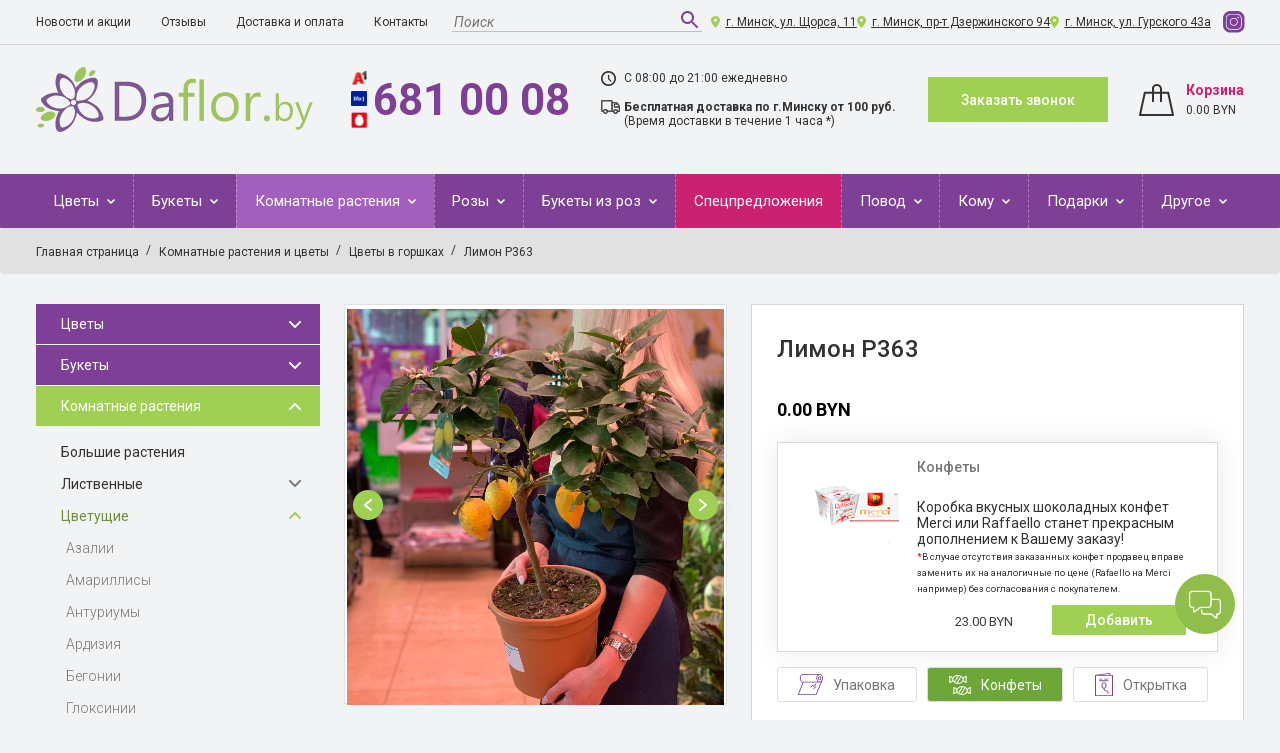

--- FILE ---
content_type: text/html; charset=UTF-8
request_url: https://daflor.by/catalog/gorshechnye-cvetuschie/limon_r363/
body_size: 48148
content:
<!DOCTYPE html>
<html xml:lang="ru" lang="ru" >
<head>
    <!-- Google Tag Manager -->
    <script data-skip-moving="true">(function(w,d,s,l,i){w[l]=w[l]||[];w[l].push({'gtm.start':
        new Date().getTime(),event:'gtm.js'});var f=d.getElementsByTagName(s)[0],
        j=d.createElement(s),dl=l!='dataLayer'?'&l='+l:'';j.async=true;j.src=
        'https://www.googletagmanager.com/gtm.js?id='+i+dl;f.parentNode.insertBefore(j,f);
        })(window,document,'script','dataLayer','GTM-56KGV8K');
    </script>
    <!-- End Google Tag Manager -->

	<title>Каталог Лимон Р363 от магазина daflor</title>
        	<meta http-equiv="X-UA-Compatible" content="IE=edge" />
    <meta name="viewport" content="width=device-width, initial-scale=1, shrink-to-fit=no" />
	<meta name="facebook-domain-verification" content="43zy8wuwie7vqfgtt79hucitfl8szu" />
    <!--[if lt IE 9]>
    <script src="https://oss.maxcdn.com/html5shiv/3.7.3/html5shiv.min.js" data-skip-moving="true"></script>
    <script src="https://oss.maxcdn.com/respond/1.4.2/respond.min.js" data-skip-moving="true"></script><![endif]-->
	<link rel="shortcut icon" type="image/x-icon" href="/favicon.ico" />
		<meta name="description" content="В магазине daflor собран огромный каталог, где не последняя роль отведена разделу Лимон Р363" />
<script type="text/javascript" data-skip-moving="true">(function(w, d, n) {var cl = "bx-core";var ht = d.documentElement;var htc = ht ? ht.className : undefined;if (htc === undefined || htc.indexOf(cl) !== -1){return;}var ua = n.userAgent;if (/(iPad;)|(iPhone;)/i.test(ua)){cl += " bx-ios";}else if (/Windows/i.test(ua)){cl += ' bx-win';}else if (/Macintosh/i.test(ua)){cl += " bx-mac";}else if (/Linux/i.test(ua) && !/Android/i.test(ua)){cl += " bx-linux";}else if (/Android/i.test(ua)){cl += " bx-android";}cl += (/(ipad|iphone|android|mobile|touch)/i.test(ua) ? " bx-touch" : " bx-no-touch");cl += w.devicePixelRatio && w.devicePixelRatio >= 2? " bx-retina": " bx-no-retina";var ieVersion = -1;if (/AppleWebKit/.test(ua)){cl += " bx-chrome";}else if (/Opera/.test(ua)){cl += " bx-opera";}else if (/Firefox/.test(ua)){cl += " bx-firefox";}ht.className = htc ? htc + " " + cl : cl;})(window, document, navigator);</script>


<link href="/bitrix/js/ui/design-tokens/dist/ui.design-tokens.min.css?175042137022029" type="text/css"  rel="stylesheet" />
<link href="/bitrix/js/ui/fonts/opensans/ui.font.opensans.min.css?17504213702320" type="text/css"  rel="stylesheet" />
<link href="/bitrix/js/main/popup/dist/main.popup.bundle.min.css?175042136826598" type="text/css"  rel="stylesheet" />
<link href="/bitrix/cache/css/s1/daflor/page_49d0d57c61111787c99738ee87a97f04/page_49d0d57c61111787c99738ee87a97f04_v1.css?176868000547886" type="text/css"  rel="stylesheet" />
<link href="/bitrix/cache/css/s1/daflor/template_e5a7e70f6b5f50946e8d6a01d0e2a340/template_e5a7e70f6b5f50946e8d6a01d0e2a340_v1.css?1768680005439851" type="text/css"  data-template-style="true" rel="stylesheet" />







</head>
<body>
<!-- Google Tag Manager (noscript) -->
<noscript><iframe src="https://www.googletagmanager.com/ns.html?id=GTM-56KGV8K"
height="0" width="0" style="display:none;visibility:hidden"></iframe></noscript>
<!-- End Google Tag Manager (noscript) -->
<div id="panel"></div>
<header>
    <div class="top_header">
        <div class="container">
            <div class="top_header_flex">
                <div class="top_menu_btn"><span></span><span></span><span></span></div>
                <div class="top_header_menu">
                    <div class="top_header_menu_close"></div>
                    
<ul>

			<li><a href="/news/">Новости и акции</a></li>
		
			<li><a href="/otzyvy/">Отзывы</a></li>
		
			<li><a href="/dostavka/">Доставка и оплата</a></li>
		
			<li><a href="/contacts/">Контакты</a></li>
		

</ul>
                </div>
                <div class="top_headre_search">
					<form action="/search/" method="get">
                    <input class="top_headre_search__field" type="text" name="q" placeholder="Поиск">
                    <button class="top_headre_search__button" type="submit">
                    <svg width="24" height="24" viewBox="0 0 24 24" fill="none" xmlns="http://www.w3.org/2000/svg">
                        <path d="M15.5 14H14.71L14.43 13.73C15.41 12.59 16 11.11 16 9.5C16 5.91 13.09 3 9.5 3C5.91 3 3 5.91 3 9.5C3 13.09 5.91 16 9.5 16C11.11 16 12.59 15.41 13.73 14.43L14 14.71V15.5L19 20.49L20.49 19L15.5 14ZM9.5 14C7.01 14 5 11.99 5 9.5C5 7.01 7.01 5 9.5 5C11.99 5 14 7.01 14 9.5C14 11.99 11.99 14 9.5 14Z" fill="#7D4096"></path>
                    </svg>
                    </button>
					</form>
                </div>
                <ul class="top_header_contacts">
                <li class="location"><a href="/contacts/">г. Минск, ул. Щорса, 11</a></li>
<li class="location"><a href="/contacts/">г. Минск, пр-т Дзержинского 94</a></li>
<li class="location"><a href="/contacts/">г. Минск, ул. Гурского 43а</a></li>
<li class="iconinst"><a href="https://www.instagram.com/daflor.by/" rel="nofollow"><img src="/local/templates/daflor/img/icons/instagram.svg"></a></li>                </ul>
            </div>

        </div>
    </div>
    <div class="middle_header">
        <div class="container">
            <div class="middle_header_flex">
                <div class="middle_header_flex_left">
                <div class="logo"><a href="/"><img src="/local/templates/daflor/img/logo.svg"/ alt="Доставка цветов в Минске"></a></div>                </div>
                <div class="middle_header_flex_right">
                    <div class="header-mobile-search-wrapper">
                        <div class="header-mobile-search_content">
                            <div class="header-mobile-search_icon">
                                <svg width="36" height="36" viewBox="0 0 24 24" fill="none" xmlns="http://www.w3.org/2000/svg">
                                    <path d="M15.5 14H14.71L14.43 13.73C15.41 12.59 16 11.11 16 9.5C16 5.91 13.09 3 9.5 3C5.91 3 3 5.91 3 9.5C3 13.09 5.91 16 9.5 16C11.11 16 12.59 15.41 13.73 14.43L14 14.71V15.5L19 20.49L20.49 19L15.5 14ZM9.5 14C7.01 14 5 11.99 5 9.5C5 7.01 7.01 5 9.5 5C11.99 5 14 7.01 14 9.5C14 11.99 11.99 14 9.5 14Z" fill="#7D4096"></path>
                                </svg>
                            </div>
                            <div class="header-mobile-search_field">
                                <form action="/search/" method="get">
                                    <input class="top_headre_search__field" type="text" name="q" placeholder="Поиск">
                                    <button class="top_headre_search__button" type="submit">
                                        <svg width="24" height="24" viewBox="0 0 24 24" fill="none" xmlns="http://www.w3.org/2000/svg">
                                            <path d="M15.5 14H14.71L14.43 13.73C15.41 12.59 16 11.11 16 9.5C16 5.91 13.09 3 9.5 3C5.91 3 3 5.91 3 9.5C3 13.09 5.91 16 9.5 16C11.11 16 12.59 15.41 13.73 14.43L14 14.71V15.5L19 20.49L20.49 19L15.5 14ZM9.5 14C7.01 14 5 11.99 5 9.5C5 7.01 7.01 5 9.5 5C11.99 5 14 7.01 14 9.5C14 11.99 11.99 14 9.5 14Z" fill="#7D4096"></path>
                                        </svg>
                                    </button>
                                </form>
                            </div>
                        </div>
                    </div>
                    <div class="phone">
    <div class="icons"><img src="/local/templates/daflor/img/a1.svg"/><img src="/local/templates/daflor/img/life.svg"/><img src="/local/templates/daflor/img/mts.svg"/></div><a href="tel:6810008">681 00 08<img src="/local/templates/daflor/img/phone.svg"/></a>
</div>                    <ul class="work_delivery">
	<li class="work">С 08:00 до 21:00 ежедневно</li>
	<li class="delivery"><strong>Бесплатная доставка по г.Минску от 100 руб.</strong>(Время доставки в течение 1 часа *)</li>
</ul>                    <button class="btn_default" data-toggle="modal" data-target="#feedback">Заказать звонок<img src="/local/templates/daflor/img/email.svg"/></button><a class="basket_link" href="/personal/cart/"><span class="icon"><img src="/local/templates/daflor/img/basket.svg"/></span>
                        <div id="bx_basketFKauiI" class="bx-basket bx-opener"><!--'start_frame_cache_bx_basketFKauiI'--><div class="bx-hdr-profile">
	<div class="text">			<div class="basket_title">Корзина</div>                    <div class="basket_price">
                        0.00 BYN                    </div>
						</div>
</div><!--'end_frame_cache_bx_basketFKauiI'--></div>
                    </a>
                </div>
            </div>
			<p class="message_info_header" style="font-size: 22px;">
			
			</p>
        </div>
    </div>
    <div class="bottom_header">
        <div class="container">
            <div class="mm_btn"><span>Каталог</span>
                <div class="hamburger"><span></span><span></span><span></span></div>
            </div>

            <div class="main_menu">
                <div class="mm_close"></div>
                    <ul class="nav">
    <li class="has_child">
            <a href="/catalog/tsvety/">
                Цветы            </a>
                            <div class="arrow"></div>
                <div class="submenu_container">
                    <div class="row">
                          <!-- second level-->
                                <div class="col-12 col-md-3 col-xl-2">
                                    <ul class="submenu">
                                        <li>
                                            <a href="/catalog/hrizantemy/">
                                                Хризантемы                                            </a>
                                                                                    </li>
                                    </ul>
                                </div>
                              <!-- second level-->
                                <div class="col-12 col-md-3 col-xl-2">
                                    <ul class="submenu">
                                        <li>
                                            <a href="/catalog/gvozdiki/">
                                                Гвоздики                                            </a>
                                                                                    </li>
                                    </ul>
                                </div>
                              <!-- second level-->
                                <div class="col-12 col-md-3 col-xl-2">
                                    <ul class="submenu">
                                        <li>
                                            <a href="/catalog/tyulpany/">
                                                Тюльпаны                                            </a>
                                                                                    </li>
                                    </ul>
                                </div>
                              <!-- second level-->
                                <div class="col-12 col-md-3 col-xl-2">
                                    <ul class="submenu">
                                        <li>
                                            <a href="/catalog/gerbery/">
                                                Герберы                                            </a>
                                                                                    </li>
                                    </ul>
                                </div>
                              <!-- second level-->
                                <div class="col-12 col-md-3 col-xl-2">
                                    <ul class="submenu">
                                        <li>
                                            <a href="/catalog/liliya/">
                                                Лилия                                            </a>
                                                                                    </li>
                                    </ul>
                                </div>
                              <!-- second level-->
                                <div class="col-12 col-md-3 col-xl-2">
                                    <ul class="submenu">
                                        <li>
                                            <a href="/catalog/alstromeriya/">
                                                Альстромерия                                            </a>
                                                                                    </li>
                                    </ul>
                                </div>
                              <!-- second level-->
                                <div class="col-12 col-md-3 col-xl-2">
                                    <ul class="submenu">
                                        <li>
                                            <a href="/catalog/ehustoma/">
                                                Эустома                                            </a>
                                                                                    </li>
                                    </ul>
                                </div>
                              <!-- second level-->
                                <div class="col-12 col-md-3 col-xl-2">
                                    <ul class="submenu">
                                        <li>
                                            <a href="/catalog/irisy/">
                                                Ирисы                                            </a>
                                                                                    </li>
                                    </ul>
                                </div>
                              <!-- second level-->
                                <div class="col-12 col-md-3 col-xl-2">
                                    <ul class="submenu">
                                        <li>
                                            <a href="/catalog/orhidei/">
                                                Орхидея Цимбидиум                                            </a>
                                                                                    </li>
                                    </ul>
                                </div>
                              <!-- second level-->
                                <div class="col-12 col-md-3 col-xl-2">
                                    <ul class="submenu">
                                        <li>
                                            <a href="/catalog/zelen/">
                                                Зелень                                            </a>
                                                                                    </li>
                                    </ul>
                                </div>
                              <!-- second level-->
                                <div class="col-12 col-md-3 col-xl-2">
                                    <ul class="submenu">
                                        <li>
                                            <a href="/catalog/georginy/">
                                                Георгины                                            </a>
                                                                                    </li>
                                    </ul>
                                </div>
                              <!-- second level-->
                                <div class="col-12 col-md-3 col-xl-2">
                                    <ul class="submenu">
                                        <li>
                                            <a href="/catalog/gladiolusy/">
                                                Гладиолусы                                            </a>
                                                                                    </li>
                                    </ul>
                                </div>
                              <!-- second level-->
                                <div class="col-12 col-md-3 col-xl-2">
                                    <ul class="submenu">
                                        <li>
                                            <a href="/catalog/gortenzii/">
                                                Гортензии                                            </a>
                                                                                    </li>
                                    </ul>
                                </div>
                              <!-- second level-->
                                <div class="col-12 col-md-3 col-xl-2">
                                    <ul class="submenu">
                                        <li>
                                            <a href="/catalog/mattiola/">
                                                Маттиола                                            </a>
                                                                                    </li>
                                    </ul>
                                </div>
                              <!-- second level-->
                                <div class="col-12 col-md-3 col-xl-2">
                                    <ul class="submenu">
                                        <li>
                                            <a href="/catalog/piony/">
                                                Пионы                                            </a>
                                                                                    </li>
                                    </ul>
                                </div>
                              <!-- second level-->
                                <div class="col-12 col-md-3 col-xl-2">
                                    <ul class="submenu">
                                        <li>
                                            <a href="/catalog/podsolnukhi/">
                                                Подсолнухи                                            </a>
                                                                                    </li>
                                    </ul>
                                </div>
                              <!-- second level-->
                                <div class="col-12 col-md-3 col-xl-2">
                                    <ul class="submenu">
                                        <li>
                                            <a href="/catalog/proteya/">
                                                Протея                                            </a>
                                                                                    </li>
                                    </ul>
                                </div>
                              <!-- second level-->
                                <div class="col-12 col-md-3 col-xl-2">
                                    <ul class="submenu">
                                        <li>
                                            <a href="/catalog/romashki/">
                                                Ромашки                                            </a>
                                                                                    </li>
                                    </ul>
                                </div>
                              <!-- second level-->
                                <div class="col-12 col-md-3 col-xl-2">
                                    <ul class="submenu">
                                        <li>
                                            <a href="/catalog/sezonnye_tsvety/">
                                                Сезонные цветы                                            </a>
                                                                                    </li>
                                    </ul>
                                </div>
                              <!-- second level-->
                                <div class="col-12 col-md-3 col-xl-2">
                                    <ul class="submenu">
                                        <li>
                                            <a href="/catalog/sukhotsvety/">
                                                Сухоцветы                                            </a>
                                                                                    </li>
                                    </ul>
                                </div>
                              <!-- second level-->
                                <div class="col-12 col-md-3 col-xl-2">
                                    <ul class="submenu">
                                        <li>
                                            <a href="/catalog/frezii/">
                                                Фрезии                                            </a>
                                                                                    </li>
                                    </ul>
                                </div>
                                                        <div class="col-12 col-md-3 col-xl-2">
                                <ul class="submenu">
                                    <li><a href="/catalog/rozy/">Розы</a>
                                    </li>
                                </ul>
                            </div>
                                            </div>
                </div>
                    </li>
    <li class="has_child">
            <a href="/catalog/bukety-cvetov-i-oformlenie/">
                Букеты            </a>
                            <div class="arrow"></div>
                <div class="submenu_container">
                    <div class="row">
                          <!-- second level-->
                                <div class="col-12 col-md-3 col-xl-2">
                                    <ul class="submenu">
                                        <li>
                                            <a href="/catalog/bukety-cvetov-s-alstromeriej/">
                                                С альстромерией                                            </a>
                                                                                    </li>
                                    </ul>
                                </div>
                              <!-- second level-->
                                <div class="col-12 col-md-3 col-xl-2">
                                    <ul class="submenu">
                                        <li>
                                            <a href="/catalog/bukety-s-amarillis/">
                                                С амариллис                                            </a>
                                                                                    </li>
                                    </ul>
                                </div>
                              <!-- second level-->
                                <div class="col-12 col-md-3 col-xl-2">
                                    <ul class="submenu">
                                        <li>
                                            <a href="/catalog/bukety-iz-gvozdiki/">
                                                С гвоздиками                                            </a>
                                                                                    </li>
                                    </ul>
                                </div>
                              <!-- second level-->
                                <div class="col-12 col-md-3 col-xl-2">
                                    <ul class="submenu">
                                        <li>
                                            <a href="/catalog/bukety-iz-gerber/">
                                                С герберами                                            </a>
                                                                                    </li>
                                    </ul>
                                </div>
                              <!-- second level-->
                                <div class="col-12 col-md-3 col-xl-2">
                                    <ul class="submenu">
                                        <li>
                                            <a href="/catalog/bukety-iz-irisov/">
                                                С ирисами                                            </a>
                                                                                    </li>
                                    </ul>
                                </div>
                              <!-- second level-->
                                <div class="col-12 col-md-3 col-xl-2">
                                    <ul class="submenu">
                                        <li>
                                            <a href="/catalog/bukety-iz-lilij/">
                                                С лилиями                                            </a>
                                                                                    </li>
                                    </ul>
                                </div>
                              <!-- second level-->
                                <div class="col-12 col-md-3 col-xl-2">
                                    <ul class="submenu">
                                        <li>
                                            <a href="/catalog/bukety-iz-mattioly/">
                                                С маттиолами                                            </a>
                                                                                    </li>
                                    </ul>
                                </div>
                              <!-- second level-->
                                <div class="col-12 col-md-3 col-xl-2">
                                    <ul class="submenu">
                                        <li>
                                            <a href="/catalog/bukety-iz-podsolnuhov/">
                                                С подсолнухами                                            </a>
                                                                                    </li>
                                    </ul>
                                </div>
                              <!-- second level-->
                                <div class="col-12 col-md-3 col-xl-2">
                                    <ul class="submenu">
                                        <li>
                                            <a href="/catalog/bukety-s-rozami/">
                                                С розами                                            </a>
                                                                                    </li>
                                    </ul>
                                </div>
                              <!-- second level-->
                                <div class="col-12 col-md-3 col-xl-2">
                                    <ul class="submenu">
                                        <li>
                                            <a href="/catalog/bukety-s-tyulpanami/">
                                                С тюльпанами                                            </a>
                                                                                    </li>
                                    </ul>
                                </div>
                              <!-- second level-->
                                <div class="col-12 col-md-3 col-xl-2">
                                    <ul class="submenu">
                                        <li>
                                            <a href="/catalog/bukety-s-freziej/">
                                                С фрезией                                            </a>
                                                                                    </li>
                                    </ul>
                                </div>
                              <!-- second level-->
                                <div class="col-12 col-md-3 col-xl-2">
                                    <ul class="submenu">
                                        <li>
                                            <a href="/catalog/bukety-s-hrizantemami/">
                                                С хризантемами                                            </a>
                                                                                    </li>
                                    </ul>
                                </div>
                              <!-- second level-->
                                <div class="col-12 col-md-3 col-xl-2">
                                    <ul class="submenu">
                                        <li>
                                            <a href="/catalog/bukety-s-ehustomami/">
                                                С эустомами                                            </a>
                                                                                    </li>
                                    </ul>
                                </div>
                              <!-- second level-->
                                <div class="col-12 col-md-3 col-xl-2">
                                    <ul class="submenu">
                                        <li>
                                            <a href="/catalog/v-korzine/">
                                                В корзине                                            </a>
                                                                                    </li>
                                    </ul>
                                </div>
                              <!-- second level-->
                                <div class="col-12 col-md-3 col-xl-2">
                                    <ul class="submenu">
                                        <li>
                                            <a href="/catalog/v-korobke/">
                                                В шляпной коробке                                            </a>
                                                                                    </li>
                                    </ul>
                                </div>
                              <!-- second level-->
                                <div class="col-12 col-md-3 col-xl-2">
                                    <ul class="submenu">
                                        <li>
                                            <a href="/catalog/s-orhideyami/">
                                                С орхидеями                                            </a>
                                                                                    </li>
                                    </ul>
                                </div>
                              <!-- second level-->
                                <div class="col-12 col-md-3 col-xl-2">
                                    <ul class="submenu">
                                        <li>
                                            <a href="/catalog/s-pionami/">
                                                С пионами                                            </a>
                                                                                    </li>
                                    </ul>
                                </div>
                              <!-- second level-->
                                <div class="col-12 col-md-3 col-xl-2">
                                    <ul class="submenu">
                                        <li>
                                            <a href="/catalog/s-gortenziyami/">
                                                С гортензиями                                            </a>
                                                                                    </li>
                                    </ul>
                                </div>
                              <!-- second level-->
                                <div class="col-12 col-md-3 col-xl-2">
                                    <ul class="submenu">
                                        <li>
                                            <a href="/catalog/s-romashkami/">
                                                С ромашками                                            </a>
                                                                                    </li>
                                    </ul>
                                </div>
                              <!-- second level-->
                                <div class="col-12 col-md-3 col-xl-2">
                                    <ul class="submenu">
                                        <li>
                                            <a href="/catalog/drugie/">
                                                Другие                                            </a>
                                                                                    </li>
                                    </ul>
                                </div>
                              <!-- second level-->
                                <div class="col-12 col-md-3 col-xl-2">
                                    <ul class="submenu">
                                        <li>
                                            <a href="/catalog/kompozitsii/">
                                                Композиции                                            </a>
                                                                                    </li>
                                    </ul>
                                </div>
                              <!-- second level-->
                                <div class="col-12 col-md-3 col-xl-2">
                                    <ul class="submenu">
                                        <li>
                                            <a href="/catalog/bukety_s_gipsofiloy/">
                                                С гипсофилой                                            </a>
                                                                                    </li>
                                    </ul>
                                </div>
                              <!-- second level-->
                                <div class="col-12 col-md-3 col-xl-2">
                                    <ul class="submenu">
                                        <li>
                                            <a href="/catalog/s_ranunkulyusam/">
                                                С ранункулюсам                                            </a>
                                                                                    </li>
                                    </ul>
                                </div>
                                                </div>
                </div>
                    </li>
    <li class="has_child selected">
            <a href="/catalog/gorshechnye/" class="active">
                Комнатные растения            </a>
                            <div class="arrow act"></div>
                <div class="submenu_container">
                    <div class="row">
                          <!-- second level-->
                                <div class="col-12 col-md-3 col-xl-2">
                                    <ul class="submenu">
                                        <li>
                                            <a href="/catalog/bolshie-rasteniya/">
                                                Большие растения                                            </a>
                                                                                    </li>
                                    </ul>
                                </div>
                              <!-- second level-->
                                <div class="col-12 col-md-3 col-xl-2">
                                    <ul class="submenu">
                                        <li>
                                            <a href="/catalog/listvennye/">
                                                Лиственные                                            </a>
                                                                                    </li>
                                    </ul>
                                </div>
                              <!-- second level-->
                                <div class="col-12 col-md-3 col-xl-2">
                                    <ul class="submenu">
                                        <li>
                                            <a href="/catalog/gorshechnye-cvetuschie/" class="active">
                                                Цветущие                                            </a>
                                                                                    </li>
                                    </ul>
                                </div>
                                                </div>
                </div>
                    </li>
    <li class="has_child">
            <a href="/catalog/rozy/">
                Розы            </a>
                            <div class="arrow"></div>
                <div class="submenu_container">
                    <div class="row">
                          <!-- second level-->
                                <div class="col-12 col-md-3 col-xl-2">
                                    <ul class="submenu">
                                        <li>
                                            <a href="/catalog/krasnye/">
                                                Красные розы                                            </a>
                                                                                    </li>
                                    </ul>
                                </div>
                              <!-- second level-->
                                <div class="col-12 col-md-3 col-xl-2">
                                    <ul class="submenu">
                                        <li>
                                            <a href="/catalog/belye/">
                                                Белые розы                                            </a>
                                                                                    </li>
                                    </ul>
                                </div>
                              <!-- second level-->
                                <div class="col-12 col-md-3 col-xl-2">
                                    <ul class="submenu">
                                        <li>
                                            <a href="/catalog/oranzhevye-zheltye/">
                                                Жёлтые розы/оранжевые                                            </a>
                                                                                    </li>
                                    </ul>
                                </div>
                              <!-- second level-->
                                <div class="col-12 col-md-3 col-xl-2">
                                    <ul class="submenu">
                                        <li>
                                            <a href="/catalog/rozovye/">
                                                Розовые розы                                            </a>
                                                                                    </li>
                                    </ul>
                                </div>
                              <!-- second level-->
                                <div class="col-12 col-md-3 col-xl-2">
                                    <ul class="submenu">
                                        <li>
                                            <a href="/catalog/cvetnye/">
                                                Цветные розы                                            </a>
                                                                                    </li>
                                    </ul>
                                </div>
                              <!-- second level-->
                                <div class="col-12 col-md-3 col-xl-2">
                                    <ul class="submenu">
                                        <li>
                                            <a href="/catalog/kustovye/">
                                                Кустовые розы                                            </a>
                                                                                    </li>
                                    </ul>
                                </div>
                              <!-- second level-->
                                <div class="col-12 col-md-3 col-xl-2">
                                    <ul class="submenu">
                                        <li>
                                            <a href="/catalog/rozy-50-sm/">
                                                50 см                                            </a>
                                                                                    </li>
                                    </ul>
                                </div>
                              <!-- second level-->
                                <div class="col-12 col-md-3 col-xl-2">
                                    <ul class="submenu">
                                        <li>
                                            <a href="/catalog/rozy-60-sm/">
                                                60 см                                            </a>
                                                                                    </li>
                                    </ul>
                                </div>
                              <!-- second level-->
                                <div class="col-12 col-md-3 col-xl-2">
                                    <ul class="submenu">
                                        <li>
                                            <a href="/catalog/rozy-70-sm/">
                                                70 см                                            </a>
                                                                                    </li>
                                    </ul>
                                </div>
                              <!-- second level-->
                                <div class="col-12 col-md-3 col-xl-2">
                                    <ul class="submenu">
                                        <li>
                                            <a href="/catalog/rozy-80-sm/">
                                                80 см                                            </a>
                                                                                    </li>
                                    </ul>
                                </div>
                                                </div>
                </div>
                    </li>
    <li class="has_child">
            <a href="/catalog/bukety-iz-roz/">
                Букеты из роз            </a>
                            <div class="arrow"></div>
                <div class="submenu_container">
                    <div class="row">
                          <!-- second level-->
                                <div class="col-12 col-md-3 col-xl-2">
                                    <ul class="submenu">
                                        <li>
                                            <a href="/catalog/7-roz/">
                                                7 роз                                            </a>
                                                                                    </li>
                                    </ul>
                                </div>
                              <!-- second level-->
                                <div class="col-12 col-md-3 col-xl-2">
                                    <ul class="submenu">
                                        <li>
                                            <a href="/catalog/9-roz/">
                                                9 роз                                            </a>
                                                                                    </li>
                                    </ul>
                                </div>
                              <!-- second level-->
                                <div class="col-12 col-md-3 col-xl-2">
                                    <ul class="submenu">
                                        <li>
                                            <a href="/catalog/11-roz/">
                                                11 роз                                            </a>
                                                                                    </li>
                                    </ul>
                                </div>
                              <!-- second level-->
                                <div class="col-12 col-md-3 col-xl-2">
                                    <ul class="submenu">
                                        <li>
                                            <a href="/catalog/15-roz/">
                                                15 роз                                            </a>
                                                                                    </li>
                                    </ul>
                                </div>
                              <!-- second level-->
                                <div class="col-12 col-md-3 col-xl-2">
                                    <ul class="submenu">
                                        <li>
                                            <a href="/catalog/21-roza/">
                                                21 роза                                            </a>
                                                                                    </li>
                                    </ul>
                                </div>
                              <!-- second level-->
                                <div class="col-12 col-md-3 col-xl-2">
                                    <ul class="submenu">
                                        <li>
                                            <a href="/catalog/25-roz/">
                                                25 роз                                            </a>
                                                                                    </li>
                                    </ul>
                                </div>
                              <!-- second level-->
                                <div class="col-12 col-md-3 col-xl-2">
                                    <ul class="submenu">
                                        <li>
                                            <a href="/catalog/35-roz/">
                                                35 роз                                            </a>
                                                                                    </li>
                                    </ul>
                                </div>
                              <!-- second level-->
                                <div class="col-12 col-md-3 col-xl-2">
                                    <ul class="submenu">
                                        <li>
                                            <a href="/catalog/51-roza/">
                                                51 роза                                            </a>
                                                                                    </li>
                                    </ul>
                                </div>
                              <!-- second level-->
                                <div class="col-12 col-md-3 col-xl-2">
                                    <ul class="submenu">
                                        <li>
                                            <a href="/catalog/55-roz/">
                                                55 роз                                            </a>
                                                                                    </li>
                                    </ul>
                                </div>
                              <!-- second level-->
                                <div class="col-12 col-md-3 col-xl-2">
                                    <ul class="submenu">
                                        <li>
                                            <a href="/catalog/101-roza/">
                                                101 роза                                            </a>
                                                                                    </li>
                                    </ul>
                                </div>
                              <!-- second level-->
                                <div class="col-12 col-md-3 col-xl-2">
                                    <ul class="submenu">
                                        <li>
                                            <a href="/catalog/201-roza/">
                                                201 роза                                            </a>
                                                                                    </li>
                                    </ul>
                                </div>
                                                </div>
                </div>
                    </li>
    <li class="">
            <a href="/catalog/supercena/">
                Спецпредложения            </a>
                    </li>
    <li class="has_child">
            <a href="/catalog/po-kakomu-povodu/">
                Повод            </a>
                            <div class="arrow"></div>
                <div class="submenu_container">
                    <div class="row">
                          <!-- second level-->
                                <div class="col-12 col-md-3 col-xl-2">
                                    <ul class="submenu">
                                        <li>
                                            <a href="/catalog/birthday/">
                                                На день рождения                                            </a>
                                                                                    </li>
                                    </ul>
                                </div>
                              <!-- second level-->
                                <div class="col-12 col-md-3 col-xl-2">
                                    <ul class="submenu">
                                        <li>
                                            <a href="/catalog/jubilee/">
                                                На юбилей                                            </a>
                                                                                    </li>
                                    </ul>
                                </div>
                              <!-- second level-->
                                <div class="col-12 col-md-3 col-xl-2">
                                    <ul class="submenu">
                                        <li>
                                            <a href="/catalog/buket-na-svadbu/">
                                                На свадьбу                                            </a>
                                                                                    </li>
                                    </ul>
                                </div>
                              <!-- second level-->
                                <div class="col-12 col-md-3 col-xl-2">
                                    <ul class="submenu">
                                        <li>
                                            <a href="/catalog/buket-na-svidanie/">
                                                На свидание                                            </a>
                                                                                    </li>
                                    </ul>
                                </div>
                              <!-- second level-->
                                <div class="col-12 col-md-3 col-xl-2">
                                    <ul class="submenu">
                                        <li>
                                            <a href="/catalog/buket-na-vypisku/">
                                                На выписку                                            </a>
                                                                                    </li>
                                    </ul>
                                </div>
                              <!-- second level-->
                                <div class="col-12 col-md-3 col-xl-2">
                                    <ul class="submenu">
                                        <li>
                                            <a href="/catalog/buket-na-14-fevralya/">
                                                На 14 февраля                                            </a>
                                                                                    </li>
                                    </ul>
                                </div>
                              <!-- second level-->
                                <div class="col-12 col-md-3 col-xl-2">
                                    <ul class="submenu">
                                        <li>
                                            <a href="/catalog/buket-na-8-marta/">
                                                На 8 марта                                            </a>
                                                                                    </li>
                                    </ul>
                                </div>
                              <!-- second level-->
                                <div class="col-12 col-md-3 col-xl-2">
                                    <ul class="submenu">
                                        <li>
                                            <a href="/catalog/buket-na-poslednij-zvonok/">
                                                На последний звонок                                            </a>
                                                                                    </li>
                                    </ul>
                                </div>
                              <!-- second level-->
                                <div class="col-12 col-md-3 col-xl-2">
                                    <ul class="submenu">
                                        <li>
                                            <a href="/catalog/buket-na-1-sentyabrya/">
                                                На 1 сентября                                            </a>
                                                                                    </li>
                                    </ul>
                                </div>
                              <!-- second level-->
                                <div class="col-12 col-md-3 col-xl-2">
                                    <ul class="submenu">
                                        <li>
                                            <a href="/catalog/buket-na-den-uchitelya/">
                                                На день учителя                                            </a>
                                                                                    </li>
                                    </ul>
                                </div>
                              <!-- second level-->
                                <div class="col-12 col-md-3 col-xl-2">
                                    <ul class="submenu">
                                        <li>
                                            <a href="/catalog/buket-na-den-materi/">
                                                На день матери                                            </a>
                                                                                    </li>
                                    </ul>
                                </div>
                              <!-- second level-->
                                <div class="col-12 col-md-3 col-xl-2">
                                    <ul class="submenu">
                                        <li>
                                            <a href="/catalog/bez_povoda/">
                                                Без повода                                            </a>
                                                                                    </li>
                                    </ul>
                                </div>
                              <!-- second level-->
                                <div class="col-12 col-md-3 col-xl-2">
                                    <ul class="submenu">
                                        <li>
                                            <a href="/catalog/vypusknoy/">
                                                Выпускной                                            </a>
                                                                                    </li>
                                    </ul>
                                </div>
                              <!-- second level-->
                                <div class="col-12 col-md-3 col-xl-2">
                                    <ul class="submenu">
                                        <li>
                                            <a href="/catalog/godovshchina/">
                                                Годовщина                                            </a>
                                                                                    </li>
                                    </ul>
                                </div>
                              <!-- second level-->
                                <div class="col-12 col-md-3 col-xl-2">
                                    <ul class="submenu">
                                        <li>
                                            <a href="/catalog/kompliment/">
                                                Комплимент                                            </a>
                                                                                    </li>
                                    </ul>
                                </div>
                              <!-- second level-->
                                <div class="col-12 col-md-3 col-xl-2">
                                    <ul class="submenu">
                                        <li>
                                            <a href="/catalog/novyy_god/">
                                                Новый год                                            </a>
                                                                                    </li>
                                    </ul>
                                </div>
                              <!-- second level-->
                                <div class="col-12 col-md-3 col-xl-2">
                                    <ul class="submenu">
                                        <li>
                                            <a href="/catalog/pokhod_v_gosti/">
                                                Поход в гости                                            </a>
                                                                                    </li>
                                    </ul>
                                </div>
                                                </div>
                </div>
                    </li>
    <li class="has_child">
            <a href="/catalog/dlya-kogo/">
                Кому            </a>
                            <div class="arrow"></div>
                <div class="submenu_container">
                    <div class="row">
                          <!-- second level-->
                                <div class="col-12 col-md-3 col-xl-2">
                                    <ul class="submenu">
                                        <li>
                                            <a href="/catalog/buket-dlya-mamy/">
                                                Для мамы                                            </a>
                                                                                    </li>
                                    </ul>
                                </div>
                              <!-- second level-->
                                <div class="col-12 col-md-3 col-xl-2">
                                    <ul class="submenu">
                                        <li>
                                            <a href="/catalog/buket-dlya-lyubimoj/">
                                                Для любимой                                            </a>
                                                                                    </li>
                                    </ul>
                                </div>
                              <!-- second level-->
                                <div class="col-12 col-md-3 col-xl-2">
                                    <ul class="submenu">
                                        <li>
                                            <a href="/catalog/buket-dlya-kollegi/">
                                                Для коллеги                                            </a>
                                                                                    </li>
                                    </ul>
                                </div>
                              <!-- second level-->
                                <div class="col-12 col-md-3 col-xl-2">
                                    <ul class="submenu">
                                        <li>
                                            <a href="/catalog/buket-dlya-sestry/">
                                                Для сестры                                            </a>
                                                                                    </li>
                                    </ul>
                                </div>
                              <!-- second level-->
                                <div class="col-12 col-md-3 col-xl-2">
                                    <ul class="submenu">
                                        <li>
                                            <a href="/catalog/buket-dlya-muzhchiny/">
                                                Для мужчины                                            </a>
                                                                                    </li>
                                    </ul>
                                </div>
                              <!-- second level-->
                                <div class="col-12 col-md-3 col-xl-2">
                                    <ul class="submenu">
                                        <li>
                                            <a href="/catalog/dlya_byvshey/">
                                                Для бывшей                                            </a>
                                                                                    </li>
                                    </ul>
                                </div>
                              <!-- second level-->
                                <div class="col-12 col-md-3 col-xl-2">
                                    <ul class="submenu">
                                        <li>
                                            <a href="/catalog/dlya_dochki/">
                                                Для дочки                                            </a>
                                                                                    </li>
                                    </ul>
                                </div>
                              <!-- second level-->
                                <div class="col-12 col-md-3 col-xl-2">
                                    <ul class="submenu">
                                        <li>
                                            <a href="/catalog/dlya_zheny/">
                                                Для жены                                            </a>
                                                                                    </li>
                                    </ul>
                                </div>
                              <!-- second level-->
                                <div class="col-12 col-md-3 col-xl-2">
                                    <ul class="submenu">
                                        <li>
                                            <a href="/catalog/dlya_podrugi/">
                                                Для подруги                                            </a>
                                                                                    </li>
                                    </ul>
                                </div>
                              <!-- second level-->
                                <div class="col-12 col-md-3 col-xl-2">
                                    <ul class="submenu">
                                        <li>
                                            <a href="/catalog/dlya_prepodavatelya/">
                                                Для преподавателя                                            </a>
                                                                                    </li>
                                    </ul>
                                </div>
                              <!-- second level-->
                                <div class="col-12 col-md-3 col-xl-2">
                                    <ul class="submenu">
                                        <li>
                                            <a href="/catalog/dlya_tyeshchi/">
                                                Для Тёщи                                            </a>
                                                                                    </li>
                                    </ul>
                                </div>
                                                </div>
                </div>
                    </li>
    <li class="has_child">
            <a href="/catalog/podarki/">
                Подарки            </a>
                            <div class="arrow"></div>
                <div class="submenu_container">
                    <div class="row">
                          <!-- second level-->
                                <div class="col-12 col-md-3 col-xl-2">
                                    <ul class="submenu">
                                        <li>
                                            <a href="/catalog/podarki-konfety/">
                                                Конфеты                                            </a>
                                                                                    </li>
                                    </ul>
                                </div>
                              <!-- second level-->
                                <div class="col-12 col-md-3 col-xl-2">
                                    <ul class="submenu">
                                        <li>
                                            <a href="/catalog/vozdushnye_shary/">
                                                Воздушные шары                                            </a>
                                                                                    </li>
                                    </ul>
                                </div>
                              <!-- second level-->
                                <div class="col-12 col-md-3 col-xl-2">
                                    <ul class="submenu">
                                        <li>
                                            <a href="/catalog/kartochki-dlya-buketa-7-5x7-5/">
                                                Карточки для букета 7,5х7,5                                            </a>
                                                                                    </li>
                                    </ul>
                                </div>
                              <!-- second level-->
                                <div class="col-12 col-md-3 col-xl-2">
                                    <ul class="submenu">
                                        <li>
                                            <a href="/catalog/konverty-dlya-deneg/">
                                                Конверты для денег                                            </a>
                                                                                    </li>
                                    </ul>
                                </div>
                              <!-- second level-->
                                <div class="col-12 col-md-3 col-xl-2">
                                    <ul class="submenu">
                                        <li>
                                            <a href="/catalog/otkrytki/">
                                                Открытки                                            </a>
                                                                                    </li>
                                    </ul>
                                </div>
                              <!-- second level-->
                                <div class="col-12 col-md-3 col-xl-2">
                                    <ul class="submenu">
                                        <li>
                                            <a href="/catalog/folgirovannye_shary/">
                                                Фольгированные шары                                            </a>
                                                                                    </li>
                                    </ul>
                                </div>
                              <!-- second level-->
                                <div class="col-12 col-md-3 col-xl-2">
                                    <ul class="submenu">
                                        <li>
                                            <a href="/catalog/myagkie-igrushki/">
                                                Мягкие Игрушки                                            </a>
                                                                                    </li>
                                    </ul>
                                </div>
                                                </div>
                </div>
                    </li>
    <li class="has_child">
            <a href="/catalog/drugoe/">
                Другое            </a>
                            <div class="arrow"></div>
                <div class="submenu_container">
                    <div class="row">
                          <!-- second level-->
                                <div class="col-12 col-md-3 col-xl-2">
                                    <ul class="submenu">
                                        <li>
                                            <a href="/catalog/cvety-pod-zakaz/">
                                                Экзотика (заказ)                                            </a>
                                                                                    </li>
                                    </ul>
                                </div>
                              <!-- second level-->
                                <div class="col-12 col-md-3 col-xl-2">
                                    <ul class="submenu">
                                        <li>
                                            <a href="/catalog/ozelenenie/">
                                                Озеленение                                            </a>
                                                                                    </li>
                                    </ul>
                                </div>
                              <!-- second level-->
                                <div class="col-12 col-md-3 col-xl-2">
                                    <ul class="submenu">
                                        <li>
                                            <a href="/catalog/svadebnyj-buket-nevesty/">
                                                Свадьба                                            </a>
                                                                                    </li>
                                    </ul>
                                </div>
                              <!-- second level-->
                                <div class="col-12 col-md-3 col-xl-2">
                                    <ul class="submenu">
                                        <li>
                                            <a href="/catalog/gorshki-dlya-cvetov/">
                                                Горшки для цветов                                            </a>
                                                                                    </li>
                                    </ul>
                                </div>
                              <!-- second level-->
                                <div class="col-12 col-md-3 col-xl-2">
                                    <ul class="submenu">
                                        <li>
                                            <a href="/catalog/vazy/">
                                                Вазы                                            </a>
                                                                                    </li>
                                    </ul>
                                </div>
                              <!-- second level-->
                                <div class="col-12 col-md-3 col-xl-2">
                                    <ul class="submenu">
                                        <li>
                                            <a href="/catalog/grunty/">
                                                Растительные грунты                                            </a>
                                                                                    </li>
                                    </ul>
                                </div>
                                                </div>
                </div>
                    </li>
    </ul>

                
<ul class="nav top_nav desktop_hide">

			<li><a href="/news/">Новости и акции</a></li>
		
			<li><a href="/otzyvy/">Отзывы</a></li>
		
			<li><a href="/dostavka/">Доставка и оплата</a></li>
		
			<li><a href="/contacts/">Контакты</a></li>
		

</ul>
                <ul class="top_header_contacts desktop_hide">
                    <li class="location"><a href="/contacts/">г. Минск, ул. Щорса, 11</a></li>
<li class="location"><a href="/contacts/">г. Минск, пр-т Дзержинского 94</a></li>
<li class="location"><a href="/contacts/">г. Минск, ул. Гурского 43а</a></li>
<li class="iconinst"><a href="https://www.instagram.com/daflor.by/" rel="nofollow"><img src="/local/templates/daflor/img/icons/instagram.svg"></a></li>                    <ul class="work_delivery">
    <li class="mobile_phone"><a href="tel:681 00 08">681 00 08</a></li>
    <li class="email_info"><a href="mailto:info@daflor.by">info@daflor.by</a></li>
    <li class="work">С 08:00 до 21:00 ежедневно</li>
    <li class="delivery"><strong>Бесплатная доставка по г.Минску от 100 руб.</strong>(Время доставки в течение 1 часа *)</li>
</ul>                </ul>
            </div>
        </div>
    </div>
</header>
<div class="breadcrumb" itemprop="http://schema.org/breadcrumb" itemscope itemtype="http://schema.org/BreadcrumbList"><div class="container"><ul>
			<li itemprop="itemListElement" itemscope itemtype="http://schema.org/ListItem">
				<a href="/" title="Главная страница" itemprop="item">
					<span itemprop="name">Главная страница</span>
				</a>
				<meta itemprop="position" content="1" />
			</li>
			<li itemprop="itemListElement" itemscope itemtype="http://schema.org/ListItem">
				<a href="/catalog/gorshechnye/" title="Комнатные растения и цветы" itemprop="item">
					<span itemprop="name">Комнатные растения и цветы</span>
				</a>
				<meta itemprop="position" content="3" />
			</li>
			<li itemprop="itemListElement" itemscope itemtype="http://schema.org/ListItem">
				<a href="/catalog/gorshechnye-cvetuschie/" title="Цветы в горшках " itemprop="item">
					<span itemprop="name">Цветы в горшках </span>
				</a>
				<meta itemprop="position" content="4" />
			</li>
			<li itemprop="itemListElement" itemscope itemtype="http://schema.org/ListItem">
				<a class="disabled" href="" title="Лимон Р363" itemprop="item">
					<span itemprop="name">Лимон Р363</span>
				</a>
				<meta itemprop="position" content="5" />
			</li><div style="clear:both"></div></ul></div></div><div class="page_content">
	<div class="container">
		<div class="row">
			<div class="col-12 col-xl-3 sidebar">
				 <ul class="sidebar_catalog">
    
        
        
        
                            <li><a rel="nofollow" href="/catalog/tsvety/">Цветы</a>
                    <div class="arrow"></div>
                    <div class="submenu_container">
                        <div class="row">
                            <div class="col-12">
                                <ul class="submenu">
            
        
            
        
        
        
                            <li><a rel="nofollow" href="/catalog/hrizantemy/">Хризантемы</a>
                    <div class="arrow"></div>
                    <ul>
            
        
            
        
        
        
                            <li><a rel="nofollow" href="/catalog/hrizantemy-kustovye/">Кустовые</a></li>
            
        
            
        
        
        
                            <li><a rel="nofollow" href="/catalog/hrizantemy-odinochnye/">Одиночные</a></li>
            
        
            
        
        
        
                            <li><a rel="nofollow" href="/catalog/hrizantemy-santini/">Сантини</a></li>
            
        
            
                                    </ul></li>                    
        
        
                            <li><a rel="nofollow" href="/catalog/gvozdiki/">Гвоздики</a>
                    <div class="arrow"></div>
                    <ul>
            
        
            
        
        
        
                            <li><a rel="nofollow" href="/catalog/odinochnye/">Гвоздики Одиночные</a></li>
            
        
            
        
        
        
                            <li><a rel="nofollow" href="/catalog/shabo/">Шабо</a></li>
            
        
            
                                    </ul></li>                    
        
        
                            <li><a rel="nofollow" href="/catalog/tyulpany/">Тюльпаны</a></li>
            
        
            
        
        
        
                            <li><a rel="nofollow" href="/catalog/gerbery/">Герберы</a></li>
            
        
            
        
        
        
                            <li><a rel="nofollow" href="/catalog/liliya/">Лилия</a></li>
            
        
            
        
        
        
                            <li><a rel="nofollow" href="/catalog/alstromeriya/">Альстромерия</a></li>
            
        
            
        
        
        
                            <li><a rel="nofollow" href="/catalog/ehustoma/">Эустома</a></li>
            
        
            
        
        
        
                            <li><a rel="nofollow" href="/catalog/irisy/">Ирисы</a></li>
            
        
            
        
        
        
                            <li><a rel="nofollow" href="/catalog/orhidei/">Орхидея Цимбидиум</a></li>
            
        
            
        
        
        
                            <li><a rel="nofollow" href="/catalog/zelen/">Зелень</a>
                    <div class="arrow"></div>
                    <ul>
            
        
            
        
        
        
                            <li><a rel="nofollow" href="/catalog/asparagus/">Аспарагус</a></li>
            
        
            
        
        
        
                            <li><a rel="nofollow" href="/catalog/limonium/">Лимониум</a></li>
            
        
            
        
        
        
                            <li><a rel="nofollow" href="/catalog/evkalipt/">Эвкалипт</a></li>
            
        
            
                                    </ul></li>                    
        
        
                            <li><a rel="nofollow" href="/catalog/georginy/">Георгины</a></li>
            
        
            
        
        
        
                            <li><a rel="nofollow" href="/catalog/gladiolusy/">Гладиолусы</a></li>
            
        
            
        
        
        
                            <li><a rel="nofollow" href="/catalog/gortenzii/">Гортензии</a></li>
            
        
            
        
        
        
                            <li><a rel="nofollow" href="/catalog/mattiola/">Маттиола</a></li>
            
        
            
        
        
        
                            <li><a rel="nofollow" href="/catalog/piony/">Пионы</a></li>
            
        
            
        
        
        
                            <li><a rel="nofollow" href="/catalog/podsolnukhi/">Подсолнухи</a></li>
            
        
            
        
        
        
                            <li><a rel="nofollow" href="/catalog/proteya/">Протея</a></li>
            
        
            
        
        
        
                            <li><a rel="nofollow" href="/catalog/romashki/">Ромашки</a></li>
            
        
            
        
        
        
                            <li><a rel="nofollow" href="/catalog/sezonnye_tsvety/">Сезонные цветы</a></li>
            
        
            
        
        
        
                            <li><a rel="nofollow" href="/catalog/sukhotsvety/">Сухоцветы</a></li>
            
        
            
        
        
        
                            <li><a rel="nofollow" href="/catalog/frezii/">Фрезии</a></li>
            
        
            
        
        
        
                            <li><a rel="nofollow" href="/catalog/rozy/">Розы</a></li>
            
        
            
                                                    </ul></div></div></div></li>
                    
        
        
                            <li><a rel="nofollow" href="/catalog/bukety-cvetov-i-oformlenie/">Букеты</a>
                    <div class="arrow"></div>
                    <div class="submenu_container">
                        <div class="row">
                            <div class="col-12">
                                <ul class="submenu">
            
        
            
        
        
        
                            <li><a rel="nofollow" href="/catalog/bukety-cvetov-s-alstromeriej/">С альстромерией</a></li>
            
        
            
        
        
        
                            <li><a rel="nofollow" href="/catalog/bukety-s-amarillis/">С амариллис</a></li>
            
        
            
        
        
        
                            <li><a rel="nofollow" href="/catalog/bukety-iz-gvozdiki/">С гвоздиками</a></li>
            
        
            
        
        
        
                            <li><a rel="nofollow" href="/catalog/bukety-iz-gerber/">С герберами</a></li>
            
        
            
        
        
        
                            <li><a rel="nofollow" href="/catalog/bukety-iz-irisov/">С ирисами</a></li>
            
        
            
        
        
        
                            <li><a rel="nofollow" href="/catalog/bukety-iz-lilij/">С лилиями</a></li>
            
        
            
        
        
        
                            <li><a rel="nofollow" href="/catalog/bukety-iz-mattioly/">С маттиолами</a></li>
            
        
            
        
        
        
                            <li><a rel="nofollow" href="/catalog/bukety-iz-podsolnuhov/">С подсолнухами</a></li>
            
        
            
        
        
        
                            <li><a rel="nofollow" href="/catalog/bukety-s-rozami/">С розами</a></li>
            
        
            
        
        
        
                            <li><a rel="nofollow" href="/catalog/bukety-s-tyulpanami/">С тюльпанами</a></li>
            
        
            
        
        
        
                            <li><a rel="nofollow" href="/catalog/bukety-s-freziej/">С фрезией</a></li>
            
        
            
        
        
        
                            <li><a rel="nofollow" href="/catalog/bukety-s-hrizantemami/">С хризантемами</a></li>
            
        
            
        
        
        
                            <li><a rel="nofollow" href="/catalog/bukety-s-ehustomami/">С эустомами</a></li>
            
        
            
        
        
        
                            <li><a rel="nofollow" href="/catalog/v-korzine/">В корзине</a></li>
            
        
            
        
        
        
                            <li><a rel="nofollow" href="/catalog/v-korobke/">В шляпной коробке</a></li>
            
        
            
        
        
        
                            <li><a rel="nofollow" href="/catalog/s-orhideyami/">С орхидеями</a></li>
            
        
            
        
        
        
                            <li><a rel="nofollow" href="/catalog/s-pionami/">С пионами</a></li>
            
        
            
        
        
        
                            <li><a rel="nofollow" href="/catalog/s-gortenziyami/">С гортензиями</a></li>
            
        
            
        
        
        
                            <li><a rel="nofollow" href="/catalog/s-romashkami/">С ромашками</a></li>
            
        
            
        
        
        
                            <li><a rel="nofollow" href="/catalog/drugie/">Другие</a></li>
            
        
            
        
        
        
                            <li><a rel="nofollow" href="/catalog/kompozitsii/">Композиции</a></li>
            
        
            
        
        
        
                            <li><a rel="nofollow" href="/catalog/bukety_s_gipsofiloy/">С гипсофилой</a></li>
            
        
            
        
        
        
                            <li><a rel="nofollow" href="/catalog/s_ranunkulyusam/">С ранункулюсам</a></li>
            
        
            
                                                    </ul></div></div></div></li>
                    
        
        
                            <li class="active"><a rel="nofollow" href="/catalog/gorshechnye/">Комнатные растения</a>
                    <div class="arrow"></div>
                    <div class="submenu_container">
                        <div class="row">
                            <div class="col-12">
                                <ul class="submenu">
            
        
            
        
        
        
                            <li><a rel="nofollow" href="/catalog/bolshie-rasteniya/">Большие растения</a></li>
            
        
            
        
        
        
                            <li><a rel="nofollow" href="/catalog/listvennye/">Лиственные</a>
                    <div class="arrow"></div>
                    <ul>
            
        
            
        
        
        
                            <li><a rel="nofollow" href="/catalog/aglaonema/">Аглаонема</a></li>
            
        
            
        
        
        
                            <li><a rel="nofollow" href="/catalog/aloe_vera/">Алое вера</a></li>
            
        
            
        
        
        
                            <li><a rel="nofollow" href="/catalog/areka/">Арека</a></li>
            
        
            
        
        
        
                            <li><a rel="nofollow" href="/catalog/bonsai/">Бонсаи</a></li>
            
        
            
        
        
        
                            <li><a rel="nofollow" href="/catalog/dratsena/">Драцена</a></li>
            
        
            
        
        
        
                            <li><a rel="nofollow" href="/catalog/dratsena_lemon_laym/">Драцена Лемон Лайм</a></li>
            
        
            
        
        
        
                            <li><a rel="nofollow" href="/catalog/zamiokulkasy/">Замиокулькасы</a></li>
            
        
            
        
        
        
                            <li><a rel="nofollow" href="/catalog/kaktusy/">Кактусы</a></li>
            
        
            
        
        
        
                            <li><a rel="nofollow" href="/catalog/komnatnyy_bambuk/">Комнатный бамбук</a></li>
            
        
            
        
        
        
                            <li><a rel="nofollow" href="/catalog/kroton/">Кротон</a></li>
            
        
            
        
        
        
                            <li><a rel="nofollow" href="/catalog/monstery/">Монстеры</a></li>
            
        
            
        
        
        
                            <li><a rel="nofollow" href="/catalog/palma_dipsis/">Пальма Дипсис</a></li>
            
        
            
        
        
        
                            <li><a rel="nofollow" href="/catalog/palma_tsikas/">Пальма Цикас</a></li>
            
        
            
        
        
        
                            <li><a rel="nofollow" href="/catalog/palmy/">Пальмы</a></li>
            
        
            
        
        
        
                            <li><a rel="nofollow" href="/catalog/plyushch/">Плющ</a></li>
            
        
            
        
        
        
                            <li><a rel="nofollow" href="/catalog/sansevieriya/">Сансевиерия</a></li>
            
        
            
        
        
        
                            <li><a rel="nofollow" href="/catalog/spatifillum_sensatsiya/">Спатифиллум Сенсация</a></li>
            
        
            
        
        
        
                            <li><a rel="nofollow" href="/catalog/fikus_moklame/">Фикус Мокламе</a></li>
            
        
            
        
        
        
                            <li><a rel="nofollow" href="/catalog/fikusy/">Фикусы</a></li>
            
        
            
        
        
        
                            <li><a rel="nofollow" href="/catalog/fikusy_bendzhamina/">Фикусы Бенджамина</a></li>
            
        
            
        
        
        
                            <li><a rel="nofollow" href="/catalog/fikusy_lirata/">Фикусы Лирата</a></li>
            
        
            
        
        
        
                            <li><a rel="nofollow" href="/catalog/chernyy_zamiokulkas/">Черный замиокулькас</a></li>
            
        
            
        
        
        
                            <li><a rel="nofollow" href="/catalog/yukki/">Юкки</a></li>
            
        
            
                                    </ul></li>                    
        
        
                            <li class="active"><a rel="nofollow" href="/catalog/gorshechnye-cvetuschie/">Цветущие</a>
                    <div class="arrow"></div>
                    <ul>
            
        
            
        
        
        
                            <li><a rel="nofollow" href="/catalog/azalii/">Азалии</a></li>
            
        
            
        
        
        
                            <li><a rel="nofollow" href="/catalog/amarillisy/">Амариллисы</a></li>
            
        
            
        
        
        
                            <li><a rel="nofollow" href="/catalog/anturiumy/">Антуриумы</a></li>
            
        
            
        
        
        
                            <li><a rel="nofollow" href="/catalog/ardiziya/">Ардизия</a></li>
            
        
            
        
        
        
                            <li><a rel="nofollow" href="/catalog/begonii/">Бегонии</a></li>
            
        
            
        
        
        
                            <li><a rel="nofollow" href="/catalog/gloksiniya/">Глоксинии</a></li>
            
        
            
        
        
        
                            <li><a rel="nofollow" href="/catalog/dekabristy/">Декабристы</a></li>
            
        
            
        
        
        
                            <li><a rel="nofollow" href="/catalog/kalankhoe/">Каланхоэ</a></li>
            
        
            
        
        
        
                            <li><a rel="nofollow" href="/catalog/komnatnye_limony/">Комнатные лимоны</a></li>
            
        
            
        
        
        
                            <li><a rel="nofollow" href="/catalog/kofeynye_derevya/">Кофейные деревья</a></li>
            
        
            
        
        
        
                            <li><a rel="nofollow" href="/catalog/kumkvat/">Кумкват</a></li>
            
        
            
        
        
        
                            <li><a rel="nofollow" href="/catalog/lavanda_v_gorshke/">Лаванда в горшке</a></li>
            
        
            
        
        
        
                            <li><a rel="nofollow" href="/catalog/mandarinovoe_derevo/">Мандариновое дерево</a></li>
            
        
            
        
        
        
                            <li><a rel="nofollow" href="/catalog/mirt/">Мирт</a></li>
            
        
            
        
        
        
                            <li><a rel="nofollow" href="/catalog/orkhidei/">Орхидеи</a></li>
            
        
            
        
        
        
                            <li><a rel="nofollow" href="/catalog/roza_kordana/">Роза Кордана</a></li>
            
        
            
        
        
        
                            <li><a rel="nofollow" href="/catalog/spatifillum/">Спатифиллумы</a></li>
            
        
            
        
        
        
                            <li><a rel="nofollow" href="/catalog/tillandsiya/">Тилландсия</a></li>
            
        
            
        
        
        
                            <li><a rel="nofollow" href="/catalog/fialki/">Фиалки</a></li>
            
        
            
        
        
        
                            <li><a rel="nofollow" href="/catalog/tsiklamen/">Цикламены</a></li>
            
        
            
                                    </ul></li>                </ul></div></div></div></li>
                    
        
        
                            <li><a rel="nofollow" href="/catalog/rozy/">Розы</a>
                    <div class="arrow"></div>
                    <div class="submenu_container">
                        <div class="row">
                            <div class="col-12">
                                <ul class="submenu">
            
        
            
        
        
        
                            <li><a rel="nofollow" href="/catalog/krasnye/">Красные розы</a></li>
            
        
            
        
        
        
                            <li><a rel="nofollow" href="/catalog/belye/">Белые розы</a></li>
            
        
            
        
        
        
                            <li><a rel="nofollow" href="/catalog/oranzhevye-zheltye/">Жёлтые розы/оранжевые</a></li>
            
        
            
        
        
        
                            <li><a rel="nofollow" href="/catalog/rozovye/">Розовые розы</a></li>
            
        
            
        
        
        
                            <li><a rel="nofollow" href="/catalog/cvetnye/">Цветные розы</a></li>
            
        
            
        
        
        
                            <li><a rel="nofollow" href="/catalog/kustovye/">Кустовые розы</a></li>
            
        
            
        
        
        
                            <li><a rel="nofollow" href="/catalog/rozy-50-sm/">50 см</a></li>
            
        
            
        
        
        
                            <li><a rel="nofollow" href="/catalog/rozy-60-sm/">60 см</a></li>
            
        
            
        
        
        
                            <li><a rel="nofollow" href="/catalog/rozy-70-sm/">70 см</a></li>
            
        
            
        
        
        
                            <li><a rel="nofollow" href="/catalog/rozy-80-sm/">80 см</a></li>
            
        
            
                                                    </ul></div></div></div></li>
                    
        
        
                            <li><a rel="nofollow" href="/catalog/bukety-iz-roz/">Букеты из роз</a>
                    <div class="arrow"></div>
                    <div class="submenu_container">
                        <div class="row">
                            <div class="col-12">
                                <ul class="submenu">
            
        
            
        
        
        
                            <li><a rel="nofollow" href="/catalog/7-roz/">7 роз</a></li>
            
        
            
        
        
        
                            <li><a rel="nofollow" href="/catalog/9-roz/">9 роз</a></li>
            
        
            
        
        
        
                            <li><a rel="nofollow" href="/catalog/11-roz/">11 роз</a></li>
            
        
            
        
        
        
                            <li><a rel="nofollow" href="/catalog/15-roz/">15 роз</a></li>
            
        
            
        
        
        
                            <li><a rel="nofollow" href="/catalog/21-roza/">21 роза</a></li>
            
        
            
        
        
        
                            <li><a rel="nofollow" href="/catalog/25-roz/">25 роз</a></li>
            
        
            
        
        
        
                            <li><a rel="nofollow" href="/catalog/35-roz/">35 роз</a></li>
            
        
            
        
        
        
                            <li><a rel="nofollow" href="/catalog/51-roza/">51 роза</a></li>
            
        
            
        
        
        
                            <li><a rel="nofollow" href="/catalog/55-roz/">55 роз</a></li>
            
        
            
        
        
        
                            <li><a rel="nofollow" href="/catalog/101-roza/">101 роза</a></li>
            
        
            
        
        
        
                            <li><a rel="nofollow" href="/catalog/201-roza/">201 роза</a></li>
            
        
            
                                                    </ul></div></div></div></li>
                    
        
        
                            <li><a rel="nofollow" href="/catalog/supercena/">Спецпредложения</a></li>
            
        
            
        
        
        
                            <li><a rel="nofollow" href="/catalog/po-kakomu-povodu/">Повод</a>
                    <div class="arrow"></div>
                    <div class="submenu_container">
                        <div class="row">
                            <div class="col-12">
                                <ul class="submenu">
            
        
            
        
        
        
                            <li><a rel="nofollow" href="/catalog/birthday/">На день рождения</a></li>
            
        
            
        
        
        
                            <li><a rel="nofollow" href="/catalog/jubilee/">На юбилей</a></li>
            
        
            
        
        
        
                            <li><a rel="nofollow" href="/catalog/buket-na-svadbu/">На свадьбу</a></li>
            
        
            
        
        
        
                            <li><a rel="nofollow" href="/catalog/buket-na-svidanie/">На свидание</a></li>
            
        
            
        
        
        
                            <li><a rel="nofollow" href="/catalog/buket-na-vypisku/">На выписку</a></li>
            
        
            
        
        
        
                            <li><a rel="nofollow" href="/catalog/buket-na-14-fevralya/">На 14 февраля</a></li>
            
        
            
        
        
        
                            <li><a rel="nofollow" href="/catalog/buket-na-8-marta/">На 8 марта</a></li>
            
        
            
        
        
        
                            <li><a rel="nofollow" href="/catalog/buket-na-poslednij-zvonok/">На последний звонок</a></li>
            
        
            
        
        
        
                            <li><a rel="nofollow" href="/catalog/buket-na-1-sentyabrya/">На 1 сентября</a></li>
            
        
            
        
        
        
                            <li><a rel="nofollow" href="/catalog/buket-na-den-uchitelya/">На день учителя</a></li>
            
        
            
        
        
        
                            <li><a rel="nofollow" href="/catalog/buket-na-den-materi/">На день матери</a></li>
            
        
            
        
        
        
                            <li><a rel="nofollow" href="/catalog/bez_povoda/">Без повода</a></li>
            
        
            
        
        
        
                            <li><a rel="nofollow" href="/catalog/vypusknoy/">Выпускной</a></li>
            
        
            
        
        
        
                            <li><a rel="nofollow" href="/catalog/godovshchina/">Годовщина</a></li>
            
        
            
        
        
        
                            <li><a rel="nofollow" href="/catalog/kompliment/">Комплимент</a></li>
            
        
            
        
        
        
                            <li><a rel="nofollow" href="/catalog/novyy_god/">Новый год</a>
                    <div class="arrow"></div>
                    <ul>
            
        
            
        
        
        
                            <li><a rel="nofollow" href="/catalog/novogodnie_kompozitsii_na_stol/">Новогодние композиции и букеты</a></li>
            
        
            
        
        
        
                            <li><a rel="nofollow" href="/catalog/rozhdestvenskie_venki/">Рождественские венки</a></li>
            
        
            
                                    </ul></li>                    
        
        
                            <li><a rel="nofollow" href="/catalog/pokhod_v_gosti/">Поход в гости</a></li>
            
        
            
                                                    </ul></div></div></div></li>
                    
        
        
                            <li><a rel="nofollow" href="/catalog/dlya-kogo/">Кому</a>
                    <div class="arrow"></div>
                    <div class="submenu_container">
                        <div class="row">
                            <div class="col-12">
                                <ul class="submenu">
            
        
            
        
        
        
                            <li><a rel="nofollow" href="/catalog/buket-dlya-mamy/">Для мамы</a></li>
            
        
            
        
        
        
                            <li><a rel="nofollow" href="/catalog/buket-dlya-lyubimoj/">Для любимой</a></li>
            
        
            
        
        
        
                            <li><a rel="nofollow" href="/catalog/buket-dlya-kollegi/">Для коллеги</a></li>
            
        
            
        
        
        
                            <li><a rel="nofollow" href="/catalog/buket-dlya-sestry/">Для сестры</a></li>
            
        
            
        
        
        
                            <li><a rel="nofollow" href="/catalog/buket-dlya-muzhchiny/">Для мужчины</a></li>
            
        
            
        
        
        
                            <li><a rel="nofollow" href="/catalog/dlya_byvshey/">Для бывшей</a></li>
            
        
            
        
        
        
                            <li><a rel="nofollow" href="/catalog/dlya_dochki/">Для дочки</a></li>
            
        
            
        
        
        
                            <li><a rel="nofollow" href="/catalog/dlya_zheny/">Для жены</a></li>
            
        
            
        
        
        
                            <li><a rel="nofollow" href="/catalog/dlya_podrugi/">Для подруги</a></li>
            
        
            
        
        
        
                            <li><a rel="nofollow" href="/catalog/dlya_prepodavatelya/">Для преподавателя</a></li>
            
        
            
        
        
        
                            <li><a rel="nofollow" href="/catalog/dlya_tyeshchi/">Для Тёщи</a></li>
            
        
            
                                                    </ul></div></div></div></li>
                    
        
        
                            <li><a rel="nofollow" href="/catalog/podarki/">Подарки</a>
                    <div class="arrow"></div>
                    <div class="submenu_container">
                        <div class="row">
                            <div class="col-12">
                                <ul class="submenu">
            
        
            
        
        
        
                            <li><a rel="nofollow" href="/catalog/podarki-konfety/">Конфеты</a></li>
            
        
            
        
        
        
                            <li><a rel="nofollow" href="/catalog/vozdushnye_shary/">Воздушные шары</a></li>
            
        
            
        
        
        
                            <li><a rel="nofollow" href="/catalog/kartochki-dlya-buketa-7-5x7-5/">Карточки для букета 7,5х7,5</a></li>
            
        
            
        
        
        
                            <li><a rel="nofollow" href="/catalog/konverty-dlya-deneg/">Конверты для денег</a></li>
            
        
            
        
        
        
                            <li><a rel="nofollow" href="/catalog/otkrytki/">Открытки</a></li>
            
        
            
        
        
        
                            <li><a rel="nofollow" href="/catalog/folgirovannye_shary/">Фольгированные шары</a></li>
            
        
            
        
        
        
                            <li><a rel="nofollow" href="/catalog/myagkie-igrushki/">Мягкие Игрушки</a></li>
            
        
            
                                                    </ul></div></div></div></li>
                    
        
        
                            <li><a rel="nofollow" href="/catalog/drugoe/">Другое</a>
                    <div class="arrow"></div>
                    <div class="submenu_container">
                        <div class="row">
                            <div class="col-12">
                                <ul class="submenu">
            
        
            
        
        
        
                            <li><a rel="nofollow" href="/catalog/cvety-pod-zakaz/">Экзотика (заказ)</a>
                    <div class="arrow"></div>
                    <ul>
            
        
            
        
        
        
                            <li><a rel="nofollow" href="/catalog/ileks/">Илекс</a></li>
            
        
            
        
        
        
                            <li><a rel="nofollow" href="/catalog/kalendula/">Календула</a></li>
            
        
            
        
        
        
                            <li><a rel="nofollow" href="/catalog/kurkuma/">Куркума</a></li>
            
        
            
        
        
        
                            <li><a rel="nofollow" href="/catalog/latirus/">Латирус</a></li>
            
        
            
        
        
        
                            <li><a rel="nofollow" href="/catalog/mimoza/">Мимоза</a></li>
            
        
            
        
        
        
                            <li><a rel="nofollow" href="/catalog/ornitogalum/">Орнитогалум</a></li>
            
        
            
        
        
        
                            <li><a rel="nofollow" href="/catalog/siren/">Сирень</a></li>
            
        
            
        
        
        
                            <li><a rel="nofollow" href="/catalog/strelitsiya/">Стрелиция</a></li>
            
        
            
        
        
        
                            <li><a rel="nofollow" href="/catalog/tuberoza/">Тубероза</a></li>
            
        
            
        
        
        
                            <li><a rel="nofollow" href="/catalog/fizalis/">Физалис</a></li>
            
        
            
        
        
        
                            <li><a rel="nofollow" href="/catalog/eukharis/">Эухарис</a></li>
            
        
            
                                    </ul></li>                    
        
        
                            <li><a rel="nofollow" href="/catalog/ozelenenie/">Озеленение</a></li>
            
        
            
        
        
        
                            <li><a rel="nofollow" href="/catalog/svadebnyj-buket-nevesty/">Свадьба</a></li>
            
        
            
        
        
        
                            <li><a rel="nofollow" href="/catalog/gorshki-dlya-cvetov/">Горшки для цветов</a></li>
            
        
            
        
        
        
                            <li><a rel="nofollow" href="/catalog/vazy/">Вазы</a></li>
            
        
            
        
        
        
                            <li><a rel="nofollow" href="/catalog/grunty/">Растительные грунты</a></li>
            
        
            
            </ul></li>    

</ul>
			</div>
			<div class="col-12 col-xl-9 content">
				 <div class="row product_row" id="bx_117848907_6097" itemscope itemtype="http://schema.org/Product">
    <div class="col-12 col-md-5 left">
        <div class="product_slider_box" id="bx_117848907_6097_big_slider">
            <div id="bx_117848907_6097_sticker">
                                            </div>
            <div class="product_img_slider" data-entity="images-container">
                                    <div class="item">
                        <a href="/upload/iblock/28e/nbc4ft9t6heac4as5gu8wi8nbiaowsf8.jpg" data-fancybox="gallery">
                            <img src="/upload/iblock/28e/nbc4ft9t6heac4as5gu8wi8nbiaowsf8.jpg" alt="картинка Лимон Р363 от магазина daflor" title="картинка Лимон Р363 магазин daflor" itemprop="image" />
                        </a>
                    </div>
                                    <div class="item">
                        <a href="/upload/iblock/5dc/5xt9oxn8cms0re29qefk940cf5divjrt.jpg" data-fancybox="gallery">
                            <img src="/upload/iblock/5dc/5xt9oxn8cms0re29qefk940cf5divjrt.jpg" alt="картинка Лимон Р363 от магазина daflor" title="картинка Лимон Р363 магазин daflor" />
                        </a>
                    </div>
                                            </div>
        </div>
                    <div class="product_img_slider_nav">
                                                        <div class="item">
                        <span class="img_box">
                            <img src="/upload/iblock/28e/nbc4ft9t6heac4as5gu8wi8nbiaowsf8.jpg"/>
                        </span>
                    </div>
                                                        <div class="item">
                        <span class="img_box">
                            <img src="/upload/iblock/5dc/5xt9oxn8cms0re29qefk940cf5divjrt.jpg"/>
                        </span>
                    </div>
                            </div>
                <div class="share"><span>Поделиться:</span>
                        <div class="ya-share2" data-curtain data-shape="round" data-color-scheme="whiteblack" data-services="vkontakte,facebook,odnoklassniki,twitter"></div>
        </div>
    </div>
        <div class="col-12 col-md-7 right">
        <div class="product_info">
            <h1 class="product_title">Лимон Р363</h1>
                        <div>
                                            <div class="mb-3" style="">
                                                                    <div class="product-item-detail-price-old mb-1"
                                        id="bx_117848907_6097_old_price"
                                        style="display: none;"></div>
                                    
                                <div class="product-item-detail-price-current mb-1" id="bx_117848907_6097_price">0.00 BYN</div>

                                                                    <div class="product-item-detail-economy-price mb-1"
                                        id="bx_117848907_6097_price_discount"
                                        style="display: none;"></div>
                                                                </div>
                                                            <div class="amount_box"  style="display: none;" data-entity="quantity-block">
                                    <span>Количество:</span>
                                    <div class="amount">
                                        <span class="down" id="bx_117848907_6097_quant_down">-</span>
                                            <input id="bx_117848907_6097_quantity" type="text" value="1" class="hide_label">
                                        <span class="up" id="bx_117848907_6097_quant_up">+</span>
                                    </div>

                                    <div class="product-item-amount">
                                        <span id="bx_117848907_6097_quant_measure" style="display: none;">шт</span>
                                        <span id="bx_117848907_6097_price_total"></span>
                                    </div>
                                </div>
                                <div class="tabs gifts_tabs">
    <div class="tab tab1">
                <div class="row ">
	<div class="col">
		<div class="catalog-section pr_slider" data-entity="container-OQ3k9P">
			
	<div class="product-item-container"
		id="bx_3966226736_3653_362ce596257894d11ab5c1d73d13c755" data-entity="item">
		<div class="product-item my_gift">
    <span class="product-item-image-wrapper" data-entity="image-wrapper">
        		<span class="product-item-image-original" id="bx_3966226736_3653_362ce596257894d11ab5c1d73d13c755_pict" style="background-image: url('/upload/resize_cache/iblock/a31/117_117_2/3my24lnmzwnr84a4wmal9suvbmghm83x.jpg');"></span>
	</span>

    <div class="product_item_info">
        <span class="product_item_title h3">
            Упаковка        </span>
        <div style="margin-bottom: 10px;">&lt;noindex&gt;Упаковка для букетов в ассортименте. Необходимое количество, формат и цветовое решение подберет наш флорист!&lt;/noindex&gt;</div>

        <div class="product-item-info-container product-item-price-container" data-entity="price-block">
            <span class="product-item-price-current" id="bx_3966226736_3653_362ce596257894d11ab5c1d73d13c755_price">
                5.00 BYN            </span>
        </div>

        <div class="product-item-info-container buttons-block" data-entity="buttons-block">
                                <div class="product-item-button-container" id="bx_3966226736_3653_362ce596257894d11ab5c1d73d13c755_basket_actions">
                        <button class="btn btn-primary btn-md" id="bx_3966226736_3653_362ce596257894d11ab5c1d73d13c755_buy_link"
                                href="javascript:void(0)" rel="nofollow">
                            Добавить                        </button>
                    </div>
                            </div>
    </div>
</div>			</div>
			</div>
	</div>
</div>				    </div>
    <div class="tab tab2 active">
        <div class="row ">
	<div class="col">
		<div class="catalog-section pr_slider" data-entity="container-KEdkRN">
			
	<div class="product-item-container"
		id="bx_1970176138_3650_f5e07bd0ab70548a3db9e6f096af74cd" data-entity="item">
		<div class="product-item my_gift">
    <span class="product-item-image-wrapper" data-entity="image-wrapper">
        		<span class="product-item-image-original" id="bx_1970176138_3650_f5e07bd0ab70548a3db9e6f096af74cd_pict" style="background-image: url('/upload/resize_cache/iblock/943/117_117_2/z2a1x8vn0fbbisryx1d00j3r2xsqf1qf.png');"></span>
	</span>

    <div class="product_item_info">
        <span class="product_item_title h3">
            Конфеты        </span>
        <div style="margin-bottom: 10px;"><noindex>Коробка вкусных шоколадных конфет Merci или Raffaello станет прекрасным дополнением к Вашему заказу!<br>
 <span style="font-size: 7pt; color: #ff0000;">*</span><span style="font-size: 7pt;">В случае отсутствия заказанных&nbsp;конфет продавец вправе заменить их на аналогичные по цене (Rafaello на Merci например) без согласования с покупателем.</span><br>
</noindex></div>

        <div class="product-item-info-container product-item-price-container" data-entity="price-block">
            <span class="product-item-price-current" id="bx_1970176138_3650_f5e07bd0ab70548a3db9e6f096af74cd_price">
                23.00 BYN            </span>
        </div>

        <div class="product-item-info-container buttons-block" data-entity="buttons-block">
                                <div class="product-item-button-container" id="bx_1970176138_3650_f5e07bd0ab70548a3db9e6f096af74cd_basket_actions">
                        <button class="btn btn-primary btn-md" id="bx_1970176138_3650_f5e07bd0ab70548a3db9e6f096af74cd_buy_link"
                                href="javascript:void(0)" rel="nofollow">
                            Добавить                        </button>
                    </div>
                            </div>
    </div>
</div>			</div>
			</div>
	</div>
</div>				    </div>
    <div class="tab tab3">
        <div class="row ">
	<div class="col">
		<div class="catalog-section pr_slider" data-entity="container-p17i1f">
			
	<div class="product-item-container"
		id="bx_40480796_3651_d0a71590b973eacbff1119c73534decd" data-entity="item">
		<div class="product-item my_gift">
    <span class="product-item-image-wrapper" data-entity="image-wrapper">
        		<span class="product-item-image-original" id="bx_40480796_3651_d0a71590b973eacbff1119c73534decd_pict" style="background-image: url('/upload/resize_cache/iblock/9d0/117_117_2/fvwcp25tgvk4536mx8h3ij0or82pqode.jpg');"></span>
	</span>

    <div class="product_item_info">
        <span class="product_item_title h3">
            Открытка        </span>
        <div style="margin-bottom: 10px;"><noindex>Открытка, по вашему выбору, сделает букет более нежным и любимым. <span style="font-size: 9pt;">(текст&nbsp;можно указать в примечании, в корзине)</span>
<div>
 <span style="color: #ff0000; font-size: 7pt; font-family: Arial, Helvetica;">*</span><span style="font-size: 7pt; font-family: Arial, Helvetica;">В случае отсутствия заказанной открытки продавец вправе заменить её на аналогичную по цене и поводу без согласования с покупателем.</span>
</div>
 <br></noindex></div>

        <div class="product-item-info-container product-item-price-container" data-entity="price-block">
            <span class="product-item-price-current" id="bx_40480796_3651_d0a71590b973eacbff1119c73534decd_price">
                3.00 BYN            </span>
        </div>

        <div class="product-item-info-container buttons-block" data-entity="buttons-block">
                                <div class="product-item-button-container" id="bx_40480796_3651_d0a71590b973eacbff1119c73534decd_basket_actions">
                        <button class="btn btn-primary btn-md" id="bx_40480796_3651_d0a71590b973eacbff1119c73534decd_buy_link"
                                href="javascript:void(0)" rel="nofollow">
                            Добавить                        </button>
                    </div>
                            </div>
    </div>
</div>			</div>
			</div>
	</div>
</div>				    </div>
</div>
<div class="buttons gifts_nav_tabs">
    <button>
        <picture>
            <svg width="25" height="21" viewBox="0 0 25 21" fill="none" xmlns="http://www.w3.org/2000/svg">
                <g clip-path="url(#clip0_947:89)">
                    <path d="M21.6687 2.28223C20.7736 2.28223 20.0449 3.18788 20.0449 4.30114C20.0449 5.41439 20.7736 6.32005 21.6687 6.32005C22.5638 6.32005 23.2924 5.41439 23.2924 4.30114C23.2924 3.18788 22.5638 2.28223 21.6687 2.28223ZM21.6687 5.48545C21.232 5.48545 20.8636 4.94345 20.8636 4.30253C20.8636 3.66161 21.232 3.11961 21.6687 3.11961C22.1053 3.11961 22.4737 3.66161 22.4737 4.30253C22.4737 4.94345 22.1053 5.48545 21.6687 5.48545Z" fill="#7D4096"/>
                    <path d="M24.9987 4.26911C24.9987 1.91441 23.5046 0 21.668 0H5.13868C3.30209 0 1.80798 1.9158 1.80798 4.26911C1.80798 6.37301 3.0019 8.1244 4.5656 8.47412L0.0259724 20.4301C-0.0231489 20.5583 -0.00677514 20.7032 0.0696357 20.8175C0.146047 20.9317 0.272943 20.9986 0.408027 20.9986H18.1258C18.2895 20.9986 18.4383 20.8983 18.5024 20.7436L24.225 7C24.5143 6.55553 24.734 6.03443 24.865 5.46457L24.9659 5.22074C25.0123 5.11067 25.0069 4.99084 24.9632 4.88913C24.9864 4.6871 24.9987 4.48089 24.9987 4.26911ZM2.62667 4.26911C2.62667 2.3756 3.75373 0.835987 5.13868 0.835987H19.6895C18.8694 1.61485 18.3359 2.86326 18.3359 4.26911C18.3359 5.67496 18.8694 6.92476 19.6895 7.70223H5.13868C3.75373 7.70223 2.62667 6.16262 2.62667 4.26911ZM17.8556 20.164H1.00567L5.41976 8.53961H21.668C22.0664 8.53961 22.4485 8.44904 22.8019 8.28463L17.8556 20.164ZM24.0858 5.20123L23.4923 6.62799C23.0338 7.28981 22.3857 7.70362 21.668 7.70362C20.283 7.70362 19.156 6.16401 19.156 4.2705C19.156 2.37699 20.2817 0.835987 21.668 0.835987C23.0543 0.835987 24.18 2.3756 24.18 4.26911C24.18 4.59236 24.1472 4.90446 24.0858 5.20123Z" fill="#7D4096"/>
                    <path d="M15.3485 10.5767C15.1889 10.4137 14.9296 10.4137 14.77 10.5781L12.6059 12.7948C12.4462 12.9579 12.4462 13.2226 12.6073 13.3856C12.6864 13.4664 12.7915 13.5082 12.8965 13.5082C13.0016 13.5082 13.1067 13.4678 13.1858 13.3856L15.3499 11.1674C15.5095 11.0044 15.5081 10.7397 15.3485 10.5767Z" fill="#7D4096"/>
                    <path d="M15.9768 12.6388L18.1409 10.4206C18.3005 10.2576 18.3005 9.99287 18.1395 9.82985C17.9799 9.66684 17.7206 9.66684 17.561 9.83125L15.3969 12.0494C15.2373 12.2124 15.2373 12.4771 15.3983 12.6402C15.4774 12.721 15.5825 12.7628 15.6875 12.7628C15.7912 12.7614 15.8963 12.7196 15.9768 12.6388Z" fill="#7D4096"/>
                    <path d="M17.7289 12.048L15.5649 14.2661C15.4052 14.4291 15.4052 14.6939 15.5662 14.8569C15.6454 14.9377 15.7504 14.9795 15.8555 14.9795C15.9606 14.9795 16.0656 14.9391 16.1448 14.8569L18.3088 12.6387C18.4685 12.4757 18.4685 12.211 18.3075 12.048C18.1478 11.8835 17.8886 11.8849 17.7289 12.048Z" fill="#7D4096"/>
                </g>
                <defs>
                    <clipPath id="clip0_947:89">
                        <rect width="25" height="21" fill="white"/>
                    </clipPath>
                </defs>
            </svg>
        </picture>
        <span>Упаковка</span>
    </button>
    <button class="act">
        <picture>
            <svg width="22" height="20" viewBox="0 0 22 20" fill="none" xmlns="http://www.w3.org/2000/svg">
                <g clip-path="url(#clip0_948:204)">
                    <path d="M3.72534 2.68459C5.74259 -0.894406 12.1784 -0.887923 14.1798 2.6673C14.3605 2.4663 14.5277 2.25234 14.7242 2.06864C15.4719 1.36408 16.3733 1.00099 17.4237 0.988023C17.8122 0.9837 18.0291 1.32734 17.8529 1.66233C17.7693 1.8201 17.6789 1.98003 17.5682 2.12051C17.4033 2.33014 17.4011 2.50953 17.5592 2.73213C17.6722 2.8899 17.7422 3.08874 17.7806 3.27892C17.8461 3.59014 17.7467 3.87974 17.5502 4.13045C17.4011 4.3228 17.4011 4.48921 17.5457 4.68804C17.889 5.16135 17.8935 5.64763 17.5411 6.12094C17.4011 6.30896 17.3966 6.47538 17.5411 6.66124C17.6473 6.7974 17.7309 6.95085 17.8212 7.09781C17.9274 7.26855 17.9613 7.44145 17.8416 7.62083C17.7309 7.7894 17.5615 7.8456 17.3627 7.83695C16.1067 7.78292 15.0947 7.27936 14.3334 6.31977C14.2882 6.26142 14.2408 6.20522 14.1888 6.14255C12.9826 8.02498 11.1551 8.82247 8.9458 8.82031C6.74331 8.81815 4.92485 8.02066 3.74341 6.17713C3.46556 6.44944 3.20352 6.74769 2.8963 6.99623C2.21636 7.54519 1.41669 7.81534 0.528916 7.83479C0.0929372 7.8456 -0.1307 7.48467 0.0816424 7.11726C0.185555 6.93788 0.296244 6.76066 0.413709 6.58992C0.506327 6.45377 0.501809 6.33274 0.415968 6.1901C0.312056 6.01936 0.203626 5.83566 0.149411 5.64114C0.0545349 5.29751 0.147152 4.97333 0.366271 4.69021C0.508586 4.5065 0.513104 4.34225 0.375307 4.1499C0.0274274 3.67011 0.0206506 3.17735 0.373048 2.69539C0.513104 2.50304 0.508586 2.34095 0.366271 2.15509C0.257841 2.01244 0.169742 1.85467 0.0793835 1.69907C-0.1307 1.33166 0.0951961 0.972894 0.533434 0.988023C1.79167 1.02909 2.80369 1.53265 3.56947 2.49008C3.61691 2.54843 3.66435 2.60894 3.72534 2.68459ZM12.2936 1.9649C11.0218 3.94242 9.75902 5.90698 8.47593 7.89963C10.0188 7.96663 11.3787 7.64893 12.5262 6.68502C14.1007 5.36667 14.0036 3.1687 12.2936 1.9649ZM11.4826 1.46782C11.0105 1.23008 10.518 1.09608 10.012 0.996668C9.86067 0.96641 9.77483 0.996667 9.68899 1.13282C8.48723 3.01093 7.27868 4.88688 6.0724 6.76066C6.01141 6.85792 5.95268 6.95517 5.86232 7.09997C6.40673 7.33122 6.92403 7.54951 7.44359 7.76779C8.81026 5.63898 10.143 3.55988 11.4826 1.46782ZM8.68376 0.953443C8.67472 0.933992 8.66343 0.91238 8.65439 0.892929C8.26811 0.957765 7.87505 0.996668 7.4978 1.09176C6.30056 1.39433 5.29758 1.96706 4.65378 3.02174C3.9919 4.10883 4.20198 5.59144 5.15526 6.4408C6.33218 4.60808 7.50684 2.77968 8.68376 0.953443ZM16.511 6.74553C16.3845 6.33274 16.493 5.96749 16.7392 5.63466C16.8589 5.47041 16.8544 5.33209 16.7347 5.16784C16.38 4.67724 16.3552 4.17367 16.7234 3.67875C16.8589 3.49505 16.8522 3.33728 16.7189 3.15573C16.5404 2.90935 16.432 2.63488 16.4614 2.32798C16.4704 2.24586 16.4862 2.16373 16.4998 2.0708C15.3499 2.44685 14.5932 3.45182 14.6226 4.47192C14.6587 5.64547 15.6662 6.52941 16.511 6.74553ZM1.40087 6.75634C2.50551 6.42351 3.33228 5.37099 3.30066 4.37683C3.26677 3.36321 2.43548 2.34527 1.39862 2.07512C1.56352 2.53546 1.37377 2.90935 1.13884 3.28109C1.0914 3.35673 1.11625 3.50153 1.15465 3.59878C1.22693 3.78249 1.3557 3.9489 1.41669 4.13477C1.53867 4.51731 1.41443 4.86526 1.18176 5.1808C1.07558 5.32561 1.05525 5.4596 1.16594 5.61305C1.40539 5.94804 1.54545 6.31113 1.40087 6.75634Z" fill="#7D4096"/>
                    <path d="M7.80335 17.3266C7.48484 17.761 7.11663 18.1392 6.64903 18.4202C6.03007 18.7941 5.36142 19.0059 4.625 19.0145C4.17095 19.021 3.94957 18.6709 4.17095 18.2927C4.26808 18.1263 4.36974 17.9577 4.48269 17.7999C4.59337 17.6443 4.58434 17.5146 4.4872 17.3482C4.36974 17.1429 4.26808 16.9181 4.21613 16.689C4.14384 16.3692 4.28841 16.0817 4.47591 15.8245C4.59337 15.6625 4.59563 15.522 4.47591 15.3577C4.10996 14.8585 4.10318 14.3484 4.47139 13.8492C4.59789 13.6785 4.59337 13.5315 4.47139 13.3629C4.3607 13.2116 4.26808 13.0474 4.17095 12.8896C4.0693 12.7253 4.03993 12.5568 4.15062 12.3839C4.26583 12.2067 4.43751 12.1548 4.64759 12.1634C5.92164 12.2239 6.94043 12.7383 7.69944 13.7217C7.73333 13.7649 7.76947 13.8038 7.81013 13.8535C9.00964 11.9797 10.8281 11.1844 13.0328 11.1801C15.2398 11.1757 17.0538 11.9754 18.2736 13.8405C18.4408 13.6525 18.6012 13.4472 18.7909 13.2678C19.5319 12.5568 20.4355 12.1894 21.4836 12.1613C21.9038 12.1505 22.1297 12.5135 21.9264 12.8702C21.827 13.0452 21.7208 13.2159 21.6056 13.3802C21.4972 13.5358 21.5017 13.6676 21.6011 13.8319C21.714 14.0178 21.8157 14.2209 21.8654 14.4306C21.9422 14.7547 21.8315 15.0573 21.6304 15.321C21.4859 15.509 21.4949 15.6733 21.6327 15.8613C21.9851 16.3432 21.9693 16.836 21.6237 17.3158C21.4904 17.4995 21.4904 17.6573 21.6282 17.8388C21.7411 17.9879 21.836 18.15 21.9286 18.3121C22.1297 18.673 21.906 19.0275 21.4791 19.0145C20.2231 18.9756 19.2066 18.4785 18.4385 17.5211C18.3866 17.4584 18.3369 17.3936 18.2827 17.3266C17.0696 19.1874 15.2647 19.9957 13.0554 19.9979C10.8417 20.0022 9.03223 19.2025 7.80335 17.3266ZM16.3851 13.1317C15.1111 15.1135 13.8461 17.0802 12.5427 19.1053C12.9944 19.0858 13.3807 19.0902 13.7602 19.0469C14.9755 18.9043 16.0553 18.4742 16.8934 17.5881C17.5033 16.9441 17.8083 16.192 17.7179 15.3123C17.623 14.4046 17.1238 13.7195 16.3851 13.1317ZM9.97647 18.2343C10.4057 18.5196 10.8642 18.7033 11.3409 18.8568C11.5148 18.9129 11.5871 18.874 11.6752 18.7336C12.7731 17.0089 13.8777 15.2886 14.9823 13.5661C15.1766 13.2635 15.3663 12.9609 15.5674 12.6454C15.093 12.4098 14.6006 12.2801 14.0946 12.1786C13.9319 12.1461 13.8596 12.185 13.7738 12.3169C12.6692 14.0459 11.5577 15.7705 10.4463 17.4973C10.2882 17.7372 10.1346 17.9836 9.97647 18.2343ZM12.7821 12.1116C12.7188 12.1072 12.6917 12.1029 12.6646 12.1029C11.5419 12.1721 10.5118 12.4963 9.64215 13.1835C8.72049 13.9119 8.21448 14.8325 8.38617 16.0126C8.47652 16.6307 8.77245 17.158 9.23553 17.627C10.417 15.7856 11.5894 13.9637 12.7821 12.1116ZM5.48566 13.2505C5.64831 13.7174 5.44952 14.0956 5.21233 14.4738C5.16715 14.5451 5.19878 14.6813 5.23492 14.7742C5.30946 14.9579 5.43822 15.1221 5.49696 15.308C5.61894 15.6906 5.48792 16.0342 5.26428 16.354C5.17619 16.4794 5.11745 16.6004 5.22136 16.7496C5.46985 17.1062 5.63701 17.4822 5.4834 17.9317C6.51801 17.6767 7.37415 16.6112 7.38093 15.5976C7.38996 14.597 6.5406 13.5358 5.48566 13.2505ZM20.6004 13.2484C19.5115 13.5769 18.6825 14.6207 18.7006 15.6063C18.7209 16.6156 19.5635 17.6594 20.5936 17.9253C20.449 17.4779 20.6139 17.0997 20.8624 16.7431C20.946 16.6242 20.9256 16.5205 20.8534 16.4016C20.7517 16.2309 20.6433 16.0558 20.5845 15.8699C20.4648 15.4874 20.5891 15.1394 20.8217 14.8261C20.9369 14.6726 20.9369 14.5365 20.824 14.3765C20.5891 14.0437 20.4626 13.6828 20.6004 13.2484Z" fill="#7D4096"/>
                </g>
                <defs>
                    <clipPath id="clip0_948:204">
                        <rect width="22" height="20" fill="white"/>
                    </clipPath>
                </defs>
            </svg>
        </picture>
       <span>Конфеты</span>
    </button>
    <button>
        <picture>
            <svg width="18" height="23" viewBox="0 0 18 23" fill="none" xmlns="http://www.w3.org/2000/svg">
                <g clip-path="url(#clip0_948:212)">
                    <path d="M17.5263 1.88415H15.1926V0.395478C15.1926 0.279648 15.1326 0.1704 15.0268 0.0953747C14.9211 0.020349 14.7821 -0.0125571 14.6447 0.00587031L0.399474 1.88941C0.396316 1.88941 0.393158 1.89073 0.39 1.89204C0.372632 1.89468 0.355263 1.89862 0.339474 1.90389C0.325263 1.90784 0.312632 1.91047 0.3 1.91442C0.284211 1.91968 0.27 1.92627 0.255789 1.93285C0.243158 1.93811 0.228947 1.94338 0.216316 1.94996C0.203684 1.95654 0.192632 1.96575 0.18 1.97365C0.167368 1.98155 0.156316 1.98944 0.145263 1.99734C0.134211 2.00656 0.124737 2.01577 0.115263 2.0263C0.105789 2.03551 0.0947368 2.04473 0.0868421 2.05526C0.0773684 2.06579 0.0710526 2.07763 0.0631579 2.08816C0.0552632 2.09869 0.0473684 2.10922 0.0426316 2.12107C0.0363158 2.13292 0.0331579 2.14476 0.0268421 2.15661C0.0221053 2.16977 0.0157895 2.18162 0.0126316 2.19478C0.00947368 2.20662 0.00789474 2.21847 0.00631579 2.23032C0.00473684 2.2448 0.00157895 2.25927 0.00157895 2.27375C0.00157895 2.27639 0 2.27902 0 2.28297V22.6084C0 22.8268 0.211579 23.0032 0.473684 23.0032H17.5263C17.7884 23.0032 18 22.8268 18 22.6084V2.27902C18 2.06184 17.7884 1.88415 17.5263 1.88415ZM14.2453 1.88415H6.48158L14.2453 0.857478V1.88415ZM17.0526 22.2108H0.947368V2.67389H14.6053C14.6416 2.68179 14.6795 2.68705 14.7189 2.68705C14.7584 2.68705 14.7963 2.68179 14.8326 2.67389H17.0526V22.2108Z" fill="#7D4096"/>
                    <path d="M4.5479 6.54169H6.88632C7.14843 6.54169 7.36001 6.36532 7.36001 6.14682C7.36001 5.92833 7.14843 5.75195 6.88632 5.75195H4.5479C4.2858 5.75195 4.07422 5.92833 4.07422 6.14682C4.07422 6.36532 4.2858 6.54169 4.5479 6.54169Z" fill="#7D4096"/>
                    <path d="M9.53228 6.54169H13.0028C13.2649 6.54169 13.4765 6.36532 13.4765 6.14682C13.4765 5.92833 13.2649 5.75195 13.0028 5.75195H9.53228C9.27017 5.75195 9.05859 5.92833 9.05859 6.14682C9.05859 6.36532 9.27017 6.54169 9.53228 6.54169Z" fill="#7D4096"/>
                    <path d="M13.4784 7.73679C13.4784 7.5183 13.2668 7.34192 13.0047 7.34192H4.5479C4.2858 7.34192 4.07422 7.5183 4.07422 7.73679C4.07422 7.95529 4.2858 8.13167 4.5479 8.13167H13.0047C13.2653 8.13167 13.4784 7.95529 13.4784 7.73679Z" fill="#7D4096"/>
                    <path d="M11.1979 17.4309C10.53 17.3322 10.0453 17.1005 9.75632 16.7438C9.44211 16.3555 9.41053 15.8883 9.4279 15.6013C10.669 15.3565 11.5879 14.0574 11.5879 12.4437C11.5879 10.6496 10.4511 9.24255 9.00001 9.24255C7.54895 9.24255 6.41211 10.647 6.41211 12.4423C6.41211 14.0166 7.28685 15.2907 8.47895 15.5803C8.45685 15.9857 8.51527 16.6188 8.96369 17.1769C9.40106 17.7218 10.0958 18.0693 11.0305 18.2075C11.6968 18.3062 12.1595 18.5286 12.409 18.8682C12.8242 19.4355 12.5542 20.1871 12.5526 20.1924C12.4737 20.4003 12.6111 20.6228 12.8605 20.6886C12.9079 20.7017 12.9568 20.707 13.0042 20.707C13.2047 20.707 13.3911 20.5991 13.4558 20.4319C13.4732 20.3872 13.86 19.3421 13.2237 18.4641C12.8274 17.9192 12.1453 17.5717 11.1979 17.4309ZM7.35948 12.4423C7.35948 11.1353 8.11106 10.031 9.00001 10.031C9.88895 10.031 10.6405 11.1353 10.6405 12.4423C10.6405 13.7494 9.88895 14.8524 9.00001 14.8524C8.11106 14.8524 7.35948 13.748 7.35948 12.4423Z" fill="#7D4096"/>
                </g>
                <defs>
                    <clipPath id="clip0_948:212">
                        <rect width="18" height="23" fill="white"/>
                    </clipPath>
                </defs>
            </svg>
        </picture>
        <span>Открытка</span>
    </button>
</div>
                            <div class="buttons gifts_nav_tabs">
    <button onclick="location.href='/catalog/vozdushnye_shary/'">
        <span>Воздушные шары</span>
    </button>
    <button onclick="location.href='/catalog/folgirovannye_shary/'">
        <span>Фольгированные шары</span>
    </button>
    <button onclick="location.href='/catalog/myagkie-igrushki/'">
        <span>Мягкие игрушки</span>
    </button>
</div>                            <div data-entity="main-button-container" class="mb-3">
                                <div id="bx_117848907_6097_basket_actions" style="display: none;">
                                                                            <button class="btn_default add_to_basket" id="bx_117848907_6097_buy_link"
                                                href="javascript:void(0);"><span>Купить</span></button>
                                                                        </div>
                            </div>

                            <div id="bx_117848907_6097_not_avail" style="display: ;">
                                <button class="btn_default add_to_basket onorder_form" href="javascript:void(0)" data-toggle="modal" data-target="#onorder"><span>Узнать цену</span></button>
                            </div>
                                        </div>
        </div>
                                    <div class="desc">
                <p><strong>Описание:</strong></p>
                Лимон в горшке<br />
Многолетнее лимонное дерево цветет достаточно обильно, но его цветки, как правило, не бросаются в глаза, так как в этот период они обычно полностью закрыты листьями. Зато моментально чувствуешь, что воздух комнаты наполнен сказочным ароматом. И даже если входишь в помещение с большим набором комнатных растений, то и в этом случае твердые кожистые блестящие листья лимонного дерева сразу же привлекают к себе внимание, даже если он еще и не приступил к цветению. ******************<br />
Заказать можно прямо сейчас! <br />
Все #вналичии метро Грушевка<br />
Наш сайт: Daflor.by<br />
⏳Доставка 1-2 часа<br />
            </div>
                <div class="delivery_pay">
    <div class="row">
        <div class="col-12 col-md-6">
            <div class="item">
                <a href="/dostavka/">
                <div class="title">
                    <picture><img src="/local/templates/daflor/img/icons/delivery.svg"></picture><span>Условия доставки:</span>
                </div>
            <p><strong>По Минску</strong> - 9 руб. при сумме заказа до 100 руб.<br />Более 100 руб. - БЕСПЛАТНО<br /><strong>Пригород</strong> - 9 руб. (менее 100 руб. - 18 руб.) <br />
			<strong>в пределах МКАД-2 (включая Фаниполь и Заславль, Раубичи и Аэропорт) </strong> - 18 руб. (менее 100 руб. - 36 руб.)<br />
			<strong>Самовывоз</strong> ст.м. &laquo;Грушевка&raquo; и ст.м. &laquo;Петровщина&raquo;<br /><strong>Время доставки</strong> - 1 час</p>
                </a>
            </div>
        </div>
        <div class="col-12 col-md-6 product-delivery-pay">
            <div class="item">
                <a href="/dostavka/">
                <div class="title">
                    <picture><img src="/local/templates/daflor/img/icons/pay.svg"></picture><span>Способы оплаты:</span>
                </div>
                <ul>
                    <li>Наличный расчет</li>
                    <li>Безналичный расчет</li>
                    <li>Оплата через WEBPAY™</li>
                    <li>Оплата через ЕРИП</li>
                </ul>
                </a>
            </div>
        </div>
    </div>
</div>    </div>

	<meta itemprop="name" content="Лимон Р363" />
	<meta itemprop="category" content="Комнатные растения/Цветущие" />
			<span itemprop="offers" itemscope itemtype="http://schema.org/Offer">
		<meta itemprop="price" content="0" />
		<meta itemprop="priceCurrency" content="BYN" />
		<link itemprop="availability" href="http://schema.org/OutOfStock" />
	</span>
		</div>
						
			</div>
		</div>
	</div>
	     <div class="container related">
        <div class="h1">Cопутствующие товары:</div>
        <div class="row product_list product_slider">
            <!-- items-container -->
            <div class="col-12 col-sm-6 col-md-4 col-xl-3">	<div class="product_slider_item" id="bx_2618107327_1086_d1b9e5dc004d375f4d721d386733a177" data-entity="item">
		<div class="product_item">
    <div class="product_item_content">
        <div class="product_img_box">
            <div class="product_img">
                                                <div class="product_gallery_box">
                    <span id="bx_2618107327_1086_d1b9e5dc004d375f4d721d386733a177_pict_slider" style="display: none;"></span>
                    <a class="img_default" href="/catalog/podarki-konfety/podarki-konfety-konfety-merci-mersi/" id="bx_2618107327_1086_d1b9e5dc004d375f4d721d386733a177_pict">
                                                <!-- <div class="img" alt="" style="background-image:url()"> -->
                        <div class="img">
                            <img src="/upload/resize_cache/iblock/5d5/230_250_1/5d5d7db1bdff11fb95f383f9fc5463a4.jpg" alt="Конфеты Merci (Мерси)" />
                        </div>
                    </a>
                    <div class="product_gallery_wrapper">
                        <div class="product_gallery_wrapper_list">
                            <a class="product_gallery_wrapper_list_item" href="#">
                                <div class="img" style="background-image:url(/upload/iblock/5d5/5d5d7db1bdff11fb95f383f9fc5463a4.jpg)"></div>
                                <span class="border"></span>
                            </a>
                            <a class="product_gallery_wrapper_list_item" href="#">
                                <div class="img" style="background-image:url(/upload/iblock/5d5/5d5d7db1bdff11fb95f383f9fc5463a4.jpg)"></div>
                                <span class="border"></span>
                            </a>
                            <a class="product_gallery_wrapper_list_item" href="#">
                                <div class="img" style="background-image:url(/upload/iblock/5d5/5d5d7db1bdff11fb95f383f9fc5463a4.jpg)"></div>
                                <span class="border"></span>
                            </a>
                        </div>
                    </div>
                </div>
            </div>
        </div>
        <div class="product_item_body">
            <a class="product_item_name" href="/catalog/podarki-konfety/podarki-konfety-konfety-merci-mersi/">Конфеты Merci (Мерси)</a>
            <div class="product_item_price-amount">
                <div class="product_item_price" id="bx_2618107327_1086_d1b9e5dc004d375f4d721d386733a177_price">
                                                                                    <div class="price">23.00 BYN</div>
                                    </div>
            </div>
                            <div class="product_item_btns" id="bx_2618107327_1086_d1b9e5dc004d375f4d721d386733a177_basket_actions">
                                            <button class="btn_default add_to_basket" href="javascript:void(0)" id="bx_2618107327_1086_d1b9e5dc004d375f4d721d386733a177_buy_link">
                            <span>Добавить в корзину</span>
                        </button>
                        <a class="btn_default buy_one_click" href="javascript:void(0)" id="bx_2618107327_1086_d1b9e5dc004d375f4d721d386733a177_buy_one_click">Купить в 1 клик</a>
                                    </div>
                    </div>
    </div>
</div>			</div>
	</div><div class="col-12 col-sm-6 col-md-4 col-xl-3">	<div class="product_slider_item" id="bx_2618107327_3651_ddeea6d38e5e314c1e5f926dde192818" data-entity="item">
		<div class="product_item">
    <div class="product_item_content">
        <div class="product_img_box">
            <div class="product_img">
                                                <div class="product_gallery_box">
                    <span id="bx_2618107327_3651_ddeea6d38e5e314c1e5f926dde192818_pict_slider" style="display: none;"></span>
                    <a class="img_default" href="/catalog/otkrytki/otkrytka/" id="bx_2618107327_3651_ddeea6d38e5e314c1e5f926dde192818_pict">
                                                <!-- <div class="img" alt="" style="background-image:url()"> -->
                        <div class="img">
                            <img src="/upload/resize_cache/iblock/9d0/230_250_1/fvwcp25tgvk4536mx8h3ij0or82pqode.jpg" alt="Открытка" />
                        </div>
                    </a>
                    <div class="product_gallery_wrapper">
                        <div class="product_gallery_wrapper_list">
                            <a class="product_gallery_wrapper_list_item" href="#">
                                <div class="img" style="background-image:url(/upload/iblock/9d0/fvwcp25tgvk4536mx8h3ij0or82pqode.jpg)"></div>
                                <span class="border"></span>
                            </a>
                            <a class="product_gallery_wrapper_list_item" href="#">
                                <div class="img" style="background-image:url(/upload/iblock/9d0/fvwcp25tgvk4536mx8h3ij0or82pqode.jpg)"></div>
                                <span class="border"></span>
                            </a>
                            <a class="product_gallery_wrapper_list_item" href="#">
                                <div class="img" style="background-image:url(/upload/iblock/9d0/fvwcp25tgvk4536mx8h3ij0or82pqode.jpg)"></div>
                                <span class="border"></span>
                            </a>
                        </div>
                    </div>
                </div>
            </div>
        </div>
        <div class="product_item_body">
            <a class="product_item_name" href="/catalog/otkrytki/otkrytka/">Открытка</a>
            <div class="product_item_price-amount">
                <div class="product_item_price" id="bx_2618107327_3651_ddeea6d38e5e314c1e5f926dde192818_price">
                                                                                    <div class="price">3.00 BYN</div>
                                    </div>
            </div>
                            <div class="product_item_btns" id="bx_2618107327_3651_ddeea6d38e5e314c1e5f926dde192818_basket_actions">
                                            <button class="btn_default add_to_basket" href="javascript:void(0)" id="bx_2618107327_3651_ddeea6d38e5e314c1e5f926dde192818_buy_link">
                            <span>Добавить в корзину</span>
                        </button>
                        <a class="btn_default buy_one_click" href="javascript:void(0)" id="bx_2618107327_3651_ddeea6d38e5e314c1e5f926dde192818_buy_one_click">Купить в 1 клик</a>
                                    </div>
                    </div>
    </div>
</div>			</div>
	</div><div class="col-12 col-sm-6 col-md-4 col-xl-3">	<div class="product_slider_item" id="bx_2618107327_1591_0b60b5d3f8e1b0c079190ac2f9d19753" data-entity="item">
		<div class="product_item">
    <div class="product_item_content">
        <div class="product_img_box">
            <div class="product_img">
                                                <div class="product_gallery_box">
                    <span id="bx_2618107327_1591_0b60b5d3f8e1b0c079190ac2f9d19753_pict_slider" style="display: none;"></span>
                    <a class="img_default" href="/catalog/supercena/vozdushnye_shary_lateksnye/" id="bx_2618107327_1591_0b60b5d3f8e1b0c079190ac2f9d19753_pict">
                                                <!-- <div class="img" alt="" style="background-image:url()"> -->
                        <div class="img">
                            <img src="/upload/resize_cache/iblock/8b1/230_250_1/8b17bd39608453dafbe61f4824a2ef57.jpg" alt="Воздушные шары МИКС (латексные)" />
                        </div>
                    </a>
                    <div class="product_gallery_wrapper">
                        <div class="product_gallery_wrapper_list">
                            <a class="product_gallery_wrapper_list_item" href="#">
                                <div class="img" style="background-image:url(/upload/iblock/8b1/8b17bd39608453dafbe61f4824a2ef57.jpg)"></div>
                                <span class="border"></span>
                            </a>
                            <a class="product_gallery_wrapper_list_item" href="#">
                                <div class="img" style="background-image:url(/upload/iblock/8b1/8b17bd39608453dafbe61f4824a2ef57.jpg)"></div>
                                <span class="border"></span>
                            </a>
                            <a class="product_gallery_wrapper_list_item" href="#">
                                <div class="img" style="background-image:url(/upload/iblock/8b1/8b17bd39608453dafbe61f4824a2ef57.jpg)"></div>
                                <span class="border"></span>
                            </a>
                        </div>
                    </div>
                </div>
            </div>
        </div>
        <div class="product_item_body">
            <a class="product_item_name" href="/catalog/supercena/vozdushnye_shary_lateksnye/">Воздушные шары МИКС (латексные)</a>
            <div class="product_item_price-amount">
                <div class="product_item_price" id="bx_2618107327_1591_0b60b5d3f8e1b0c079190ac2f9d19753_price">
                                                                                    <div class="price">4.00 BYN</div>
                                    </div>
            </div>
                            <div class="product-item-info-container product-item-hidden" id="bx_2618107327_1591_0b60b5d3f8e1b0c079190ac2f9d19753_sku_tree">
                                            <div data-entity="sku-block">
                            <div class="product-item-scu-container" data-entity="sku-line-block">
                                <div class="product-item-scu-block-title text-muted"></div>
                                <div class="product-item-scu-block">
                                    <div class="product-item-scu-list">
                                        <ul class="product-item-scu-item-list">
                                            <li class="product-item-scu-item-text-container" title="1 шт"
                                                        data-treevalue="22_28" data-onevalue="28">
                                                        <div class="product-item-scu-item-text-block">
                                                            <div class="product-item-scu-item-text">1 шт</div>
                                                        </div>
                                                    </li>                                        </ul>
                                    </div>
                                </div>
                            </div>
                        </div>
                                        </div>
                                <div class="product_item_btns">
                    <a class="btn_default add_to_basket" href="javascript:void(0)" id="bx_2618107327_1591_0b60b5d3f8e1b0c079190ac2f9d19753_buy_link_offer">
                        <span>Добавить в корзину</span>
                    </a>
                    <a class="btn_default buy_one_click" href="javascript:void(0)" id="bx_2618107327_1591_0b60b5d3f8e1b0c079190ac2f9d19753_buy_one_click">Купить в 1 клик</a>
                </div>
                    </div>
    </div>
</div>			</div>
	</div><div class="col-12 col-sm-6 col-md-4 col-xl-3">	<div class="product_slider_item" id="bx_2618107327_7590_72e748c4789f343d5ba824c0a6d4d3c6" data-entity="item">
		<div class="product_item">
    <div class="product_item_content">
        <div class="product_img_box">
            <div class="product_img">
                                                <div class="product_gallery_box">
                    <span id="bx_2618107327_7590_72e748c4789f343d5ba824c0a6d4d3c6_pict_slider" style="display: none;"></span>
                    <a class="img_default" href="/catalog/folgirovannye_shary/vozdushnye_shary_folgirovannye/" id="bx_2618107327_7590_72e748c4789f343d5ba824c0a6d4d3c6_pict">
                                                <!-- <div class="img" alt="" style="background-image:url()"> -->
                        <div class="img">
                            <img src="/upload/resize_cache/iblock/56a/230_250_1/r4kbf6x156rolagitnen2fvw5j3iz46r.jpg" alt="Воздушные шары МИКС (фольгированные)" />
                        </div>
                    </a>
                    <div class="product_gallery_wrapper">
                        <div class="product_gallery_wrapper_list">
                            <a class="product_gallery_wrapper_list_item" href="#">
                                <div class="img" style="background-image:url(/upload/iblock/56a/r4kbf6x156rolagitnen2fvw5j3iz46r.jpg)"></div>
                                <span class="border"></span>
                            </a>
                            <a class="product_gallery_wrapper_list_item" href="#">
                                <div class="img" style="background-image:url(/upload/iblock/56a/r4kbf6x156rolagitnen2fvw5j3iz46r.jpg)"></div>
                                <span class="border"></span>
                            </a>
                            <a class="product_gallery_wrapper_list_item" href="#">
                                <div class="img" style="background-image:url(/upload/iblock/56a/r4kbf6x156rolagitnen2fvw5j3iz46r.jpg)"></div>
                                <span class="border"></span>
                            </a>
                        </div>
                    </div>
                </div>
            </div>
        </div>
        <div class="product_item_body">
            <a class="product_item_name" href="/catalog/folgirovannye_shary/vozdushnye_shary_folgirovannye/">Воздушные шары МИКС (фольгированные)</a>
            <div class="product_item_price-amount">
                <div class="product_item_price" id="bx_2618107327_7590_72e748c4789f343d5ba824c0a6d4d3c6_price">
                                                                                    <div class="price">10.00 BYN</div>
                                    </div>
            </div>
                            <div class="product_item_btns" id="bx_2618107327_7590_72e748c4789f343d5ba824c0a6d4d3c6_basket_actions">
                                            <button class="btn_default add_to_basket" href="javascript:void(0)" id="bx_2618107327_7590_72e748c4789f343d5ba824c0a6d4d3c6_buy_link">
                            <span>Добавить в корзину</span>
                        </button>
                        <a class="btn_default buy_one_click" href="javascript:void(0)" id="bx_2618107327_7590_72e748c4789f343d5ba824c0a6d4d3c6_buy_one_click">Купить в 1 клик</a>
                                    </div>
                    </div>
    </div>
</div>			</div>
	</div><div class="col-12 col-sm-6 col-md-4 col-xl-3">	<div class="product_slider_item" id="bx_2618107327_8440_5d0a1ea5721c6376833050b1a3b2e756" data-entity="item">
		<div class="product_item">
    <div class="product_item_content">
        <div class="product_img_box">
            <div class="product_img">
                                                <div class="product_gallery_box">
                    <span id="bx_2618107327_8440_5d0a1ea5721c6376833050b1a3b2e756_pict_slider" style="display: none;"></span>
                    <a class="img_default" href="/catalog/folgirovannye_shary/vozdushnyy_shar_s_dnem_rozhdeniya_tort_sh98/" id="bx_2618107327_8440_5d0a1ea5721c6376833050b1a3b2e756_pict">
                                                <!-- <div class="img" alt="" style="background-image:url()"> -->
                        <div class="img">
                            <img src="/upload/resize_cache/iblock/612/230_250_1/2wni2ol5d4e43tnd4ug4uldn2grhm7mg.jpg" alt="Воздушный шар &quot;С днем рождения. Торт&quot; Ш98" />
                        </div>
                    </a>
                    <div class="product_gallery_wrapper">
                        <div class="product_gallery_wrapper_list">
                            <a class="product_gallery_wrapper_list_item" href="#">
                                <div class="img" style="background-image:url(/upload/iblock/612/2wni2ol5d4e43tnd4ug4uldn2grhm7mg.jpg)"></div>
                                <span class="border"></span>
                            </a>
                            <a class="product_gallery_wrapper_list_item" href="#">
                                <div class="img" style="background-image:url(/upload/iblock/612/2wni2ol5d4e43tnd4ug4uldn2grhm7mg.jpg)"></div>
                                <span class="border"></span>
                            </a>
                            <a class="product_gallery_wrapper_list_item" href="#">
                                <div class="img" style="background-image:url(/upload/iblock/612/2wni2ol5d4e43tnd4ug4uldn2grhm7mg.jpg)"></div>
                                <span class="border"></span>
                            </a>
                        </div>
                    </div>
                </div>
            </div>
        </div>
        <div class="product_item_body">
            <a class="product_item_name" href="/catalog/folgirovannye_shary/vozdushnyy_shar_s_dnem_rozhdeniya_tort_sh98/">Воздушный шар &quot;С днем рождения. Торт&quot; Ш98</a>
            <div class="product_item_price-amount">
                <div class="product_item_price" id="bx_2618107327_8440_5d0a1ea5721c6376833050b1a3b2e756_price">
                                                                                    <div class="price">10.00 BYN</div>
                                    </div>
            </div>
                            <div class="product_item_btns" id="bx_2618107327_8440_5d0a1ea5721c6376833050b1a3b2e756_basket_actions">
                                            <button class="btn_default add_to_basket" href="javascript:void(0)" id="bx_2618107327_8440_5d0a1ea5721c6376833050b1a3b2e756_buy_link">
                            <span>Добавить в корзину</span>
                        </button>
                        <a class="btn_default buy_one_click" href="javascript:void(0)" id="bx_2618107327_8440_5d0a1ea5721c6376833050b1a3b2e756_buy_one_click">Купить в 1 клик</a>
                                    </div>
                    </div>
    </div>
</div>			</div>
	</div><div class="col-12 col-sm-6 col-md-4 col-xl-3">	<div class="product_slider_item" id="bx_2618107327_8277_b9ea3c0492999ca5541f35625b6e4570" data-entity="item">
		<div class="product_item">
    <div class="product_item_content">
        <div class="product_img_box">
            <div class="product_img">
                                                <div class="product_gallery_box">
                    <span id="bx_2618107327_8277_b9ea3c0492999ca5541f35625b6e4570_pict_slider" style="display: none;"></span>
                    <a class="img_default" href="/catalog/vozdushnye_shary/nabor_vozdushnykh_sharov_s_dnem_rozhdeniya_otlichnogo_nastroeniya/" id="bx_2618107327_8277_b9ea3c0492999ca5541f35625b6e4570_pict">
                                                <!-- <div class="img" alt="" style="background-image:url()"> -->
                        <div class="img">
                            <img src="/upload/resize_cache/iblock/bcb/230_250_1/85em61fdrgox4t502gk2fqv4vnx247s7.jpg" alt="Воздушный шар &quot;С днем рождения. Отличного настроения&quot; Ш4" />
                        </div>
                    </a>
                    <div class="product_gallery_wrapper">
                        <div class="product_gallery_wrapper_list">
                            <a class="product_gallery_wrapper_list_item" href="#">
                                <div class="img" style="background-image:url(/upload/iblock/bcb/85em61fdrgox4t502gk2fqv4vnx247s7.jpg)"></div>
                                <span class="border"></span>
                            </a>
                            <a class="product_gallery_wrapper_list_item" href="#">
                                <div class="img" style="background-image:url(/upload/iblock/bcb/85em61fdrgox4t502gk2fqv4vnx247s7.jpg)"></div>
                                <span class="border"></span>
                            </a>
                            <a class="product_gallery_wrapper_list_item" href="#">
                                <div class="img" style="background-image:url(/upload/iblock/bcb/85em61fdrgox4t502gk2fqv4vnx247s7.jpg)"></div>
                                <span class="border"></span>
                            </a>
                        </div>
                    </div>
                </div>
            </div>
        </div>
        <div class="product_item_body">
            <a class="product_item_name" href="/catalog/vozdushnye_shary/nabor_vozdushnykh_sharov_s_dnem_rozhdeniya_otlichnogo_nastroeniya/">Воздушный шар &quot;С днем рождения. Отличного настроения&quot; Ш4</a>
            <div class="product_item_price-amount">
                <div class="product_item_price" id="bx_2618107327_8277_b9ea3c0492999ca5541f35625b6e4570_price">
                                                                                    <div class="price">4.00 BYN</div>
                                    </div>
            </div>
                            <div class="product-item-info-container product-item-hidden" id="bx_2618107327_8277_b9ea3c0492999ca5541f35625b6e4570_sku_tree">
                                            <div data-entity="sku-block">
                            <div class="product-item-scu-container" data-entity="sku-line-block">
                                <div class="product-item-scu-block-title text-muted"></div>
                                <div class="product-item-scu-block">
                                    <div class="product-item-scu-list">
                                        <ul class="product-item-scu-item-list">
                                            <li class="product-item-scu-item-text-container" title="1 шт"
                                                        data-treevalue="22_28" data-onevalue="28">
                                                        <div class="product-item-scu-item-text-block">
                                                            <div class="product-item-scu-item-text">1 шт</div>
                                                        </div>
                                                    </li>                                        </ul>
                                    </div>
                                </div>
                            </div>
                        </div>
                                        </div>
                                <div class="product_item_btns">
                    <a class="btn_default add_to_basket" href="javascript:void(0)" id="bx_2618107327_8277_b9ea3c0492999ca5541f35625b6e4570_buy_link_offer">
                        <span>Добавить в корзину</span>
                    </a>
                    <a class="btn_default buy_one_click" href="javascript:void(0)" id="bx_2618107327_8277_b9ea3c0492999ca5541f35625b6e4570_buy_one_click">Купить в 1 клик</a>
                </div>
                    </div>
    </div>
</div>			</div>
	</div><div class="col-12 col-sm-6 col-md-4 col-xl-3">	<div class="product_slider_item" id="bx_2618107327_1090_140dd3c5d855fbc8b23dbf25b01d5405" data-entity="item">
		<div class="product_item">
    <div class="product_item_content">
        <div class="product_img_box">
            <div class="product_img">
                                                <div class="product_gallery_box">
                    <span id="bx_2618107327_1090_140dd3c5d855fbc8b23dbf25b01d5405_pict_slider" style="display: none;"></span>
                    <a class="img_default" href="/catalog/podarki-konfety/podarki-konfety-konfety-raffaello-rafaello-2/" id="bx_2618107327_1090_140dd3c5d855fbc8b23dbf25b01d5405_pict">
                                                <!-- <div class="img" alt="" style="background-image:url()"> -->
                        <div class="img">
                            <img src="/upload/resize_cache/iblock/ffa/230_250_1/ffa837b2fa32e135cd6e1b0fa1d36be2.jpg" alt="Конфеты Raffaello (Рафаэлло) 2 150 г" />
                        </div>
                    </a>
                    <div class="product_gallery_wrapper">
                        <div class="product_gallery_wrapper_list">
                            <a class="product_gallery_wrapper_list_item" href="#">
                                <div class="img" style="background-image:url(/upload/iblock/ffa/ffa837b2fa32e135cd6e1b0fa1d36be2.jpg)"></div>
                                <span class="border"></span>
                            </a>
                            <a class="product_gallery_wrapper_list_item" href="#">
                                <div class="img" style="background-image:url(/upload/iblock/ffa/ffa837b2fa32e135cd6e1b0fa1d36be2.jpg)"></div>
                                <span class="border"></span>
                            </a>
                            <a class="product_gallery_wrapper_list_item" href="#">
                                <div class="img" style="background-image:url(/upload/iblock/ffa/ffa837b2fa32e135cd6e1b0fa1d36be2.jpg)"></div>
                                <span class="border"></span>
                            </a>
                        </div>
                    </div>
                </div>
            </div>
        </div>
        <div class="product_item_body">
            <a class="product_item_name" href="/catalog/podarki-konfety/podarki-konfety-konfety-raffaello-rafaello-2/">Конфеты Raffaello (Рафаэлло) 2 150 г</a>
            <div class="product_item_price-amount">
                <div class="product_item_price" id="bx_2618107327_1090_140dd3c5d855fbc8b23dbf25b01d5405_price">
                                                                                    <div class="price">23.00 BYN</div>
                                    </div>
            </div>
                            <div class="product_item_btns" id="bx_2618107327_1090_140dd3c5d855fbc8b23dbf25b01d5405_basket_actions">
                                            <button class="btn_default add_to_basket" href="javascript:void(0)" id="bx_2618107327_1090_140dd3c5d855fbc8b23dbf25b01d5405_buy_link">
                            <span>Добавить в корзину</span>
                        </button>
                        <a class="btn_default buy_one_click" href="javascript:void(0)" id="bx_2618107327_1090_140dd3c5d855fbc8b23dbf25b01d5405_buy_one_click">Купить в 1 клик</a>
                                    </div>
                    </div>
    </div>
</div>			</div>
	</div><div class="col-12 col-sm-6 col-md-4 col-xl-3">	<div class="product_slider_item" id="bx_2618107327_8301_fcc60349b77de8663b228ed83d3b2c4c" data-entity="item">
		<div class="product_item">
    <div class="product_item_content">
        <div class="product_img_box">
            <div class="product_img">
                                                <div class="product_gallery_box">
                    <span id="bx_2618107327_8301_fcc60349b77de8663b228ed83d3b2c4c_pict_slider" style="display: none;"></span>
                    <a class="img_default" href="/catalog/vozdushnye_shary/vozdushnyy_shar_ne_zhdi_prazdnika_bud_prazdnikom_sh12/" id="bx_2618107327_8301_fcc60349b77de8663b228ed83d3b2c4c_pict">
                                                <!-- <div class="img" alt="" style="background-image:url()"> -->
                        <div class="img">
                            <img src="/upload/resize_cache/iblock/68a/230_250_1/5wir218y10xcjm6qgw827u4rl04i9qas.jpg" alt="Воздушный шар &quot;Не жди праздника. Будь праздником&quot; Ш12" />
                        </div>
                    </a>
                    <div class="product_gallery_wrapper">
                        <div class="product_gallery_wrapper_list">
                            <a class="product_gallery_wrapper_list_item" href="#">
                                <div class="img" style="background-image:url(/upload/iblock/68a/5wir218y10xcjm6qgw827u4rl04i9qas.jpg)"></div>
                                <span class="border"></span>
                            </a>
                            <a class="product_gallery_wrapper_list_item" href="#">
                                <div class="img" style="background-image:url(/upload/iblock/68a/5wir218y10xcjm6qgw827u4rl04i9qas.jpg)"></div>
                                <span class="border"></span>
                            </a>
                            <a class="product_gallery_wrapper_list_item" href="#">
                                <div class="img" style="background-image:url(/upload/iblock/68a/5wir218y10xcjm6qgw827u4rl04i9qas.jpg)"></div>
                                <span class="border"></span>
                            </a>
                        </div>
                    </div>
                </div>
            </div>
        </div>
        <div class="product_item_body">
            <a class="product_item_name" href="/catalog/vozdushnye_shary/vozdushnyy_shar_ne_zhdi_prazdnika_bud_prazdnikom_sh12/">Воздушный шар &quot;Не жди праздника. Будь праздником&quot; Ш12</a>
            <div class="product_item_price-amount">
                <div class="product_item_price" id="bx_2618107327_8301_fcc60349b77de8663b228ed83d3b2c4c_price">
                                                                                    <div class="price">4.00 BYN</div>
                                    </div>
            </div>
                            <div class="product-item-info-container product-item-hidden" id="bx_2618107327_8301_fcc60349b77de8663b228ed83d3b2c4c_sku_tree">
                                            <div data-entity="sku-block">
                            <div class="product-item-scu-container" data-entity="sku-line-block">
                                <div class="product-item-scu-block-title text-muted"></div>
                                <div class="product-item-scu-block">
                                    <div class="product-item-scu-list">
                                        <ul class="product-item-scu-item-list">
                                            <li class="product-item-scu-item-text-container" title="1 шт"
                                                        data-treevalue="22_28" data-onevalue="28">
                                                        <div class="product-item-scu-item-text-block">
                                                            <div class="product-item-scu-item-text">1 шт</div>
                                                        </div>
                                                    </li>                                        </ul>
                                    </div>
                                </div>
                            </div>
                        </div>
                                        </div>
                                <div class="product_item_btns">
                    <a class="btn_default add_to_basket" href="javascript:void(0)" id="bx_2618107327_8301_fcc60349b77de8663b228ed83d3b2c4c_buy_link_offer">
                        <span>Добавить в корзину</span>
                    </a>
                    <a class="btn_default buy_one_click" href="javascript:void(0)" id="bx_2618107327_8301_fcc60349b77de8663b228ed83d3b2c4c_buy_one_click">Купить в 1 клик</a>
                </div>
                    </div>
    </div>
</div>			</div>
	</div>            <!-- items-container -->
        </div>
                            </div><!-- ./.related -->
    <!-- component-end -->
				<div class="container related">
        <div class="h1">Похожие товары:</div>
        <div class="row product_list product_slider">
            <!-- items-container -->
            <div class="col-12 col-sm-6 col-md-4 col-xl-3">	<div class="product_slider_item" id="bx_3943306537_1592_f91a3d15494b2a4433b0798a8fa821b4" data-entity="item">
		<div class="product_item">
    <div class="product_item_content">
        <div class="product_img_box">
            <div class="product_img">
                                                <div class="product_gallery_box">
                    <span id="bx_3943306537_1592_f91a3d15494b2a4433b0798a8fa821b4_pict_slider" style="display: none;"></span>
                    <a class="img_default" href="/catalog/gorshechnye-cvetuschie/orhideya-falenopsis-miks/" id="bx_3943306537_1592_f91a3d15494b2a4433b0798a8fa821b4_pict">
                                                <!-- <div class="img" alt="" style="background-image:url()"> -->
                        <div class="img">
                            <img src="/upload/resize_cache/iblock/f22/230_250_1/f22843b02e441d9656af3b451ac7d0cb.jpg" alt="Орхидея Фаленопсис Микс" />
                        </div>
                    </a>
                    <div class="product_gallery_wrapper">
                        <div class="product_gallery_wrapper_list">
                            <a class="product_gallery_wrapper_list_item" href="#">
                                <div class="img" style="background-image:url(/upload/iblock/f22/f22843b02e441d9656af3b451ac7d0cb.jpg)"></div>
                                <span class="border"></span>
                            </a>
                            <a class="product_gallery_wrapper_list_item" href="#">
                                <div class="img" style="background-image:url(/upload/iblock/f22/f22843b02e441d9656af3b451ac7d0cb.jpg)"></div>
                                <span class="border"></span>
                            </a>
                            <a class="product_gallery_wrapper_list_item" href="#">
                                <div class="img" style="background-image:url(/upload/iblock/f22/f22843b02e441d9656af3b451ac7d0cb.jpg)"></div>
                                <span class="border"></span>
                            </a>
                        </div>
                    </div>
                </div>
            </div>
        </div>
        <div class="product_item_body">
            <a class="product_item_name" href="/catalog/gorshechnye-cvetuschie/orhideya-falenopsis-miks/">Орхидея Фаленопсис Микс</a>
            <div class="product_item_price-amount">
                <div class="product_item_price" id="bx_3943306537_1592_f91a3d15494b2a4433b0798a8fa821b4_price">
                                                                                    <div class="price"> от 41.00 BYN</div>
                                    </div>
            </div>
                            <div class="product-item-info-container product-item-hidden" id="bx_3943306537_1592_f91a3d15494b2a4433b0798a8fa821b4_sku_tree">
                                            <div data-entity="sku-block">
                            <div class="product-item-scu-container" data-entity="sku-line-block">
                                <div class="product-item-scu-block-title text-muted"></div>
                                <div class="product-item-scu-block">
                                    <div class="product-item-scu-list">
                                        <ul class="product-item-scu-item-list">
                                            <li class="product-item-scu-item-text-container" title="1 ветка"
                                                        data-treevalue="22_19" data-onevalue="19">
                                                        <div class="product-item-scu-item-text-block">
                                                            <div class="product-item-scu-item-text">1 ветка</div>
                                                        </div>
                                                    </li><li class="product-item-scu-item-text-container" title="2 ветки"
                                                        data-treevalue="22_20" data-onevalue="20">
                                                        <div class="product-item-scu-item-text-block">
                                                            <div class="product-item-scu-item-text">2 ветки</div>
                                                        </div>
                                                    </li>                                        </ul>
                                    </div>
                                </div>
                            </div>
                        </div>
                                        </div>
                                <div class="product_item_btns">
                    <a class="btn_default add_to_basket" href="javascript:void(0)" id="bx_3943306537_1592_f91a3d15494b2a4433b0798a8fa821b4_buy_link_offer">
                        <span>Добавить в корзину</span>
                    </a>
                    <a class="btn_default buy_one_click" href="javascript:void(0)" id="bx_3943306537_1592_f91a3d15494b2a4433b0798a8fa821b4_buy_one_click">Купить в 1 клик</a>
                </div>
                    </div>
    </div>
</div>			</div>
	</div><div class="col-12 col-sm-6 col-md-4 col-xl-3">	<div class="product_slider_item" id="bx_3943306537_632_1c40c9bb40240d6523c4d1691b5d467c" data-entity="item">
		<div class="product_item">
    <div class="product_item_content">
        <div class="product_img_box">
            <div class="product_img">
                                                <div class="product_gallery_box">
                    <span id="bx_3943306537_632_1c40c9bb40240d6523c4d1691b5d467c_pict_slider" style="display: none;"></span>
                    <a class="img_default" href="/catalog/gorshechnye-cvetuschie/cvety-v-gorshkah-cvetuschie-fialka/" id="bx_3943306537_632_1c40c9bb40240d6523c4d1691b5d467c_pict">
                                                <!-- <div class="img" alt="" style="background-image:url()"> -->
                        <div class="img">
                            <img src="/upload/resize_cache/iblock/a6d/230_250_1/a6d2a0a37273766f04b17e0d40ced3fa.jpg" alt="Фиалка" />
                        </div>
                    </a>
                    <div class="product_gallery_wrapper">
                        <div class="product_gallery_wrapper_list">
                            <a class="product_gallery_wrapper_list_item" href="#">
                                <div class="img" style="background-image:url(/upload/iblock/a6d/a6d2a0a37273766f04b17e0d40ced3fa.jpg)"></div>
                                <span class="border"></span>
                            </a>
                            <a class="product_gallery_wrapper_list_item" href="#">
                                <div class="img" style="background-image:url(/upload/iblock/a6d/a6d2a0a37273766f04b17e0d40ced3fa.jpg)"></div>
                                <span class="border"></span>
                            </a>
                            <a class="product_gallery_wrapper_list_item" href="#">
                                <div class="img" style="background-image:url(/upload/iblock/a6d/a6d2a0a37273766f04b17e0d40ced3fa.jpg)"></div>
                                <span class="border"></span>
                            </a>
                        </div>
                    </div>
                </div>
            </div>
        </div>
        <div class="product_item_body">
            <a class="product_item_name" href="/catalog/gorshechnye-cvetuschie/cvety-v-gorshkah-cvetuschie-fialka/">Фиалка</a>
            <div class="product_item_price-amount">
                <div class="product_item_price" id="bx_3943306537_632_1c40c9bb40240d6523c4d1691b5d467c_price">
                                                                                    <div class="price">25.00 BYN</div>
                                    </div>
            </div>
                            <div class="product-item-info-container product-item-hidden" id="bx_3943306537_632_1c40c9bb40240d6523c4d1691b5d467c_sku_tree">
                                            <div data-entity="sku-block">
                            <div class="product-item-scu-container" data-entity="sku-line-block">
                                <div class="product-item-scu-block-title text-muted"></div>
                                <div class="product-item-scu-block">
                                    <div class="product-item-scu-list">
                                        <ul class="product-item-scu-item-list">
                                            <li class="product-item-scu-item-text-container" title="20 см"
                                                        data-treevalue="22_26" data-onevalue="26">
                                                        <div class="product-item-scu-item-text-block">
                                                            <div class="product-item-scu-item-text">20 см</div>
                                                        </div>
                                                    </li>                                        </ul>
                                    </div>
                                </div>
                            </div>
                        </div>
                                        </div>
                                <div class="product_item_btns">
                    <a class="btn_default add_to_basket" href="javascript:void(0)" id="bx_3943306537_632_1c40c9bb40240d6523c4d1691b5d467c_buy_link_offer">
                        <span>Добавить в корзину</span>
                    </a>
                    <a class="btn_default buy_one_click" href="javascript:void(0)" id="bx_3943306537_632_1c40c9bb40240d6523c4d1691b5d467c_buy_one_click">Купить в 1 клик</a>
                </div>
                    </div>
    </div>
</div>			</div>
	</div><div class="col-12 col-sm-6 col-md-4 col-xl-3">	<div class="product_slider_item" id="bx_3943306537_633_d886b48f762577a8a47de844796357da" data-entity="item">
		<div class="product_item">
    <div class="product_item_content">
        <div class="product_img_box">
            <div class="product_img">
                                                <div class="product_gallery_box">
                    <span id="bx_3943306537_633_d886b48f762577a8a47de844796357da_pict_slider" style="display: none;"></span>
                    <a class="img_default" href="/catalog/gorshechnye-cvetuschie/cvety-v-gorshkah-cvetuschie-hrizantema-miks/" id="bx_3943306537_633_d886b48f762577a8a47de844796357da_pict">
                                                <!-- <div class="img" alt="" style="background-image:url()"> -->
                        <div class="img">
                            <img src="/upload/resize_cache/iblock/902/230_250_1/902797e404d9badbe3bb73cd15e57954.jpg" alt="Хризантема Микс" />
                        </div>
                    </a>
                    <div class="product_gallery_wrapper">
                        <div class="product_gallery_wrapper_list">
                            <a class="product_gallery_wrapper_list_item" href="#">
                                <div class="img" style="background-image:url(/upload/iblock/902/902797e404d9badbe3bb73cd15e57954.jpg)"></div>
                                <span class="border"></span>
                            </a>
                            <a class="product_gallery_wrapper_list_item" href="#">
                                <div class="img" style="background-image:url(/upload/iblock/902/902797e404d9badbe3bb73cd15e57954.jpg)"></div>
                                <span class="border"></span>
                            </a>
                            <a class="product_gallery_wrapper_list_item" href="#">
                                <div class="img" style="background-image:url(/upload/iblock/902/902797e404d9badbe3bb73cd15e57954.jpg)"></div>
                                <span class="border"></span>
                            </a>
                        </div>
                    </div>
                </div>
            </div>
        </div>
        <div class="product_item_body">
            <a class="product_item_name" href="/catalog/gorshechnye-cvetuschie/cvety-v-gorshkah-cvetuschie-hrizantema-miks/">Хризантема Микс</a>
            <div class="product_item_price-amount">
                <div class="product_item_price" id="bx_3943306537_633_d886b48f762577a8a47de844796357da_price">
                                                                                    <div class="price">31.00 BYN</div>
                                    </div>
            </div>
                            <div class="product-item-info-container product-item-hidden" id="bx_3943306537_633_d886b48f762577a8a47de844796357da_sku_tree">
                                            <div data-entity="sku-block">
                            <div class="product-item-scu-container" data-entity="sku-line-block">
                                <div class="product-item-scu-block-title text-muted"></div>
                                <div class="product-item-scu-block">
                                    <div class="product-item-scu-list">
                                        <ul class="product-item-scu-item-list">
                                            <li class="product-item-scu-item-text-container" title="30-40 см"
                                                        data-treevalue="22_22" data-onevalue="22">
                                                        <div class="product-item-scu-item-text-block">
                                                            <div class="product-item-scu-item-text">30-40 см</div>
                                                        </div>
                                                    </li>                                        </ul>
                                    </div>
                                </div>
                            </div>
                        </div>
                                        </div>
                                <div class="product_item_btns">
                    <a class="btn_default add_to_basket" href="javascript:void(0)" id="bx_3943306537_633_d886b48f762577a8a47de844796357da_buy_link_offer">
                        <span>Добавить в корзину</span>
                    </a>
                    <a class="btn_default buy_one_click" href="javascript:void(0)" id="bx_3943306537_633_d886b48f762577a8a47de844796357da_buy_one_click">Купить в 1 клик</a>
                </div>
                    </div>
    </div>
</div>			</div>
	</div><div class="col-12 col-sm-6 col-md-4 col-xl-3">	<div class="product_slider_item" id="bx_3943306537_626_a39de19eb5599fd18036f351f7abe793" data-entity="item">
		<div class="product_item">
    <div class="product_item_content">
        <div class="product_img_box">
            <div class="product_img">
                                                <div class="product_gallery_box">
                    <span id="bx_3943306537_626_a39de19eb5599fd18036f351f7abe793_pict_slider" style="display: none;"></span>
                    <a class="img_default" href="/catalog/gorshechnye-cvetuschie/cvety-v-gorshkah-cvetuschie-mandarin-v-gorshke/" id="bx_3943306537_626_a39de19eb5599fd18036f351f7abe793_pict">
                                                <!-- <div class="img" alt="" style="background-image:url()"> -->
                        <div class="img">
                            <img src="/upload/resize_cache/iblock/d64/230_250_1/d646ecd4630367fb265d7710a8543666.jpg" alt="Мандарин в горшке" />
                        </div>
                    </a>
                    <div class="product_gallery_wrapper">
                        <div class="product_gallery_wrapper_list">
                            <a class="product_gallery_wrapper_list_item" href="#">
                                <div class="img" style="background-image:url(/upload/iblock/d64/d646ecd4630367fb265d7710a8543666.jpg)"></div>
                                <span class="border"></span>
                            </a>
                            <a class="product_gallery_wrapper_list_item" href="#">
                                <div class="img" style="background-image:url(/upload/iblock/d64/d646ecd4630367fb265d7710a8543666.jpg)"></div>
                                <span class="border"></span>
                            </a>
                            <a class="product_gallery_wrapper_list_item" href="#">
                                <div class="img" style="background-image:url(/upload/iblock/d64/d646ecd4630367fb265d7710a8543666.jpg)"></div>
                                <span class="border"></span>
                            </a>
                        </div>
                    </div>
                </div>
            </div>
        </div>
        <div class="product_item_body">
            <a class="product_item_name" href="/catalog/gorshechnye-cvetuschie/cvety-v-gorshkah-cvetuschie-mandarin-v-gorshke/">Мандарин в горшке</a>
            <div class="product_item_price-amount">
                <div class="product_item_price" id="bx_3943306537_626_a39de19eb5599fd18036f351f7abe793_price">
                                                                                    <div class="price"> от 150.00 BYN</div>
                                    </div>
            </div>
                            <div class="product-item-info-container product-item-hidden" id="bx_3943306537_626_a39de19eb5599fd18036f351f7abe793_sku_tree">
                                            <div data-entity="sku-block">
                            <div class="product-item-scu-container" data-entity="sku-line-block">
                                <div class="product-item-scu-block-title text-muted"></div>
                                <div class="product-item-scu-block">
                                    <div class="product-item-scu-list">
                                        <ul class="product-item-scu-item-list">
                                            <li class="product-item-scu-item-text-container" title="40 см"
                                                        data-treevalue="22_10" data-onevalue="10">
                                                        <div class="product-item-scu-item-text-block">
                                                            <div class="product-item-scu-item-text">40 см</div>
                                                        </div>
                                                    </li><li class="product-item-scu-item-text-container" title="70-90 см"
                                                        data-treevalue="22_18" data-onevalue="18">
                                                        <div class="product-item-scu-item-text-block">
                                                            <div class="product-item-scu-item-text">70-90 см</div>
                                                        </div>
                                                    </li>                                        </ul>
                                    </div>
                                </div>
                            </div>
                        </div>
                                        </div>
                                <div class="product_item_btns">
                    <a class="btn_default add_to_basket" href="javascript:void(0)" id="bx_3943306537_626_a39de19eb5599fd18036f351f7abe793_buy_link_offer">
                        <span>Добавить в корзину</span>
                    </a>
                    <a class="btn_default buy_one_click" href="javascript:void(0)" id="bx_3943306537_626_a39de19eb5599fd18036f351f7abe793_buy_one_click">Купить в 1 клик</a>
                </div>
                    </div>
    </div>
</div>			</div>
	</div><div class="col-12 col-sm-6 col-md-4 col-xl-3">	<div class="product_slider_item" id="bx_3943306537_6558_eedd1e218554d8e2f563f2ece45546f8" data-entity="item">
		<div class="product_item">
    <div class="product_item_content">
        <div class="product_img_box">
            <div class="product_img">
                                                <div class="product_gallery_box">
                    <span id="bx_3943306537_6558_eedd1e218554d8e2f563f2ece45546f8_pict_slider" style="display: none;"></span>
                    <a class="img_default" href="/catalog/gorshechnye-cvetuschie/spatifillum_sensatsiya_r156/" id="bx_3943306537_6558_eedd1e218554d8e2f563f2ece45546f8_pict">
                                                <!-- <div class="img" alt="" style="background-image:url()"> -->
                        <div class="img">
                            <img src="/upload/resize_cache/iblock/1f8/230_250_1/ddedumc04z24yc17wlr9j2rc419bpcb7.jpg" alt="Спатифиллум (Сенсация) Р156" />
                        </div>
                    </a>
                    <div class="product_gallery_wrapper">
                        <div class="product_gallery_wrapper_list">
                            <a class="product_gallery_wrapper_list_item" href="#">
                                <div class="img" style="background-image:url(/upload/iblock/1f8/ddedumc04z24yc17wlr9j2rc419bpcb7.jpg)"></div>
                                <span class="border"></span>
                            </a>
                            <a class="product_gallery_wrapper_list_item" href="#">
                                <div class="img" style="background-image:url(/upload/iblock/1f8/ddedumc04z24yc17wlr9j2rc419bpcb7.jpg)"></div>
                                <span class="border"></span>
                            </a>
                            <a class="product_gallery_wrapper_list_item" href="#">
                                <div class="img" style="background-image:url(/upload/iblock/1f8/ddedumc04z24yc17wlr9j2rc419bpcb7.jpg)"></div>
                                <span class="border"></span>
                            </a>
                        </div>
                    </div>
                </div>
            </div>
        </div>
        <div class="product_item_body">
            <a class="product_item_name" href="/catalog/gorshechnye-cvetuschie/spatifillum_sensatsiya_r156/">Спатифиллум (Сенсация) Р156</a>
            <div class="product_item_price-amount">
                <div class="product_item_price" id="bx_3943306537_6558_eedd1e218554d8e2f563f2ece45546f8_price">
                                                                                    <div class="price">250.00 BYN</div>
                                    </div>
            </div>
                            <div class="product_item_btns" id="bx_3943306537_6558_eedd1e218554d8e2f563f2ece45546f8_basket_actions">
                                            <button class="btn_default add_to_basket" href="javascript:void(0)" id="bx_3943306537_6558_eedd1e218554d8e2f563f2ece45546f8_buy_link">
                            <span>Добавить в корзину</span>
                        </button>
                        <a class="btn_default buy_one_click" href="javascript:void(0)" id="bx_3943306537_6558_eedd1e218554d8e2f563f2ece45546f8_buy_one_click">Купить в 1 клик</a>
                                    </div>
                    </div>
    </div>
</div>			</div>
	</div><div class="col-12 col-sm-6 col-md-4 col-xl-3">	<div class="product_slider_item" id="bx_3943306537_630_4ce17d364f23007a6b2031760831006c" data-entity="item">
		<div class="product_item">
    <div class="product_item_content">
        <div class="product_img_box">
            <div class="product_img">
                                                <div class="product_gallery_box">
                    <span id="bx_3943306537_630_4ce17d364f23007a6b2031760831006c_pict_slider" style="display: none;"></span>
                    <a class="img_default" href="/catalog/gorshechnye-cvetuschie/cvety-v-gorshkah-cvetuschie-spatifillum/" id="bx_3943306537_630_4ce17d364f23007a6b2031760831006c_pict">
                                                <!-- <div class="img" alt="" style="background-image:url()"> -->
                        <div class="img">
                            <img src="/upload/resize_cache/iblock/c84/230_250_1/c849374fdd5ff3054bc27b0ffe56f61d.jpg" alt="Спатифиллум" />
                        </div>
                    </a>
                    <div class="product_gallery_wrapper">
                        <div class="product_gallery_wrapper_list">
                            <a class="product_gallery_wrapper_list_item" href="#">
                                <div class="img" style="background-image:url(/upload/iblock/c84/c849374fdd5ff3054bc27b0ffe56f61d.jpg)"></div>
                                <span class="border"></span>
                            </a>
                            <a class="product_gallery_wrapper_list_item" href="#">
                                <div class="img" style="background-image:url(/upload/iblock/c84/c849374fdd5ff3054bc27b0ffe56f61d.jpg)"></div>
                                <span class="border"></span>
                            </a>
                            <a class="product_gallery_wrapper_list_item" href="#">
                                <div class="img" style="background-image:url(/upload/iblock/c84/c849374fdd5ff3054bc27b0ffe56f61d.jpg)"></div>
                                <span class="border"></span>
                            </a>
                        </div>
                    </div>
                </div>
            </div>
        </div>
        <div class="product_item_body">
            <a class="product_item_name" href="/catalog/gorshechnye-cvetuschie/cvety-v-gorshkah-cvetuschie-spatifillum/">Спатифиллум</a>
            <div class="product_item_price-amount">
                <div class="product_item_price" id="bx_3943306537_630_4ce17d364f23007a6b2031760831006c_price">
                                                                                    <div class="price">65.00 BYN</div>
                                    </div>
            </div>
                            <div class="product-item-info-container product-item-hidden" id="bx_3943306537_630_4ce17d364f23007a6b2031760831006c_sku_tree">
                                            <div data-entity="sku-block">
                            <div class="product-item-scu-container" data-entity="sku-line-block">
                                <div class="product-item-scu-block-title text-muted"></div>
                                <div class="product-item-scu-block">
                                    <div class="product-item-scu-list">
                                        <ul class="product-item-scu-item-list">
                                            <li class="product-item-scu-item-text-container" title="40-50 см"
                                                        data-treevalue="22_25" data-onevalue="25">
                                                        <div class="product-item-scu-item-text-block">
                                                            <div class="product-item-scu-item-text">40-50 см</div>
                                                        </div>
                                                    </li>                                        </ul>
                                    </div>
                                </div>
                            </div>
                        </div>
                                        </div>
                                <div class="product_item_btns">
                    <a class="btn_default add_to_basket" href="javascript:void(0)" id="bx_3943306537_630_4ce17d364f23007a6b2031760831006c_buy_link_offer">
                        <span>Добавить в корзину</span>
                    </a>
                    <a class="btn_default buy_one_click" href="javascript:void(0)" id="bx_3943306537_630_4ce17d364f23007a6b2031760831006c_buy_one_click">Купить в 1 клик</a>
                </div>
                    </div>
    </div>
</div>			</div>
	</div><div class="col-12 col-sm-6 col-md-4 col-xl-3">	<div class="product_slider_item" id="bx_3943306537_6262_3a1c0958e0fd16c9b8dd6349fada2ef6" data-entity="item">
		<div class="product_item">
    <div class="product_item_content">
        <div class="product_img_box">
            <div class="product_img">
                                                <div class="product_gallery_box">
                    <span id="bx_3943306537_6262_3a1c0958e0fd16c9b8dd6349fada2ef6_pict_slider" style="display: none;"></span>
                    <a class="img_default" href="/catalog/gorshechnye-cvetuschie/roza_v_gorshke_r254/" id="bx_3943306537_6262_3a1c0958e0fd16c9b8dd6349fada2ef6_pict">
                                                <!-- <div class="img" alt="" style="background-image:url()"> -->
                        <div class="img">
                            <img src="/upload/resize_cache/iblock/cd8/230_250_1/3jr1wois0qxdy1k3r9rc1yfayjmi5fue.jpg" alt="Роза в горшке Р254" />
                        </div>
                    </a>
                    <div class="product_gallery_wrapper">
                        <div class="product_gallery_wrapper_list">
                            <a class="product_gallery_wrapper_list_item" href="#">
                                <div class="img" style="background-image:url(/upload/iblock/cd8/3jr1wois0qxdy1k3r9rc1yfayjmi5fue.jpg)"></div>
                                <span class="border"></span>
                            </a>
                            <a class="product_gallery_wrapper_list_item" href="#">
                                <div class="img" style="background-image:url(/upload/iblock/cd8/3jr1wois0qxdy1k3r9rc1yfayjmi5fue.jpg)"></div>
                                <span class="border"></span>
                            </a>
                            <a class="product_gallery_wrapper_list_item" href="#">
                                <div class="img" style="background-image:url(/upload/iblock/cd8/3jr1wois0qxdy1k3r9rc1yfayjmi5fue.jpg)"></div>
                                <span class="border"></span>
                            </a>
                        </div>
                    </div>
                </div>
            </div>
        </div>
        <div class="product_item_body">
            <a class="product_item_name" href="/catalog/gorshechnye-cvetuschie/roza_v_gorshke_r254/">Роза в горшке Р254</a>
            <div class="product_item_price-amount">
                <div class="product_item_price" id="bx_3943306537_6262_3a1c0958e0fd16c9b8dd6349fada2ef6_price">
                                                                                    <div class="price">54.00 BYN</div>
                                    </div>
            </div>
                            <div class="product_item_btns" id="bx_3943306537_6262_3a1c0958e0fd16c9b8dd6349fada2ef6_basket_actions">
                                            <button class="btn_default add_to_basket" href="javascript:void(0)" id="bx_3943306537_6262_3a1c0958e0fd16c9b8dd6349fada2ef6_buy_link">
                            <span>Добавить в корзину</span>
                        </button>
                        <a class="btn_default buy_one_click" href="javascript:void(0)" id="bx_3943306537_6262_3a1c0958e0fd16c9b8dd6349fada2ef6_buy_one_click">Купить в 1 клик</a>
                                    </div>
                    </div>
    </div>
</div>			</div>
	</div><div class="col-12 col-sm-6 col-md-4 col-xl-3">	<div class="product_slider_item" id="bx_3943306537_6219_e6847ae4e17a08395725d9fe9038ce1e" data-entity="item">
		<div class="product_item">
    <div class="product_item_content">
        <div class="product_img_box">
            <div class="product_img">
                                                <div class="product_gallery_box">
                    <span id="bx_3943306537_6219_e6847ae4e17a08395725d9fe9038ce1e_pict_slider" style="display: none;"></span>
                    <a class="img_default" href="/catalog/gorshechnye-cvetuschie/roza_kordana_r278/" id="bx_3943306537_6219_e6847ae4e17a08395725d9fe9038ce1e_pict">
                                                <!-- <div class="img" alt="" style="background-image:url()"> -->
                        <div class="img">
                            <img src="/upload/resize_cache/iblock/535/230_250_1/5ybwdaf0o0eiy0qt77lt2gzoqz3yscot.jpg" alt="Роза Кордана Р278" />
                        </div>
                    </a>
                    <div class="product_gallery_wrapper">
                        <div class="product_gallery_wrapper_list">
                            <a class="product_gallery_wrapper_list_item" href="#">
                                <div class="img" style="background-image:url(/upload/iblock/535/5ybwdaf0o0eiy0qt77lt2gzoqz3yscot.jpg)"></div>
                                <span class="border"></span>
                            </a>
                            <a class="product_gallery_wrapper_list_item" href="#">
                                <div class="img" style="background-image:url(/upload/iblock/535/5ybwdaf0o0eiy0qt77lt2gzoqz3yscot.jpg)"></div>
                                <span class="border"></span>
                            </a>
                            <a class="product_gallery_wrapper_list_item" href="#">
                                <div class="img" style="background-image:url(/upload/iblock/535/5ybwdaf0o0eiy0qt77lt2gzoqz3yscot.jpg)"></div>
                                <span class="border"></span>
                            </a>
                        </div>
                    </div>
                </div>
            </div>
        </div>
        <div class="product_item_body">
            <a class="product_item_name" href="/catalog/gorshechnye-cvetuschie/roza_kordana_r278/">Роза Кордана Р278</a>
            <div class="product_item_price-amount">
                <div class="product_item_price" id="bx_3943306537_6219_e6847ae4e17a08395725d9fe9038ce1e_price">
                                                                                    <div class="price">54.00 BYN</div>
                                    </div>
            </div>
                            <div class="product_item_btns" id="bx_3943306537_6219_e6847ae4e17a08395725d9fe9038ce1e_basket_actions">
                                            <button class="btn_default add_to_basket" href="javascript:void(0)" id="bx_3943306537_6219_e6847ae4e17a08395725d9fe9038ce1e_buy_link">
                            <span>Добавить в корзину</span>
                        </button>
                        <a class="btn_default buy_one_click" href="javascript:void(0)" id="bx_3943306537_6219_e6847ae4e17a08395725d9fe9038ce1e_buy_one_click">Купить в 1 клик</a>
                                    </div>
                    </div>
    </div>
</div>			</div>
	</div>            <!-- items-container -->
        </div>
                            </div><!-- ./.related -->
    <!-- component-end -->
				 <div class="container related">
        <div class="h1">Смотрите также:</div>
        <div class="category_grid">
                            <a class="category_item" href="/catalog/gorshki-dlya-cvetov/">
                    <div id="bx_1847241719_36">
				                        <picture><img alt="Горшки для цветов" src="/upload/resize_cache/iblock/6e1/100_100_1/6e1522f3188a7c46a602ba2b33d57f0b.jpg"/></picture>
                        <div class="category_item_name">Горшки для цветов</div>
                    </div>
                </a>
                    </div>
    </div>
      </div>
<!-- ./.page_content -->


 
	</div>
</div>
				 <footer>
<div class="container">
	<div class="container_footer">
		<div class="logo">
			 <a class="logo_link" href="/"><img src="/local/templates/daflor/img/f_logo.svg"/></a>		</div>
		<div class="footer_row1">
			<div class="footer_catalog">
				 
<ul>

			<li><a href="/catalog/tsvety/">Цветы</a></li>
		
			<li><a href="/catalog/bukety-cvetov-i-oformlenie/">Букеты</a></li>
		
			<li><a href="/catalog/gorshechnye/">Комнатные растения</a></li>
		
			<li><a href="/catalog/rozy/">Розы</a></li>
		
			<li><a href="/catalog/bukety-iz-roz/">Букеты из роз</a></li>
		
			<li><a href="/catalog/supercena/">Спецпредложения</a></li>
		
			<li><a href="/catalog/po-kakomu-povodu/">Повод</a></li>
		
			<li><a href="/catalog/dlya-kogo/">Кому</a></li>
		
			<li><a href="/catalog/podarki/">Подарки</a></li>
		
			<li><a href="/catalog/drugoe/">Другое</a></li>
		

</ul>
			</div>
			<div class="footer_contacts">
				 <ul>
        <li><a class="a1" href="tel:+375 29 681 00 08">+375 29 681 00 08</a></li>
        <li><a class="mts" href="tel:+375 33 681 00 08">+375 33 681 00 08</a></li>
        <li><a class="life" href="tel:+375 25 681 00 08">+375 25 681 00 08</a></li>
    </ul>			</div>
		</div>
		<div class="footer_row2">
			<div class="col1">
				 <noindex><div class="info">Частное торговое унитарное предприятие «МИНЦВЕТТОРГ» <br>220089 Республика Беларусь, г.Минск, ул. Щорса 11-395 <br> Свидетельство о государственной регистрации <br> №192792288 от 23.03.2017, выдано Мингорисполкомом <br> Дата регистрации интернет-магазина DAFLOR.by <br> в торговом реестре Республики Беларусь - 29.04.2019<br />УНП 192792288</div></noindex>
<ul class="f_menu">
    <li><a href="/dostavka/">Заказ и доставка</a></li>
</ul>
<div class="rating">Рейтинг: 4.75(На основе 91 голосов<br> пользователей) ★★★★★</div>			</div>
			<div class="col2">
				 <div class="f_title"><b>Наши магазины</b></div>

<a href="https://daflor.by/contacts/">г. Минск, пр-т Дзержинского 94 </a><br/>
Ежедневно с 08:00 до 21:00<br/>
<br/>
<a href="https://daflor.by/contacts/">г. Минск, ул. Щорса 11</a><br/>
Ежедневно с 08:00 до 21:00<br/>
<br/>
<a href="https://daflor.by/contacts/">г. Минск, ул. Гурского 43а</a><br/>
Ежедневно с 08:00 до 21:00<br/>
<br/>
Интернет-магазин Daflor.by<br/>
Прием заказов через корзину круглосуточно<br/>
<br/>
<div class="f_title"><b>Мы в социальных сетях:</b></div>
<ul class="socila_menu">
    <li><a class="icon" href="https://www.instagram.com/daflor.by/" rel="nofollow"><img src="/local/templates/daflor/img/icons/instagram.svg"/></a></li>
    <li><a class="icon" href="https://twitter.com/Daflorby" rel="nofollow"><img src="/local/templates/daflor/img/icons/twitter.svg"/></a></li>
</ul>

<div itemscope itemtype="http://schema.org/LocalBusiness" style="display: none;">
    Частное торговое унитарное предприятие «МИНЦВЕТТОРГ»<br>
    <span itemprop="address" itemscope="itemscope" itemtype="https://schema.org/PostalAddress">
        <span itemprop="postalCode">220089</span>, Республика <span itemprop="addressCountry">Беларусь</span>, г.<span itemprop="addressLocality">Минск</span>, <span itemprop="streetAddress">ул. Щорса 11-395</span>
    </span>
    <meta content="daflor.by" itemprop="name">
    <meta content="https://daflor.by/local/templates/daflor/img/f_logo.svg" itemprop="image">
    <meta content="BYN" itemprop="priceRange">
    <meta content="+375296810008" itemprop="telephone">
    <meta content="Mo-Su 8:00-21:00" itemprop="openingHours">
    <div itemprop="aggregateRating" itemscope itemtype="http://schema.org/AggregateRating">
        <meta content="4.75" itemprop="ratingValue">
        <meta content="91" itemprop="reviewCount">
        <meta content="Магазин цветов Daflor.by" itemprop="itemReviewed">
    </div>
</div>			</div>
			<div class="col3">
				 <div class="f_title"><b>Способы оплаты:</b></div>
<ul class="pay_list">
    <li><img src="/local/templates/daflor/img/logo_erip.svg"/></li><br />
    <li><img src="/local/templates/daflor/img/logos_pay.png"/></li>
    <li><img src="/local/templates/daflor/img/alfa.png"/ style="width: 90px;"><img src="/local/templates/daflor/img/apple.png" style="width: 50px;" /><img src="/local/templates/daflor/img/samsung.png" style="width: 90px;" /></li>
</ul>				<div class="f_work">
					 <p>
 <big><a href="https://sales.webpay.by/?YmlsbGluZ19pZD04NTYyMzY5ODA=" rel="nofollow" target="_blank">Оплатить заказ WebPay</a></big>
</p>
<p>
 <big><a href="https://epos.hutkigrosh.by/pay/pay?param=12530-1-2" rel="nofollow" target="_blank">Оплатить заказ E-POS</a></big>
</p>
 <strong>С 08:00 до 21:00 ежедневно</strong> (Заказы через сайт принимаются круглосуточно)				</div>
				<div class="copyright">
					 ©2013-2025 DAFLOR.by - оптово-розничный интернет-магазин цветов с доставкой				</div>
			</div>
		</div>
	</div>
</div>
 </footer>
<div class="footer_nav">
	<div class="container">
		 
<ul>

			<li><a href="/news/">Новости и акции</a></li>
		
			<li><a href="/otzyvy/">Отзывы</a></li>
		
			<li><a href="/dostavka/">Доставка и оплата</a></li>
		
			<li><a href="/contacts/">Контакты</a></li>
		

</ul>
		<div class="copyright">
			 ©2013-2025 DAFLOR.by - оптово-розничный интернет-магазин цветов с доставкой		</div>
	</div>
</div>
<!--<div class="dev">
	 </div>-->
<div class="modal fade" id="feedback" role="dialog" aria-labelledby="modalLabel">
	<div class="modal-dialog">
		<div class="modal-content">
			<div class="modal-body">
 <button class="close" data-dismiss="modal" aria-label="Close"></button>
				<div class="text-center h3 feedback-form-h3-title">
					 Заказать звонок
				</div>
				<div class="add_to_basket_modal_content">
					<div class="container-fluid">
						<form>
							<div class="form-group field">
 <input type="text" class="form-control" id="feedback_name" name="name" placeholder="Имя" required=""> <label for="feedback_name">Ваше имя<span class="red">*</span></label>
								<div class="invalid-feedback">
									 Please choose a username.
								</div>
							</div>
							<div class="form-group field">
 <input type="text" class="form-control" id="feedback_phone" name="phone" placeholder="Телефон" required=""> <label for="feedback_phone">Номер телефона<span class="red">*</span></label>
								<div class="invalid-feedback">
									 Please choose a phone number.
								</div>
							</div>
 <button type="submit" class="btn btn-primary">Отправить заявку</button>
						</form>
					</div>
				</div>
			</div>
		</div>
	</div>
</div>
<div class="modal fade" id="onorder" role="dialog" aria-labelledby="modalLabel">
    <div class="modal-dialog">
        <div class="modal-content">
            <div class="modal-body">
                <button class="close" data-dismiss="modal" aria-label="Close"></button>
                <div class="text-center h3 feedback-form-h3-title">
                    Узнать цену
                </div>
                <div class="add_to_basket_modal_content">
                    <div class="container-fluid">
                        <form>
                            <input type="hidden" id="onorder_product" name="product_name" value="">
                            <input type="hidden" id="onorder_product" name="product_link" value="">
                            <div class="form-group field">
                                <input type="text" class="form-control" id="onorder_name" name="name" placeholder="Имя *" required="">
                            </div>
                            <div class="form-group field">
                                <input type="text" class="form-control" id="onorder_phone" name="phone" placeholder="Номер телефона *" required="">
                            </div>
                            <div class="form-group field">
                                <input type="hidden" class="form-control" id="onorder_date" name="date_order" placeholder="Желаемая дата получения заказа *">
                            </div>
                            <button type="submit" class="btn btn-primary">Заказать</button>
                        </form>
                    </div>
                </div>
            </div>
        </div>
    </div>
</div>
<div class="modal fade" id="onorder_category" role="dialog" aria-labelledby="modalLabel">
    <div class="modal-dialog">
        <div class="modal-content">
            <div class="modal-body">
                <button class="close" data-dismiss="modal" aria-label="Close"></button>
                <div class="text-center h3 feedback-form-h3-title">
                    Узнать цену
                </div>
                <div class="add_to_basket_modal_content">
                    <div class="container-fluid">
                        <form>
                            <input type="hidden" id="onorder_product" name="product_name" value="">
                            <input type="hidden" id="onorder_product" name="product_link" value="">
                            <div class="form-group field">
                                <input type="text" class="form-control" id="onorder_name" name="name" placeholder="Имя *" required="">
                            </div>
                            <div class="form-group field">
                                <input type="text" class="form-control" id="onorder_phone" name="phone" placeholder="Номер телефона *" required="">
                            </div>
                            <div class="form-group field">
                                <input type="hidden" class="form-control" id="onorder_date" name="date_order" placeholder="Желаемая дата получения заказа *">
                            </div>
                            <button type="submit" class="btn btn-primary">Заказать</button>
                        </form>
                    </div>
                </div>
            </div>
        </div>
    </div>
</div>
<div class="modal fade" id="result" role="dialog" aria-labelledby="modalLabel">
	<div class="modal-dialog">
		<div class="modal-content">
			<div class="modal-body">
 <button class="close" data-dismiss="modal" aria-label="Close"></button>
				<div class="add_to_basket_modal_content">
					<div class="container-fluid result">
					</div>
				</div>
			</div>
		</div>
	</div>
</div>
<!--div class="modal fade" id="postcard" role="dialog" aria-labelledby="modalLabel" aria-hidden="true">
	<div class="modal-dialog">
		<div class="modal-content">
            <div class="modal-body ai_center" style="background-image:url(/local/templates/daflor/img/m_bg1.png)">
                <button class="close" data-dismiss="modal" aria-label="Close"></button>
				<div class="m_content">
					<noindex><div class="h1">
						 Открытка в подарок!
					</div>
					<div class="subtitle">
						 Мы уже положили Вам бесплатную <br>
						 подарочную открытку.
					</div>
					<p>
						 *Текст Вы можете указать в примечании
					</p></noindex>
 <button class="btn_default" data-dismiss="modal" aria-label="Close">Ок</button>
				</div>
			</div>
		</div>
	</div>
</div-->
<!--div class="modal fade" id="special" role="dialog" aria-labelledby="modalLabel" aria-hidden="true">
	<div class="modal-dialog">
		<div class="modal-content">
            <div class="modal-body ai_center" style="background-image:url(/local/templates/daflor/img/m_bg2.png)">
                <button class="close" data-dismiss="modal" aria-label="Close"></button>
				<div class="m_content">
					<noindex><div class="h1">
						 Нужен особенный букет?
					</div>
					<div class="subtitle mb-4">
						 Соберем любой букет, на Ваш вкус и цвет, <br>
						 опираясь на Ваш бюджет! Свяжитесь с нами <br>
						 по телефонам или мы перезвоним Вам!
						</div> </noindex>
					<div class="phone mb-4">
						<div class="icons">
 <img src="/local/templates/daflor/img/a1.svg"> <img src="/local/templates/daflor/img/life.svg"> <img src="/local/templates/daflor/img/mts.svg">
						</div>
 <a href="tel: 681 00 08">681 00 08</a>
					</div>
					<form class="d_flex">
 <input class="form-control" type="text" placeholder="Ваш телефон" name="phone"> <button class="btn_default" type="submit">Жду звонка</button>
					</form>
				</div>
			</div>
		</div>
	</div>
</div-->
<div class="messenger">
	<div title="Чат с менеджером" class="messenger-btn"><img src="/local/templates/daflor/img/chat.png" alt="Чат с менеджером" /></div>
    <div id="messenger-links" class="messenger-links">
        <a title="Позвонить" href="tel:681 00 08"><img src="/local/templates/daflor/img/phone-icon.svg" alt="Позвонить" /></a>
        <a title="Viber" href="viber://chat?number=+375296594040"><img src="/local/templates/daflor/img/viber-icon.svg" alt="Viber" /></a>
        <a title="telegram" href="https://t.me/daflorby"><img src="/local/templates/daflor/img/telegram-icon.svg" alt="Telegram" /></a>
    </div>
</div>
<!--script>
    (function(w,d,u){
        var s=d.createElement('script');s.async=true;s.src=u+'?'+(Date.now()/60000|0);
        var h=d.getElementsByTagName('script')[0];h.parentNode.insertBefore(s,h);
    })(window,document,'https://cdn-ru.bitrix24.ru/b19829346/crm/site_button/loader_1_gtxbyv.js');
</script-->
<script type="text/javascript">if(!window.BX)window.BX={};if(!window.BX.message)window.BX.message=function(mess){if(typeof mess==='object'){for(let i in mess) {BX.message[i]=mess[i];} return true;}};</script>
<script type="text/javascript">(window.BX||top.BX).message({'JS_CORE_LOADING':'Загрузка...','JS_CORE_NO_DATA':'- Нет данных -','JS_CORE_WINDOW_CLOSE':'Закрыть','JS_CORE_WINDOW_EXPAND':'Развернуть','JS_CORE_WINDOW_NARROW':'Свернуть в окно','JS_CORE_WINDOW_SAVE':'Сохранить','JS_CORE_WINDOW_CANCEL':'Отменить','JS_CORE_WINDOW_CONTINUE':'Продолжить','JS_CORE_H':'ч','JS_CORE_M':'м','JS_CORE_S':'с','JSADM_AI_HIDE_EXTRA':'Скрыть лишние','JSADM_AI_ALL_NOTIF':'Показать все','JSADM_AUTH_REQ':'Требуется авторизация!','JS_CORE_WINDOW_AUTH':'Войти','JS_CORE_IMAGE_FULL':'Полный размер'});</script><script type="text/javascript" src="/bitrix/js/main/core/core.min.js?1750421367221146"></script><script>BX.setJSList(['/bitrix/js/main/core/core_ajax.js','/bitrix/js/main/core/core_promise.js','/bitrix/js/main/polyfill/promise/js/promise.js','/bitrix/js/main/loadext/loadext.js','/bitrix/js/main/loadext/extension.js','/bitrix/js/main/polyfill/promise/js/promise.js','/bitrix/js/main/polyfill/find/js/find.js','/bitrix/js/main/polyfill/includes/js/includes.js','/bitrix/js/main/polyfill/matches/js/matches.js','/bitrix/js/ui/polyfill/closest/js/closest.js','/bitrix/js/main/polyfill/fill/main.polyfill.fill.js','/bitrix/js/main/polyfill/find/js/find.js','/bitrix/js/main/polyfill/matches/js/matches.js','/bitrix/js/main/polyfill/core/dist/polyfill.bundle.js','/bitrix/js/main/core/core.js','/bitrix/js/main/polyfill/intersectionobserver/js/intersectionobserver.js','/bitrix/js/main/lazyload/dist/lazyload.bundle.js','/bitrix/js/main/polyfill/core/dist/polyfill.bundle.js','/bitrix/js/main/parambag/dist/parambag.bundle.js']);
</script>
<script type="text/javascript">(window.BX||top.BX).message({'pull_server_enabled':'N','pull_config_timestamp':'0','pull_guest_mode':'N','pull_guest_user_id':'0'});(window.BX||top.BX).message({'PULL_OLD_REVISION':'Для продолжения корректной работы с сайтом необходимо перезагрузить страницу.'});</script>
<script type="text/javascript">(window.BX||top.BX).message({'LANGUAGE_ID':'ru','FORMAT_DATE':'DD.MM.YYYY','FORMAT_DATETIME':'DD.MM.YYYY HH:MI:SS','COOKIE_PREFIX':'BITRIX_SM','SERVER_TZ_OFFSET':'10800','UTF_MODE':'Y','SITE_ID':'s1','SITE_DIR':'/','USER_ID':'','SERVER_TIME':'1768691525','USER_TZ_OFFSET':'0','USER_TZ_AUTO':'Y','bitrix_sessid':'87108ad5662d0db413e48e0b7eab2f6d'});</script><script type="text/javascript"  src="/bitrix/cache/js/s1/daflor/kernel_main/kernel_main_v1.js?1768682668177101"></script>
<script type="text/javascript" src="/bitrix/js/pull/protobuf/protobuf.min.js?175042136976433"></script>
<script type="text/javascript" src="/bitrix/js/pull/protobuf/model.min.js?175042136914190"></script>
<script type="text/javascript" src="/bitrix/js/rest/client/rest.client.min.js?17504213719240"></script>
<script type="text/javascript" src="/bitrix/js/pull/client/pull.client.min.js?175042136947780"></script>
<script type="text/javascript" src="https://code.jquery.com/jquery-3.2.1.min.js"></script>
<script type="text/javascript" src="https://code.jquery.com/ui/1.12.1/jquery-ui.min.js"></script>
<script type="text/javascript" src="https://cdnjs.cloudflare.com/ajax/libs/popper.js/1.14.7/umd/popper.min.js"></script>
<script type="text/javascript" src="/bitrix/js/main/popup/dist/main.popup.bundle.min.js?175042136865670"></script>
<script type="text/javascript" src="/bitrix/js/currency/currency-core/dist/currency-core.bundle.min.js?17504213693755"></script>
<script type="text/javascript" src="/bitrix/js/currency/core_currency.min.js?1750421369833"></script>
<script type="text/javascript">BX.setJSList(['/bitrix/js/main/core/core_fx.js','/bitrix/js/main/pageobject/pageobject.js','/bitrix/js/main/core/core_window.js','/bitrix/js/main/date/main.date.js','/bitrix/js/main/core/core_date.js','/bitrix/js/main/dd.js','/bitrix/js/main/core/core_uf.js','/bitrix/js/main/core/core_dd.js','/bitrix/js/main/core/core_tooltip.js','/bitrix/js/main/session.js','/local/templates/daflor/components/bitrix/catalog.element/catalog_element/script.js','/local/templates/daflor/components/bitrix/catalog.item/my_gift/script.js','/local/templates/daflor/components/bitrix/catalog.section/soop/script.js','/local/templates/daflor/components/bitrix/catalog.item/cards/script.js','/local/templates/daflor/components/bitrix/catalog.section/similar/script.js','/local/templates/daflor/js/jquery.ui.touch-punch.min.js','/local/templates/daflor/js/jquery.fancybox.min.js','/local/templates/daflor/js/bootstrap.min.js','/local/templates/daflor/js/parallax.min.js','/local/templates/daflor/js/slick.min.js','/local/templates/daflor/js/main.js','/local/templates/daflor/components/bitrix/sale.basket.basket.line/cart_head/script.js','/local/templates/daflor/components/bitrix/catalog.products.viewed/product_viewed/script.js']);</script>
<script type="text/javascript">BX.setCSSList(['/local/templates/daflor/components/bitrix/catalog/mail_catalog/style.css','/local/templates/daflor/components/bitrix/catalog.element/catalog_element/style.css','/local/templates/daflor/components/bitrix/catalog.item/cards/style.css','/local/templates/daflor/css/style.css','/local/templates/daflor/custom.css','/local/templates/daflor/components/bitrix/menu/top_menu/style.css','/local/templates/daflor/components/bitrix/sale.basket.basket.line/cart_head/style.css','/local/templates/daflor/components/bitrix/menu/top_menu_hide/style.css','/local/templates/daflor/components/bitrix/catalog.products.viewed/product_viewed/style.css','/local/templates/daflor/template_styles.css']);</script>
<script type="text/javascript">
					(function () {
						"use strict";

						var counter = function ()
						{
							var cookie = (function (name) {
								var parts = ("; " + document.cookie).split("; " + name + "=");
								if (parts.length == 2) {
									try {return JSON.parse(decodeURIComponent(parts.pop().split(";").shift()));}
									catch (e) {}
								}
							})("BITRIX_CONVERSION_CONTEXT_s1");

							if (cookie && cookie.EXPIRE >= BX.message("SERVER_TIME"))
								return;

							var request = new XMLHttpRequest();
							request.open("POST", "/bitrix/tools/conversion/ajax_counter.php", true);
							request.setRequestHeader("Content-type", "application/x-www-form-urlencoded");
							request.send(
								"SITE_ID="+encodeURIComponent("s1")+
								"&sessid="+encodeURIComponent(BX.bitrix_sessid())+
								"&HTTP_REFERER="+encodeURIComponent(document.referrer)
							);
						};

						if (window.frameRequestStart === true)
							BX.addCustomEvent("onFrameDataReceived", counter);
						else
							BX.ready(counter);
					})();
				</script>



<script type="text/javascript"  src="/bitrix/cache/js/s1/daflor/template_e83ba447d71c6325d93b16e674f84f51/template_e83ba447d71c6325d93b16e674f84f51_v1.js?1768680005226259"></script>
<script type="text/javascript"  src="/bitrix/cache/js/s1/daflor/page_61a080b46e9b445eb486db8deb63956b/page_61a080b46e9b445eb486db8deb63956b_v1.js?1768680005158684"></script>
<script type="text/javascript">var _ba = _ba || []; _ba.push(["aid", "b96259bb77c68fcf4395ccd21ae72ad9"]); _ba.push(["host", "daflor.by"]); _ba.push(["ad[ct][item]", "[base64]"]);_ba.push(["ad[ct][user_id]", function(){return BX.message("USER_ID") ? BX.message("USER_ID") : 0;}]);_ba.push(["ad[ct][recommendation]", function() {var rcmId = "";var cookieValue = BX.getCookie("BITRIX_SM_RCM_PRODUCT_LOG");var productId = 6097;var cItems = [];var cItem;if (cookieValue){cItems = cookieValue.split(".");}var i = cItems.length;while (i--){cItem = cItems[i].split("-");if (cItem[0] == productId){rcmId = cItem[1];break;}}return rcmId;}]);_ba.push(["ad[ct][v]", "2"]);(function() {var ba = document.createElement("script"); ba.type = "text/javascript"; ba.async = true;ba.src = (document.location.protocol == "https:" ? "https://" : "http://") + "bitrix.info/ba.js";var s = document.getElementsByTagName("script")[0];s.parentNode.insertBefore(ba, s);})();</script>


<script>
var bx_basketFKauiI = new BitrixSmallCart;
</script>
<script type="text/javascript">
	bx_basketFKauiI.siteId       = 's1';
	bx_basketFKauiI.cartId       = 'bx_basketFKauiI';
	bx_basketFKauiI.ajaxPath     = '/bitrix/components/bitrix/sale.basket.basket.line/ajax.php';
	bx_basketFKauiI.templateName = 'cart_head';
	bx_basketFKauiI.arParams     =  {'PATH_TO_BASKET':'/personal/cart/','PATH_TO_PERSONAL':'/personal/','SHOW_PERSONAL_LINK':'N','COMPONENT_TEMPLATE':'cart_head','PATH_TO_ORDER':'/personal/order/make/','SHOW_NUM_PRODUCTS':'Y','SHOW_TOTAL_PRICE':'Y','SHOW_EMPTY_VALUES':'Y','SHOW_AUTHOR':'N','PATH_TO_AUTHORIZE':'/login/','SHOW_REGISTRATION':'N','PATH_TO_REGISTER':'/login/','PATH_TO_PROFILE':'/personal/','SHOW_PRODUCTS':'N','POSITION_FIXED':'N','HIDE_ON_BASKET_PAGES':'N','CACHE_TYPE':'A','SHOW_DELAY':'Y','SHOW_NOTAVAIL':'Y','SHOW_IMAGE':'Y','SHOW_PRICE':'Y','SHOW_SUMMARY':'Y','POSITION_VERTICAL':'top','POSITION_HORIZONTAL':'right','MAX_IMAGE_SIZE':'70','AJAX':'N','~PATH_TO_BASKET':'/personal/cart/','~PATH_TO_PERSONAL':'/personal/','~SHOW_PERSONAL_LINK':'N','~COMPONENT_TEMPLATE':'cart_head','~PATH_TO_ORDER':'/personal/order/make/','~SHOW_NUM_PRODUCTS':'Y','~SHOW_TOTAL_PRICE':'Y','~SHOW_EMPTY_VALUES':'Y','~SHOW_AUTHOR':'N','~PATH_TO_AUTHORIZE':'/login/','~SHOW_REGISTRATION':'N','~PATH_TO_REGISTER':'/login/','~PATH_TO_PROFILE':'/personal/','~SHOW_PRODUCTS':'N','~POSITION_FIXED':'N','~HIDE_ON_BASKET_PAGES':'N','~CACHE_TYPE':'A','~SHOW_DELAY':'Y','~SHOW_NOTAVAIL':'Y','~SHOW_IMAGE':'Y','~SHOW_PRICE':'Y','~SHOW_SUMMARY':'Y','~POSITION_VERTICAL':'top','~POSITION_HORIZONTAL':'right','~MAX_IMAGE_SIZE':'70','~AJAX':'N','cartId':'bx_basketFKauiI'}; // TODO \Bitrix\Main\Web\Json::encode
	bx_basketFKauiI.closeMessage = 'Скрыть';
	bx_basketFKauiI.openMessage  = 'Раскрыть';
	bx_basketFKauiI.activate();
</script><script src="https://yastatic.net/share2/share.js"></script>
<script>
			var obbx_3966226736_3653_362ce596257894d11ab5c1d73d13c755 = new JCCatalogItemGift({'PRODUCT_TYPE':'1','SHOW_QUANTITY':false,'SHOW_ADD_BASKET_BTN':false,'SHOW_BUY_BTN':true,'SHOW_ABSENT':true,'SHOW_OLD_PRICE':false,'ADD_TO_BASKET_ACTION':'ADD','SHOW_CLOSE_POPUP':false,'SHOW_DISCOUNT_PERCENT':false,'DISPLAY_COMPARE':false,'BIG_DATA':false,'TEMPLATE_THEME':'green','VIEW_MODE':'card','USE_SUBSCRIBE':false,'PRODUCT':{'ID':'3653','NAME':'Упаковка','DETAIL_PAGE_URL':'/catalog/supercena/upakovka_spec/','PICT':{'ID':'8407','SRC':'/upload/iblock/a31/3my24lnmzwnr84a4wmal9suvbmghm83x.jpg','WIDTH':'640','HEIGHT':'640'},'CAN_BUY':true,'CHECK_QUANTITY':false,'MAX_QUANTITY':'0','STEP_QUANTITY':'1','QUANTITY_FLOAT':true,'ITEM_PRICE_MODE':'S','ITEM_PRICES':[{'UNROUND_BASE_PRICE':'5','UNROUND_PRICE':'5','BASE_PRICE':'5','PRICE':'5','ID':'3102','PRICE_TYPE_ID':'1','CURRENCY':'BYN','DISCOUNT':'0','PERCENT':'0','QUANTITY_FROM':'','QUANTITY_TO':'','QUANTITY_HASH':'ZERO-INF','MEASURE_RATIO_ID':'','PRINT_BASE_PRICE':'5.00 BYN','RATIO_BASE_PRICE':'5','PRINT_RATIO_BASE_PRICE':'5.00 BYN','PRINT_PRICE':'5.00 BYN','RATIO_PRICE':'5','PRINT_RATIO_PRICE':'5.00 BYN','PRINT_DISCOUNT':'0.00 BYN','RATIO_DISCOUNT':'0','PRINT_RATIO_DISCOUNT':'0.00 BYN','MIN_QUANTITY':'1'}],'ITEM_PRICE_SELECTED':'0','ITEM_QUANTITY_RANGES':{'ZERO-INF':{'HASH':'ZERO-INF','QUANTITY_FROM':'','QUANTITY_TO':'','SORT_FROM':'0','SORT_TO':'INF'}},'ITEM_QUANTITY_RANGE_SELECTED':'ZERO-INF','ITEM_MEASURE_RATIOS':{'2409':{'ID':'2409','RATIO':'1','IS_DEFAULT':'Y','PRODUCT_ID':'3653'}},'ITEM_MEASURE_RATIO_SELECTED':'2409','MORE_PHOTO':'','MORE_PHOTO_COUNT':''},'BASKET':{'ADD_PROPS':true,'QUANTITY':'quantity','PROPS':'prop','EMPTY_PROPS':true,'BASKET_URL':'/personal/cart/','ADD_URL_TEMPLATE':'/catalog/gorshechnye-cvetuschie/limon_r363/?action=ADD2BASKET&id=#ID#','BUY_URL_TEMPLATE':'/catalog/gorshechnye-cvetuschie/limon_r363/?action=BUY&id=#ID#'},'VISUAL':{'ID':'bx_3966226736_3653_362ce596257894d11ab5c1d73d13c755','PICT_ID':'bx_3966226736_3653_362ce596257894d11ab5c1d73d13c755_secondpict','PICT_SLIDER_ID':'bx_3966226736_3653_362ce596257894d11ab5c1d73d13c755_pict_slider','QUANTITY_ID':'bx_3966226736_3653_362ce596257894d11ab5c1d73d13c755_quantity','QUANTITY_UP_ID':'bx_3966226736_3653_362ce596257894d11ab5c1d73d13c755_quant_up','QUANTITY_DOWN_ID':'bx_3966226736_3653_362ce596257894d11ab5c1d73d13c755_quant_down','PRICE_ID':'bx_3966226736_3653_362ce596257894d11ab5c1d73d13c755_price','PRICE_OLD_ID':'bx_3966226736_3653_362ce596257894d11ab5c1d73d13c755_price_old','PRICE_TOTAL_ID':'bx_3966226736_3653_362ce596257894d11ab5c1d73d13c755_price_total','BUY_ID':'bx_3966226736_3653_362ce596257894d11ab5c1d73d13c755_buy_link','BASKET_PROP_DIV':'bx_3966226736_3653_362ce596257894d11ab5c1d73d13c755_basket_prop','BASKET_ACTIONS_ID':'bx_3966226736_3653_362ce596257894d11ab5c1d73d13c755_basket_actions','NOT_AVAILABLE_MESS':'bx_3966226736_3653_362ce596257894d11ab5c1d73d13c755_not_avail','COMPARE_LINK_ID':'bx_3966226736_3653_362ce596257894d11ab5c1d73d13c755_compare_link','SUBSCRIBE_ID':'bx_3966226736_3653_362ce596257894d11ab5c1d73d13c755_subscribe'},'PRODUCT_DISPLAY_MODE':'N','USE_ENHANCED_ECOMMERCE':'N','DATA_LAYER_NAME':'dataLayer','BRAND_PROPERTY':''});
		</script>
<script>
			BX.Currency.setCurrencies([{'CURRENCY':'BYN','FORMAT':{'FORMAT_STRING':'# BYN','DEC_POINT':'.','THOUSANDS_SEP':'&nbsp;','DECIMALS':2,'THOUSANDS_VARIANT':'B','HIDE_ZERO':'N'}}]);
		</script>
<script>
			var obbx_1970176138_3650_f5e07bd0ab70548a3db9e6f096af74cd = new JCCatalogItemGift({'PRODUCT_TYPE':'1','SHOW_QUANTITY':false,'SHOW_ADD_BASKET_BTN':false,'SHOW_BUY_BTN':true,'SHOW_ABSENT':true,'SHOW_OLD_PRICE':false,'ADD_TO_BASKET_ACTION':'ADD','SHOW_CLOSE_POPUP':false,'SHOW_DISCOUNT_PERCENT':false,'DISPLAY_COMPARE':false,'BIG_DATA':false,'TEMPLATE_THEME':'green','VIEW_MODE':'card','USE_SUBSCRIBE':false,'PRODUCT':{'ID':'3650','NAME':'Конфеты','DETAIL_PAGE_URL':'/catalog/podarki-konfety/konfety/','PICT':{'ID':'29210','SRC':'/upload/iblock/2ea/h2s78ksvasxn3p108l7rapl809eixpzb.png','WIDTH':'400','HEIGHT':'400'},'CAN_BUY':true,'CHECK_QUANTITY':false,'MAX_QUANTITY':'0','STEP_QUANTITY':'1','QUANTITY_FLOAT':true,'ITEM_PRICE_MODE':'S','ITEM_PRICES':[{'UNROUND_BASE_PRICE':'23','UNROUND_PRICE':'23','BASE_PRICE':'23','PRICE':'23','ID':'3100','PRICE_TYPE_ID':'1','CURRENCY':'BYN','DISCOUNT':'0','PERCENT':'0','QUANTITY_FROM':'','QUANTITY_TO':'','QUANTITY_HASH':'ZERO-INF','MEASURE_RATIO_ID':'','PRINT_BASE_PRICE':'23.00 BYN','RATIO_BASE_PRICE':'23','PRINT_RATIO_BASE_PRICE':'23.00 BYN','PRINT_PRICE':'23.00 BYN','RATIO_PRICE':'23','PRINT_RATIO_PRICE':'23.00 BYN','PRINT_DISCOUNT':'0.00 BYN','RATIO_DISCOUNT':'0','PRINT_RATIO_DISCOUNT':'0.00 BYN','MIN_QUANTITY':'1'}],'ITEM_PRICE_SELECTED':'0','ITEM_QUANTITY_RANGES':{'ZERO-INF':{'HASH':'ZERO-INF','QUANTITY_FROM':'','QUANTITY_TO':'','SORT_FROM':'0','SORT_TO':'INF'}},'ITEM_QUANTITY_RANGE_SELECTED':'ZERO-INF','ITEM_MEASURE_RATIOS':{'2407':{'ID':'2407','RATIO':'1','IS_DEFAULT':'Y','PRODUCT_ID':'3650'}},'ITEM_MEASURE_RATIO_SELECTED':'2407','MORE_PHOTO':'','MORE_PHOTO_COUNT':''},'BASKET':{'ADD_PROPS':true,'QUANTITY':'quantity','PROPS':'prop','EMPTY_PROPS':true,'BASKET_URL':'/personal/cart/','ADD_URL_TEMPLATE':'/catalog/gorshechnye-cvetuschie/limon_r363/?action=ADD2BASKET&id=#ID#','BUY_URL_TEMPLATE':'/catalog/gorshechnye-cvetuschie/limon_r363/?action=BUY&id=#ID#'},'VISUAL':{'ID':'bx_1970176138_3650_f5e07bd0ab70548a3db9e6f096af74cd','PICT_ID':'bx_1970176138_3650_f5e07bd0ab70548a3db9e6f096af74cd_secondpict','PICT_SLIDER_ID':'bx_1970176138_3650_f5e07bd0ab70548a3db9e6f096af74cd_pict_slider','QUANTITY_ID':'bx_1970176138_3650_f5e07bd0ab70548a3db9e6f096af74cd_quantity','QUANTITY_UP_ID':'bx_1970176138_3650_f5e07bd0ab70548a3db9e6f096af74cd_quant_up','QUANTITY_DOWN_ID':'bx_1970176138_3650_f5e07bd0ab70548a3db9e6f096af74cd_quant_down','PRICE_ID':'bx_1970176138_3650_f5e07bd0ab70548a3db9e6f096af74cd_price','PRICE_OLD_ID':'bx_1970176138_3650_f5e07bd0ab70548a3db9e6f096af74cd_price_old','PRICE_TOTAL_ID':'bx_1970176138_3650_f5e07bd0ab70548a3db9e6f096af74cd_price_total','BUY_ID':'bx_1970176138_3650_f5e07bd0ab70548a3db9e6f096af74cd_buy_link','BASKET_PROP_DIV':'bx_1970176138_3650_f5e07bd0ab70548a3db9e6f096af74cd_basket_prop','BASKET_ACTIONS_ID':'bx_1970176138_3650_f5e07bd0ab70548a3db9e6f096af74cd_basket_actions','NOT_AVAILABLE_MESS':'bx_1970176138_3650_f5e07bd0ab70548a3db9e6f096af74cd_not_avail','COMPARE_LINK_ID':'bx_1970176138_3650_f5e07bd0ab70548a3db9e6f096af74cd_compare_link','SUBSCRIBE_ID':'bx_1970176138_3650_f5e07bd0ab70548a3db9e6f096af74cd_subscribe'},'PRODUCT_DISPLAY_MODE':'N','USE_ENHANCED_ECOMMERCE':'N','DATA_LAYER_NAME':'dataLayer','BRAND_PROPERTY':''});
		</script>
<script>
			BX.Currency.setCurrencies([{'CURRENCY':'BYN','FORMAT':{'FORMAT_STRING':'# BYN','DEC_POINT':'.','THOUSANDS_SEP':'&nbsp;','DECIMALS':2,'THOUSANDS_VARIANT':'B','HIDE_ZERO':'N'}}]);
		</script>
<script>
			var obbx_40480796_3651_d0a71590b973eacbff1119c73534decd = new JCCatalogItemGift({'PRODUCT_TYPE':'1','SHOW_QUANTITY':false,'SHOW_ADD_BASKET_BTN':false,'SHOW_BUY_BTN':true,'SHOW_ABSENT':true,'SHOW_OLD_PRICE':false,'ADD_TO_BASKET_ACTION':'ADD','SHOW_CLOSE_POPUP':false,'SHOW_DISCOUNT_PERCENT':false,'DISPLAY_COMPARE':false,'BIG_DATA':false,'TEMPLATE_THEME':'green','VIEW_MODE':'card','USE_SUBSCRIBE':false,'PRODUCT':{'ID':'3651','NAME':'Открытка','DETAIL_PAGE_URL':'/catalog/otkrytki/otkrytka/','PICT':{'ID':'28682','SRC':'/upload/iblock/898/zopbbay60cav4afe82frtj3pn6vul033.jpg','WIDTH':'2544','HEIGHT':'3472'},'CAN_BUY':true,'CHECK_QUANTITY':false,'MAX_QUANTITY':'0','STEP_QUANTITY':'1','QUANTITY_FLOAT':true,'ITEM_PRICE_MODE':'S','ITEM_PRICES':[{'UNROUND_BASE_PRICE':'3','UNROUND_PRICE':'3','BASE_PRICE':'3','PRICE':'3','ID':'3101','PRICE_TYPE_ID':'1','CURRENCY':'BYN','DISCOUNT':'0','PERCENT':'0','QUANTITY_FROM':'','QUANTITY_TO':'','QUANTITY_HASH':'ZERO-INF','MEASURE_RATIO_ID':'','PRINT_BASE_PRICE':'3.00 BYN','RATIO_BASE_PRICE':'3','PRINT_RATIO_BASE_PRICE':'3.00 BYN','PRINT_PRICE':'3.00 BYN','RATIO_PRICE':'3','PRINT_RATIO_PRICE':'3.00 BYN','PRINT_DISCOUNT':'0.00 BYN','RATIO_DISCOUNT':'0','PRINT_RATIO_DISCOUNT':'0.00 BYN','MIN_QUANTITY':'1'}],'ITEM_PRICE_SELECTED':'0','ITEM_QUANTITY_RANGES':{'ZERO-INF':{'HASH':'ZERO-INF','QUANTITY_FROM':'','QUANTITY_TO':'','SORT_FROM':'0','SORT_TO':'INF'}},'ITEM_QUANTITY_RANGE_SELECTED':'ZERO-INF','ITEM_MEASURE_RATIOS':{'2408':{'ID':'2408','RATIO':'1','IS_DEFAULT':'Y','PRODUCT_ID':'3651'}},'ITEM_MEASURE_RATIO_SELECTED':'2408','MORE_PHOTO':'','MORE_PHOTO_COUNT':''},'BASKET':{'ADD_PROPS':true,'QUANTITY':'quantity','PROPS':'prop','EMPTY_PROPS':true,'BASKET_URL':'/personal/cart/','ADD_URL_TEMPLATE':'/catalog/gorshechnye-cvetuschie/limon_r363/?action=ADD2BASKET&id=#ID#','BUY_URL_TEMPLATE':'/catalog/gorshechnye-cvetuschie/limon_r363/?action=BUY&id=#ID#'},'VISUAL':{'ID':'bx_40480796_3651_d0a71590b973eacbff1119c73534decd','PICT_ID':'bx_40480796_3651_d0a71590b973eacbff1119c73534decd_secondpict','PICT_SLIDER_ID':'bx_40480796_3651_d0a71590b973eacbff1119c73534decd_pict_slider','QUANTITY_ID':'bx_40480796_3651_d0a71590b973eacbff1119c73534decd_quantity','QUANTITY_UP_ID':'bx_40480796_3651_d0a71590b973eacbff1119c73534decd_quant_up','QUANTITY_DOWN_ID':'bx_40480796_3651_d0a71590b973eacbff1119c73534decd_quant_down','PRICE_ID':'bx_40480796_3651_d0a71590b973eacbff1119c73534decd_price','PRICE_OLD_ID':'bx_40480796_3651_d0a71590b973eacbff1119c73534decd_price_old','PRICE_TOTAL_ID':'bx_40480796_3651_d0a71590b973eacbff1119c73534decd_price_total','BUY_ID':'bx_40480796_3651_d0a71590b973eacbff1119c73534decd_buy_link','BASKET_PROP_DIV':'bx_40480796_3651_d0a71590b973eacbff1119c73534decd_basket_prop','BASKET_ACTIONS_ID':'bx_40480796_3651_d0a71590b973eacbff1119c73534decd_basket_actions','NOT_AVAILABLE_MESS':'bx_40480796_3651_d0a71590b973eacbff1119c73534decd_not_avail','COMPARE_LINK_ID':'bx_40480796_3651_d0a71590b973eacbff1119c73534decd_compare_link','SUBSCRIBE_ID':'bx_40480796_3651_d0a71590b973eacbff1119c73534decd_subscribe'},'PRODUCT_DISPLAY_MODE':'N','USE_ENHANCED_ECOMMERCE':'N','DATA_LAYER_NAME':'dataLayer','BRAND_PROPERTY':''});
		</script>
<script>
			BX.Currency.setCurrencies([{'CURRENCY':'BYN','FORMAT':{'FORMAT_STRING':'# BYN','DEC_POINT':'.','THOUSANDS_SEP':'&nbsp;','DECIMALS':2,'THOUSANDS_VARIANT':'B','HIDE_ZERO':'N'}}]);
		</script>
<script>
	BX.message({
		ECONOMY_INFO_MESSAGE: 'Скидка #ECONOMY#',
		TITLE_ERROR: 'Ошибка',
		TITLE_BASKET_PROPS: 'Свойства товара, добавляемые в корзину',
		BASKET_UNKNOWN_ERROR: 'Неизвестная ошибка при добавлении товара в корзину',
		BTN_SEND_PROPS: 'Выбрать',
		BTN_MESSAGE_BASKET_REDIRECT: 'Перейти в корзину',
		BTN_MESSAGE_CLOSE: 'Закрыть',
		BTN_MESSAGE_CLOSE_POPUP: 'Продолжить покупки',
		TITLE_SUCCESSFUL: 'Товар добавлен в корзину',
		COMPARE_MESSAGE_OK: 'Товар добавлен в список сравнения',
		COMPARE_UNKNOWN_ERROR: 'При добавлении товара в список сравнения произошла ошибка',
		COMPARE_TITLE: 'Сравнение товаров',
		BTN_MESSAGE_COMPARE_REDIRECT: 'Перейти в список сравнения',
		PRODUCT_GIFT_LABEL: 'Подарок',
		PRICE_TOTAL_PREFIX: 'на сумму',
		RELATIVE_QUANTITY_MANY: 'много',
		RELATIVE_QUANTITY_FEW: 'мало',
		SITE_ID: 's1'
	});

	var obbx_117848907_6097 = new JCCatalogElement({'CONFIG':{'USE_CATALOG':true,'SHOW_QUANTITY':true,'SHOW_PRICE':true,'SHOW_DISCOUNT_PERCENT':true,'SHOW_OLD_PRICE':true,'USE_PRICE_COUNT':false,'DISPLAY_COMPARE':false,'MAIN_PICTURE_MODE':[],'ADD_TO_BASKET_ACTION':['BUY'],'SHOW_CLOSE_POPUP':true,'SHOW_MAX_QUANTITY':'N','RELATIVE_QUANTITY_FACTOR':'5','TEMPLATE_THEME':'green','USE_STICKERS':true,'USE_SUBSCRIBE':false,'SHOW_SLIDER':'N','SLIDER_INTERVAL':'5000','ALT':'картинка Лимон Р363 от магазина daflor','TITLE':'картинка Лимон Р363 магазин daflor','MAGNIFIER_ZOOM_PERCENT':'200','USE_ENHANCED_ECOMMERCE':'N','DATA_LAYER_NAME':'','BRAND_PROPERTY':''},'VISUAL':{'ID':'bx_117848907_6097','DISCOUNT_PERCENT_ID':'bx_117848907_6097_dsc_pict','STICKER_ID':'bx_117848907_6097_sticker','BIG_SLIDER_ID':'bx_117848907_6097_big_slider','BIG_IMG_CONT_ID':'bx_117848907_6097_bigimg_cont','SLIDER_CONT_ID':'bx_117848907_6097_slider_cont','OLD_PRICE_ID':'bx_117848907_6097_old_price','PRICE_ID':'bx_117848907_6097_price','DISCOUNT_PRICE_ID':'bx_117848907_6097_price_discount','PRICE_TOTAL':'bx_117848907_6097_price_total','SLIDER_CONT_OF_ID':'bx_117848907_6097_slider_cont_','QUANTITY_ID':'bx_117848907_6097_quantity','QUANTITY_DOWN_ID':'bx_117848907_6097_quant_down','QUANTITY_UP_ID':'bx_117848907_6097_quant_up','QUANTITY_MEASURE':'bx_117848907_6097_quant_measure','QUANTITY_LIMIT':'bx_117848907_6097_quant_limit','BUY_LINK':'bx_117848907_6097_buy_link','ADD_BASKET_LINK':'bx_117848907_6097_add_basket_link','BASKET_ACTIONS_ID':'bx_117848907_6097_basket_actions','NOT_AVAILABLE_MESS':'bx_117848907_6097_not_avail','COMPARE_LINK':'bx_117848907_6097_compare_link','TREE_ID':'bx_117848907_6097_skudiv','DISPLAY_PROP_DIV':'bx_117848907_6097_sku_prop','DISPLAY_MAIN_PROP_DIV':'bx_117848907_6097_main_sku_prop','OFFER_GROUP':'bx_117848907_6097_set_group_','BASKET_PROP_DIV':'bx_117848907_6097_basket_prop','SUBSCRIBE_LINK':'bx_117848907_6097_subscribe','TABS_ID':'bx_117848907_6097_tabs','TAB_CONTAINERS_ID':'bx_117848907_6097_tab_containers','SMALL_CARD_PANEL_ID':'bx_117848907_6097_small_card_panel','TABS_PANEL_ID':'bx_117848907_6097_tabs_panel'},'PRODUCT_TYPE':'1','PRODUCT':{'ID':'6097','ACTIVE':'Y','PICT':{'SRC':'/upload/iblock/28e/nbc4ft9t6heac4as5gu8wi8nbiaowsf8.jpg'},'NAME':'Лимон Р363','SUBSCRIPTION':true,'ITEM_PRICE_MODE':'S','ITEM_PRICES':[{'UNROUND_BASE_PRICE':'0','UNROUND_PRICE':'0','BASE_PRICE':'0','PRICE':'0','ID':'3784','PRICE_TYPE_ID':'1','CURRENCY':'BYN','DISCOUNT':'0','PERCENT':'0','QUANTITY_FROM':'','QUANTITY_TO':'','QUANTITY_HASH':'ZERO-INF','MEASURE_RATIO_ID':'','PRINT_BASE_PRICE':'0.00 BYN','RATIO_BASE_PRICE':'0','PRINT_RATIO_BASE_PRICE':'0.00 BYN','PRINT_PRICE':'0.00 BYN','RATIO_PRICE':'0','PRINT_RATIO_PRICE':'0.00 BYN','PRINT_DISCOUNT':'0.00 BYN','RATIO_DISCOUNT':'0','PRINT_RATIO_DISCOUNT':'0.00 BYN','MIN_QUANTITY':'1'}],'ITEM_PRICE_SELECTED':'0','ITEM_QUANTITY_RANGES':{'ZERO-INF':{'HASH':'ZERO-INF','QUANTITY_FROM':'','QUANTITY_TO':'','SORT_FROM':'0','SORT_TO':'INF'}},'ITEM_QUANTITY_RANGE_SELECTED':'ZERO-INF','ITEM_MEASURE_RATIOS':{'3054':{'ID':'3054','RATIO':'1','IS_DEFAULT':'Y','PRODUCT_ID':'6097'}},'ITEM_MEASURE_RATIO_SELECTED':'3054','SLIDER_COUNT':'2','SLIDER':[{'SRC':'/upload/iblock/28e/nbc4ft9t6heac4as5gu8wi8nbiaowsf8.jpg'},{'SRC':'/upload/iblock/5dc/5xt9oxn8cms0re29qefk940cf5divjrt.jpg'}],'CAN_BUY':false,'CHECK_QUANTITY':true,'QUANTITY_FLOAT':true,'MAX_QUANTITY':'0','STEP_QUANTITY':'1','CATEGORY':'Комнатные растения/Цветущие'},'BASKET':{'ADD_PROPS':true,'QUANTITY':'quantity','PROPS':'prop','EMPTY_PROPS':true,'BASKET_URL':'/personal/cart/','ADD_URL_TEMPLATE':'/catalog/gorshechnye-cvetuschie/limon_r363/?action=ADD2BASKET&id=#ID#','BUY_URL_TEMPLATE':'/catalog/gorshechnye-cvetuschie/limon_r363/?action=BUY&id=#ID#'}});
</script>
<script>
			BX.Currency.setCurrencies([{'CURRENCY':'BYN','FORMAT':{'FORMAT_STRING':'# BYN','DEC_POINT':'.','THOUSANDS_SEP':'&nbsp;','DECIMALS':2,'THOUSANDS_VARIANT':'B','HIDE_ZERO':'N'}}]);
		</script>
<script>
		BX.ready(BX.defer(function(){
			if (!!window.obbx_117848907_6097)
			{
				window.obbx_117848907_6097.allowViewedCount(true);
			}
		}));
	</script>

<script>
		  var obbx_2618107327_1086_d1b9e5dc004d375f4d721d386733a177 = new JCCatalogItem({'PRODUCT_TYPE':'1','SHOW_QUANTITY':false,'SHOW_ADD_BASKET_BTN':false,'SHOW_BUY_BTN':true,'SHOW_ABSENT':true,'SHOW_OLD_PRICE':true,'ADD_TO_BASKET_ACTION':'ADD','SHOW_CLOSE_POPUP':true,'SHOW_DISCOUNT_PERCENT':true,'DISPLAY_COMPARE':false,'BIG_DATA':false,'TEMPLATE_THEME':'green','VIEW_MODE':'card','USE_SUBSCRIBE':false,'PRODUCT':{'ID':'1086','NAME':'Конфеты Merci (Мерси)','DETAIL_PAGE_URL':'/catalog/podarki-konfety/podarki-konfety-konfety-merci-mersi/','PICT':{'ID':'2318','SRC':'/upload/iblock/5d5/5d5d7db1bdff11fb95f383f9fc5463a4.jpg','WIDTH':'800','HEIGHT':'800'},'CAN_BUY':true,'CHECK_QUANTITY':false,'MAX_QUANTITY':'-31','STEP_QUANTITY':'1','QUANTITY_FLOAT':true,'ITEM_PRICE_MODE':'S','ITEM_PRICES':[{'UNROUND_BASE_PRICE':'23','UNROUND_PRICE':'23','BASE_PRICE':'23','PRICE':'23','ID':'2747','PRICE_TYPE_ID':'1','CURRENCY':'BYN','DISCOUNT':'0','PERCENT':'0','QUANTITY_FROM':'','QUANTITY_TO':'','QUANTITY_HASH':'ZERO-INF','MEASURE_RATIO_ID':'','PRINT_BASE_PRICE':'23.00 BYN','RATIO_BASE_PRICE':'23','PRINT_RATIO_BASE_PRICE':'23.00 BYN','PRINT_PRICE':'23.00 BYN','RATIO_PRICE':'23','PRINT_RATIO_PRICE':'23.00 BYN','PRINT_DISCOUNT':'0.00 BYN','RATIO_DISCOUNT':'0','PRINT_RATIO_DISCOUNT':'0.00 BYN','MIN_QUANTITY':'1'}],'ITEM_PRICE_SELECTED':'0','ITEM_QUANTITY_RANGES':{'ZERO-INF':{'HASH':'ZERO-INF','QUANTITY_FROM':'','QUANTITY_TO':'','SORT_FROM':'0','SORT_TO':'INF'}},'ITEM_QUANTITY_RANGE_SELECTED':'ZERO-INF','ITEM_MEASURE_RATIOS':{'2275':{'ID':'2275','RATIO':'1','IS_DEFAULT':'Y','PRODUCT_ID':'1086'}},'ITEM_MEASURE_RATIO_SELECTED':'2275','MORE_PHOTO':'','MORE_PHOTO_COUNT':''},'BASKET':{'ADD_PROPS':true,'QUANTITY':'quantity','PROPS':'prop','EMPTY_PROPS':true,'BASKET_URL':'/personal/cart/','ADD_URL_TEMPLATE':'/catalog/gorshechnye-cvetuschie/limon_r363/?action=ADD2BASKET&id=#ID#','BUY_URL_TEMPLATE':'/catalog/gorshechnye-cvetuschie/limon_r363/?action=BUY&id=#ID#'},'VISUAL':{'ID':'bx_2618107327_1086_d1b9e5dc004d375f4d721d386733a177','PICT_ID':'bx_2618107327_1086_d1b9e5dc004d375f4d721d386733a177_pict','PICT_SLIDER_ID':'bx_2618107327_1086_d1b9e5dc004d375f4d721d386733a177_pict_slider','QUANTITY_ID':'bx_2618107327_1086_d1b9e5dc004d375f4d721d386733a177_quantity','QUANTITY_UP_ID':'bx_2618107327_1086_d1b9e5dc004d375f4d721d386733a177_quant_up','QUANTITY_DOWN_ID':'bx_2618107327_1086_d1b9e5dc004d375f4d721d386733a177_quant_down','PRICE_ID':'bx_2618107327_1086_d1b9e5dc004d375f4d721d386733a177_price','PRICE_OLD_ID':'bx_2618107327_1086_d1b9e5dc004d375f4d721d386733a177_price_old','PRICE_TOTAL_ID':'bx_2618107327_1086_d1b9e5dc004d375f4d721d386733a177_price_total','BUY_ID':'bx_2618107327_1086_d1b9e5dc004d375f4d721d386733a177_buy_link','BASKET_PROP_DIV':'bx_2618107327_1086_d1b9e5dc004d375f4d721d386733a177_basket_prop','BASKET_ACTIONS_ID':'bx_2618107327_1086_d1b9e5dc004d375f4d721d386733a177_basket_actions','NOT_AVAILABLE_MESS':'bx_2618107327_1086_d1b9e5dc004d375f4d721d386733a177_not_avail','COMPARE_LINK_ID':'bx_2618107327_1086_d1b9e5dc004d375f4d721d386733a177_compare_link','SUBSCRIBE_ID':'bx_2618107327_1086_d1b9e5dc004d375f4d721d386733a177_subscribe','BUY_ONE_CLICK':'bx_2618107327_1086_d1b9e5dc004d375f4d721d386733a177_buy_one_click'},'PRODUCT_DISPLAY_MODE':'Y','USE_ENHANCED_ECOMMERCE':'N','DATA_LAYER_NAME':'','BRAND_PROPERTY':''});
		</script>
<script>
		  var obbx_2618107327_3651_ddeea6d38e5e314c1e5f926dde192818 = new JCCatalogItem({'PRODUCT_TYPE':'1','SHOW_QUANTITY':false,'SHOW_ADD_BASKET_BTN':false,'SHOW_BUY_BTN':true,'SHOW_ABSENT':true,'SHOW_OLD_PRICE':true,'ADD_TO_BASKET_ACTION':'ADD','SHOW_CLOSE_POPUP':true,'SHOW_DISCOUNT_PERCENT':true,'DISPLAY_COMPARE':false,'BIG_DATA':false,'TEMPLATE_THEME':'green','VIEW_MODE':'card','USE_SUBSCRIBE':false,'PRODUCT':{'ID':'3651','NAME':'Открытка','DETAIL_PAGE_URL':'/catalog/otkrytki/otkrytka/','PICT':{'ID':'28681','SRC':'/upload/iblock/9d0/fvwcp25tgvk4536mx8h3ij0or82pqode.jpg','WIDTH':'2544','HEIGHT':'3472'},'CAN_BUY':true,'CHECK_QUANTITY':false,'MAX_QUANTITY':'0','STEP_QUANTITY':'1','QUANTITY_FLOAT':true,'ITEM_PRICE_MODE':'S','ITEM_PRICES':[{'UNROUND_BASE_PRICE':'3','UNROUND_PRICE':'3','BASE_PRICE':'3','PRICE':'3','ID':'3101','PRICE_TYPE_ID':'1','CURRENCY':'BYN','DISCOUNT':'0','PERCENT':'0','QUANTITY_FROM':'','QUANTITY_TO':'','QUANTITY_HASH':'ZERO-INF','MEASURE_RATIO_ID':'','PRINT_BASE_PRICE':'3.00 BYN','RATIO_BASE_PRICE':'3','PRINT_RATIO_BASE_PRICE':'3.00 BYN','PRINT_PRICE':'3.00 BYN','RATIO_PRICE':'3','PRINT_RATIO_PRICE':'3.00 BYN','PRINT_DISCOUNT':'0.00 BYN','RATIO_DISCOUNT':'0','PRINT_RATIO_DISCOUNT':'0.00 BYN','MIN_QUANTITY':'1'}],'ITEM_PRICE_SELECTED':'0','ITEM_QUANTITY_RANGES':{'ZERO-INF':{'HASH':'ZERO-INF','QUANTITY_FROM':'','QUANTITY_TO':'','SORT_FROM':'0','SORT_TO':'INF'}},'ITEM_QUANTITY_RANGE_SELECTED':'ZERO-INF','ITEM_MEASURE_RATIOS':{'2408':{'ID':'2408','RATIO':'1','IS_DEFAULT':'Y','PRODUCT_ID':'3651'}},'ITEM_MEASURE_RATIO_SELECTED':'2408','MORE_PHOTO':'','MORE_PHOTO_COUNT':''},'BASKET':{'ADD_PROPS':true,'QUANTITY':'quantity','PROPS':'prop','EMPTY_PROPS':true,'BASKET_URL':'/personal/cart/','ADD_URL_TEMPLATE':'/catalog/gorshechnye-cvetuschie/limon_r363/?action=ADD2BASKET&id=#ID#','BUY_URL_TEMPLATE':'/catalog/gorshechnye-cvetuschie/limon_r363/?action=BUY&id=#ID#'},'VISUAL':{'ID':'bx_2618107327_3651_ddeea6d38e5e314c1e5f926dde192818','PICT_ID':'bx_2618107327_3651_ddeea6d38e5e314c1e5f926dde192818_pict','PICT_SLIDER_ID':'bx_2618107327_3651_ddeea6d38e5e314c1e5f926dde192818_pict_slider','QUANTITY_ID':'bx_2618107327_3651_ddeea6d38e5e314c1e5f926dde192818_quantity','QUANTITY_UP_ID':'bx_2618107327_3651_ddeea6d38e5e314c1e5f926dde192818_quant_up','QUANTITY_DOWN_ID':'bx_2618107327_3651_ddeea6d38e5e314c1e5f926dde192818_quant_down','PRICE_ID':'bx_2618107327_3651_ddeea6d38e5e314c1e5f926dde192818_price','PRICE_OLD_ID':'bx_2618107327_3651_ddeea6d38e5e314c1e5f926dde192818_price_old','PRICE_TOTAL_ID':'bx_2618107327_3651_ddeea6d38e5e314c1e5f926dde192818_price_total','BUY_ID':'bx_2618107327_3651_ddeea6d38e5e314c1e5f926dde192818_buy_link','BASKET_PROP_DIV':'bx_2618107327_3651_ddeea6d38e5e314c1e5f926dde192818_basket_prop','BASKET_ACTIONS_ID':'bx_2618107327_3651_ddeea6d38e5e314c1e5f926dde192818_basket_actions','NOT_AVAILABLE_MESS':'bx_2618107327_3651_ddeea6d38e5e314c1e5f926dde192818_not_avail','COMPARE_LINK_ID':'bx_2618107327_3651_ddeea6d38e5e314c1e5f926dde192818_compare_link','SUBSCRIBE_ID':'bx_2618107327_3651_ddeea6d38e5e314c1e5f926dde192818_subscribe','BUY_ONE_CLICK':'bx_2618107327_3651_ddeea6d38e5e314c1e5f926dde192818_buy_one_click'},'PRODUCT_DISPLAY_MODE':'Y','USE_ENHANCED_ECOMMERCE':'N','DATA_LAYER_NAME':'','BRAND_PROPERTY':''});
		</script>
<script>
		  var obbx_2618107327_1591_0b60b5d3f8e1b0c079190ac2f9d19753 = new JCCatalogItem({'PRODUCT_TYPE':'3','SHOW_QUANTITY':false,'SHOW_ADD_BASKET_BTN':false,'SHOW_BUY_BTN':true,'SHOW_ABSENT':true,'SHOW_SKU_PROPS':false,'SECOND_PICT':true,'SHOW_OLD_PRICE':true,'SHOW_MAX_QUANTITY':'N','RELATIVE_QUANTITY_FACTOR':'5','SHOW_DISCOUNT_PERCENT':true,'ADD_TO_BASKET_ACTION':'ADD','SHOW_CLOSE_POPUP':true,'DISPLAY_COMPARE':false,'BIG_DATA':false,'TEMPLATE_THEME':'green','VIEW_MODE':'card','USE_SUBSCRIBE':false,'DEFAULT_PICTURE':{'PICTURE':{'ID':'3328','SRC':'/upload/iblock/8b1/8b17bd39608453dafbe61f4824a2ef57.jpg','WIDTH':'800','HEIGHT':'800'},'PICTURE_SECOND':{'ID':'3329','SRC':'/upload/iblock/8b1/8b17bd39608453dafbe61f4824a2ef57.jpg','WIDTH':'800','HEIGHT':'800'}},'VISUAL':{'ID':'bx_2618107327_1591_0b60b5d3f8e1b0c079190ac2f9d19753','PICT_ID':'bx_2618107327_1591_0b60b5d3f8e1b0c079190ac2f9d19753_pict','SECOND_PICT_ID':'bx_2618107327_1591_0b60b5d3f8e1b0c079190ac2f9d19753_secondpict','PICT_SLIDER_ID':'bx_2618107327_1591_0b60b5d3f8e1b0c079190ac2f9d19753_pict_slider','QUANTITY_ID':'bx_2618107327_1591_0b60b5d3f8e1b0c079190ac2f9d19753_quantity','QUANTITY_UP_ID':'bx_2618107327_1591_0b60b5d3f8e1b0c079190ac2f9d19753_quant_up','QUANTITY_DOWN_ID':'bx_2618107327_1591_0b60b5d3f8e1b0c079190ac2f9d19753_quant_down','QUANTITY_MEASURE':'bx_2618107327_1591_0b60b5d3f8e1b0c079190ac2f9d19753_quant_measure','QUANTITY_LIMIT':'bx_2618107327_1591_0b60b5d3f8e1b0c079190ac2f9d19753_quant_limit','PRICE_ID':'bx_2618107327_1591_0b60b5d3f8e1b0c079190ac2f9d19753_price','PRICE_OLD_ID':'bx_2618107327_1591_0b60b5d3f8e1b0c079190ac2f9d19753_price_old','PRICE_TOTAL_ID':'bx_2618107327_1591_0b60b5d3f8e1b0c079190ac2f9d19753_price_total','TREE_ID':'bx_2618107327_1591_0b60b5d3f8e1b0c079190ac2f9d19753_sku_tree','TREE_ITEM_ID':'bx_2618107327_1591_0b60b5d3f8e1b0c079190ac2f9d19753_prop_','BUY_ID':'bx_2618107327_1591_0b60b5d3f8e1b0c079190ac2f9d19753_buy_link','BUY_OFFER_ID':'bx_2618107327_1591_0b60b5d3f8e1b0c079190ac2f9d19753_buy_link_offer','BUY_ONE_CLICK':'bx_2618107327_1591_0b60b5d3f8e1b0c079190ac2f9d19753_buy_one_click','DSC_PERC':'bx_2618107327_1591_0b60b5d3f8e1b0c079190ac2f9d19753_dsc_perc','SECOND_DSC_PERC':'bx_2618107327_1591_0b60b5d3f8e1b0c079190ac2f9d19753_second_dsc_perc','DISPLAY_PROP_DIV':'bx_2618107327_1591_0b60b5d3f8e1b0c079190ac2f9d19753_sku_prop','BASKET_ACTIONS_ID':'bx_2618107327_1591_0b60b5d3f8e1b0c079190ac2f9d19753_basket_actions','NOT_AVAILABLE_MESS':'bx_2618107327_1591_0b60b5d3f8e1b0c079190ac2f9d19753_not_avail','COMPARE_LINK_ID':'bx_2618107327_1591_0b60b5d3f8e1b0c079190ac2f9d19753_compare_link','SUBSCRIBE_ID':'bx_2618107327_1591_0b60b5d3f8e1b0c079190ac2f9d19753_subscribe'},'BASKET':{'QUANTITY':'quantity','PROPS':'prop','SKU_PROPS':'YToxOntpOjA7czo1OiJTSVpFUyI7fQ==','BASKET_URL':'/personal/cart/','ADD_URL_TEMPLATE':'/catalog/gorshechnye-cvetuschie/limon_r363/?action=ADD2BASKET&id=#ID#','BUY_URL_TEMPLATE':'/catalog/gorshechnye-cvetuschie/limon_r363/?action=BUY&id=#ID#'},'PRODUCT':{'ID':'1591','NAME':'Воздушные шары МИКС (латексные)','DETAIL_PAGE_URL':'/catalog/supercena/vozdushnye_shary_lateksnye/','MORE_PHOTO':'','MORE_PHOTO_COUNT':''},'OFFERS':[{'ID':'2465','NAME':'Воздушные шары 1 шт','TREE':{'PROP_22':'28'},'DISPLAY_PROPERTIES':false,'PRICE':'0','BASIS_PRICE':'0','ITEM_PRICE_MODE':'S','ITEM_PRICES':[{'UNROUND_BASE_PRICE':'4','UNROUND_PRICE':'4','BASE_PRICE':'4','PRICE':'4','ID':'2162','PRICE_TYPE_ID':'1','CURRENCY':'BYN','DISCOUNT':'0','PERCENT':'0','QUANTITY_FROM':'','QUANTITY_TO':'','QUANTITY_HASH':'ZERO-INF','MEASURE_RATIO_ID':'','PRINT_BASE_PRICE':'4.00 BYN','RATIO_BASE_PRICE':'4','PRINT_RATIO_BASE_PRICE':'4.00 BYN','PRINT_PRICE':'4.00 BYN','RATIO_PRICE':'4','PRINT_RATIO_PRICE':'4.00 BYN','PRINT_DISCOUNT':'0.00 BYN','RATIO_DISCOUNT':'0','PRINT_RATIO_DISCOUNT':'0.00 BYN','MIN_QUANTITY':'1'}],'ITEM_PRICE_SELECTED':'0','ITEM_QUANTITY_RANGES':{'ZERO-INF':{'HASH':'ZERO-INF','QUANTITY_FROM':'','QUANTITY_TO':'','SORT_FROM':'0','SORT_TO':'INF'}},'ITEM_QUANTITY_RANGE_SELECTED':'ZERO-INF','ITEM_MEASURE_RATIOS':{'446':{'ID':'446','RATIO':'1','IS_DEFAULT':'Y','PRODUCT_ID':'2465'}},'ITEM_MEASURE_RATIO_SELECTED':'446','SECOND_PICT':true,'OWNER_PICT':false,'PREVIEW_PICTURE':{'ID':'5424','SRC':'/upload/iblock/8b1/8b17bd39608453dafbe61f4824a2ef57.jpg','WIDTH':'800','HEIGHT':'800'},'PREVIEW_PICTURE_SECOND':{'ID':'5425','SRC':'/upload/iblock/8b1/8b17bd39608453dafbe61f4824a2ef57.jpg','WIDTH':'800','HEIGHT':'800'},'CHECK_QUANTITY':false,'MAX_QUANTITY':'-81','STEP_QUANTITY':'1','QUANTITY_FLOAT':true,'MEASURE':'шт','CAN_BUY':true,'CATALOG_SUBSCRIBE':'Y'}],'OFFER_SELECTED':'0','TREE_PROPS':[{'ID':'22','SHOW_MODE':'TEXT','VALUES':{'28':{'ID':'28','NAME':'1 шт','SORT':'120','PICT':false},'0':{'ID':'0','SORT':'9223372036854775807','NA':true,'NAME':'-','PICT':false}},'VALUES_COUNT':'2'}],'PRODUCT_DISPLAY_MODE':'Y','USE_ENHANCED_ECOMMERCE':'N','DATA_LAYER_NAME':'','BRAND_PROPERTY':''});
		</script>
<script>
		  var obbx_2618107327_7590_72e748c4789f343d5ba824c0a6d4d3c6 = new JCCatalogItem({'PRODUCT_TYPE':'1','SHOW_QUANTITY':false,'SHOW_ADD_BASKET_BTN':false,'SHOW_BUY_BTN':true,'SHOW_ABSENT':true,'SHOW_OLD_PRICE':true,'ADD_TO_BASKET_ACTION':'ADD','SHOW_CLOSE_POPUP':true,'SHOW_DISCOUNT_PERCENT':true,'DISPLAY_COMPARE':false,'BIG_DATA':false,'TEMPLATE_THEME':'green','VIEW_MODE':'card','USE_SUBSCRIBE':false,'PRODUCT':{'ID':'7590','NAME':'Воздушные шары МИКС (фольгированные)','DETAIL_PAGE_URL':'/catalog/folgirovannye_shary/vozdushnye_shary_folgirovannye/','PICT':{'ID':'26161','SRC':'/upload/iblock/56a/r4kbf6x156rolagitnen2fvw5j3iz46r.jpg','WIDTH':'958','HEIGHT':'1244'},'CAN_BUY':true,'CHECK_QUANTITY':true,'MAX_QUANTITY':'9987','STEP_QUANTITY':'1','QUANTITY_FLOAT':true,'ITEM_PRICE_MODE':'S','ITEM_PRICES':[{'UNROUND_BASE_PRICE':'10','UNROUND_PRICE':'10','BASE_PRICE':'10','PRICE':'10','ID':'3560','PRICE_TYPE_ID':'1','CURRENCY':'BYN','DISCOUNT':'0','PERCENT':'0','QUANTITY_FROM':'','QUANTITY_TO':'','QUANTITY_HASH':'ZERO-INF','MEASURE_RATIO_ID':'','PRINT_BASE_PRICE':'10.00 BYN','RATIO_BASE_PRICE':'10','PRINT_RATIO_BASE_PRICE':'10.00 BYN','PRINT_PRICE':'10.00 BYN','RATIO_PRICE':'10','PRINT_RATIO_PRICE':'10.00 BYN','PRINT_DISCOUNT':'0.00 BYN','RATIO_DISCOUNT':'0','PRINT_RATIO_DISCOUNT':'0.00 BYN','MIN_QUANTITY':'1'}],'ITEM_PRICE_SELECTED':'0','ITEM_QUANTITY_RANGES':{'ZERO-INF':{'HASH':'ZERO-INF','QUANTITY_FROM':'','QUANTITY_TO':'','SORT_FROM':'0','SORT_TO':'INF'}},'ITEM_QUANTITY_RANGE_SELECTED':'ZERO-INF','ITEM_MEASURE_RATIOS':{'2849':{'ID':'2849','RATIO':'1','IS_DEFAULT':'Y','PRODUCT_ID':'7590'}},'ITEM_MEASURE_RATIO_SELECTED':'2849','MORE_PHOTO':'','MORE_PHOTO_COUNT':''},'BASKET':{'ADD_PROPS':true,'QUANTITY':'quantity','PROPS':'prop','EMPTY_PROPS':true,'BASKET_URL':'/personal/cart/','ADD_URL_TEMPLATE':'/catalog/gorshechnye-cvetuschie/limon_r363/?action=ADD2BASKET&id=#ID#','BUY_URL_TEMPLATE':'/catalog/gorshechnye-cvetuschie/limon_r363/?action=BUY&id=#ID#'},'VISUAL':{'ID':'bx_2618107327_7590_72e748c4789f343d5ba824c0a6d4d3c6','PICT_ID':'bx_2618107327_7590_72e748c4789f343d5ba824c0a6d4d3c6_pict','PICT_SLIDER_ID':'bx_2618107327_7590_72e748c4789f343d5ba824c0a6d4d3c6_pict_slider','QUANTITY_ID':'bx_2618107327_7590_72e748c4789f343d5ba824c0a6d4d3c6_quantity','QUANTITY_UP_ID':'bx_2618107327_7590_72e748c4789f343d5ba824c0a6d4d3c6_quant_up','QUANTITY_DOWN_ID':'bx_2618107327_7590_72e748c4789f343d5ba824c0a6d4d3c6_quant_down','PRICE_ID':'bx_2618107327_7590_72e748c4789f343d5ba824c0a6d4d3c6_price','PRICE_OLD_ID':'bx_2618107327_7590_72e748c4789f343d5ba824c0a6d4d3c6_price_old','PRICE_TOTAL_ID':'bx_2618107327_7590_72e748c4789f343d5ba824c0a6d4d3c6_price_total','BUY_ID':'bx_2618107327_7590_72e748c4789f343d5ba824c0a6d4d3c6_buy_link','BASKET_PROP_DIV':'bx_2618107327_7590_72e748c4789f343d5ba824c0a6d4d3c6_basket_prop','BASKET_ACTIONS_ID':'bx_2618107327_7590_72e748c4789f343d5ba824c0a6d4d3c6_basket_actions','NOT_AVAILABLE_MESS':'bx_2618107327_7590_72e748c4789f343d5ba824c0a6d4d3c6_not_avail','COMPARE_LINK_ID':'bx_2618107327_7590_72e748c4789f343d5ba824c0a6d4d3c6_compare_link','SUBSCRIBE_ID':'bx_2618107327_7590_72e748c4789f343d5ba824c0a6d4d3c6_subscribe','BUY_ONE_CLICK':'bx_2618107327_7590_72e748c4789f343d5ba824c0a6d4d3c6_buy_one_click'},'PRODUCT_DISPLAY_MODE':'Y','USE_ENHANCED_ECOMMERCE':'N','DATA_LAYER_NAME':'','BRAND_PROPERTY':''});
		</script>
<script>
		  var obbx_2618107327_8440_5d0a1ea5721c6376833050b1a3b2e756 = new JCCatalogItem({'PRODUCT_TYPE':'1','SHOW_QUANTITY':false,'SHOW_ADD_BASKET_BTN':false,'SHOW_BUY_BTN':true,'SHOW_ABSENT':true,'SHOW_OLD_PRICE':true,'ADD_TO_BASKET_ACTION':'ADD','SHOW_CLOSE_POPUP':true,'SHOW_DISCOUNT_PERCENT':true,'DISPLAY_COMPARE':false,'BIG_DATA':false,'TEMPLATE_THEME':'green','VIEW_MODE':'card','USE_SUBSCRIBE':false,'PRODUCT':{'ID':'8440','NAME':'Воздушный шар &quot;С днем рождения. Торт&quot; Ш98','DETAIL_PAGE_URL':'/catalog/folgirovannye_shary/vozdushnyy_shar_s_dnem_rozhdeniya_tort_sh98/','PICT':{'ID':'27199','SRC':'/upload/iblock/612/2wni2ol5d4e43tnd4ug4uldn2grhm7mg.jpg','WIDTH':'291','HEIGHT':'310'},'CAN_BUY':true,'CHECK_QUANTITY':true,'MAX_QUANTITY':'9996','STEP_QUANTITY':'1','QUANTITY_FLOAT':true,'ITEM_PRICE_MODE':'S','ITEM_PRICES':[{'UNROUND_BASE_PRICE':'10','UNROUND_PRICE':'10','BASE_PRICE':'10','PRICE':'10','ID':'4608','PRICE_TYPE_ID':'1','CURRENCY':'BYN','DISCOUNT':'0','PERCENT':'0','QUANTITY_FROM':'','QUANTITY_TO':'','QUANTITY_HASH':'ZERO-INF','MEASURE_RATIO_ID':'','PRINT_BASE_PRICE':'10.00 BYN','RATIO_BASE_PRICE':'10','PRINT_RATIO_BASE_PRICE':'10.00 BYN','PRINT_PRICE':'10.00 BYN','RATIO_PRICE':'10','PRINT_RATIO_PRICE':'10.00 BYN','PRINT_DISCOUNT':'0.00 BYN','RATIO_DISCOUNT':'0','PRINT_RATIO_DISCOUNT':'0.00 BYN','MIN_QUANTITY':'1'}],'ITEM_PRICE_SELECTED':'0','ITEM_QUANTITY_RANGES':{'ZERO-INF':{'HASH':'ZERO-INF','QUANTITY_FROM':'','QUANTITY_TO':'','SORT_FROM':'0','SORT_TO':'INF'}},'ITEM_QUANTITY_RANGE_SELECTED':'ZERO-INF','ITEM_MEASURE_RATIOS':{'3752':{'ID':'3752','RATIO':'1','IS_DEFAULT':'Y','PRODUCT_ID':'8440'}},'ITEM_MEASURE_RATIO_SELECTED':'3752','MORE_PHOTO':'','MORE_PHOTO_COUNT':''},'BASKET':{'ADD_PROPS':true,'QUANTITY':'quantity','PROPS':'prop','EMPTY_PROPS':true,'BASKET_URL':'/personal/cart/','ADD_URL_TEMPLATE':'/catalog/gorshechnye-cvetuschie/limon_r363/?action=ADD2BASKET&id=#ID#','BUY_URL_TEMPLATE':'/catalog/gorshechnye-cvetuschie/limon_r363/?action=BUY&id=#ID#'},'VISUAL':{'ID':'bx_2618107327_8440_5d0a1ea5721c6376833050b1a3b2e756','PICT_ID':'bx_2618107327_8440_5d0a1ea5721c6376833050b1a3b2e756_pict','PICT_SLIDER_ID':'bx_2618107327_8440_5d0a1ea5721c6376833050b1a3b2e756_pict_slider','QUANTITY_ID':'bx_2618107327_8440_5d0a1ea5721c6376833050b1a3b2e756_quantity','QUANTITY_UP_ID':'bx_2618107327_8440_5d0a1ea5721c6376833050b1a3b2e756_quant_up','QUANTITY_DOWN_ID':'bx_2618107327_8440_5d0a1ea5721c6376833050b1a3b2e756_quant_down','PRICE_ID':'bx_2618107327_8440_5d0a1ea5721c6376833050b1a3b2e756_price','PRICE_OLD_ID':'bx_2618107327_8440_5d0a1ea5721c6376833050b1a3b2e756_price_old','PRICE_TOTAL_ID':'bx_2618107327_8440_5d0a1ea5721c6376833050b1a3b2e756_price_total','BUY_ID':'bx_2618107327_8440_5d0a1ea5721c6376833050b1a3b2e756_buy_link','BASKET_PROP_DIV':'bx_2618107327_8440_5d0a1ea5721c6376833050b1a3b2e756_basket_prop','BASKET_ACTIONS_ID':'bx_2618107327_8440_5d0a1ea5721c6376833050b1a3b2e756_basket_actions','NOT_AVAILABLE_MESS':'bx_2618107327_8440_5d0a1ea5721c6376833050b1a3b2e756_not_avail','COMPARE_LINK_ID':'bx_2618107327_8440_5d0a1ea5721c6376833050b1a3b2e756_compare_link','SUBSCRIBE_ID':'bx_2618107327_8440_5d0a1ea5721c6376833050b1a3b2e756_subscribe','BUY_ONE_CLICK':'bx_2618107327_8440_5d0a1ea5721c6376833050b1a3b2e756_buy_one_click'},'PRODUCT_DISPLAY_MODE':'Y','USE_ENHANCED_ECOMMERCE':'N','DATA_LAYER_NAME':'','BRAND_PROPERTY':''});
		</script>
<script>
		  var obbx_2618107327_8277_b9ea3c0492999ca5541f35625b6e4570 = new JCCatalogItem({'PRODUCT_TYPE':'3','SHOW_QUANTITY':false,'SHOW_ADD_BASKET_BTN':false,'SHOW_BUY_BTN':true,'SHOW_ABSENT':true,'SHOW_SKU_PROPS':false,'SECOND_PICT':true,'SHOW_OLD_PRICE':true,'SHOW_MAX_QUANTITY':'N','RELATIVE_QUANTITY_FACTOR':'5','SHOW_DISCOUNT_PERCENT':true,'ADD_TO_BASKET_ACTION':'ADD','SHOW_CLOSE_POPUP':true,'DISPLAY_COMPARE':false,'BIG_DATA':false,'TEMPLATE_THEME':'green','VIEW_MODE':'card','USE_SUBSCRIBE':false,'DEFAULT_PICTURE':{'PICTURE':{'ID':'26970','SRC':'/upload/iblock/bcb/85em61fdrgox4t502gk2fqv4vnx247s7.jpg','WIDTH':'310','HEIGHT':'289'},'PICTURE_SECOND':{'ID':'26971','SRC':'/upload/iblock/3df/43vz4khzfqzgjjvg2wazfsdukw9ojxvz.jpg','WIDTH':'310','HEIGHT':'289'}},'VISUAL':{'ID':'bx_2618107327_8277_b9ea3c0492999ca5541f35625b6e4570','PICT_ID':'bx_2618107327_8277_b9ea3c0492999ca5541f35625b6e4570_pict','SECOND_PICT_ID':'bx_2618107327_8277_b9ea3c0492999ca5541f35625b6e4570_secondpict','PICT_SLIDER_ID':'bx_2618107327_8277_b9ea3c0492999ca5541f35625b6e4570_pict_slider','QUANTITY_ID':'bx_2618107327_8277_b9ea3c0492999ca5541f35625b6e4570_quantity','QUANTITY_UP_ID':'bx_2618107327_8277_b9ea3c0492999ca5541f35625b6e4570_quant_up','QUANTITY_DOWN_ID':'bx_2618107327_8277_b9ea3c0492999ca5541f35625b6e4570_quant_down','QUANTITY_MEASURE':'bx_2618107327_8277_b9ea3c0492999ca5541f35625b6e4570_quant_measure','QUANTITY_LIMIT':'bx_2618107327_8277_b9ea3c0492999ca5541f35625b6e4570_quant_limit','PRICE_ID':'bx_2618107327_8277_b9ea3c0492999ca5541f35625b6e4570_price','PRICE_OLD_ID':'bx_2618107327_8277_b9ea3c0492999ca5541f35625b6e4570_price_old','PRICE_TOTAL_ID':'bx_2618107327_8277_b9ea3c0492999ca5541f35625b6e4570_price_total','TREE_ID':'bx_2618107327_8277_b9ea3c0492999ca5541f35625b6e4570_sku_tree','TREE_ITEM_ID':'bx_2618107327_8277_b9ea3c0492999ca5541f35625b6e4570_prop_','BUY_ID':'bx_2618107327_8277_b9ea3c0492999ca5541f35625b6e4570_buy_link','BUY_OFFER_ID':'bx_2618107327_8277_b9ea3c0492999ca5541f35625b6e4570_buy_link_offer','BUY_ONE_CLICK':'bx_2618107327_8277_b9ea3c0492999ca5541f35625b6e4570_buy_one_click','DSC_PERC':'bx_2618107327_8277_b9ea3c0492999ca5541f35625b6e4570_dsc_perc','SECOND_DSC_PERC':'bx_2618107327_8277_b9ea3c0492999ca5541f35625b6e4570_second_dsc_perc','DISPLAY_PROP_DIV':'bx_2618107327_8277_b9ea3c0492999ca5541f35625b6e4570_sku_prop','BASKET_ACTIONS_ID':'bx_2618107327_8277_b9ea3c0492999ca5541f35625b6e4570_basket_actions','NOT_AVAILABLE_MESS':'bx_2618107327_8277_b9ea3c0492999ca5541f35625b6e4570_not_avail','COMPARE_LINK_ID':'bx_2618107327_8277_b9ea3c0492999ca5541f35625b6e4570_compare_link','SUBSCRIBE_ID':'bx_2618107327_8277_b9ea3c0492999ca5541f35625b6e4570_subscribe'},'BASKET':{'QUANTITY':'quantity','PROPS':'prop','SKU_PROPS':'YToxOntpOjA7czo1OiJTSVpFUyI7fQ==','BASKET_URL':'/personal/cart/','ADD_URL_TEMPLATE':'/catalog/gorshechnye-cvetuschie/limon_r363/?action=ADD2BASKET&id=#ID#','BUY_URL_TEMPLATE':'/catalog/gorshechnye-cvetuschie/limon_r363/?action=BUY&id=#ID#'},'PRODUCT':{'ID':'8277','NAME':'Воздушный шар &quot;С днем рождения. Отличного настроения&quot; Ш4','DETAIL_PAGE_URL':'/catalog/vozdushnye_shary/nabor_vozdushnykh_sharov_s_dnem_rozhdeniya_otlichnogo_nastroeniya/','MORE_PHOTO':'','MORE_PHOTO_COUNT':''},'OFFERS':[{'ID':'8285','NAME':'Воздушный шар \"С днем рождения. Отличного настроения\" Ш4','TREE':{'PROP_22':'28'},'DISPLAY_PROPERTIES':false,'PRICE':'0','BASIS_PRICE':'0','ITEM_PRICE_MODE':'S','ITEM_PRICES':[{'UNROUND_BASE_PRICE':'4','UNROUND_PRICE':'4','BASE_PRICE':'4','PRICE':'4','ID':'4466','PRICE_TYPE_ID':'1','CURRENCY':'BYN','DISCOUNT':'0','PERCENT':'0','QUANTITY_FROM':'','QUANTITY_TO':'','QUANTITY_HASH':'ZERO-INF','MEASURE_RATIO_ID':'','PRINT_BASE_PRICE':'4.00 BYN','RATIO_BASE_PRICE':'4','PRINT_RATIO_BASE_PRICE':'4.00 BYN','PRINT_PRICE':'4.00 BYN','RATIO_PRICE':'4','PRINT_RATIO_PRICE':'4.00 BYN','PRINT_DISCOUNT':'0.00 BYN','RATIO_DISCOUNT':'0','PRINT_RATIO_DISCOUNT':'0.00 BYN','MIN_QUANTITY':'1'}],'ITEM_PRICE_SELECTED':'0','ITEM_QUANTITY_RANGES':{'ZERO-INF':{'HASH':'ZERO-INF','QUANTITY_FROM':'','QUANTITY_TO':'','SORT_FROM':'0','SORT_TO':'INF'}},'ITEM_QUANTITY_RANGE_SELECTED':'ZERO-INF','ITEM_MEASURE_RATIOS':{'3623':{'ID':'3623','RATIO':'1','IS_DEFAULT':'Y','PRODUCT_ID':'8285'}},'ITEM_MEASURE_RATIO_SELECTED':'3623','SECOND_PICT':true,'OWNER_PICT':true,'PREVIEW_PICTURE':false,'PREVIEW_PICTURE_SECOND':false,'CHECK_QUANTITY':true,'MAX_QUANTITY':'9998','STEP_QUANTITY':'1','QUANTITY_FLOAT':true,'MEASURE':'шт','CAN_BUY':true,'CATALOG_SUBSCRIBE':'Y'}],'OFFER_SELECTED':'0','TREE_PROPS':[{'ID':'22','SHOW_MODE':'TEXT','VALUES':{'28':{'ID':'28','NAME':'1 шт','SORT':'120','PICT':false},'0':{'ID':'0','SORT':'9223372036854775807','NA':true,'NAME':'-','PICT':false}},'VALUES_COUNT':'2'}],'PRODUCT_DISPLAY_MODE':'Y','USE_ENHANCED_ECOMMERCE':'N','DATA_LAYER_NAME':'','BRAND_PROPERTY':''});
		</script>
<script>
		  var obbx_2618107327_1090_140dd3c5d855fbc8b23dbf25b01d5405 = new JCCatalogItem({'PRODUCT_TYPE':'1','SHOW_QUANTITY':false,'SHOW_ADD_BASKET_BTN':false,'SHOW_BUY_BTN':true,'SHOW_ABSENT':true,'SHOW_OLD_PRICE':true,'ADD_TO_BASKET_ACTION':'ADD','SHOW_CLOSE_POPUP':true,'SHOW_DISCOUNT_PERCENT':true,'DISPLAY_COMPARE':false,'BIG_DATA':false,'TEMPLATE_THEME':'green','VIEW_MODE':'card','USE_SUBSCRIBE':false,'PRODUCT':{'ID':'1090','NAME':'Конфеты Raffaello (Рафаэлло) 2 150 г','DETAIL_PAGE_URL':'/catalog/podarki-konfety/podarki-konfety-konfety-raffaello-rafaello-2/','PICT':{'ID':'2326','SRC':'/upload/iblock/ffa/ffa837b2fa32e135cd6e1b0fa1d36be2.jpg','WIDTH':'800','HEIGHT':'800'},'CAN_BUY':true,'CHECK_QUANTITY':false,'MAX_QUANTITY':'-36','STEP_QUANTITY':'1','QUANTITY_FLOAT':true,'ITEM_PRICE_MODE':'S','ITEM_PRICES':[{'UNROUND_BASE_PRICE':'23','UNROUND_PRICE':'23','BASE_PRICE':'23','PRICE':'23','ID':'2749','PRICE_TYPE_ID':'1','CURRENCY':'BYN','DISCOUNT':'0','PERCENT':'0','QUANTITY_FROM':'','QUANTITY_TO':'','QUANTITY_HASH':'ZERO-INF','MEASURE_RATIO_ID':'','PRINT_BASE_PRICE':'23.00 BYN','RATIO_BASE_PRICE':'23','PRINT_RATIO_BASE_PRICE':'23.00 BYN','PRINT_PRICE':'23.00 BYN','RATIO_PRICE':'23','PRINT_RATIO_PRICE':'23.00 BYN','PRINT_DISCOUNT':'0.00 BYN','RATIO_DISCOUNT':'0','PRINT_RATIO_DISCOUNT':'0.00 BYN','MIN_QUANTITY':'1'}],'ITEM_PRICE_SELECTED':'0','ITEM_QUANTITY_RANGES':{'ZERO-INF':{'HASH':'ZERO-INF','QUANTITY_FROM':'','QUANTITY_TO':'','SORT_FROM':'0','SORT_TO':'INF'}},'ITEM_QUANTITY_RANGE_SELECTED':'ZERO-INF','ITEM_MEASURE_RATIOS':{'2277':{'ID':'2277','RATIO':'1','IS_DEFAULT':'Y','PRODUCT_ID':'1090'}},'ITEM_MEASURE_RATIO_SELECTED':'2277','MORE_PHOTO':'','MORE_PHOTO_COUNT':''},'BASKET':{'ADD_PROPS':true,'QUANTITY':'quantity','PROPS':'prop','EMPTY_PROPS':true,'BASKET_URL':'/personal/cart/','ADD_URL_TEMPLATE':'/catalog/gorshechnye-cvetuschie/limon_r363/?action=ADD2BASKET&id=#ID#','BUY_URL_TEMPLATE':'/catalog/gorshechnye-cvetuschie/limon_r363/?action=BUY&id=#ID#'},'VISUAL':{'ID':'bx_2618107327_1090_140dd3c5d855fbc8b23dbf25b01d5405','PICT_ID':'bx_2618107327_1090_140dd3c5d855fbc8b23dbf25b01d5405_pict','PICT_SLIDER_ID':'bx_2618107327_1090_140dd3c5d855fbc8b23dbf25b01d5405_pict_slider','QUANTITY_ID':'bx_2618107327_1090_140dd3c5d855fbc8b23dbf25b01d5405_quantity','QUANTITY_UP_ID':'bx_2618107327_1090_140dd3c5d855fbc8b23dbf25b01d5405_quant_up','QUANTITY_DOWN_ID':'bx_2618107327_1090_140dd3c5d855fbc8b23dbf25b01d5405_quant_down','PRICE_ID':'bx_2618107327_1090_140dd3c5d855fbc8b23dbf25b01d5405_price','PRICE_OLD_ID':'bx_2618107327_1090_140dd3c5d855fbc8b23dbf25b01d5405_price_old','PRICE_TOTAL_ID':'bx_2618107327_1090_140dd3c5d855fbc8b23dbf25b01d5405_price_total','BUY_ID':'bx_2618107327_1090_140dd3c5d855fbc8b23dbf25b01d5405_buy_link','BASKET_PROP_DIV':'bx_2618107327_1090_140dd3c5d855fbc8b23dbf25b01d5405_basket_prop','BASKET_ACTIONS_ID':'bx_2618107327_1090_140dd3c5d855fbc8b23dbf25b01d5405_basket_actions','NOT_AVAILABLE_MESS':'bx_2618107327_1090_140dd3c5d855fbc8b23dbf25b01d5405_not_avail','COMPARE_LINK_ID':'bx_2618107327_1090_140dd3c5d855fbc8b23dbf25b01d5405_compare_link','SUBSCRIBE_ID':'bx_2618107327_1090_140dd3c5d855fbc8b23dbf25b01d5405_subscribe','BUY_ONE_CLICK':'bx_2618107327_1090_140dd3c5d855fbc8b23dbf25b01d5405_buy_one_click'},'PRODUCT_DISPLAY_MODE':'Y','USE_ENHANCED_ECOMMERCE':'N','DATA_LAYER_NAME':'','BRAND_PROPERTY':''});
		</script>
<script>
		  var obbx_2618107327_8301_fcc60349b77de8663b228ed83d3b2c4c = new JCCatalogItem({'PRODUCT_TYPE':'3','SHOW_QUANTITY':false,'SHOW_ADD_BASKET_BTN':false,'SHOW_BUY_BTN':true,'SHOW_ABSENT':true,'SHOW_SKU_PROPS':false,'SECOND_PICT':true,'SHOW_OLD_PRICE':true,'SHOW_MAX_QUANTITY':'N','RELATIVE_QUANTITY_FACTOR':'5','SHOW_DISCOUNT_PERCENT':true,'ADD_TO_BASKET_ACTION':'ADD','SHOW_CLOSE_POPUP':true,'DISPLAY_COMPARE':false,'BIG_DATA':false,'TEMPLATE_THEME':'green','VIEW_MODE':'card','USE_SUBSCRIBE':false,'DEFAULT_PICTURE':{'PICTURE':{'ID':'26998','SRC':'/upload/iblock/68a/5wir218y10xcjm6qgw827u4rl04i9qas.jpg','WIDTH':'500','HEIGHT':'500'},'PICTURE_SECOND':{'ID':'26999','SRC':'/upload/iblock/156/iw4ozg1tg7b0sakze567kyb95ytf4vnx.jpg','WIDTH':'500','HEIGHT':'500'}},'VISUAL':{'ID':'bx_2618107327_8301_fcc60349b77de8663b228ed83d3b2c4c','PICT_ID':'bx_2618107327_8301_fcc60349b77de8663b228ed83d3b2c4c_pict','SECOND_PICT_ID':'bx_2618107327_8301_fcc60349b77de8663b228ed83d3b2c4c_secondpict','PICT_SLIDER_ID':'bx_2618107327_8301_fcc60349b77de8663b228ed83d3b2c4c_pict_slider','QUANTITY_ID':'bx_2618107327_8301_fcc60349b77de8663b228ed83d3b2c4c_quantity','QUANTITY_UP_ID':'bx_2618107327_8301_fcc60349b77de8663b228ed83d3b2c4c_quant_up','QUANTITY_DOWN_ID':'bx_2618107327_8301_fcc60349b77de8663b228ed83d3b2c4c_quant_down','QUANTITY_MEASURE':'bx_2618107327_8301_fcc60349b77de8663b228ed83d3b2c4c_quant_measure','QUANTITY_LIMIT':'bx_2618107327_8301_fcc60349b77de8663b228ed83d3b2c4c_quant_limit','PRICE_ID':'bx_2618107327_8301_fcc60349b77de8663b228ed83d3b2c4c_price','PRICE_OLD_ID':'bx_2618107327_8301_fcc60349b77de8663b228ed83d3b2c4c_price_old','PRICE_TOTAL_ID':'bx_2618107327_8301_fcc60349b77de8663b228ed83d3b2c4c_price_total','TREE_ID':'bx_2618107327_8301_fcc60349b77de8663b228ed83d3b2c4c_sku_tree','TREE_ITEM_ID':'bx_2618107327_8301_fcc60349b77de8663b228ed83d3b2c4c_prop_','BUY_ID':'bx_2618107327_8301_fcc60349b77de8663b228ed83d3b2c4c_buy_link','BUY_OFFER_ID':'bx_2618107327_8301_fcc60349b77de8663b228ed83d3b2c4c_buy_link_offer','BUY_ONE_CLICK':'bx_2618107327_8301_fcc60349b77de8663b228ed83d3b2c4c_buy_one_click','DSC_PERC':'bx_2618107327_8301_fcc60349b77de8663b228ed83d3b2c4c_dsc_perc','SECOND_DSC_PERC':'bx_2618107327_8301_fcc60349b77de8663b228ed83d3b2c4c_second_dsc_perc','DISPLAY_PROP_DIV':'bx_2618107327_8301_fcc60349b77de8663b228ed83d3b2c4c_sku_prop','BASKET_ACTIONS_ID':'bx_2618107327_8301_fcc60349b77de8663b228ed83d3b2c4c_basket_actions','NOT_AVAILABLE_MESS':'bx_2618107327_8301_fcc60349b77de8663b228ed83d3b2c4c_not_avail','COMPARE_LINK_ID':'bx_2618107327_8301_fcc60349b77de8663b228ed83d3b2c4c_compare_link','SUBSCRIBE_ID':'bx_2618107327_8301_fcc60349b77de8663b228ed83d3b2c4c_subscribe'},'BASKET':{'QUANTITY':'quantity','PROPS':'prop','SKU_PROPS':'YToxOntpOjA7czo1OiJTSVpFUyI7fQ==','BASKET_URL':'/personal/cart/','ADD_URL_TEMPLATE':'/catalog/gorshechnye-cvetuschie/limon_r363/?action=ADD2BASKET&id=#ID#','BUY_URL_TEMPLATE':'/catalog/gorshechnye-cvetuschie/limon_r363/?action=BUY&id=#ID#'},'PRODUCT':{'ID':'8301','NAME':'Воздушный шар &quot;Не жди праздника. Будь праздником&quot; Ш12','DETAIL_PAGE_URL':'/catalog/vozdushnye_shary/vozdushnyy_shar_ne_zhdi_prazdnika_bud_prazdnikom_sh12/','MORE_PHOTO':'','MORE_PHOTO_COUNT':''},'OFFERS':[{'ID':'8302','NAME':'Воздушный шар \"Не жди праздника. Будь праздником\" Ш12','TREE':{'PROP_22':'28'},'DISPLAY_PROPERTIES':false,'PRICE':'0','BASIS_PRICE':'0','ITEM_PRICE_MODE':'S','ITEM_PRICES':[{'UNROUND_BASE_PRICE':'4','UNROUND_PRICE':'4','BASE_PRICE':'4','PRICE':'4','ID':'4484','PRICE_TYPE_ID':'1','CURRENCY':'BYN','DISCOUNT':'0','PERCENT':'0','QUANTITY_FROM':'','QUANTITY_TO':'','QUANTITY_HASH':'ZERO-INF','MEASURE_RATIO_ID':'','PRINT_BASE_PRICE':'4.00 BYN','RATIO_BASE_PRICE':'4','PRINT_RATIO_BASE_PRICE':'4.00 BYN','PRINT_PRICE':'4.00 BYN','RATIO_PRICE':'4','PRINT_RATIO_PRICE':'4.00 BYN','PRINT_DISCOUNT':'0.00 BYN','RATIO_DISCOUNT':'0','PRINT_RATIO_DISCOUNT':'0.00 BYN','MIN_QUANTITY':'1'}],'ITEM_PRICE_SELECTED':'0','ITEM_QUANTITY_RANGES':{'ZERO-INF':{'HASH':'ZERO-INF','QUANTITY_FROM':'','QUANTITY_TO':'','SORT_FROM':'0','SORT_TO':'INF'}},'ITEM_QUANTITY_RANGE_SELECTED':'ZERO-INF','ITEM_MEASURE_RATIOS':{'3638':{'ID':'3638','RATIO':'1','IS_DEFAULT':'Y','PRODUCT_ID':'8302'}},'ITEM_MEASURE_RATIO_SELECTED':'3638','SECOND_PICT':true,'OWNER_PICT':true,'PREVIEW_PICTURE':false,'PREVIEW_PICTURE_SECOND':false,'CHECK_QUANTITY':true,'MAX_QUANTITY':'10000','STEP_QUANTITY':'1','QUANTITY_FLOAT':true,'MEASURE':'шт','CAN_BUY':true,'CATALOG_SUBSCRIBE':'Y'}],'OFFER_SELECTED':'0','TREE_PROPS':[{'ID':'22','SHOW_MODE':'TEXT','VALUES':{'28':{'ID':'28','NAME':'1 шт','SORT':'120','PICT':false},'0':{'ID':'0','SORT':'9223372036854775807','NA':true,'NAME':'-','PICT':false}},'VALUES_COUNT':'2'}],'PRODUCT_DISPLAY_MODE':'Y','USE_ENHANCED_ECOMMERCE':'N','DATA_LAYER_NAME':'','BRAND_PROPERTY':''});
		</script>
<script>
            BX.message({
                BTN_MESSAGE_BASKET_REDIRECT: 'Перейти в корзину',
                BASKET_URL: '/personal/cart/',
                ADD_TO_BASKET_OK: 'Товар добавлен в корзину',
                TITLE_ERROR: 'Ошибка',
                TITLE_BASKET_PROPS: 'Свойства товара, добавляемые в корзину',
                TITLE_SUCCESSFUL: 'Товар добавлен в корзину',
                BASKET_UNKNOWN_ERROR: 'Неизвестная ошибка при добавлении товара в корзину',
                BTN_MESSAGE_SEND_PROPS: 'Выбрать',
                BTN_MESSAGE_CLOSE: 'Закрыть',
                BTN_MESSAGE_CLOSE_POPUP: 'Продолжить покупки',
                COMPARE_MESSAGE_OK: 'Товар добавлен в список сравнения',
                COMPARE_UNKNOWN_ERROR: 'При добавлении товара в список сравнения произошла ошибка',
                COMPARE_TITLE: 'Сравнение товаров',
                PRICE_TOTAL_PREFIX: 'на сумму',
                RELATIVE_QUANTITY_MANY: '',
                RELATIVE_QUANTITY_FEW: '',
                BTN_MESSAGE_COMPARE_REDIRECT: 'Перейти в список сравнения',
                BTN_MESSAGE_LAZY_LOAD: 'Показать ещё',
                BTN_MESSAGE_LAZY_LOAD_WAITER: 'Загрузка',
                SITE_ID: 's1'
            });
            var obbx_2618107327_shhhUZ = new JCCatalogSectionComponent({
                siteId: 's1',
                componentPath: '/bitrix/components/bitrix/catalog.section',
                navParams: {'NavPageCount':'1','NavPageNomer':'1','NavNum':'shhhUZ'},
                deferredLoad: false, // enable it for deferred load
                initiallyShowHeader: '1',
                bigData: {'enabled':false,'rows':[],'count':'0','rowsRange':[],'shownIds':['1086','3651','1591','7590','8440','8277','1090','8301'],'js':{'cookiePrefix':'BITRIX_SM','cookieDomain':'daflor.by','serverTime':'0'},'params':{'uid':'','aid':'b96259bb77c68fcf4395ccd21ae72ad9','count':'30','op':'recommend','ib':'2'}},
                lazyLoad: !!'',
                loadOnScroll: !!'',
                template: 'soop.1c0a7ae799fd6366bc4a9716113528a788fefa96d0817c7b913d3a1e4b404ca6',
                ajaxId: '',
                parameters: '[base64]/QuNGC0YwiO3M6MjI6Ik1FU1NfQlROX0FERF9UT19CQVNLRVQiO3M6MTc6ItCSINC60L7RgNC30LjQvdGDIjtzOjE4OiJNRVNTX0JUTl9TVUJTQ1JJQkUiO3M6MjI6ItCf0L7QtNC/0LjRgdCw0YLRjNGB0Y8iO3M6MTU6Ik1FU1NfQlROX0RFVEFJTCI7czoxODoi0J/[base64].49a75ef7e83edbb1a79427af5ea4487865b715a76310a68062095c754e541740',
                container: 'container-shhhUZ'
            });
        </script>

<script>
			BX.Currency.setCurrencies([{'CURRENCY':'BYN','FORMAT':{'FORMAT_STRING':'# BYN','DEC_POINT':'.','THOUSANDS_SEP':'&nbsp;','DECIMALS':2,'THOUSANDS_VARIANT':'B','HIDE_ZERO':'N'}}]);
		</script>
<script>
		  var obbx_3943306537_1592_f91a3d15494b2a4433b0798a8fa821b4 = new JCCatalogItem({'PRODUCT_TYPE':'3','SHOW_QUANTITY':false,'SHOW_ADD_BASKET_BTN':false,'SHOW_BUY_BTN':true,'SHOW_ABSENT':true,'SHOW_SKU_PROPS':false,'SECOND_PICT':true,'SHOW_OLD_PRICE':true,'SHOW_MAX_QUANTITY':'N','RELATIVE_QUANTITY_FACTOR':'5','SHOW_DISCOUNT_PERCENT':true,'ADD_TO_BASKET_ACTION':'ADD','SHOW_CLOSE_POPUP':true,'DISPLAY_COMPARE':false,'BIG_DATA':false,'TEMPLATE_THEME':'green','VIEW_MODE':'card','USE_SUBSCRIBE':false,'DEFAULT_PICTURE':{'PICTURE':{'ID':'3330','SRC':'/upload/iblock/f22/f22843b02e441d9656af3b451ac7d0cb.jpg','WIDTH':'400','HEIGHT':'374'},'PICTURE_SECOND':{'ID':'3331','SRC':'/upload/iblock/f22/f22843b02e441d9656af3b451ac7d0cb.jpg','WIDTH':'400','HEIGHT':'374'}},'VISUAL':{'ID':'bx_3943306537_1592_f91a3d15494b2a4433b0798a8fa821b4','PICT_ID':'bx_3943306537_1592_f91a3d15494b2a4433b0798a8fa821b4_pict','SECOND_PICT_ID':'bx_3943306537_1592_f91a3d15494b2a4433b0798a8fa821b4_secondpict','PICT_SLIDER_ID':'bx_3943306537_1592_f91a3d15494b2a4433b0798a8fa821b4_pict_slider','QUANTITY_ID':'bx_3943306537_1592_f91a3d15494b2a4433b0798a8fa821b4_quantity','QUANTITY_UP_ID':'bx_3943306537_1592_f91a3d15494b2a4433b0798a8fa821b4_quant_up','QUANTITY_DOWN_ID':'bx_3943306537_1592_f91a3d15494b2a4433b0798a8fa821b4_quant_down','QUANTITY_MEASURE':'bx_3943306537_1592_f91a3d15494b2a4433b0798a8fa821b4_quant_measure','QUANTITY_LIMIT':'bx_3943306537_1592_f91a3d15494b2a4433b0798a8fa821b4_quant_limit','PRICE_ID':'bx_3943306537_1592_f91a3d15494b2a4433b0798a8fa821b4_price','PRICE_OLD_ID':'bx_3943306537_1592_f91a3d15494b2a4433b0798a8fa821b4_price_old','PRICE_TOTAL_ID':'bx_3943306537_1592_f91a3d15494b2a4433b0798a8fa821b4_price_total','TREE_ID':'bx_3943306537_1592_f91a3d15494b2a4433b0798a8fa821b4_sku_tree','TREE_ITEM_ID':'bx_3943306537_1592_f91a3d15494b2a4433b0798a8fa821b4_prop_','BUY_ID':'bx_3943306537_1592_f91a3d15494b2a4433b0798a8fa821b4_buy_link','BUY_OFFER_ID':'bx_3943306537_1592_f91a3d15494b2a4433b0798a8fa821b4_buy_link_offer','BUY_ONE_CLICK':'bx_3943306537_1592_f91a3d15494b2a4433b0798a8fa821b4_buy_one_click','DSC_PERC':'bx_3943306537_1592_f91a3d15494b2a4433b0798a8fa821b4_dsc_perc','SECOND_DSC_PERC':'bx_3943306537_1592_f91a3d15494b2a4433b0798a8fa821b4_second_dsc_perc','DISPLAY_PROP_DIV':'bx_3943306537_1592_f91a3d15494b2a4433b0798a8fa821b4_sku_prop','BASKET_ACTIONS_ID':'bx_3943306537_1592_f91a3d15494b2a4433b0798a8fa821b4_basket_actions','NOT_AVAILABLE_MESS':'bx_3943306537_1592_f91a3d15494b2a4433b0798a8fa821b4_not_avail','COMPARE_LINK_ID':'bx_3943306537_1592_f91a3d15494b2a4433b0798a8fa821b4_compare_link','SUBSCRIBE_ID':'bx_3943306537_1592_f91a3d15494b2a4433b0798a8fa821b4_subscribe'},'BASKET':{'QUANTITY':'quantity','PROPS':'prop','SKU_PROPS':'YToxOntpOjA7czo1OiJTSVpFUyI7fQ==','BASKET_URL':'/personal/cart/','ADD_URL_TEMPLATE':'/catalog/gorshechnye-cvetuschie/limon_r363/?action=ADD2BASKET&id=#ID#','BUY_URL_TEMPLATE':'/catalog/gorshechnye-cvetuschie/limon_r363/?action=BUY&id=#ID#'},'PRODUCT':{'ID':'1592','NAME':'Орхидея Фаленопсис Микс','DETAIL_PAGE_URL':'/catalog/gorshechnye-cvetuschie/orhideya-falenopsis-miks/','MORE_PHOTO':'','MORE_PHOTO_COUNT':''},'OFFERS':[{'ID':'2466','NAME':'Орхидея Фаленопсис Микс 1 ветка','TREE':{'PROP_22':'19'},'DISPLAY_PROPERTIES':false,'PRICE':'0','BASIS_PRICE':'0','ITEM_PRICE_MODE':'S','ITEM_PRICES':[{'UNROUND_BASE_PRICE':'41','UNROUND_PRICE':'41','BASE_PRICE':'41','PRICE':'41','ID':'2163','PRICE_TYPE_ID':'1','CURRENCY':'BYN','DISCOUNT':'0','PERCENT':'0','QUANTITY_FROM':'','QUANTITY_TO':'','QUANTITY_HASH':'ZERO-INF','MEASURE_RATIO_ID':'','PRINT_BASE_PRICE':'41.00 BYN','RATIO_BASE_PRICE':'41','PRINT_RATIO_BASE_PRICE':'41.00 BYN','PRINT_PRICE':'41.00 BYN','RATIO_PRICE':'41','PRINT_RATIO_PRICE':'41.00 BYN','PRINT_DISCOUNT':'0.00 BYN','RATIO_DISCOUNT':'0','PRINT_RATIO_DISCOUNT':'0.00 BYN','MIN_QUANTITY':'1'}],'ITEM_PRICE_SELECTED':'0','ITEM_QUANTITY_RANGES':{'ZERO-INF':{'HASH':'ZERO-INF','QUANTITY_FROM':'','QUANTITY_TO':'','SORT_FROM':'0','SORT_TO':'INF'}},'ITEM_QUANTITY_RANGE_SELECTED':'ZERO-INF','ITEM_MEASURE_RATIOS':{'1047':{'ID':'1047','RATIO':'1','IS_DEFAULT':'Y','PRODUCT_ID':'2466'}},'ITEM_MEASURE_RATIO_SELECTED':'1047','SECOND_PICT':true,'OWNER_PICT':false,'PREVIEW_PICTURE':{'ID':'5426','SRC':'/upload/iblock/f22/f22843b02e441d9656af3b451ac7d0cb.jpg','WIDTH':'400','HEIGHT':'374'},'PREVIEW_PICTURE_SECOND':{'ID':'5427','SRC':'/upload/iblock/f22/f22843b02e441d9656af3b451ac7d0cb.jpg','WIDTH':'400','HEIGHT':'374'},'CHECK_QUANTITY':false,'MAX_QUANTITY':'9994','STEP_QUANTITY':'1','QUANTITY_FLOAT':true,'MEASURE':'шт','CAN_BUY':true,'CATALOG_SUBSCRIBE':'Y'},{'ID':'2467','NAME':'Орхидея Фаленопсис Микс 2 ветки','TREE':{'PROP_22':'20'},'DISPLAY_PROPERTIES':false,'PRICE':'0','BASIS_PRICE':'0','ITEM_PRICE_MODE':'S','ITEM_PRICES':[{'UNROUND_BASE_PRICE':'75','UNROUND_PRICE':'75','BASE_PRICE':'75','PRICE':'75','ID':'2164','PRICE_TYPE_ID':'1','CURRENCY':'BYN','DISCOUNT':'0','PERCENT':'0','QUANTITY_FROM':'','QUANTITY_TO':'','QUANTITY_HASH':'ZERO-INF','MEASURE_RATIO_ID':'','PRINT_BASE_PRICE':'75.00 BYN','RATIO_BASE_PRICE':'75','PRINT_RATIO_BASE_PRICE':'75.00 BYN','PRINT_PRICE':'75.00 BYN','RATIO_PRICE':'75','PRINT_RATIO_PRICE':'75.00 BYN','PRINT_DISCOUNT':'0.00 BYN','RATIO_DISCOUNT':'0','PRINT_RATIO_DISCOUNT':'0.00 BYN','MIN_QUANTITY':'1'}],'ITEM_PRICE_SELECTED':'0','ITEM_QUANTITY_RANGES':{'ZERO-INF':{'HASH':'ZERO-INF','QUANTITY_FROM':'','QUANTITY_TO':'','SORT_FROM':'0','SORT_TO':'INF'}},'ITEM_QUANTITY_RANGE_SELECTED':'ZERO-INF','ITEM_MEASURE_RATIOS':{'1048':{'ID':'1048','RATIO':'1','IS_DEFAULT':'Y','PRODUCT_ID':'2467'}},'ITEM_MEASURE_RATIO_SELECTED':'1048','SECOND_PICT':true,'OWNER_PICT':false,'PREVIEW_PICTURE':{'ID':'5428','SRC':'/upload/iblock/f22/f22843b02e441d9656af3b451ac7d0cb.jpg','WIDTH':'400','HEIGHT':'374'},'PREVIEW_PICTURE_SECOND':{'ID':'5429','SRC':'/upload/iblock/f22/f22843b02e441d9656af3b451ac7d0cb.jpg','WIDTH':'400','HEIGHT':'374'},'CHECK_QUANTITY':false,'MAX_QUANTITY':'9995','STEP_QUANTITY':'1','QUANTITY_FLOAT':true,'MEASURE':'шт','CAN_BUY':true,'CATALOG_SUBSCRIBE':'Y'}],'OFFER_SELECTED':'0','TREE_PROPS':[{'ID':'22','SHOW_MODE':'TEXT','VALUES':{'19':{'ID':'19','NAME':'1 ветка','SORT':'110','PICT':false},'20':{'ID':'20','NAME':'2 ветки','SORT':'160','PICT':false},'26':{'ID':'26','NAME':'20 см','SORT':'350','PICT':false},'22':{'ID':'22','NAME':'30-40 см','SORT':'390','PICT':false},'10':{'ID':'10','NAME':'40 см','SORT':'440','PICT':false},'25':{'ID':'25','NAME':'40-50 см','SORT':'450','PICT':false},'18':{'ID':'18','NAME':'70-90 см','SORT':'560','PICT':false},'0':{'ID':'0','SORT':'9223372036854775807','NA':true,'NAME':'-','PICT':false}},'VALUES_COUNT':'8'}],'PRODUCT_DISPLAY_MODE':'Y','USE_ENHANCED_ECOMMERCE':'N','DATA_LAYER_NAME':'','BRAND_PROPERTY':''});
		</script>
<script>
		  var obbx_3943306537_632_1c40c9bb40240d6523c4d1691b5d467c = new JCCatalogItem({'PRODUCT_TYPE':'3','SHOW_QUANTITY':false,'SHOW_ADD_BASKET_BTN':false,'SHOW_BUY_BTN':true,'SHOW_ABSENT':true,'SHOW_SKU_PROPS':false,'SECOND_PICT':true,'SHOW_OLD_PRICE':true,'SHOW_MAX_QUANTITY':'N','RELATIVE_QUANTITY_FACTOR':'5','SHOW_DISCOUNT_PERCENT':true,'ADD_TO_BASKET_ACTION':'ADD','SHOW_CLOSE_POPUP':true,'DISPLAY_COMPARE':false,'BIG_DATA':false,'TEMPLATE_THEME':'green','VIEW_MODE':'card','USE_SUBSCRIBE':false,'DEFAULT_PICTURE':{'PICTURE':{'ID':'1410','SRC':'/upload/iblock/a6d/a6d2a0a37273766f04b17e0d40ced3fa.jpg','WIDTH':'800','HEIGHT':'800'},'PICTURE_SECOND':{'ID':'1411','SRC':'/upload/iblock/a6d/a6d2a0a37273766f04b17e0d40ced3fa.jpg','WIDTH':'800','HEIGHT':'800'}},'VISUAL':{'ID':'bx_3943306537_632_1c40c9bb40240d6523c4d1691b5d467c','PICT_ID':'bx_3943306537_632_1c40c9bb40240d6523c4d1691b5d467c_pict','SECOND_PICT_ID':'bx_3943306537_632_1c40c9bb40240d6523c4d1691b5d467c_secondpict','PICT_SLIDER_ID':'bx_3943306537_632_1c40c9bb40240d6523c4d1691b5d467c_pict_slider','QUANTITY_ID':'bx_3943306537_632_1c40c9bb40240d6523c4d1691b5d467c_quantity','QUANTITY_UP_ID':'bx_3943306537_632_1c40c9bb40240d6523c4d1691b5d467c_quant_up','QUANTITY_DOWN_ID':'bx_3943306537_632_1c40c9bb40240d6523c4d1691b5d467c_quant_down','QUANTITY_MEASURE':'bx_3943306537_632_1c40c9bb40240d6523c4d1691b5d467c_quant_measure','QUANTITY_LIMIT':'bx_3943306537_632_1c40c9bb40240d6523c4d1691b5d467c_quant_limit','PRICE_ID':'bx_3943306537_632_1c40c9bb40240d6523c4d1691b5d467c_price','PRICE_OLD_ID':'bx_3943306537_632_1c40c9bb40240d6523c4d1691b5d467c_price_old','PRICE_TOTAL_ID':'bx_3943306537_632_1c40c9bb40240d6523c4d1691b5d467c_price_total','TREE_ID':'bx_3943306537_632_1c40c9bb40240d6523c4d1691b5d467c_sku_tree','TREE_ITEM_ID':'bx_3943306537_632_1c40c9bb40240d6523c4d1691b5d467c_prop_','BUY_ID':'bx_3943306537_632_1c40c9bb40240d6523c4d1691b5d467c_buy_link','BUY_OFFER_ID':'bx_3943306537_632_1c40c9bb40240d6523c4d1691b5d467c_buy_link_offer','BUY_ONE_CLICK':'bx_3943306537_632_1c40c9bb40240d6523c4d1691b5d467c_buy_one_click','DSC_PERC':'bx_3943306537_632_1c40c9bb40240d6523c4d1691b5d467c_dsc_perc','SECOND_DSC_PERC':'bx_3943306537_632_1c40c9bb40240d6523c4d1691b5d467c_second_dsc_perc','DISPLAY_PROP_DIV':'bx_3943306537_632_1c40c9bb40240d6523c4d1691b5d467c_sku_prop','BASKET_ACTIONS_ID':'bx_3943306537_632_1c40c9bb40240d6523c4d1691b5d467c_basket_actions','NOT_AVAILABLE_MESS':'bx_3943306537_632_1c40c9bb40240d6523c4d1691b5d467c_not_avail','COMPARE_LINK_ID':'bx_3943306537_632_1c40c9bb40240d6523c4d1691b5d467c_compare_link','SUBSCRIBE_ID':'bx_3943306537_632_1c40c9bb40240d6523c4d1691b5d467c_subscribe'},'BASKET':{'QUANTITY':'quantity','PROPS':'prop','SKU_PROPS':'YToxOntpOjA7czo1OiJTSVpFUyI7fQ==','BASKET_URL':'/personal/cart/','ADD_URL_TEMPLATE':'/catalog/gorshechnye-cvetuschie/limon_r363/?action=ADD2BASKET&id=#ID#','BUY_URL_TEMPLATE':'/catalog/gorshechnye-cvetuschie/limon_r363/?action=BUY&id=#ID#'},'PRODUCT':{'ID':'632','NAME':'Фиалка','DETAIL_PAGE_URL':'/catalog/gorshechnye-cvetuschie/cvety-v-gorshkah-cvetuschie-fialka/','MORE_PHOTO':'','MORE_PHOTO_COUNT':''},'OFFERS':[{'ID':'1896','NAME':'Фиалка 20 см','TREE':{'PROP_22':'26'},'DISPLAY_PROPERTIES':false,'PRICE':'0','BASIS_PRICE':'0','ITEM_PRICE_MODE':'S','ITEM_PRICES':[{'UNROUND_BASE_PRICE':'25','UNROUND_PRICE':'25','BASE_PRICE':'25','PRICE':'25','ID':'1593','PRICE_TYPE_ID':'1','CURRENCY':'BYN','DISCOUNT':'0','PERCENT':'0','QUANTITY_FROM':'','QUANTITY_TO':'','QUANTITY_HASH':'ZERO-INF','MEASURE_RATIO_ID':'','PRINT_BASE_PRICE':'25.00 BYN','RATIO_BASE_PRICE':'25','PRINT_RATIO_BASE_PRICE':'25.00 BYN','PRINT_PRICE':'25.00 BYN','RATIO_PRICE':'25','PRINT_RATIO_PRICE':'25.00 BYN','PRINT_DISCOUNT':'0.00 BYN','RATIO_DISCOUNT':'0','PRINT_RATIO_DISCOUNT':'0.00 BYN','MIN_QUANTITY':'1'}],'ITEM_PRICE_SELECTED':'0','ITEM_QUANTITY_RANGES':{'ZERO-INF':{'HASH':'ZERO-INF','QUANTITY_FROM':'','QUANTITY_TO':'','SORT_FROM':'0','SORT_TO':'INF'}},'ITEM_QUANTITY_RANGE_SELECTED':'ZERO-INF','ITEM_MEASURE_RATIOS':{'487':{'ID':'487','RATIO':'1','IS_DEFAULT':'Y','PRODUCT_ID':'1896'}},'ITEM_MEASURE_RATIO_SELECTED':'487','SECOND_PICT':true,'OWNER_PICT':false,'PREVIEW_PICTURE':{'ID':'4286','SRC':'/upload/iblock/a6d/a6d2a0a37273766f04b17e0d40ced3fa.jpg','WIDTH':'800','HEIGHT':'800'},'PREVIEW_PICTURE_SECOND':{'ID':'4287','SRC':'/upload/iblock/a6d/a6d2a0a37273766f04b17e0d40ced3fa.jpg','WIDTH':'800','HEIGHT':'800'},'CHECK_QUANTITY':false,'MAX_QUANTITY':'9993','STEP_QUANTITY':'1','QUANTITY_FLOAT':true,'MEASURE':'шт','CAN_BUY':true,'CATALOG_SUBSCRIBE':'Y'}],'OFFER_SELECTED':'0','TREE_PROPS':[{'ID':'22','SHOW_MODE':'TEXT','VALUES':{'19':{'ID':'19','NAME':'1 ветка','SORT':'110','PICT':false},'20':{'ID':'20','NAME':'2 ветки','SORT':'160','PICT':false},'26':{'ID':'26','NAME':'20 см','SORT':'350','PICT':false},'22':{'ID':'22','NAME':'30-40 см','SORT':'390','PICT':false},'10':{'ID':'10','NAME':'40 см','SORT':'440','PICT':false},'25':{'ID':'25','NAME':'40-50 см','SORT':'450','PICT':false},'18':{'ID':'18','NAME':'70-90 см','SORT':'560','PICT':false},'0':{'ID':'0','SORT':'9223372036854775807','NA':true,'NAME':'-','PICT':false}},'VALUES_COUNT':'8'}],'PRODUCT_DISPLAY_MODE':'Y','USE_ENHANCED_ECOMMERCE':'N','DATA_LAYER_NAME':'','BRAND_PROPERTY':''});
		</script>
<script>
		  var obbx_3943306537_633_d886b48f762577a8a47de844796357da = new JCCatalogItem({'PRODUCT_TYPE':'3','SHOW_QUANTITY':false,'SHOW_ADD_BASKET_BTN':false,'SHOW_BUY_BTN':true,'SHOW_ABSENT':true,'SHOW_SKU_PROPS':false,'SECOND_PICT':true,'SHOW_OLD_PRICE':true,'SHOW_MAX_QUANTITY':'N','RELATIVE_QUANTITY_FACTOR':'5','SHOW_DISCOUNT_PERCENT':true,'ADD_TO_BASKET_ACTION':'ADD','SHOW_CLOSE_POPUP':true,'DISPLAY_COMPARE':false,'BIG_DATA':false,'TEMPLATE_THEME':'green','VIEW_MODE':'card','USE_SUBSCRIBE':false,'DEFAULT_PICTURE':{'PICTURE':{'ID':'1412','SRC':'/upload/iblock/902/902797e404d9badbe3bb73cd15e57954.jpg','WIDTH':'450','HEIGHT':'229'},'PICTURE_SECOND':{'ID':'1413','SRC':'/upload/iblock/902/902797e404d9badbe3bb73cd15e57954.jpg','WIDTH':'450','HEIGHT':'229'}},'VISUAL':{'ID':'bx_3943306537_633_d886b48f762577a8a47de844796357da','PICT_ID':'bx_3943306537_633_d886b48f762577a8a47de844796357da_pict','SECOND_PICT_ID':'bx_3943306537_633_d886b48f762577a8a47de844796357da_secondpict','PICT_SLIDER_ID':'bx_3943306537_633_d886b48f762577a8a47de844796357da_pict_slider','QUANTITY_ID':'bx_3943306537_633_d886b48f762577a8a47de844796357da_quantity','QUANTITY_UP_ID':'bx_3943306537_633_d886b48f762577a8a47de844796357da_quant_up','QUANTITY_DOWN_ID':'bx_3943306537_633_d886b48f762577a8a47de844796357da_quant_down','QUANTITY_MEASURE':'bx_3943306537_633_d886b48f762577a8a47de844796357da_quant_measure','QUANTITY_LIMIT':'bx_3943306537_633_d886b48f762577a8a47de844796357da_quant_limit','PRICE_ID':'bx_3943306537_633_d886b48f762577a8a47de844796357da_price','PRICE_OLD_ID':'bx_3943306537_633_d886b48f762577a8a47de844796357da_price_old','PRICE_TOTAL_ID':'bx_3943306537_633_d886b48f762577a8a47de844796357da_price_total','TREE_ID':'bx_3943306537_633_d886b48f762577a8a47de844796357da_sku_tree','TREE_ITEM_ID':'bx_3943306537_633_d886b48f762577a8a47de844796357da_prop_','BUY_ID':'bx_3943306537_633_d886b48f762577a8a47de844796357da_buy_link','BUY_OFFER_ID':'bx_3943306537_633_d886b48f762577a8a47de844796357da_buy_link_offer','BUY_ONE_CLICK':'bx_3943306537_633_d886b48f762577a8a47de844796357da_buy_one_click','DSC_PERC':'bx_3943306537_633_d886b48f762577a8a47de844796357da_dsc_perc','SECOND_DSC_PERC':'bx_3943306537_633_d886b48f762577a8a47de844796357da_second_dsc_perc','DISPLAY_PROP_DIV':'bx_3943306537_633_d886b48f762577a8a47de844796357da_sku_prop','BASKET_ACTIONS_ID':'bx_3943306537_633_d886b48f762577a8a47de844796357da_basket_actions','NOT_AVAILABLE_MESS':'bx_3943306537_633_d886b48f762577a8a47de844796357da_not_avail','COMPARE_LINK_ID':'bx_3943306537_633_d886b48f762577a8a47de844796357da_compare_link','SUBSCRIBE_ID':'bx_3943306537_633_d886b48f762577a8a47de844796357da_subscribe'},'BASKET':{'QUANTITY':'quantity','PROPS':'prop','SKU_PROPS':'YToxOntpOjA7czo1OiJTSVpFUyI7fQ==','BASKET_URL':'/personal/cart/','ADD_URL_TEMPLATE':'/catalog/gorshechnye-cvetuschie/limon_r363/?action=ADD2BASKET&id=#ID#','BUY_URL_TEMPLATE':'/catalog/gorshechnye-cvetuschie/limon_r363/?action=BUY&id=#ID#'},'PRODUCT':{'ID':'633','NAME':'Хризантема Микс','DETAIL_PAGE_URL':'/catalog/gorshechnye-cvetuschie/cvety-v-gorshkah-cvetuschie-hrizantema-miks/','MORE_PHOTO':'','MORE_PHOTO_COUNT':''},'OFFERS':[{'ID':'1897','NAME':'Хризантема Микс 30-40 см','TREE':{'PROP_22':'22'},'DISPLAY_PROPERTIES':false,'PRICE':'0','BASIS_PRICE':'0','ITEM_PRICE_MODE':'S','ITEM_PRICES':[{'UNROUND_BASE_PRICE':'31','UNROUND_PRICE':'31','BASE_PRICE':'31','PRICE':'31','ID':'1594','PRICE_TYPE_ID':'1','CURRENCY':'BYN','DISCOUNT':'0','PERCENT':'0','QUANTITY_FROM':'','QUANTITY_TO':'','QUANTITY_HASH':'ZERO-INF','MEASURE_RATIO_ID':'','PRINT_BASE_PRICE':'31.00 BYN','RATIO_BASE_PRICE':'31','PRINT_RATIO_BASE_PRICE':'31.00 BYN','PRINT_PRICE':'31.00 BYN','RATIO_PRICE':'31','PRINT_RATIO_PRICE':'31.00 BYN','PRINT_DISCOUNT':'0.00 BYN','RATIO_DISCOUNT':'0','PRINT_RATIO_DISCOUNT':'0.00 BYN','MIN_QUANTITY':'1'}],'ITEM_PRICE_SELECTED':'0','ITEM_QUANTITY_RANGES':{'ZERO-INF':{'HASH':'ZERO-INF','QUANTITY_FROM':'','QUANTITY_TO':'','SORT_FROM':'0','SORT_TO':'INF'}},'ITEM_QUANTITY_RANGE_SELECTED':'ZERO-INF','ITEM_MEASURE_RATIOS':{'488':{'ID':'488','RATIO':'1','IS_DEFAULT':'Y','PRODUCT_ID':'1897'}},'ITEM_MEASURE_RATIO_SELECTED':'488','SECOND_PICT':true,'OWNER_PICT':false,'PREVIEW_PICTURE':{'ID':'4288','SRC':'/upload/iblock/902/902797e404d9badbe3bb73cd15e57954.jpg','WIDTH':'450','HEIGHT':'229'},'PREVIEW_PICTURE_SECOND':{'ID':'4289','SRC':'/upload/iblock/902/902797e404d9badbe3bb73cd15e57954.jpg','WIDTH':'450','HEIGHT':'229'},'CHECK_QUANTITY':false,'MAX_QUANTITY':'-7','STEP_QUANTITY':'1','QUANTITY_FLOAT':true,'MEASURE':'шт','CAN_BUY':true,'CATALOG_SUBSCRIBE':'Y'}],'OFFER_SELECTED':'0','TREE_PROPS':[{'ID':'22','SHOW_MODE':'TEXT','VALUES':{'19':{'ID':'19','NAME':'1 ветка','SORT':'110','PICT':false},'20':{'ID':'20','NAME':'2 ветки','SORT':'160','PICT':false},'26':{'ID':'26','NAME':'20 см','SORT':'350','PICT':false},'22':{'ID':'22','NAME':'30-40 см','SORT':'390','PICT':false},'10':{'ID':'10','NAME':'40 см','SORT':'440','PICT':false},'25':{'ID':'25','NAME':'40-50 см','SORT':'450','PICT':false},'18':{'ID':'18','NAME':'70-90 см','SORT':'560','PICT':false},'0':{'ID':'0','SORT':'9223372036854775807','NA':true,'NAME':'-','PICT':false}},'VALUES_COUNT':'8'}],'PRODUCT_DISPLAY_MODE':'Y','USE_ENHANCED_ECOMMERCE':'N','DATA_LAYER_NAME':'','BRAND_PROPERTY':''});
		</script>
<script>
		  var obbx_3943306537_626_a39de19eb5599fd18036f351f7abe793 = new JCCatalogItem({'PRODUCT_TYPE':'3','SHOW_QUANTITY':false,'SHOW_ADD_BASKET_BTN':false,'SHOW_BUY_BTN':true,'SHOW_ABSENT':true,'SHOW_SKU_PROPS':false,'SECOND_PICT':true,'SHOW_OLD_PRICE':true,'SHOW_MAX_QUANTITY':'N','RELATIVE_QUANTITY_FACTOR':'5','SHOW_DISCOUNT_PERCENT':true,'ADD_TO_BASKET_ACTION':'ADD','SHOW_CLOSE_POPUP':true,'DISPLAY_COMPARE':false,'BIG_DATA':false,'TEMPLATE_THEME':'green','VIEW_MODE':'card','USE_SUBSCRIBE':false,'DEFAULT_PICTURE':{'PICTURE':{'ID':'1398','SRC':'/upload/iblock/d64/d646ecd4630367fb265d7710a8543666.jpg','WIDTH':'500','HEIGHT':'500'},'PICTURE_SECOND':{'ID':'1399','SRC':'/upload/iblock/d64/d646ecd4630367fb265d7710a8543666.jpg','WIDTH':'500','HEIGHT':'500'}},'VISUAL':{'ID':'bx_3943306537_626_a39de19eb5599fd18036f351f7abe793','PICT_ID':'bx_3943306537_626_a39de19eb5599fd18036f351f7abe793_pict','SECOND_PICT_ID':'bx_3943306537_626_a39de19eb5599fd18036f351f7abe793_secondpict','PICT_SLIDER_ID':'bx_3943306537_626_a39de19eb5599fd18036f351f7abe793_pict_slider','QUANTITY_ID':'bx_3943306537_626_a39de19eb5599fd18036f351f7abe793_quantity','QUANTITY_UP_ID':'bx_3943306537_626_a39de19eb5599fd18036f351f7abe793_quant_up','QUANTITY_DOWN_ID':'bx_3943306537_626_a39de19eb5599fd18036f351f7abe793_quant_down','QUANTITY_MEASURE':'bx_3943306537_626_a39de19eb5599fd18036f351f7abe793_quant_measure','QUANTITY_LIMIT':'bx_3943306537_626_a39de19eb5599fd18036f351f7abe793_quant_limit','PRICE_ID':'bx_3943306537_626_a39de19eb5599fd18036f351f7abe793_price','PRICE_OLD_ID':'bx_3943306537_626_a39de19eb5599fd18036f351f7abe793_price_old','PRICE_TOTAL_ID':'bx_3943306537_626_a39de19eb5599fd18036f351f7abe793_price_total','TREE_ID':'bx_3943306537_626_a39de19eb5599fd18036f351f7abe793_sku_tree','TREE_ITEM_ID':'bx_3943306537_626_a39de19eb5599fd18036f351f7abe793_prop_','BUY_ID':'bx_3943306537_626_a39de19eb5599fd18036f351f7abe793_buy_link','BUY_OFFER_ID':'bx_3943306537_626_a39de19eb5599fd18036f351f7abe793_buy_link_offer','BUY_ONE_CLICK':'bx_3943306537_626_a39de19eb5599fd18036f351f7abe793_buy_one_click','DSC_PERC':'bx_3943306537_626_a39de19eb5599fd18036f351f7abe793_dsc_perc','SECOND_DSC_PERC':'bx_3943306537_626_a39de19eb5599fd18036f351f7abe793_second_dsc_perc','DISPLAY_PROP_DIV':'bx_3943306537_626_a39de19eb5599fd18036f351f7abe793_sku_prop','BASKET_ACTIONS_ID':'bx_3943306537_626_a39de19eb5599fd18036f351f7abe793_basket_actions','NOT_AVAILABLE_MESS':'bx_3943306537_626_a39de19eb5599fd18036f351f7abe793_not_avail','COMPARE_LINK_ID':'bx_3943306537_626_a39de19eb5599fd18036f351f7abe793_compare_link','SUBSCRIBE_ID':'bx_3943306537_626_a39de19eb5599fd18036f351f7abe793_subscribe'},'BASKET':{'QUANTITY':'quantity','PROPS':'prop','SKU_PROPS':'YToxOntpOjA7czo1OiJTSVpFUyI7fQ==','BASKET_URL':'/personal/cart/','ADD_URL_TEMPLATE':'/catalog/gorshechnye-cvetuschie/limon_r363/?action=ADD2BASKET&id=#ID#','BUY_URL_TEMPLATE':'/catalog/gorshechnye-cvetuschie/limon_r363/?action=BUY&id=#ID#'},'PRODUCT':{'ID':'626','NAME':'Мандарин в горшке','DETAIL_PAGE_URL':'/catalog/gorshechnye-cvetuschie/cvety-v-gorshkah-cvetuschie-mandarin-v-gorshke/','MORE_PHOTO':'','MORE_PHOTO_COUNT':''},'OFFERS':[{'ID':'1889','NAME':'Мандарин в горшке 40 см','TREE':{'PROP_22':'10'},'DISPLAY_PROPERTIES':false,'PRICE':'0','BASIS_PRICE':'0','ITEM_PRICE_MODE':'S','ITEM_PRICES':[{'UNROUND_BASE_PRICE':'150','UNROUND_PRICE':'150','BASE_PRICE':'150','PRICE':'150','ID':'1586','PRICE_TYPE_ID':'1','CURRENCY':'BYN','DISCOUNT':'0','PERCENT':'0','QUANTITY_FROM':'','QUANTITY_TO':'','QUANTITY_HASH':'ZERO-INF','MEASURE_RATIO_ID':'','PRINT_BASE_PRICE':'150.00 BYN','RATIO_BASE_PRICE':'150','PRINT_RATIO_BASE_PRICE':'150.00 BYN','PRINT_PRICE':'150.00 BYN','RATIO_PRICE':'150','PRINT_RATIO_PRICE':'150.00 BYN','PRINT_DISCOUNT':'0.00 BYN','RATIO_DISCOUNT':'0','PRINT_RATIO_DISCOUNT':'0.00 BYN','MIN_QUANTITY':'1'}],'ITEM_PRICE_SELECTED':'0','ITEM_QUANTITY_RANGES':{'ZERO-INF':{'HASH':'ZERO-INF','QUANTITY_FROM':'','QUANTITY_TO':'','SORT_FROM':'0','SORT_TO':'INF'}},'ITEM_QUANTITY_RANGE_SELECTED':'ZERO-INF','ITEM_MEASURE_RATIOS':{'480':{'ID':'480','RATIO':'1','IS_DEFAULT':'Y','PRODUCT_ID':'1889'}},'ITEM_MEASURE_RATIO_SELECTED':'480','SECOND_PICT':true,'OWNER_PICT':false,'PREVIEW_PICTURE':{'ID':'4272','SRC':'/upload/iblock/d64/d646ecd4630367fb265d7710a8543666.jpg','WIDTH':'500','HEIGHT':'500'},'PREVIEW_PICTURE_SECOND':{'ID':'4273','SRC':'/upload/iblock/d64/d646ecd4630367fb265d7710a8543666.jpg','WIDTH':'500','HEIGHT':'500'},'CHECK_QUANTITY':false,'MAX_QUANTITY':'9994','STEP_QUANTITY':'1','QUANTITY_FLOAT':true,'MEASURE':'шт','CAN_BUY':true,'CATALOG_SUBSCRIBE':'Y'},{'ID':'1888','NAME':'Мандарин в горшке 70-90 см','TREE':{'PROP_22':'18'},'DISPLAY_PROPERTIES':false,'PRICE':'0','BASIS_PRICE':'0','ITEM_PRICE_MODE':'S','ITEM_PRICES':[{'UNROUND_BASE_PRICE':'255','UNROUND_PRICE':'255','BASE_PRICE':'255','PRICE':'255','ID':'1585','PRICE_TYPE_ID':'1','CURRENCY':'BYN','DISCOUNT':'0','PERCENT':'0','QUANTITY_FROM':'','QUANTITY_TO':'','QUANTITY_HASH':'ZERO-INF','MEASURE_RATIO_ID':'','PRINT_BASE_PRICE':'255.00 BYN','RATIO_BASE_PRICE':'255','PRINT_RATIO_BASE_PRICE':'255.00 BYN','PRINT_PRICE':'255.00 BYN','RATIO_PRICE':'255','PRINT_RATIO_PRICE':'255.00 BYN','PRINT_DISCOUNT':'0.00 BYN','RATIO_DISCOUNT':'0','PRINT_RATIO_DISCOUNT':'0.00 BYN','MIN_QUANTITY':'1'}],'ITEM_PRICE_SELECTED':'0','ITEM_QUANTITY_RANGES':{'ZERO-INF':{'HASH':'ZERO-INF','QUANTITY_FROM':'','QUANTITY_TO':'','SORT_FROM':'0','SORT_TO':'INF'}},'ITEM_QUANTITY_RANGE_SELECTED':'ZERO-INF','ITEM_MEASURE_RATIOS':{'479':{'ID':'479','RATIO':'1','IS_DEFAULT':'Y','PRODUCT_ID':'1888'}},'ITEM_MEASURE_RATIO_SELECTED':'479','SECOND_PICT':true,'OWNER_PICT':false,'PREVIEW_PICTURE':{'ID':'4270','SRC':'/upload/iblock/d64/d646ecd4630367fb265d7710a8543666.jpg','WIDTH':'500','HEIGHT':'500'},'PREVIEW_PICTURE_SECOND':{'ID':'4271','SRC':'/upload/iblock/d64/d646ecd4630367fb265d7710a8543666.jpg','WIDTH':'500','HEIGHT':'500'},'CHECK_QUANTITY':false,'MAX_QUANTITY':'0','STEP_QUANTITY':'1','QUANTITY_FLOAT':true,'MEASURE':'шт','CAN_BUY':true,'CATALOG_SUBSCRIBE':'Y'}],'OFFER_SELECTED':'0','TREE_PROPS':[{'ID':'22','SHOW_MODE':'TEXT','VALUES':{'19':{'ID':'19','NAME':'1 ветка','SORT':'110','PICT':false},'20':{'ID':'20','NAME':'2 ветки','SORT':'160','PICT':false},'26':{'ID':'26','NAME':'20 см','SORT':'350','PICT':false},'22':{'ID':'22','NAME':'30-40 см','SORT':'390','PICT':false},'10':{'ID':'10','NAME':'40 см','SORT':'440','PICT':false},'25':{'ID':'25','NAME':'40-50 см','SORT':'450','PICT':false},'18':{'ID':'18','NAME':'70-90 см','SORT':'560','PICT':false},'0':{'ID':'0','SORT':'9223372036854775807','NA':true,'NAME':'-','PICT':false}},'VALUES_COUNT':'8'}],'PRODUCT_DISPLAY_MODE':'Y','USE_ENHANCED_ECOMMERCE':'N','DATA_LAYER_NAME':'','BRAND_PROPERTY':''});
		</script>
<script>
		  var obbx_3943306537_6558_eedd1e218554d8e2f563f2ece45546f8 = new JCCatalogItem({'PRODUCT_TYPE':'1','SHOW_QUANTITY':false,'SHOW_ADD_BASKET_BTN':false,'SHOW_BUY_BTN':true,'SHOW_ABSENT':true,'SHOW_OLD_PRICE':true,'ADD_TO_BASKET_ACTION':'ADD','SHOW_CLOSE_POPUP':true,'SHOW_DISCOUNT_PERCENT':true,'DISPLAY_COMPARE':false,'BIG_DATA':false,'TEMPLATE_THEME':'green','VIEW_MODE':'card','USE_SUBSCRIBE':false,'PRODUCT':{'ID':'6558','NAME':'Спатифиллум (Сенсация) Р156','DETAIL_PAGE_URL':'/catalog/gorshechnye-cvetuschie/spatifillum_sensatsiya_r156/','PICT':{'ID':'20890','SRC':'/upload/iblock/1f8/ddedumc04z24yc17wlr9j2rc419bpcb7.jpg','WIDTH':'1440','HEIGHT':'1753'},'CAN_BUY':true,'CHECK_QUANTITY':true,'MAX_QUANTITY':'9999','STEP_QUANTITY':'1','QUANTITY_FLOAT':true,'ITEM_PRICE_MODE':'S','ITEM_PRICES':[{'UNROUND_BASE_PRICE':'250','UNROUND_PRICE':'250','BASE_PRICE':'250','PRICE':'250','ID':'3494','PRICE_TYPE_ID':'1','CURRENCY':'BYN','DISCOUNT':'0','PERCENT':'0','QUANTITY_FROM':'','QUANTITY_TO':'','QUANTITY_HASH':'ZERO-INF','MEASURE_RATIO_ID':'','PRINT_BASE_PRICE':'250.00 BYN','RATIO_BASE_PRICE':'250','PRINT_RATIO_BASE_PRICE':'250.00 BYN','PRINT_PRICE':'250.00 BYN','RATIO_PRICE':'250','PRINT_RATIO_PRICE':'250.00 BYN','PRINT_DISCOUNT':'0.00 BYN','RATIO_DISCOUNT':'0','PRINT_RATIO_DISCOUNT':'0.00 BYN','MIN_QUANTITY':'1'}],'ITEM_PRICE_SELECTED':'0','ITEM_QUANTITY_RANGES':{'ZERO-INF':{'HASH':'ZERO-INF','QUANTITY_FROM':'','QUANTITY_TO':'','SORT_FROM':'0','SORT_TO':'INF'}},'ITEM_QUANTITY_RANGE_SELECTED':'ZERO-INF','ITEM_MEASURE_RATIOS':{'2789':{'ID':'2789','RATIO':'1','IS_DEFAULT':'Y','PRODUCT_ID':'6558'}},'ITEM_MEASURE_RATIO_SELECTED':'2789','MORE_PHOTO':'','MORE_PHOTO_COUNT':''},'BASKET':{'ADD_PROPS':true,'QUANTITY':'quantity','PROPS':'prop','EMPTY_PROPS':true,'BASKET_URL':'/personal/cart/','ADD_URL_TEMPLATE':'/catalog/gorshechnye-cvetuschie/limon_r363/?action=ADD2BASKET&id=#ID#','BUY_URL_TEMPLATE':'/catalog/gorshechnye-cvetuschie/limon_r363/?action=BUY&id=#ID#'},'VISUAL':{'ID':'bx_3943306537_6558_eedd1e218554d8e2f563f2ece45546f8','PICT_ID':'bx_3943306537_6558_eedd1e218554d8e2f563f2ece45546f8_pict','PICT_SLIDER_ID':'bx_3943306537_6558_eedd1e218554d8e2f563f2ece45546f8_pict_slider','QUANTITY_ID':'bx_3943306537_6558_eedd1e218554d8e2f563f2ece45546f8_quantity','QUANTITY_UP_ID':'bx_3943306537_6558_eedd1e218554d8e2f563f2ece45546f8_quant_up','QUANTITY_DOWN_ID':'bx_3943306537_6558_eedd1e218554d8e2f563f2ece45546f8_quant_down','PRICE_ID':'bx_3943306537_6558_eedd1e218554d8e2f563f2ece45546f8_price','PRICE_OLD_ID':'bx_3943306537_6558_eedd1e218554d8e2f563f2ece45546f8_price_old','PRICE_TOTAL_ID':'bx_3943306537_6558_eedd1e218554d8e2f563f2ece45546f8_price_total','BUY_ID':'bx_3943306537_6558_eedd1e218554d8e2f563f2ece45546f8_buy_link','BASKET_PROP_DIV':'bx_3943306537_6558_eedd1e218554d8e2f563f2ece45546f8_basket_prop','BASKET_ACTIONS_ID':'bx_3943306537_6558_eedd1e218554d8e2f563f2ece45546f8_basket_actions','NOT_AVAILABLE_MESS':'bx_3943306537_6558_eedd1e218554d8e2f563f2ece45546f8_not_avail','COMPARE_LINK_ID':'bx_3943306537_6558_eedd1e218554d8e2f563f2ece45546f8_compare_link','SUBSCRIBE_ID':'bx_3943306537_6558_eedd1e218554d8e2f563f2ece45546f8_subscribe','BUY_ONE_CLICK':'bx_3943306537_6558_eedd1e218554d8e2f563f2ece45546f8_buy_one_click'},'PRODUCT_DISPLAY_MODE':'Y','USE_ENHANCED_ECOMMERCE':'N','DATA_LAYER_NAME':'','BRAND_PROPERTY':''});
		</script>
<script>
		  var obbx_3943306537_630_4ce17d364f23007a6b2031760831006c = new JCCatalogItem({'PRODUCT_TYPE':'3','SHOW_QUANTITY':false,'SHOW_ADD_BASKET_BTN':false,'SHOW_BUY_BTN':true,'SHOW_ABSENT':true,'SHOW_SKU_PROPS':false,'SECOND_PICT':true,'SHOW_OLD_PRICE':true,'SHOW_MAX_QUANTITY':'N','RELATIVE_QUANTITY_FACTOR':'5','SHOW_DISCOUNT_PERCENT':true,'ADD_TO_BASKET_ACTION':'ADD','SHOW_CLOSE_POPUP':true,'DISPLAY_COMPARE':false,'BIG_DATA':false,'TEMPLATE_THEME':'green','VIEW_MODE':'card','USE_SUBSCRIBE':false,'DEFAULT_PICTURE':{'PICTURE':{'ID':'1406','SRC':'/upload/iblock/c84/c849374fdd5ff3054bc27b0ffe56f61d.jpg','WIDTH':'800','HEIGHT':'800'},'PICTURE_SECOND':{'ID':'1407','SRC':'/upload/iblock/c84/c849374fdd5ff3054bc27b0ffe56f61d.jpg','WIDTH':'800','HEIGHT':'800'}},'VISUAL':{'ID':'bx_3943306537_630_4ce17d364f23007a6b2031760831006c','PICT_ID':'bx_3943306537_630_4ce17d364f23007a6b2031760831006c_pict','SECOND_PICT_ID':'bx_3943306537_630_4ce17d364f23007a6b2031760831006c_secondpict','PICT_SLIDER_ID':'bx_3943306537_630_4ce17d364f23007a6b2031760831006c_pict_slider','QUANTITY_ID':'bx_3943306537_630_4ce17d364f23007a6b2031760831006c_quantity','QUANTITY_UP_ID':'bx_3943306537_630_4ce17d364f23007a6b2031760831006c_quant_up','QUANTITY_DOWN_ID':'bx_3943306537_630_4ce17d364f23007a6b2031760831006c_quant_down','QUANTITY_MEASURE':'bx_3943306537_630_4ce17d364f23007a6b2031760831006c_quant_measure','QUANTITY_LIMIT':'bx_3943306537_630_4ce17d364f23007a6b2031760831006c_quant_limit','PRICE_ID':'bx_3943306537_630_4ce17d364f23007a6b2031760831006c_price','PRICE_OLD_ID':'bx_3943306537_630_4ce17d364f23007a6b2031760831006c_price_old','PRICE_TOTAL_ID':'bx_3943306537_630_4ce17d364f23007a6b2031760831006c_price_total','TREE_ID':'bx_3943306537_630_4ce17d364f23007a6b2031760831006c_sku_tree','TREE_ITEM_ID':'bx_3943306537_630_4ce17d364f23007a6b2031760831006c_prop_','BUY_ID':'bx_3943306537_630_4ce17d364f23007a6b2031760831006c_buy_link','BUY_OFFER_ID':'bx_3943306537_630_4ce17d364f23007a6b2031760831006c_buy_link_offer','BUY_ONE_CLICK':'bx_3943306537_630_4ce17d364f23007a6b2031760831006c_buy_one_click','DSC_PERC':'bx_3943306537_630_4ce17d364f23007a6b2031760831006c_dsc_perc','SECOND_DSC_PERC':'bx_3943306537_630_4ce17d364f23007a6b2031760831006c_second_dsc_perc','DISPLAY_PROP_DIV':'bx_3943306537_630_4ce17d364f23007a6b2031760831006c_sku_prop','BASKET_ACTIONS_ID':'bx_3943306537_630_4ce17d364f23007a6b2031760831006c_basket_actions','NOT_AVAILABLE_MESS':'bx_3943306537_630_4ce17d364f23007a6b2031760831006c_not_avail','COMPARE_LINK_ID':'bx_3943306537_630_4ce17d364f23007a6b2031760831006c_compare_link','SUBSCRIBE_ID':'bx_3943306537_630_4ce17d364f23007a6b2031760831006c_subscribe'},'BASKET':{'QUANTITY':'quantity','PROPS':'prop','SKU_PROPS':'YToxOntpOjA7czo1OiJTSVpFUyI7fQ==','BASKET_URL':'/personal/cart/','ADD_URL_TEMPLATE':'/catalog/gorshechnye-cvetuschie/limon_r363/?action=ADD2BASKET&id=#ID#','BUY_URL_TEMPLATE':'/catalog/gorshechnye-cvetuschie/limon_r363/?action=BUY&id=#ID#'},'PRODUCT':{'ID':'630','NAME':'Спатифиллум','DETAIL_PAGE_URL':'/catalog/gorshechnye-cvetuschie/cvety-v-gorshkah-cvetuschie-spatifillum/','MORE_PHOTO':'','MORE_PHOTO_COUNT':''},'OFFERS':[{'ID':'1894','NAME':'Спатифиллум 40-50 см','TREE':{'PROP_22':'25'},'DISPLAY_PROPERTIES':false,'PRICE':'0','BASIS_PRICE':'0','ITEM_PRICE_MODE':'S','ITEM_PRICES':[{'UNROUND_BASE_PRICE':'65','UNROUND_PRICE':'65','BASE_PRICE':'65','PRICE':'65','ID':'1591','PRICE_TYPE_ID':'1','CURRENCY':'BYN','DISCOUNT':'0','PERCENT':'0','QUANTITY_FROM':'','QUANTITY_TO':'','QUANTITY_HASH':'ZERO-INF','MEASURE_RATIO_ID':'','PRINT_BASE_PRICE':'65.00 BYN','RATIO_BASE_PRICE':'65','PRINT_RATIO_BASE_PRICE':'65.00 BYN','PRINT_PRICE':'65.00 BYN','RATIO_PRICE':'65','PRINT_RATIO_PRICE':'65.00 BYN','PRINT_DISCOUNT':'0.00 BYN','RATIO_DISCOUNT':'0','PRINT_RATIO_DISCOUNT':'0.00 BYN','MIN_QUANTITY':'1'}],'ITEM_PRICE_SELECTED':'0','ITEM_QUANTITY_RANGES':{'ZERO-INF':{'HASH':'ZERO-INF','QUANTITY_FROM':'','QUANTITY_TO':'','SORT_FROM':'0','SORT_TO':'INF'}},'ITEM_QUANTITY_RANGE_SELECTED':'ZERO-INF','ITEM_MEASURE_RATIOS':{'485':{'ID':'485','RATIO':'1','IS_DEFAULT':'Y','PRODUCT_ID':'1894'}},'ITEM_MEASURE_RATIO_SELECTED':'485','SECOND_PICT':true,'OWNER_PICT':false,'PREVIEW_PICTURE':{'ID':'4282','SRC':'/upload/iblock/c84/c849374fdd5ff3054bc27b0ffe56f61d.jpg','WIDTH':'800','HEIGHT':'800'},'PREVIEW_PICTURE_SECOND':{'ID':'4283','SRC':'/upload/iblock/c84/c849374fdd5ff3054bc27b0ffe56f61d.jpg','WIDTH':'800','HEIGHT':'800'},'CHECK_QUANTITY':false,'MAX_QUANTITY':'-7','STEP_QUANTITY':'1','QUANTITY_FLOAT':true,'MEASURE':'шт','CAN_BUY':true,'CATALOG_SUBSCRIBE':'Y'}],'OFFER_SELECTED':'0','TREE_PROPS':[{'ID':'22','SHOW_MODE':'TEXT','VALUES':{'19':{'ID':'19','NAME':'1 ветка','SORT':'110','PICT':false},'20':{'ID':'20','NAME':'2 ветки','SORT':'160','PICT':false},'26':{'ID':'26','NAME':'20 см','SORT':'350','PICT':false},'22':{'ID':'22','NAME':'30-40 см','SORT':'390','PICT':false},'10':{'ID':'10','NAME':'40 см','SORT':'440','PICT':false},'25':{'ID':'25','NAME':'40-50 см','SORT':'450','PICT':false},'18':{'ID':'18','NAME':'70-90 см','SORT':'560','PICT':false},'0':{'ID':'0','SORT':'9223372036854775807','NA':true,'NAME':'-','PICT':false}},'VALUES_COUNT':'8'}],'PRODUCT_DISPLAY_MODE':'Y','USE_ENHANCED_ECOMMERCE':'N','DATA_LAYER_NAME':'','BRAND_PROPERTY':''});
		</script>
<script>
		  var obbx_3943306537_6262_3a1c0958e0fd16c9b8dd6349fada2ef6 = new JCCatalogItem({'PRODUCT_TYPE':'1','SHOW_QUANTITY':false,'SHOW_ADD_BASKET_BTN':false,'SHOW_BUY_BTN':true,'SHOW_ABSENT':true,'SHOW_OLD_PRICE':true,'ADD_TO_BASKET_ACTION':'ADD','SHOW_CLOSE_POPUP':true,'SHOW_DISCOUNT_PERCENT':true,'DISPLAY_COMPARE':false,'BIG_DATA':false,'TEMPLATE_THEME':'green','VIEW_MODE':'card','USE_SUBSCRIBE':false,'PRODUCT':{'ID':'6262','NAME':'Роза в горшке Р254','DETAIL_PAGE_URL':'/catalog/gorshechnye-cvetuschie/roza_v_gorshke_r254/','PICT':{'ID':'19126','SRC':'/upload/iblock/cd8/3jr1wois0qxdy1k3r9rc1yfayjmi5fue.jpg','WIDTH':'1440','HEIGHT':'1590'},'CAN_BUY':true,'CHECK_QUANTITY':true,'MAX_QUANTITY':'9998','STEP_QUANTITY':'1','QUANTITY_FLOAT':true,'ITEM_PRICE_MODE':'S','ITEM_PRICES':[{'UNROUND_BASE_PRICE':'54','UNROUND_PRICE':'54','BASE_PRICE':'54','PRICE':'54','ID':'3672','PRICE_TYPE_ID':'1','CURRENCY':'BYN','DISCOUNT':'0','PERCENT':'0','QUANTITY_FROM':'','QUANTITY_TO':'','QUANTITY_HASH':'ZERO-INF','MEASURE_RATIO_ID':'','PRINT_BASE_PRICE':'54.00 BYN','RATIO_BASE_PRICE':'54','PRINT_RATIO_BASE_PRICE':'54.00 BYN','PRINT_PRICE':'54.00 BYN','RATIO_PRICE':'54','PRINT_RATIO_PRICE':'54.00 BYN','PRINT_DISCOUNT':'0.00 BYN','RATIO_DISCOUNT':'0','PRINT_RATIO_DISCOUNT':'0.00 BYN','MIN_QUANTITY':'1'}],'ITEM_PRICE_SELECTED':'0','ITEM_QUANTITY_RANGES':{'ZERO-INF':{'HASH':'ZERO-INF','QUANTITY_FROM':'','QUANTITY_TO':'','SORT_FROM':'0','SORT_TO':'INF'}},'ITEM_QUANTITY_RANGE_SELECTED':'ZERO-INF','ITEM_MEASURE_RATIOS':{'2943':{'ID':'2943','RATIO':'1','IS_DEFAULT':'Y','PRODUCT_ID':'6262'}},'ITEM_MEASURE_RATIO_SELECTED':'2943','MORE_PHOTO':'','MORE_PHOTO_COUNT':''},'BASKET':{'ADD_PROPS':true,'QUANTITY':'quantity','PROPS':'prop','EMPTY_PROPS':true,'BASKET_URL':'/personal/cart/','ADD_URL_TEMPLATE':'/catalog/gorshechnye-cvetuschie/limon_r363/?action=ADD2BASKET&id=#ID#','BUY_URL_TEMPLATE':'/catalog/gorshechnye-cvetuschie/limon_r363/?action=BUY&id=#ID#'},'VISUAL':{'ID':'bx_3943306537_6262_3a1c0958e0fd16c9b8dd6349fada2ef6','PICT_ID':'bx_3943306537_6262_3a1c0958e0fd16c9b8dd6349fada2ef6_pict','PICT_SLIDER_ID':'bx_3943306537_6262_3a1c0958e0fd16c9b8dd6349fada2ef6_pict_slider','QUANTITY_ID':'bx_3943306537_6262_3a1c0958e0fd16c9b8dd6349fada2ef6_quantity','QUANTITY_UP_ID':'bx_3943306537_6262_3a1c0958e0fd16c9b8dd6349fada2ef6_quant_up','QUANTITY_DOWN_ID':'bx_3943306537_6262_3a1c0958e0fd16c9b8dd6349fada2ef6_quant_down','PRICE_ID':'bx_3943306537_6262_3a1c0958e0fd16c9b8dd6349fada2ef6_price','PRICE_OLD_ID':'bx_3943306537_6262_3a1c0958e0fd16c9b8dd6349fada2ef6_price_old','PRICE_TOTAL_ID':'bx_3943306537_6262_3a1c0958e0fd16c9b8dd6349fada2ef6_price_total','BUY_ID':'bx_3943306537_6262_3a1c0958e0fd16c9b8dd6349fada2ef6_buy_link','BASKET_PROP_DIV':'bx_3943306537_6262_3a1c0958e0fd16c9b8dd6349fada2ef6_basket_prop','BASKET_ACTIONS_ID':'bx_3943306537_6262_3a1c0958e0fd16c9b8dd6349fada2ef6_basket_actions','NOT_AVAILABLE_MESS':'bx_3943306537_6262_3a1c0958e0fd16c9b8dd6349fada2ef6_not_avail','COMPARE_LINK_ID':'bx_3943306537_6262_3a1c0958e0fd16c9b8dd6349fada2ef6_compare_link','SUBSCRIBE_ID':'bx_3943306537_6262_3a1c0958e0fd16c9b8dd6349fada2ef6_subscribe','BUY_ONE_CLICK':'bx_3943306537_6262_3a1c0958e0fd16c9b8dd6349fada2ef6_buy_one_click'},'PRODUCT_DISPLAY_MODE':'Y','USE_ENHANCED_ECOMMERCE':'N','DATA_LAYER_NAME':'','BRAND_PROPERTY':''});
		</script>
<script>
		  var obbx_3943306537_6219_e6847ae4e17a08395725d9fe9038ce1e = new JCCatalogItem({'PRODUCT_TYPE':'1','SHOW_QUANTITY':false,'SHOW_ADD_BASKET_BTN':false,'SHOW_BUY_BTN':true,'SHOW_ABSENT':true,'SHOW_OLD_PRICE':true,'ADD_TO_BASKET_ACTION':'ADD','SHOW_CLOSE_POPUP':true,'SHOW_DISCOUNT_PERCENT':true,'DISPLAY_COMPARE':false,'BIG_DATA':false,'TEMPLATE_THEME':'green','VIEW_MODE':'card','USE_SUBSCRIBE':false,'PRODUCT':{'ID':'6219','NAME':'Роза Кордана Р278','DETAIL_PAGE_URL':'/catalog/gorshechnye-cvetuschie/roza_kordana_r278/','PICT':{'ID':'18888','SRC':'/upload/iblock/535/5ybwdaf0o0eiy0qt77lt2gzoqz3yscot.jpg','WIDTH':'1440','HEIGHT':'1564'},'CAN_BUY':true,'CHECK_QUANTITY':true,'MAX_QUANTITY':'9998','STEP_QUANTITY':'1','QUANTITY_FLOAT':true,'ITEM_PRICE_MODE':'S','ITEM_PRICES':[{'UNROUND_BASE_PRICE':'54','UNROUND_PRICE':'54','BASE_PRICE':'54','PRICE':'54','ID':'3695','PRICE_TYPE_ID':'1','CURRENCY':'BYN','DISCOUNT':'0','PERCENT':'0','QUANTITY_FROM':'','QUANTITY_TO':'','QUANTITY_HASH':'ZERO-INF','MEASURE_RATIO_ID':'','PRINT_BASE_PRICE':'54.00 BYN','RATIO_BASE_PRICE':'54','PRINT_RATIO_BASE_PRICE':'54.00 BYN','PRINT_PRICE':'54.00 BYN','RATIO_PRICE':'54','PRINT_RATIO_PRICE':'54.00 BYN','PRINT_DISCOUNT':'0.00 BYN','RATIO_DISCOUNT':'0','PRINT_RATIO_DISCOUNT':'0.00 BYN','MIN_QUANTITY':'1'}],'ITEM_PRICE_SELECTED':'0','ITEM_QUANTITY_RANGES':{'ZERO-INF':{'HASH':'ZERO-INF','QUANTITY_FROM':'','QUANTITY_TO':'','SORT_FROM':'0','SORT_TO':'INF'}},'ITEM_QUANTITY_RANGE_SELECTED':'ZERO-INF','ITEM_MEASURE_RATIOS':{'2966':{'ID':'2966','RATIO':'1','IS_DEFAULT':'Y','PRODUCT_ID':'6219'}},'ITEM_MEASURE_RATIO_SELECTED':'2966','MORE_PHOTO':'','MORE_PHOTO_COUNT':''},'BASKET':{'ADD_PROPS':true,'QUANTITY':'quantity','PROPS':'prop','EMPTY_PROPS':true,'BASKET_URL':'/personal/cart/','ADD_URL_TEMPLATE':'/catalog/gorshechnye-cvetuschie/limon_r363/?action=ADD2BASKET&id=#ID#','BUY_URL_TEMPLATE':'/catalog/gorshechnye-cvetuschie/limon_r363/?action=BUY&id=#ID#'},'VISUAL':{'ID':'bx_3943306537_6219_e6847ae4e17a08395725d9fe9038ce1e','PICT_ID':'bx_3943306537_6219_e6847ae4e17a08395725d9fe9038ce1e_pict','PICT_SLIDER_ID':'bx_3943306537_6219_e6847ae4e17a08395725d9fe9038ce1e_pict_slider','QUANTITY_ID':'bx_3943306537_6219_e6847ae4e17a08395725d9fe9038ce1e_quantity','QUANTITY_UP_ID':'bx_3943306537_6219_e6847ae4e17a08395725d9fe9038ce1e_quant_up','QUANTITY_DOWN_ID':'bx_3943306537_6219_e6847ae4e17a08395725d9fe9038ce1e_quant_down','PRICE_ID':'bx_3943306537_6219_e6847ae4e17a08395725d9fe9038ce1e_price','PRICE_OLD_ID':'bx_3943306537_6219_e6847ae4e17a08395725d9fe9038ce1e_price_old','PRICE_TOTAL_ID':'bx_3943306537_6219_e6847ae4e17a08395725d9fe9038ce1e_price_total','BUY_ID':'bx_3943306537_6219_e6847ae4e17a08395725d9fe9038ce1e_buy_link','BASKET_PROP_DIV':'bx_3943306537_6219_e6847ae4e17a08395725d9fe9038ce1e_basket_prop','BASKET_ACTIONS_ID':'bx_3943306537_6219_e6847ae4e17a08395725d9fe9038ce1e_basket_actions','NOT_AVAILABLE_MESS':'bx_3943306537_6219_e6847ae4e17a08395725d9fe9038ce1e_not_avail','COMPARE_LINK_ID':'bx_3943306537_6219_e6847ae4e17a08395725d9fe9038ce1e_compare_link','SUBSCRIBE_ID':'bx_3943306537_6219_e6847ae4e17a08395725d9fe9038ce1e_subscribe','BUY_ONE_CLICK':'bx_3943306537_6219_e6847ae4e17a08395725d9fe9038ce1e_buy_one_click'},'PRODUCT_DISPLAY_MODE':'Y','USE_ENHANCED_ECOMMERCE':'N','DATA_LAYER_NAME':'','BRAND_PROPERTY':''});
		</script>
<script>
            BX.message({
                BTN_MESSAGE_BASKET_REDIRECT: 'Перейти в корзину',
                BASKET_URL: '/personal/cart/',
                ADD_TO_BASKET_OK: 'Товар добавлен в корзину',
                TITLE_ERROR: 'Ошибка',
                TITLE_BASKET_PROPS: 'Свойства товара, добавляемые в корзину',
                TITLE_SUCCESSFUL: 'Товар добавлен в корзину',
                BASKET_UNKNOWN_ERROR: 'Неизвестная ошибка при добавлении товара в корзину',
                BTN_MESSAGE_SEND_PROPS: 'Выбрать',
                BTN_MESSAGE_CLOSE: 'Закрыть',
                BTN_MESSAGE_CLOSE_POPUP: 'Продолжить покупки',
                COMPARE_MESSAGE_OK: 'Товар добавлен в список сравнения',
                COMPARE_UNKNOWN_ERROR: 'При добавлении товара в список сравнения произошла ошибка',
                COMPARE_TITLE: 'Сравнение товаров',
                PRICE_TOTAL_PREFIX: 'на сумму',
                RELATIVE_QUANTITY_MANY: '',
                RELATIVE_QUANTITY_FEW: '',
                BTN_MESSAGE_COMPARE_REDIRECT: 'Перейти в список сравнения',
                BTN_MESSAGE_LAZY_LOAD: 'Показать ещё',
                BTN_MESSAGE_LAZY_LOAD_WAITER: 'Загрузка',
                SITE_ID: 's1'
            });
            var obbx_3943306537_rRprES = new JCCatalogSectionComponent({
                siteId: 's1',
                componentPath: '/bitrix/components/bitrix/catalog.section',
                navParams: {'NavPageCount':'1','NavPageNomer':'1','NavNum':'rRprES'},
                deferredLoad: false, // enable it for deferred load
                initiallyShowHeader: '1',
                bigData: {'enabled':false,'rows':[],'count':'0','rowsRange':[],'shownIds':['1592','632','633','626','6558','630','6262','6219'],'js':{'cookiePrefix':'BITRIX_SM','cookieDomain':'daflor.by','serverTime':'0'},'params':{'uid':'','aid':'b96259bb77c68fcf4395ccd21ae72ad9','count':'30','op':'recommend','ib':'2'}},
                lazyLoad: !!'',
                loadOnScroll: !!'',
                template: 'similar.1b6261389c9135877561d315cbbcd273d1d558e35e4d4e6048233ff528c6190b',
                ajaxId: '',
                parameters: '[base64]/[base64].849cc0a8ca74278cc50132e66970ecb54e1cdfa7aad890d512c133060dc221a7',
                container: 'container-rRprES'
            });
        </script>

<script>
			BX.Currency.setCurrencies([{'CURRENCY':'BYN','FORMAT':{'FORMAT_STRING':'# BYN','DEC_POINT':'.','THOUSANDS_SEP':'&nbsp;','DECIMALS':2,'THOUSANDS_VARIANT':'B','HIDE_ZERO':'N'}}]);
		</script>
<script>
	BX.message({
		BTN_MESSAGE_BASKET_REDIRECT: 'Перейти в корзину',
		BASKET_URL: '/personal/cart/',
		ADD_TO_BASKET_OK: 'Товар добавлен в корзину',
		TITLE_ERROR: 'Ошибка',
		TITLE_BASKET_PROPS: 'Свойства товара, добавляемые в корзину',
		TITLE_SUCCESSFUL: 'Товар добавлен в корзину',
		BASKET_UNKNOWN_ERROR: 'Неизвестная ошибка при добавлении товара в корзину',
		BTN_MESSAGE_SEND_PROPS: 'Выбрать',
		BTN_MESSAGE_CLOSE: 'Закрыть',
		BTN_MESSAGE_CLOSE_POPUP: 'Продолжить покупки',
		COMPARE_MESSAGE_OK: 'Товар добавлен в список сравнения',
		COMPARE_UNKNOWN_ERROR: 'При добавлении товара в список сравнения произошла ошибка',
		COMPARE_TITLE: 'Сравнение товаров',
		PRICE_TOTAL_PREFIX: 'на сумму',
		RELATIVE_QUANTITY_MANY: 'много',
		RELATIVE_QUANTITY_FEW: 'мало',
		BTN_MESSAGE_COMPARE_REDIRECT: 'Перейти в список сравнения',
		SITE_ID: 's1'
	});
	var obbx_2004496212_0w9xn1 = new JCCatalogProductsViewedComponent({
		initiallyShowHeader: '',
		container: 'catalog-products-viewed-container'
	});
</script>
<script>
			BX.Currency.setCurrencies([{'CURRENCY':'BYN','FORMAT':{'FORMAT_STRING':'# BYN','DEC_POINT':'.','THOUSANDS_SEP':'&nbsp;','DECIMALS':2,'THOUSANDS_VARIANT':'B','HIDE_ZERO':'N'}}]);
		</script>
<script async>
    
        $(window).on('load', function() {
            $('#postcard').modal('show');
        });

        
        $(window).on('load', function() {
            var sprecial_show = false;
            $(document).mouseleave(function(e){
                if (!sprecial_show) {
                    $("#special").modal('show');
                    sprecial_show = true;
                }
            });

            if($(window).width()<= 500){
                setTimeout(function() {
                    $('.modal-background').fadeIn("fast");
                }, 120000);
            }

        });

        

	BX.ready(function(){
		var upButton = document.querySelector('[data-role="eshopUpButton"]');
		BX.bind(upButton, "click", function(){
			var windowScroll = BX.GetWindowScrollPos();
			(new BX.easing({
				duration : 500,
				start : { scroll : windowScroll.scrollTop },
				finish : { scroll : 0 },
				transition : BX.easing.makeEaseOut(BX.easing.transitions.quart),
				step : function(state){
					window.scrollTo(0, state.scroll);
				},
				complete: function() {
				}
			})).animate();
		})
	});
</script>
<script async>
    (function(w,d,u){
        var s=d.createElement('script');s.async=true;s.src=u+'?'+(Date.now()/60000|0);
        var h=d.getElementsByTagName('script')[0];h.parentNode.insertBefore(s,h);
    })(window,document,'https://cdn-ru.bitrix24.ru/b18152898/crm/site_button/loader_3_v032gq.js');
</script>
</body>
</html>

--- FILE ---
content_type: text/css
request_url: https://daflor.by/bitrix/cache/css/s1/daflor/template_e5a7e70f6b5f50946e8d6a01d0e2a340/template_e5a7e70f6b5f50946e8d6a01d0e2a340_v1.css?1768680005439851
body_size: 70561
content:


/* Start:/local/templates/daflor/css/style.css?1750421424397797*/
@charset "UTF-8";
@import url("https://fonts.googleapis.com/css2?family=Roboto:ital,wght@0,300;0,400;0,500;0,700;0,900;1,300;1,400;1,500;1,700;1,900&display=swap");
body.compensate-for-scrollbar {
  overflow: hidden;
}

.fancybox-active {
  height: auto;
}

.fancybox-is-hidden {
  left: -9999px;
  margin: 0;
  position: absolute !important;
  top: -9999px;
  visibility: hidden;
}

.fancybox-container {
  -webkit-backface-visibility: hidden;
  height: 100%;
  left: 0;
  outline: none;
  position: fixed;
  -webkit-tap-highlight-color: transparent;
  top: 0;
  -ms-touch-action: manipulation;
  touch-action: manipulation;
  transform: translateZ(0);
  width: 100%;
  z-index: 99992;
}

.fancybox-container * {
  box-sizing: border-box;
}

.fancybox-bg, .fancybox-inner, .fancybox-outer, .fancybox-stage {
  bottom: 0;
  left: 0;
  position: absolute;
  right: 0;
  top: 0;
}

.fancybox-outer {
  -webkit-overflow-scrolling: touch;
  overflow-y: auto;
}

.fancybox-bg {
  background: #1e1e1e;
  opacity: 0;
  transition-duration: inherit;
  transition-property: opacity;
  transition-timing-function: cubic-bezier(0.47, 0, 0.74, 0.71);
}

.fancybox-is-open .fancybox-bg {
  opacity: 0.9;
  transition-timing-function: cubic-bezier(0.22, 0.61, 0.36, 1);
}

.fancybox-caption, .fancybox-infobar, .fancybox-navigation .fancybox-button, .fancybox-toolbar {
  direction: ltr;
  opacity: 0;
  position: absolute;
  transition: opacity 0.25s ease, visibility 0s ease 0.25s;
  visibility: hidden;
  z-index: 99997;
}

.fancybox-show-caption .fancybox-caption, .fancybox-show-infobar .fancybox-infobar, .fancybox-show-nav .fancybox-navigation .fancybox-button, .fancybox-show-toolbar .fancybox-toolbar {
  opacity: 1;
  transition: opacity 0.25s ease 0s, visibility 0s ease 0s;
  visibility: visible;
}

.fancybox-infobar {
  color: #ccc;
  font-size: 13px;
  -webkit-font-smoothing: subpixel-antialiased;
  height: 44px;
  left: 0;
  line-height: 44px;
  min-width: 44px;
  mix-blend-mode: difference;
  padding: 0 10px;
  pointer-events: none;
  top: 0;
  -webkit-touch-callout: none;
  -webkit-user-select: none;
  -moz-user-select: none;
  -ms-user-select: none;
  user-select: none;
}

.fancybox-toolbar {
  right: 0;
  top: 0;
}

.fancybox-stage {
  direction: ltr;
  overflow: visible;
  transform: translateZ(0);
  z-index: 99994;
}

.fancybox-is-open .fancybox-stage {
  overflow: hidden;
}

.fancybox-slide {
  -webkit-backface-visibility: hidden;
  display: none;
  height: 100%;
  left: 0;
  outline: none;
  overflow: auto;
  -webkit-overflow-scrolling: touch;
  padding: 44px;
  position: absolute;
  text-align: center;
  top: 0;
  transition-property: transform, opacity;
  white-space: normal;
  width: 100%;
  z-index: 99994;
}

.fancybox-slide:before {
  content: "";
  display: inline-block;
  font-size: 0;
  height: 100%;
  vertical-align: middle;
  width: 0;
}

.fancybox-is-sliding .fancybox-slide, .fancybox-slide--current, .fancybox-slide--next, .fancybox-slide--previous {
  display: block;
}

.fancybox-slide--image {
  overflow: hidden;
  padding: 44px 0;
}

.fancybox-slide--image:before {
  display: none;
}

.fancybox-slide--html {
  padding: 6px;
}

.fancybox-content {
  background: #fff;
  display: inline-block;
  margin: 0;
  max-width: 100%;
  overflow: auto;
  -webkit-overflow-scrolling: touch;
  padding: 44px;
  position: relative;
  text-align: left;
  vertical-align: middle;
}

.fancybox-slide--image .fancybox-content {
  animation-timing-function: cubic-bezier(0.5, 0, 0.14, 1);
  -webkit-backface-visibility: hidden;
  background: transparent;
  background-repeat: no-repeat;
  background-size: 100% 100%;
  left: 0;
  max-width: none;
  overflow: visible;
  padding: 0;
  position: absolute;
  top: 0;
  transform-origin: top left;
  transition-property: transform, opacity;
  -webkit-user-select: none;
  -moz-user-select: none;
  -ms-user-select: none;
  user-select: none;
  z-index: 99995;
}

.fancybox-can-zoomOut .fancybox-content {
  cursor: zoom-out;
}

.fancybox-can-zoomIn .fancybox-content {
  cursor: zoom-in;
}

.fancybox-can-pan .fancybox-content, .fancybox-can-swipe .fancybox-content {
  cursor: grab;
}

.fancybox-is-grabbing .fancybox-content {
  cursor: grabbing;
}

.fancybox-container [data-selectable=true] {
  cursor: text;
}

.fancybox-image, .fancybox-spaceball {
  background: transparent;
  border: 0;
  height: 100%;
  left: 0;
  margin: 0;
  max-height: none;
  max-width: none;
  padding: 0;
  position: absolute;
  top: 0;
  -webkit-user-select: none;
  -moz-user-select: none;
  -ms-user-select: none;
  user-select: none;
  width: 100%;
}

.fancybox-spaceball {
  z-index: 1;
}

.fancybox-slide--iframe .fancybox-content, .fancybox-slide--map .fancybox-content, .fancybox-slide--pdf .fancybox-content, .fancybox-slide--video .fancybox-content {
  height: 100%;
  overflow: visible;
  padding: 0;
  width: 100%;
}

.fancybox-slide--video .fancybox-content {
  background: #000;
}

.fancybox-slide--map .fancybox-content {
  background: #e5e3df;
}

.fancybox-slide--iframe .fancybox-content {
  background: #fff;
}

.fancybox-iframe, .fancybox-video {
  background: transparent;
  border: 0;
  display: block;
  height: 100%;
  margin: 0;
  overflow: hidden;
  padding: 0;
  width: 100%;
}

.fancybox-iframe {
  left: 0;
  position: absolute;
  top: 0;
}

.fancybox-error {
  background: #fff;
  cursor: default;
  max-width: 400px;
  padding: 40px;
  width: 100%;
}

.fancybox-error p {
  color: #444;
  font-size: 16px;
  line-height: 20px;
  margin: 0;
  padding: 0;
}

.fancybox-button {
  background: rgba(30, 30, 30, 0.6);
  border: 0;
  border-radius: 0;
  box-shadow: none;
  cursor: pointer;
  display: inline-block;
  height: 44px;
  margin: 0;
  padding: 10px;
  position: relative;
  transition: color 0.2s;
  vertical-align: top;
  visibility: inherit;
  width: 44px;
}

.fancybox-button, .fancybox-button:link, .fancybox-button:visited {
  color: #ccc;
}

.fancybox-button:hover {
  color: #fff;
}

.fancybox-button:focus {
  outline: none;
}

.fancybox-button.fancybox-focus {
  outline: 1px dotted;
}

.fancybox-button[disabled], .fancybox-button[disabled]:hover {
  color: #888;
  cursor: default;
  outline: none;
}

.fancybox-button div {
  height: 100%;
}

.fancybox-button svg {
  display: block;
  height: 100%;
  overflow: visible;
  position: relative;
  width: 100%;
}

.fancybox-button svg path {
  fill: currentColor;
  stroke-width: 0;
}

.fancybox-button--fsenter svg:nth-child(2), .fancybox-button--fsexit svg:first-child, .fancybox-button--pause svg:first-child, .fancybox-button--play svg:nth-child(2) {
  display: none;
}

.fancybox-progress {
  background: #ff5268;
  height: 2px;
  left: 0;
  position: absolute;
  right: 0;
  top: 0;
  transform: scaleX(0);
  transform-origin: 0;
  transition-property: transform;
  transition-timing-function: linear;
  z-index: 99998;
}

.fancybox-close-small {
  background: transparent;
  border: 0;
  border-radius: 0;
  color: #ccc;
  cursor: pointer;
  opacity: 0.8;
  padding: 8px;
  position: absolute;
  right: -12px;
  top: -44px;
  z-index: 401;
}

.fancybox-close-small:hover {
  color: #fff;
  opacity: 1;
}

.fancybox-slide--html .fancybox-close-small {
  color: currentColor;
  padding: 10px;
  right: 0;
  top: 0;
}

.fancybox-slide--image.fancybox-is-scaling .fancybox-content {
  overflow: hidden;
}

.fancybox-is-scaling .fancybox-close-small, .fancybox-is-zoomable.fancybox-can-pan .fancybox-close-small {
  display: none;
}

.fancybox-navigation .fancybox-button {
  background-clip: content-box;
  height: 100px;
  opacity: 0;
  position: absolute;
  top: calc(50% - 50px);
  width: 70px;
}

.fancybox-navigation .fancybox-button div {
  padding: 7px;
}

.fancybox-navigation .fancybox-button--arrow_left {
  left: 0;
  left: env(safe-area-inset-left);
  padding: 31px 26px 31px 6px;
}

.fancybox-navigation .fancybox-button--arrow_right {
  padding: 31px 6px 31px 26px;
  right: 0;
  right: env(safe-area-inset-right);
}

.fancybox-caption {
  background: linear-gradient(0deg, rgba(0, 0, 0, 0.85) 0, rgba(0, 0, 0, 0.3) 50%, rgba(0, 0, 0, 0.15) 65%, rgba(0, 0, 0, 0.075) 75.5%, rgba(0, 0, 0, 0.037) 82.85%, rgba(0, 0, 0, 0.019) 88%, transparent);
  bottom: 0;
  color: #eee;
  font-size: 14px;
  font-weight: 400;
  left: 0;
  line-height: 1.5;
  padding: 75px 44px 25px;
  pointer-events: none;
  right: 0;
  text-align: center;
  z-index: 99996;
}

@supports (padding: max(0px)) {
  .fancybox-caption {
    padding: 75px max(44px, env(safe-area-inset-right)) max(25px, env(safe-area-inset-bottom)) max(44px, env(safe-area-inset-left));
  }
}
.fancybox-caption--separate {
  margin-top: -50px;
}

.fancybox-caption__body {
  max-height: 50vh;
  overflow: auto;
  pointer-events: all;
}

.fancybox-caption a, .fancybox-caption a:link, .fancybox-caption a:visited {
  color: #ccc;
  text-decoration: none;
}

.fancybox-caption a:hover {
  color: #fff;
  text-decoration: underline;
}

.fancybox-loading {
  animation: a 1s linear infinite;
  background: transparent;
  border: 4px solid #888;
  border-bottom-color: #fff;
  border-radius: 50%;
  height: 50px;
  left: 50%;
  margin: -25px 0 0 -25px;
  opacity: 0.7;
  padding: 0;
  position: absolute;
  top: 50%;
  width: 50px;
  z-index: 99999;
}

@keyframes a {
  to {
    transform: rotate(1turn);
  }
}
.fancybox-animated {
  transition-timing-function: cubic-bezier(0, 0, 0.25, 1);
}

.fancybox-fx-slide.fancybox-slide--previous {
  opacity: 0;
  transform: translate3d(-100%, 0, 0);
}

.fancybox-fx-slide.fancybox-slide--next {
  opacity: 0;
  transform: translate3d(100%, 0, 0);
}

.fancybox-fx-slide.fancybox-slide--current {
  opacity: 1;
  transform: translateZ(0);
}

.fancybox-fx-fade.fancybox-slide--next, .fancybox-fx-fade.fancybox-slide--previous {
  opacity: 0;
  transition-timing-function: cubic-bezier(0.19, 1, 0.22, 1);
}

.fancybox-fx-fade.fancybox-slide--current {
  opacity: 1;
}

.fancybox-fx-zoom-in-out.fancybox-slide--previous {
  opacity: 0;
  transform: scale3d(1.5, 1.5, 1.5);
}

.fancybox-fx-zoom-in-out.fancybox-slide--next {
  opacity: 0;
  transform: scale3d(0.5, 0.5, 0.5);
}

.fancybox-fx-zoom-in-out.fancybox-slide--current {
  opacity: 1;
  transform: scaleX(1);
}

.fancybox-fx-rotate.fancybox-slide--previous {
  opacity: 0;
  transform: rotate(-1turn);
}

.fancybox-fx-rotate.fancybox-slide--next {
  opacity: 0;
  transform: rotate(1turn);
}

.fancybox-fx-rotate.fancybox-slide--current {
  opacity: 1;
  transform: rotate(0deg);
}

.fancybox-fx-circular.fancybox-slide--previous {
  opacity: 0;
  transform: scale3d(0, 0, 0) translate3d(-100%, 0, 0);
}

.fancybox-fx-circular.fancybox-slide--next {
  opacity: 0;
  transform: scale3d(0, 0, 0) translate3d(100%, 0, 0);
}

.fancybox-fx-circular.fancybox-slide--current {
  opacity: 1;
  transform: scaleX(1) translateZ(0);
}

.fancybox-fx-tube.fancybox-slide--previous {
  transform: translate3d(-100%, 0, 0) scale(0.1) skew(-10deg);
}

.fancybox-fx-tube.fancybox-slide--next {
  transform: translate3d(100%, 0, 0) scale(0.1) skew(10deg);
}

.fancybox-fx-tube.fancybox-slide--current {
  transform: translateZ(0) scale(1);
}

@media (max-height: 576px) {
  .fancybox-slide {
    padding-left: 6px;
    padding-right: 6px;
  }

  .fancybox-slide--image {
    padding: 6px 0;
  }

  .fancybox-close-small {
    right: -6px;
  }

  .fancybox-slide--image .fancybox-close-small {
    background: #4e4e4e;
    color: #f2f4f6;
    height: 36px;
    opacity: 1;
    padding: 6px;
    right: 0;
    top: 0;
    width: 36px;
  }

  .fancybox-caption {
    padding-left: 12px;
    padding-right: 12px;
  }

  @supports (padding: max(0px)) {
    .fancybox-caption {
      padding-left: max(12px, env(safe-area-inset-left));
      padding-right: max(12px, env(safe-area-inset-right));
    }
  }
}
.fancybox-share {
  background: #f4f4f4;
  border-radius: 3px;
  max-width: 90%;
  padding: 30px;
  text-align: center;
}

.fancybox-share h1 {
  color: #222;
  font-size: 35px;
  font-weight: 700;
  margin: 0 0 20px;
}

.fancybox-share p {
  margin: 0;
  padding: 0;
}

.fancybox-share__button {
  border: 0;
  border-radius: 3px;
  display: inline-block;
  font-size: 14px;
  font-weight: 700;
  line-height: 40px;
  margin: 0 5px 10px;
  min-width: 130px;
  padding: 0 15px;
  text-decoration: none;
  transition: all 0.2s;
  -webkit-user-select: none;
  -moz-user-select: none;
  -ms-user-select: none;
  user-select: none;
  white-space: nowrap;
}

.fancybox-share__button:link, .fancybox-share__button:visited {
  color: #fff;
}

.fancybox-share__button:hover {
  text-decoration: none;
}

.fancybox-share__button--fb {
  background: #3b5998;
}

.fancybox-share__button--fb:hover {
  background: #344e86;
}

.fancybox-share__button--pt {
  background: #bd081d;
}

.fancybox-share__button--pt:hover {
  background: #aa0719;
}

.fancybox-share__button--tw {
  background: #1da1f2;
}

.fancybox-share__button--tw:hover {
  background: #0d95e8;
}

.fancybox-share__button svg {
  height: 25px;
  margin-right: 7px;
  position: relative;
  top: -1px;
  vertical-align: middle;
  width: 25px;
}

.fancybox-share__button svg path {
  fill: #fff;
}

.fancybox-share__input {
  background: transparent;
  border: 0;
  border-bottom: 1px solid #d7d7d7;
  border-radius: 0;
  color: #5d5b5b;
  font-size: 14px;
  margin: 10px 0 0;
  outline: none;
  padding: 10px 15px;
  width: 100%;
}

.fancybox-thumbs {
  background: #ddd;
  bottom: 0;
  display: none;
  margin: 0;
  -webkit-overflow-scrolling: touch;
  -ms-overflow-style: -ms-autohiding-scrollbar;
  padding: 2px 2px 4px;
  position: absolute;
  right: 0;
  -webkit-tap-highlight-color: rgba(0, 0, 0, 0);
  top: 0;
  width: 212px;
  z-index: 99995;
}

.fancybox-thumbs-x {
  overflow-x: auto;
  overflow-y: hidden;
}

.fancybox-show-thumbs .fancybox-thumbs {
  display: block;
}

.fancybox-show-thumbs .fancybox-inner {
  right: 212px;
}

.fancybox-thumbs__list {
  font-size: 0;
  height: 100%;
  list-style: none;
  margin: 0;
  overflow-x: hidden;
  overflow-y: auto;
  padding: 0;
  position: absolute;
  position: relative;
  white-space: nowrap;
  width: 100%;
}

.fancybox-thumbs-x .fancybox-thumbs__list {
  overflow: hidden;
}

.fancybox-thumbs-y .fancybox-thumbs__list::-webkit-scrollbar {
  width: 7px;
}

.fancybox-thumbs-y .fancybox-thumbs__list::-webkit-scrollbar-track {
  background: #fff;
  border-radius: 10px;
  box-shadow: inset 0 0 6px rgba(0, 0, 0, 0.3);
}

.fancybox-thumbs-y .fancybox-thumbs__list::-webkit-scrollbar-thumb {
  background: #2a2a2a;
  border-radius: 10px;
}

.fancybox-thumbs__list a {
  -webkit-backface-visibility: hidden;
  backface-visibility: hidden;
  background-color: rgba(0, 0, 0, 0.1);
  background-position: 50%;
  background-repeat: no-repeat;
  background-size: cover;
  cursor: pointer;
  float: left;
  height: 75px;
  margin: 2px;
  max-height: calc(100% - 8px);
  max-width: calc(50% - 4px);
  outline: none;
  overflow: hidden;
  padding: 0;
  position: relative;
  -webkit-tap-highlight-color: transparent;
  width: 100px;
}

.fancybox-thumbs__list a:before {
  border: 6px solid #ff5268;
  bottom: 0;
  content: "";
  left: 0;
  opacity: 0;
  position: absolute;
  right: 0;
  top: 0;
  transition: all 0.2s cubic-bezier(0.25, 0.46, 0.45, 0.94);
  z-index: 99991;
}

.fancybox-thumbs__list a:focus:before {
  opacity: 0.5;
}

.fancybox-thumbs__list a.fancybox-thumbs-active:before {
  opacity: 1;
}

@media (max-width: 576px) {
  .fancybox-thumbs {
    width: 110px;
  }

  .fancybox-show-thumbs .fancybox-inner {
    right: 110px;
  }

  .fancybox-thumbs__list a {
    max-width: calc(100% - 10px);
  }
}
/*!
 * Bootstrap v4.1.3 (https://getbootstrap.com/)
 * Copyright 2011-2018 The Bootstrap Authors
 * Copyright 2011-2018 Twitter, Inc.
 * Licensed under MIT (https://github.com/twbs/bootstrap/blob/master/LICENSE)
 */
:root {
  --blue: #007bff;
  --indigo: #6610f2;
  --purple: #6f42c1;
  --pink: #e83e8c;
  --red: #dc3545;
  --orange: #fd7e14;
  --yellow: #ffc107;
  --green: #28a745;
  --teal: #20c997;
  --cyan: #17a2b8;
  --white: #fff;
  --gray: #6c757d;
  --gray-dark: #343a40;
  --primary: #007bff;
  --secondary: #6c757d;
  --success: #28a745;
  --info: #17a2b8;
  --warning: #ffc107;
  --danger: #dc3545;
  --light: #f8f9fa;
  --dark: #343a40;
  --breakpoint-xs: 0;
  --breakpoint-sm: 576px;
  --breakpoint-md: 768px;
  --breakpoint-lg: 992px;
  --breakpoint-xl: 1200px;
  --font-family-sans-serif: -apple-system, BlinkMacSystemFont, "Segoe UI", Roboto, "Helvetica Neue", Arial, sans-serif, "Apple Color Emoji", "Segoe UI Emoji", "Segoe UI Symbol", "Noto Color Emoji";
  --font-family-monospace: SFMono-Regular, Menlo, Monaco, Consolas, "Liberation Mono", "Courier New", monospace;
}

*,
*::before,
*::after {
  box-sizing: border-box;
}

html {
  font-family: sans-serif;
  line-height: 1.15;
  -webkit-text-size-adjust: 100%;
  -ms-text-size-adjust: 100%;
  -ms-overflow-style: scrollbar;
  -webkit-tap-highlight-color: rgba(0, 0, 0, 0);
}

@-ms-viewport {
  width: device-width;
}
article, aside, figcaption, figure, footer, header, hgroup, main, nav, section {
  display: block;
}

body {
  margin: 0;
  font-family: -apple-system, BlinkMacSystemFont, "Segoe UI", Roboto, "Helvetica Neue", Arial, sans-serif, "Apple Color Emoji", "Segoe UI Emoji", "Segoe UI Symbol", "Noto Color Emoji";
  font-size: 1rem;
  font-weight: 400;
  line-height: 1.5;
  color: #212529;
  text-align: left;
  background-color: #fff;
}

[tabindex="-1"]:focus {
  outline: 0 !important;
}

hr {
  box-sizing: content-box;
  height: 0;
  overflow: visible;
}

h1, h2, h3, h4, h5, h6 {
  margin-top: 0;
  margin-bottom: 0.5rem;
}

p {
  margin-top: 0;
  margin-bottom: 1rem;
}

abbr[title],
abbr[data-original-title] {
  text-decoration: underline;
  -webkit-text-decoration: underline dotted;
  text-decoration: underline dotted;
  cursor: help;
  border-bottom: 0;
}

address {
  margin-bottom: 1rem;
  font-style: normal;
  line-height: inherit;
}

ol,
ul,
dl {
  margin-top: 0;
  margin-bottom: 1rem;
}

ol ol,
ul ul,
ol ul,
ul ol {
  margin-bottom: 0;
}

dt {
  font-weight: 700;
}

dd {
  margin-bottom: 0.5rem;
  margin-left: 0;
}

blockquote {
  margin: 0 0 1rem;
}

dfn {
  font-style: italic;
}

b,
strong {
  font-weight: bolder;
}

small {
  font-size: 80%;
}

sub,
sup {
  position: relative;
  font-size: 75%;
  line-height: 0;
  vertical-align: baseline;
}

sub {
  bottom: -0.25em;
}

sup {
  top: -0.5em;
}

a {
  color: #007bff;
  text-decoration: none;
  background-color: transparent;
  -webkit-text-decoration-skip: objects;
}

a:hover {
  color: #0056b3;
  text-decoration: underline;
}

a:not([href]):not([tabindex]) {
  color: inherit;
  text-decoration: none;
}

a:not([href]):not([tabindex]):hover, a:not([href]):not([tabindex]):focus {
  color: inherit;
  text-decoration: none;
}

a:not([href]):not([tabindex]):focus {
  outline: 0;
}

pre,
code,
kbd,
samp {
  font-family: SFMono-Regular, Menlo, Monaco, Consolas, "Liberation Mono", "Courier New", monospace;
  font-size: 1em;
}

pre {
  margin-top: 0;
  margin-bottom: 1rem;
  overflow: auto;
  -ms-overflow-style: scrollbar;
}

figure {
  margin: 0 0 1rem;
}

img {
  vertical-align: middle;
  border-style: none;
}

svg {
  overflow: hidden;
  vertical-align: middle;
}

table {
  border-collapse: collapse;
}

caption {
  padding-top: 0.75rem;
  padding-bottom: 0.75rem;
  color: #6c757d;
  text-align: left;
  caption-side: bottom;
}

th {
  text-align: inherit;
}

label {
  display: inline-block;
  margin-bottom: 0.5rem;
}

button {
  border-radius: 0;
}

button:focus {
  outline: 1px dotted;
  outline: 5px auto -webkit-focus-ring-color;
}

input,
button,
select,
optgroup,
textarea {
  margin: 0;
  font-family: inherit;
  font-size: inherit;
  line-height: inherit;
}

button,
input {
  overflow: visible;
}

button,
select {
  text-transform: none;
}

button,
html [type=button],
[type=reset],
[type=submit] {
  -webkit-appearance: button;
}

button::-moz-focus-inner,
[type=button]::-moz-focus-inner,
[type=reset]::-moz-focus-inner,
[type=submit]::-moz-focus-inner {
  padding: 0;
  border-style: none;
}

input[type=radio],
input[type=checkbox] {
  box-sizing: border-box;
  padding: 0;
}

input[type=date],
input[type=time],
input[type=datetime-local],
input[type=month] {
  -webkit-appearance: listbox;
}

textarea {
  overflow: auto;
  resize: vertical;
}

fieldset {
  min-width: 0;
  padding: 0;
  margin: 0;
  border: 0;
}

legend {
  display: block;
  width: 100%;
  max-width: 100%;
  padding: 0;
  margin-bottom: 0.5rem;
  font-size: 1.5rem;
  line-height: inherit;
  color: inherit;
  white-space: normal;
}

progress {
  vertical-align: baseline;
}

[type=number]::-webkit-inner-spin-button,
[type=number]::-webkit-outer-spin-button {
  height: auto;
}

[type=search] {
  outline-offset: -2px;
  -webkit-appearance: none;
}

[type=search]::-webkit-search-cancel-button,
[type=search]::-webkit-search-decoration {
  -webkit-appearance: none;
}

::-webkit-file-upload-button {
  font: inherit;
  -webkit-appearance: button;
}

output {
  display: inline-block;
}

summary {
  display: list-item;
  cursor: pointer;
}

template {
  display: none;
}

[hidden] {
  display: none !important;
}

h1, h2, h3, h4, h5, h6,
.h1, .h2, .h3, .h4, .h5, .h6 {
  margin-bottom: 0.5rem;
  font-family: inherit;
  font-weight: 500;
  line-height: 1.2;
  color: inherit;
}

h1, .h1 {
  font-size: 2.5rem;
}

h2, .h2 {
  font-size: 2rem;
}

h3, .h3 {
  font-size: 1.75rem;
}

h4, .h4 {
  font-size: 1.5rem;
}

h5, .h5 {
  font-size: 1.25rem;
}

h6, .h6 {
  font-size: 1rem;
}

.lead {
  font-size: 1.25rem;
  font-weight: 300;
}

.display-1 {
  font-size: 6rem;
  font-weight: 300;
  line-height: 1.2;
}

.display-2 {
  font-size: 5.5rem;
  font-weight: 300;
  line-height: 1.2;
}

.display-3 {
  font-size: 4.5rem;
  font-weight: 300;
  line-height: 1.2;
}

.display-4 {
  font-size: 3.5rem;
  font-weight: 300;
  line-height: 1.2;
}

hr {
  margin-top: 1rem;
  margin-bottom: 1rem;
  border: 0;
  border-top: 1px solid rgba(0, 0, 0, 0.1);
}

small,
.small {
  font-size: 80%;
  font-weight: 400;
}

mark,
.mark {
  padding: 0.2em;
  background-color: #fcf8e3;
}

.list-unstyled {
  padding-left: 0;
  list-style: none;
}

.list-inline {
  padding-left: 0;
  list-style: none;
}

.list-inline-item {
  display: inline-block;
}

.list-inline-item:not(:last-child) {
  margin-right: 0.5rem;
}

.initialism {
  font-size: 90%;
  text-transform: uppercase;
}

.blockquote {
  margin-bottom: 1rem;
  font-size: 1.25rem;
}

.blockquote-footer {
  display: block;
  font-size: 80%;
  color: #6c757d;
}

.blockquote-footer::before {
  content: "— ";
}

.img-fluid {
  max-width: 100%;
  height: auto;
}

.img-thumbnail {
  padding: 0.25rem;
  background-color: #fff;
  border: 1px solid #dee2e6;
  border-radius: 0.25rem;
  max-width: 100%;
  height: auto;
}

.figure {
  display: inline-block;
}

.figure-img {
  margin-bottom: 0.5rem;
  line-height: 1;
}

.figure-caption {
  font-size: 90%;
  color: #6c757d;
}

code {
  font-size: 87.5%;
  color: #e83e8c;
  word-break: break-word;
}

a > code {
  color: inherit;
}

kbd {
  padding: 0.2rem 0.4rem;
  font-size: 87.5%;
  color: #fff;
  background-color: #212529;
  border-radius: 0.2rem;
}

kbd kbd {
  padding: 0;
  font-size: 100%;
  font-weight: 700;
}

pre {
  display: block;
  font-size: 87.5%;
  color: #212529;
}

pre code {
  font-size: inherit;
  color: inherit;
  word-break: normal;
}

.pre-scrollable {
  max-height: 340px;
  overflow-y: scroll;
}

.container {
  width: 100%;
  padding-right: 12px;
  padding-left: 12px;
  margin-right: auto;
  margin-left: auto;
}
@media (max-width: 575px) {
  .container {
    padding-right: 10px;
    padding-left: 10px;
  }
}

@media (min-width: 576px) {
  .container {
    max-width: 540px;
  }
}
@media (min-width: 768px) {
  .container {
    max-width: 720px;
  }
}
@media (min-width: 992px) {
  .container {
    max-width: 960px;
  }
}
@media (min-width: 1200px) {
  .container {
    max-width: 1140px;
  }
}
.container-fluid {
  width: 100%;
  padding-right: 12px;
  padding-left: 12px;
  margin-right: auto;
  margin-left: auto;
}
@media (max-width: 575px) {
  .container-fluid {
    padding-right: 10px;
    padding-left: 10px;
  }
}

.row {
  display: -ms-flexbox;
  display: flex;
  -ms-flex-wrap: wrap;
  flex-wrap: wrap;
  margin-right: -12px;
  margin-left: -12px;
}
@media (max-width: 575px) {
  .row {
    margin-right: -10px;
    margin-left: -10px;
  }
}

.no-gutters {
  margin-right: 0;
  margin-left: 0;
}

.no-gutters > .col,
.no-gutters > [class*=col-] {
  padding-right: 0;
  padding-left: 0;
}

.col-1, .col-2, .col-3, .col-4, .col-5, .col-6, .col-7, .col-8, .col-9, .col-10, .col-11, .col-12, .col,
.col-auto, .col-sm-1, .col-sm-2, .col-sm-3, .col-sm-4, .col-sm-5, .col-sm-6, .col-sm-7, .col-sm-8, .col-sm-9, .col-sm-10, .col-sm-11, .col-sm-12, .col-sm,
.col-sm-auto, .col-md-1, .col-md-2, .col-md-3, .col-md-4, .col-md-5, .col-md-6, .col-md-7, .col-md-8, .col-md-9, .col-md-10, .col-md-11, .col-md-12, .col-md,
.col-md-auto, .col-lg-1, .col-lg-2, .col-lg-3, .col-lg-4, .col-lg-5, .col-lg-6, .col-lg-7, .col-lg-8, .col-lg-9, .col-lg-10, .col-lg-11, .col-lg-12, .col-lg,
.col-lg-auto, .col-xl-1, .col-xl-2, .col-xl-3, .col-xl-4, .col-xl-5, .col-xl-6, .col-xl-7, .col-xl-8, .col-xl-9, .col-xl-10, .col-xl-11, .col-xl-12, .col-xl,
.col-xl-auto {
  position: relative;
  width: 100%;
  min-height: 1px;
  padding-right: 12px;
  padding-left: 12px;
}
@media (max-width: 575px) {
  .col-1, .col-2, .col-3, .col-4, .col-5, .col-6, .col-7, .col-8, .col-9, .col-10, .col-11, .col-12, .col,
.col-auto, .col-sm-1, .col-sm-2, .col-sm-3, .col-sm-4, .col-sm-5, .col-sm-6, .col-sm-7, .col-sm-8, .col-sm-9, .col-sm-10, .col-sm-11, .col-sm-12, .col-sm,
.col-sm-auto, .col-md-1, .col-md-2, .col-md-3, .col-md-4, .col-md-5, .col-md-6, .col-md-7, .col-md-8, .col-md-9, .col-md-10, .col-md-11, .col-md-12, .col-md,
.col-md-auto, .col-lg-1, .col-lg-2, .col-lg-3, .col-lg-4, .col-lg-5, .col-lg-6, .col-lg-7, .col-lg-8, .col-lg-9, .col-lg-10, .col-lg-11, .col-lg-12, .col-lg,
.col-lg-auto, .col-xl-1, .col-xl-2, .col-xl-3, .col-xl-4, .col-xl-5, .col-xl-6, .col-xl-7, .col-xl-8, .col-xl-9, .col-xl-10, .col-xl-11, .col-xl-12, .col-xl,
.col-xl-auto {
    padding-right: 10px;
    padding-left: 10px;
  }
}

.col {
  -ms-flex-preferred-size: 0;
  flex-basis: 0;
  -ms-flex-positive: 1;
  flex-grow: 1;
  max-width: 100%;
}

.col-auto {
  -ms-flex: 0 0 auto;
  flex: 0 0 auto;
  width: auto;
  max-width: none;
}

.col-1 {
  -ms-flex: 0 0 8.333333%;
  flex: 0 0 8.333333%;
  max-width: 8.333333%;
}

.col-2 {
  -ms-flex: 0 0 16.666667%;
  flex: 0 0 16.666667%;
  max-width: 16.666667%;
}

.col-3 {
  -ms-flex: 0 0 25%;
  flex: 0 0 25%;
  max-width: 25%;
}

.col-4 {
  -ms-flex: 0 0 33.333333%;
  flex: 0 0 33.333333%;
  max-width: 33.333333%;
}

.col-5 {
  -ms-flex: 0 0 41.666667%;
  flex: 0 0 41.666667%;
  max-width: 41.666667%;
}

.col-6 {
  -ms-flex: 0 0 50%;
  flex: 0 0 50%;
  max-width: 50%;
}

.col-7 {
  -ms-flex: 0 0 58.333333%;
  flex: 0 0 58.333333%;
  max-width: 58.333333%;
}

.col-8 {
  -ms-flex: 0 0 66.666667%;
  flex: 0 0 66.666667%;
  max-width: 66.666667%;
}

.col-9 {
  -ms-flex: 0 0 75%;
  flex: 0 0 75%;
  max-width: 75%;
}

.col-10 {
  -ms-flex: 0 0 83.333333%;
  flex: 0 0 83.333333%;
  max-width: 83.333333%;
}

.col-11 {
  -ms-flex: 0 0 91.666667%;
  flex: 0 0 91.666667%;
  max-width: 91.666667%;
}

.col-12 {
  -ms-flex: 0 0 100%;
  flex: 0 0 100%;
  max-width: 100%;
}

.order-first {
  -ms-flex-order: -1;
  order: -1;
}

.order-last {
  -ms-flex-order: 13;
  order: 13;
}

.order-0 {
  -ms-flex-order: 0;
  order: 0;
}

.order-1 {
  -ms-flex-order: 1;
  order: 1;
}

.order-2 {
  -ms-flex-order: 2;
  order: 2;
}

.order-3 {
  -ms-flex-order: 3;
  order: 3;
}

.order-4 {
  -ms-flex-order: 4;
  order: 4;
}

.order-5 {
  -ms-flex-order: 5;
  order: 5;
}

.order-6 {
  -ms-flex-order: 6;
  order: 6;
}

.order-7 {
  -ms-flex-order: 7;
  order: 7;
}

.order-8 {
  -ms-flex-order: 8;
  order: 8;
}

.order-9 {
  -ms-flex-order: 9;
  order: 9;
}

.order-10 {
  -ms-flex-order: 10;
  order: 10;
}

.order-11 {
  -ms-flex-order: 11;
  order: 11;
}

.order-12 {
  -ms-flex-order: 12;
  order: 12;
}

.offset-1 {
  margin-left: 8.333333%;
}

.offset-2 {
  margin-left: 16.666667%;
}

.offset-3 {
  margin-left: 25%;
}

.offset-4 {
  margin-left: 33.333333%;
}

.offset-5 {
  margin-left: 41.666667%;
}

.offset-6 {
  margin-left: 50%;
}

.offset-7 {
  margin-left: 58.333333%;
}

.offset-8 {
  margin-left: 66.666667%;
}

.offset-9 {
  margin-left: 75%;
}

.offset-10 {
  margin-left: 83.333333%;
}

.offset-11 {
  margin-left: 91.666667%;
}

@media (min-width: 576px) {
  .col-sm {
    -ms-flex-preferred-size: 0;
    flex-basis: 0;
    -ms-flex-positive: 1;
    flex-grow: 1;
    max-width: 100%;
  }

  .col-sm-auto {
    -ms-flex: 0 0 auto;
    flex: 0 0 auto;
    width: auto;
    max-width: none;
  }

  .col-sm-1 {
    -ms-flex: 0 0 8.333333%;
    flex: 0 0 8.333333%;
    max-width: 8.333333%;
  }

  .col-sm-2 {
    -ms-flex: 0 0 16.666667%;
    flex: 0 0 16.666667%;
    max-width: 16.666667%;
  }

  .col-sm-3 {
    -ms-flex: 0 0 25%;
    flex: 0 0 25%;
    max-width: 25%;
  }

  .col-sm-4 {
    -ms-flex: 0 0 33.333333%;
    flex: 0 0 33.333333%;
    max-width: 33.333333%;
  }

  .col-sm-5 {
    -ms-flex: 0 0 41.666667%;
    flex: 0 0 41.666667%;
    max-width: 41.666667%;
  }

  .col-sm-6 {
    -ms-flex: 0 0 50%;
    flex: 0 0 50%;
    max-width: 50%;
  }

  .col-sm-7 {
    -ms-flex: 0 0 58.333333%;
    flex: 0 0 58.333333%;
    max-width: 58.333333%;
  }

  .col-sm-8 {
    -ms-flex: 0 0 66.666667%;
    flex: 0 0 66.666667%;
    max-width: 66.666667%;
  }

  .col-sm-9 {
    -ms-flex: 0 0 75%;
    flex: 0 0 75%;
    max-width: 75%;
  }

  .col-sm-10 {
    -ms-flex: 0 0 83.333333%;
    flex: 0 0 83.333333%;
    max-width: 83.333333%;
  }

  .col-sm-11 {
    -ms-flex: 0 0 91.666667%;
    flex: 0 0 91.666667%;
    max-width: 91.666667%;
  }

  .col-sm-12 {
    -ms-flex: 0 0 100%;
    flex: 0 0 100%;
    max-width: 100%;
  }

  .order-sm-first {
    -ms-flex-order: -1;
    order: -1;
  }

  .order-sm-last {
    -ms-flex-order: 13;
    order: 13;
  }

  .order-sm-0 {
    -ms-flex-order: 0;
    order: 0;
  }

  .order-sm-1 {
    -ms-flex-order: 1;
    order: 1;
  }

  .order-sm-2 {
    -ms-flex-order: 2;
    order: 2;
  }

  .order-sm-3 {
    -ms-flex-order: 3;
    order: 3;
  }

  .order-sm-4 {
    -ms-flex-order: 4;
    order: 4;
  }

  .order-sm-5 {
    -ms-flex-order: 5;
    order: 5;
  }

  .order-sm-6 {
    -ms-flex-order: 6;
    order: 6;
  }

  .order-sm-7 {
    -ms-flex-order: 7;
    order: 7;
  }

  .order-sm-8 {
    -ms-flex-order: 8;
    order: 8;
  }

  .order-sm-9 {
    -ms-flex-order: 9;
    order: 9;
  }

  .order-sm-10 {
    -ms-flex-order: 10;
    order: 10;
  }

  .order-sm-11 {
    -ms-flex-order: 11;
    order: 11;
  }

  .order-sm-12 {
    -ms-flex-order: 12;
    order: 12;
  }

  .offset-sm-0 {
    margin-left: 0;
  }

  .offset-sm-1 {
    margin-left: 8.333333%;
  }

  .offset-sm-2 {
    margin-left: 16.666667%;
  }

  .offset-sm-3 {
    margin-left: 25%;
  }

  .offset-sm-4 {
    margin-left: 33.333333%;
  }

  .offset-sm-5 {
    margin-left: 41.666667%;
  }

  .offset-sm-6 {
    margin-left: 50%;
  }

  .offset-sm-7 {
    margin-left: 58.333333%;
  }

  .offset-sm-8 {
    margin-left: 66.666667%;
  }

  .offset-sm-9 {
    margin-left: 75%;
  }

  .offset-sm-10 {
    margin-left: 83.333333%;
  }

  .offset-sm-11 {
    margin-left: 91.666667%;
  }
}
@media (min-width: 768px) {
  .col-md {
    -ms-flex-preferred-size: 0;
    flex-basis: 0;
    -ms-flex-positive: 1;
    flex-grow: 1;
    max-width: 100%;
  }

  .col-md-auto {
    -ms-flex: 0 0 auto;
    flex: 0 0 auto;
    width: auto;
    max-width: none;
  }

  .col-md-1 {
    -ms-flex: 0 0 8.333333%;
    flex: 0 0 8.333333%;
    max-width: 8.333333%;
  }

  .col-md-2 {
    -ms-flex: 0 0 16.666667%;
    flex: 0 0 16.666667%;
    max-width: 16.666667%;
  }

  .col-md-3 {
    -ms-flex: 0 0 25%;
    flex: 0 0 25%;
    max-width: 25%;
  }

  .col-md-4 {
    -ms-flex: 0 0 33.333333%;
    flex: 0 0 33.333333%;
    max-width: 33.333333%;
  }

  .col-md-5 {
    -ms-flex: 0 0 41.666667%;
    flex: 0 0 41.666667%;
    max-width: 41.666667%;
  }

  .col-md-6 {
    -ms-flex: 0 0 50%;
    flex: 0 0 50%;
    max-width: 50%;
  }

  .col-md-7 {
    -ms-flex: 0 0 58.333333%;
    flex: 0 0 58.333333%;
    max-width: 58.333333%;
  }

  .col-md-8 {
    -ms-flex: 0 0 66.666667%;
    flex: 0 0 66.666667%;
    max-width: 66.666667%;
  }

  .col-md-9 {
    -ms-flex: 0 0 75%;
    flex: 0 0 75%;
    max-width: 75%;
  }

  .col-md-10 {
    -ms-flex: 0 0 83.333333%;
    flex: 0 0 83.333333%;
    max-width: 83.333333%;
  }

  .col-md-11 {
    -ms-flex: 0 0 91.666667%;
    flex: 0 0 91.666667%;
    max-width: 91.666667%;
  }

  .col-md-12 {
    -ms-flex: 0 0 100%;
    flex: 0 0 100%;
    max-width: 100%;
  }

  .order-md-first {
    -ms-flex-order: -1;
    order: -1;
  }

  .order-md-last {
    -ms-flex-order: 13;
    order: 13;
  }

  .order-md-0 {
    -ms-flex-order: 0;
    order: 0;
  }

  .order-md-1 {
    -ms-flex-order: 1;
    order: 1;
  }

  .order-md-2 {
    -ms-flex-order: 2;
    order: 2;
  }

  .order-md-3 {
    -ms-flex-order: 3;
    order: 3;
  }

  .order-md-4 {
    -ms-flex-order: 4;
    order: 4;
  }

  .order-md-5 {
    -ms-flex-order: 5;
    order: 5;
  }

  .order-md-6 {
    -ms-flex-order: 6;
    order: 6;
  }

  .order-md-7 {
    -ms-flex-order: 7;
    order: 7;
  }

  .order-md-8 {
    -ms-flex-order: 8;
    order: 8;
  }

  .order-md-9 {
    -ms-flex-order: 9;
    order: 9;
  }

  .order-md-10 {
    -ms-flex-order: 10;
    order: 10;
  }

  .order-md-11 {
    -ms-flex-order: 11;
    order: 11;
  }

  .order-md-12 {
    -ms-flex-order: 12;
    order: 12;
  }

  .offset-md-0 {
    margin-left: 0;
  }

  .offset-md-1 {
    margin-left: 8.333333%;
  }

  .offset-md-2 {
    margin-left: 16.666667%;
  }

  .offset-md-3 {
    margin-left: 25%;
  }

  .offset-md-4 {
    margin-left: 33.333333%;
  }

  .offset-md-5 {
    margin-left: 41.666667%;
  }

  .offset-md-6 {
    margin-left: 50%;
  }

  .offset-md-7 {
    margin-left: 58.333333%;
  }

  .offset-md-8 {
    margin-left: 66.666667%;
  }

  .offset-md-9 {
    margin-left: 75%;
  }

  .offset-md-10 {
    margin-left: 83.333333%;
  }

  .offset-md-11 {
    margin-left: 91.666667%;
  }
}
@media (min-width: 992px) {
  .col-lg {
    -ms-flex-preferred-size: 0;
    flex-basis: 0;
    -ms-flex-positive: 1;
    flex-grow: 1;
    max-width: 100%;
  }

  .col-lg-auto {
    -ms-flex: 0 0 auto;
    flex: 0 0 auto;
    width: auto;
    max-width: none;
  }

  .col-lg-1 {
    -ms-flex: 0 0 8.333333%;
    flex: 0 0 8.333333%;
    max-width: 8.333333%;
  }

  .col-lg-2 {
    -ms-flex: 0 0 16.666667%;
    flex: 0 0 16.666667%;
    max-width: 16.666667%;
  }

  .col-lg-3 {
    -ms-flex: 0 0 25%;
    flex: 0 0 25%;
    max-width: 25%;
  }

  .col-lg-4 {
    -ms-flex: 0 0 33.333333%;
    flex: 0 0 33.333333%;
    max-width: 33.333333%;
  }

  .col-lg-5 {
    -ms-flex: 0 0 41.666667%;
    flex: 0 0 41.666667%;
    max-width: 41.666667%;
  }

  .col-lg-6 {
    -ms-flex: 0 0 50%;
    flex: 0 0 50%;
    max-width: 50%;
  }

  .col-lg-7 {
    -ms-flex: 0 0 58.333333%;
    flex: 0 0 58.333333%;
    max-width: 58.333333%;
  }

  .col-lg-8 {
    -ms-flex: 0 0 66.666667%;
    flex: 0 0 66.666667%;
    max-width: 66.666667%;
  }

  .col-lg-9 {
    -ms-flex: 0 0 75%;
    flex: 0 0 75%;
    max-width: 75%;
  }

  .col-lg-10 {
    -ms-flex: 0 0 83.333333%;
    flex: 0 0 83.333333%;
    max-width: 83.333333%;
  }

  .col-lg-11 {
    -ms-flex: 0 0 91.666667%;
    flex: 0 0 91.666667%;
    max-width: 91.666667%;
  }

  .col-lg-12 {
    -ms-flex: 0 0 100%;
    flex: 0 0 100%;
    max-width: 100%;
  }

  .order-lg-first {
    -ms-flex-order: -1;
    order: -1;
  }

  .order-lg-last {
    -ms-flex-order: 13;
    order: 13;
  }

  .order-lg-0 {
    -ms-flex-order: 0;
    order: 0;
  }

  .order-lg-1 {
    -ms-flex-order: 1;
    order: 1;
  }

  .order-lg-2 {
    -ms-flex-order: 2;
    order: 2;
  }

  .order-lg-3 {
    -ms-flex-order: 3;
    order: 3;
  }

  .order-lg-4 {
    -ms-flex-order: 4;
    order: 4;
  }

  .order-lg-5 {
    -ms-flex-order: 5;
    order: 5;
  }

  .order-lg-6 {
    -ms-flex-order: 6;
    order: 6;
  }

  .order-lg-7 {
    -ms-flex-order: 7;
    order: 7;
  }

  .order-lg-8 {
    -ms-flex-order: 8;
    order: 8;
  }

  .order-lg-9 {
    -ms-flex-order: 9;
    order: 9;
  }

  .order-lg-10 {
    -ms-flex-order: 10;
    order: 10;
  }

  .order-lg-11 {
    -ms-flex-order: 11;
    order: 11;
  }

  .order-lg-12 {
    -ms-flex-order: 12;
    order: 12;
  }

  .offset-lg-0 {
    margin-left: 0;
  }

  .offset-lg-1 {
    margin-left: 8.333333%;
  }

  .offset-lg-2 {
    margin-left: 16.666667%;
  }

  .offset-lg-3 {
    margin-left: 25%;
  }

  .offset-lg-4 {
    margin-left: 33.333333%;
  }

  .offset-lg-5 {
    margin-left: 41.666667%;
  }

  .offset-lg-6 {
    margin-left: 50%;
  }

  .offset-lg-7 {
    margin-left: 58.333333%;
  }

  .offset-lg-8 {
    margin-left: 66.666667%;
  }

  .offset-lg-9 {
    margin-left: 75%;
  }

  .offset-lg-10 {
    margin-left: 83.333333%;
  }

  .offset-lg-11 {
    margin-left: 91.666667%;
  }
}
@media (min-width: 1200px) {
  .col-xl {
    -ms-flex-preferred-size: 0;
    flex-basis: 0;
    -ms-flex-positive: 1;
    flex-grow: 1;
    max-width: 100%;
  }

  .col-xl-auto {
    -ms-flex: 0 0 auto;
    flex: 0 0 auto;
    width: auto;
    max-width: none;
  }

  .col-xl-1 {
    -ms-flex: 0 0 8.333333%;
    flex: 0 0 8.333333%;
    max-width: 8.333333%;
  }

  .col-xl-2 {
    -ms-flex: 0 0 16.666667%;
    flex: 0 0 16.666667%;
    max-width: 16.666667%;
  }

  .col-xl-3 {
    -ms-flex: 0 0 25%;
    flex: 0 0 25%;
    max-width: 25%;
  }

  .col-xl-4 {
    -ms-flex: 0 0 33.333333%;
    flex: 0 0 33.333333%;
    max-width: 33.333333%;
  }

  .col-xl-5 {
    -ms-flex: 0 0 41.666667%;
    flex: 0 0 41.666667%;
    max-width: 41.666667%;
  }

  .col-xl-6 {
    -ms-flex: 0 0 50%;
    flex: 0 0 50%;
    max-width: 50%;
  }

  .col-xl-7 {
    -ms-flex: 0 0 58.333333%;
    flex: 0 0 58.333333%;
    max-width: 58.333333%;
  }

  .col-xl-8 {
    -ms-flex: 0 0 66.666667%;
    flex: 0 0 66.666667%;
    max-width: 66.666667%;
  }

  .col-xl-9 {
    -ms-flex: 0 0 75%;
    flex: 0 0 75%;
    max-width: 75%;
  }

  .col-xl-10 {
    -ms-flex: 0 0 83.333333%;
    flex: 0 0 83.333333%;
    max-width: 83.333333%;
  }

  .col-xl-11 {
    -ms-flex: 0 0 91.666667%;
    flex: 0 0 91.666667%;
    max-width: 91.666667%;
  }

  .col-xl-12 {
    -ms-flex: 0 0 100%;
    flex: 0 0 100%;
    max-width: 100%;
  }

  .order-xl-first {
    -ms-flex-order: -1;
    order: -1;
  }

  .order-xl-last {
    -ms-flex-order: 13;
    order: 13;
  }

  .order-xl-0 {
    -ms-flex-order: 0;
    order: 0;
  }

  .order-xl-1 {
    -ms-flex-order: 1;
    order: 1;
  }

  .order-xl-2 {
    -ms-flex-order: 2;
    order: 2;
  }

  .order-xl-3 {
    -ms-flex-order: 3;
    order: 3;
  }

  .order-xl-4 {
    -ms-flex-order: 4;
    order: 4;
  }

  .order-xl-5 {
    -ms-flex-order: 5;
    order: 5;
  }

  .order-xl-6 {
    -ms-flex-order: 6;
    order: 6;
  }

  .order-xl-7 {
    -ms-flex-order: 7;
    order: 7;
  }

  .order-xl-8 {
    -ms-flex-order: 8;
    order: 8;
  }

  .order-xl-9 {
    -ms-flex-order: 9;
    order: 9;
  }

  .order-xl-10 {
    -ms-flex-order: 10;
    order: 10;
  }

  .order-xl-11 {
    -ms-flex-order: 11;
    order: 11;
  }

  .order-xl-12 {
    -ms-flex-order: 12;
    order: 12;
  }

  .offset-xl-0 {
    margin-left: 0;
  }

  .offset-xl-1 {
    margin-left: 8.333333%;
  }

  .offset-xl-2 {
    margin-left: 16.666667%;
  }

  .offset-xl-3 {
    margin-left: 25%;
  }

  .offset-xl-4 {
    margin-left: 33.333333%;
  }

  .offset-xl-5 {
    margin-left: 41.666667%;
  }

  .offset-xl-6 {
    margin-left: 50%;
  }

  .offset-xl-7 {
    margin-left: 58.333333%;
  }

  .offset-xl-8 {
    margin-left: 66.666667%;
  }

  .offset-xl-9 {
    margin-left: 75%;
  }

  .offset-xl-10 {
    margin-left: 83.333333%;
  }

  .offset-xl-11 {
    margin-left: 91.666667%;
  }
}
.table {
  width: 100%;
  margin-bottom: 1rem;
  background-color: transparent;
}

.table th,
.table td {
  padding: 0.75rem;
  vertical-align: top;
  border-top: 1px solid #dee2e6;
}

.table thead th {
  vertical-align: bottom;
  border-bottom: 2px solid #dee2e6;
}

.table tbody + tbody {
  border-top: 2px solid #dee2e6;
}

.table .table {
  background-color: #fff;
}

.table-sm th,
.table-sm td {
  padding: 0.3rem;
}

.table-bordered {
  border: 1px solid #dee2e6;
}

.table-bordered th,
.table-bordered td {
  border: 1px solid #dee2e6;
}

.table-bordered thead th,
.table-bordered thead td {
  border-bottom-width: 2px;
}

.table-borderless th,
.table-borderless td,
.table-borderless thead th,
.table-borderless tbody + tbody {
  border: 0;
}

.table-striped tbody tr:nth-of-type(odd) {
  background-color: rgba(0, 0, 0, 0.05);
}

.table-hover tbody tr:hover {
  background-color: rgba(0, 0, 0, 0.075);
}

.table-primary,
.table-primary > th,
.table-primary > td {
  background-color: #b8daff;
}

.table-hover .table-primary:hover {
  background-color: #9fcdff;
}

.table-hover .table-primary:hover > td,
.table-hover .table-primary:hover > th {
  background-color: #9fcdff;
}

.table-secondary,
.table-secondary > th,
.table-secondary > td {
  background-color: #d6d8db;
}

.table-hover .table-secondary:hover {
  background-color: #c8cbcf;
}

.table-hover .table-secondary:hover > td,
.table-hover .table-secondary:hover > th {
  background-color: #c8cbcf;
}

.table-success,
.table-success > th,
.table-success > td {
  background-color: #c3e6cb;
}

.table-hover .table-success:hover {
  background-color: #b1dfbb;
}

.table-hover .table-success:hover > td,
.table-hover .table-success:hover > th {
  background-color: #b1dfbb;
}

.table-info,
.table-info > th,
.table-info > td {
  background-color: #bee5eb;
}

.table-hover .table-info:hover {
  background-color: #abdde5;
}

.table-hover .table-info:hover > td,
.table-hover .table-info:hover > th {
  background-color: #abdde5;
}

.table-warning,
.table-warning > th,
.table-warning > td {
  background-color: #ffeeba;
}

.table-hover .table-warning:hover {
  background-color: #ffe8a1;
}

.table-hover .table-warning:hover > td,
.table-hover .table-warning:hover > th {
  background-color: #ffe8a1;
}

.table-danger,
.table-danger > th,
.table-danger > td {
  background-color: #f5c6cb;
}

.table-hover .table-danger:hover {
  background-color: #f1b0b7;
}

.table-hover .table-danger:hover > td,
.table-hover .table-danger:hover > th {
  background-color: #f1b0b7;
}

.table-light,
.table-light > th,
.table-light > td {
  background-color: #fdfdfe;
}

.table-hover .table-light:hover {
  background-color: #ececf6;
}

.table-hover .table-light:hover > td,
.table-hover .table-light:hover > th {
  background-color: #ececf6;
}

.table-dark,
.table-dark > th,
.table-dark > td {
  background-color: #c6c8ca;
}

.table-hover .table-dark:hover {
  background-color: #b9bbbe;
}

.table-hover .table-dark:hover > td,
.table-hover .table-dark:hover > th {
  background-color: #b9bbbe;
}

.table-active,
.table-active > th,
.table-active > td {
  background-color: rgba(0, 0, 0, 0.075);
}

.table-hover .table-active:hover {
  background-color: rgba(0, 0, 0, 0.075);
}

.table-hover .table-active:hover > td,
.table-hover .table-active:hover > th {
  background-color: rgba(0, 0, 0, 0.075);
}

.table .thead-dark th {
  color: #fff;
  background-color: #212529;
  border-color: #32383e;
}

.table .thead-light th {
  color: #495057;
  background-color: #e9ecef;
  border-color: #dee2e6;
}

.table-dark {
  color: #fff;
  background-color: #212529;
}

.table-dark th,
.table-dark td,
.table-dark thead th {
  border-color: #32383e;
}

.table-dark.table-bordered {
  border: 0;
}

.table-dark.table-striped tbody tr:nth-of-type(odd) {
  background-color: rgba(255, 255, 255, 0.05);
}

.table-dark.table-hover tbody tr:hover {
  background-color: rgba(255, 255, 255, 0.075);
}

@media (max-width: 575.98px) {
  .table-responsive-sm {
    display: block;
    width: 100%;
    overflow-x: auto;
    -webkit-overflow-scrolling: touch;
    -ms-overflow-style: -ms-autohiding-scrollbar;
  }

  .table-responsive-sm > .table-bordered {
    border: 0;
  }
}
@media (max-width: 767.98px) {
  .table-responsive-md {
    display: block;
    width: 100%;
    overflow-x: auto;
    -webkit-overflow-scrolling: touch;
    -ms-overflow-style: -ms-autohiding-scrollbar;
  }

  .table-responsive-md > .table-bordered {
    border: 0;
  }
}
@media (max-width: 991.98px) {
  .table-responsive-lg {
    display: block;
    width: 100%;
    overflow-x: auto;
    -webkit-overflow-scrolling: touch;
    -ms-overflow-style: -ms-autohiding-scrollbar;
  }

  .table-responsive-lg > .table-bordered {
    border: 0;
  }
}
@media (max-width: 1199.98px) {
  .table-responsive-xl {
    display: block;
    width: 100%;
    overflow-x: auto;
    -webkit-overflow-scrolling: touch;
    -ms-overflow-style: -ms-autohiding-scrollbar;
  }

  .table-responsive-xl > .table-bordered {
    border: 0;
  }
}
.table-responsive {
  display: block;
  width: 100%;
  overflow-x: auto;
  -webkit-overflow-scrolling: touch;
  -ms-overflow-style: -ms-autohiding-scrollbar;
}

.table-responsive > .table-bordered {
  border: 0;
}

.form-control {
  display: block;
  width: 100%;
  height: calc(2.25rem + 2px);
  padding: 0.375rem 0.75rem;
  font-size: 1rem;
  line-height: 1.5;
  color: #495057;
  background-color: #fff;
  background-clip: padding-box;
  border: 1px solid #ced4da;
  border-radius: 0.25rem;
  transition: border-color 0.15s ease-in-out, box-shadow 0.15s ease-in-out;
}

@media screen and (prefers-reduced-motion: reduce) {
  .form-control {
    transition: none;
  }
}
.form-control::-ms-expand {
  background-color: transparent;
  border: 0;
}

.form-control:focus {
  color: #495057;
  background-color: #fff;
  border-color: #80bdff;
  outline: 0;
  box-shadow: 0 0 0 0.2rem rgba(0, 123, 255, 0.25);
}

.form-control::-webkit-input-placeholder {
  color: #6c757d;
  opacity: 1;
}

.form-control::-moz-placeholder {
  color: #6c757d;
  opacity: 1;
}

.form-control:-ms-input-placeholder {
  color: #6c757d;
  opacity: 1;
}

.form-control::-ms-input-placeholder {
  color: #6c757d;
  opacity: 1;
}

.form-control::placeholder {
  color: #6c757d;
  opacity: 1;
}

.form-control:disabled, .form-control[readonly] {
  background-color: #e9ecef;
  opacity: 1;
}

select.form-control:focus::-ms-value {
  color: #495057;
  background-color: #fff;
}

.form-control-file,
.form-control-range {
  display: block;
  width: 100%;
}

.col-form-label {
  padding-top: calc(0.375rem + 1px);
  padding-bottom: calc(0.375rem + 1px);
  margin-bottom: 0;
  font-size: inherit;
  line-height: 1.5;
}

.col-form-label-lg {
  padding-top: calc(0.5rem + 1px);
  padding-bottom: calc(0.5rem + 1px);
  font-size: 1.25rem;
  line-height: 1.5;
}

.col-form-label-sm {
  padding-top: calc(0.25rem + 1px);
  padding-bottom: calc(0.25rem + 1px);
  font-size: 0.875rem;
  line-height: 1.5;
}

.form-control-plaintext {
  display: block;
  width: 100%;
  padding-top: 0.375rem;
  padding-bottom: 0.375rem;
  margin-bottom: 0;
  line-height: 1.5;
  color: #212529;
  background-color: transparent;
  border: solid transparent;
  border-width: 1px 0;
}

.form-control-plaintext.form-control-sm, .form-control-plaintext.form-control-lg {
  padding-right: 0;
  padding-left: 0;
}

.form-control-sm {
  height: calc(1.8125rem + 2px);
  padding: 0.25rem 0.5rem;
  font-size: 0.875rem;
  line-height: 1.5;
  border-radius: 0.2rem;
}

.form-control-lg {
  height: calc(2.875rem + 2px);
  padding: 0.5rem 1rem;
  font-size: 1.25rem;
  line-height: 1.5;
  border-radius: 0.3rem;
}

select.form-control[size], select.form-control[multiple] {
  height: auto;
}

textarea.form-control {
  height: auto;
}

.form-group {
  margin-bottom: 1rem;
}

.form-text {
  display: block;
  margin-top: 0.25rem;
}

.form-row {
  display: -ms-flexbox;
  display: flex;
  -ms-flex-wrap: wrap;
  flex-wrap: wrap;
  margin-right: -5px;
  margin-left: -5px;
}

.form-row > .col,
.form-row > [class*=col-] {
  padding-right: 5px;
  padding-left: 5px;
}

.form-check {
  position: relative;
  display: block;
  padding-left: 1.25rem;
}

.form-check-input {
  position: absolute;
  margin-top: 0.3rem;
  margin-left: -1.25rem;
}

.form-check-input:disabled ~ .form-check-label {
  color: #6c757d;
}

.form-check-label {
  margin-bottom: 0;
}

.form-check-inline {
  display: -ms-inline-flexbox;
  display: inline-flex;
  -ms-flex-align: center;
  align-items: center;
  padding-left: 0;
  margin-right: 0.75rem;
}

.form-check-inline .form-check-input {
  position: static;
  margin-top: 0;
  margin-right: 0.3125rem;
  margin-left: 0;
}

.valid-feedback {
  display: none;
  width: 100%;
  margin-top: 0.25rem;
  font-size: 80%;
  color: #28a745;
}

.valid-tooltip {
  position: absolute;
  top: 100%;
  z-index: 5;
  display: none;
  max-width: 100%;
  padding: 0.25rem 0.5rem;
  margin-top: 0.1rem;
  font-size: 0.875rem;
  line-height: 1.5;
  color: #fff;
  background-color: rgba(40, 167, 69, 0.9);
  border-radius: 0.25rem;
}

.was-validated .form-control:valid, .form-control.is-valid, .was-validated .custom-select:valid,
.custom-select.is-valid {
  border-color: #28a745;
}

.was-validated .form-control:valid:focus, .form-control.is-valid:focus, .was-validated .custom-select:valid:focus,
.custom-select.is-valid:focus {
  border-color: #28a745;
  box-shadow: 0 0 0 0.2rem rgba(40, 167, 69, 0.25);
}

.was-validated .form-control:valid ~ .valid-feedback,
.was-validated .form-control:valid ~ .valid-tooltip, .form-control.is-valid ~ .valid-feedback,
.form-control.is-valid ~ .valid-tooltip, .was-validated .custom-select:valid ~ .valid-feedback,
.was-validated .custom-select:valid ~ .valid-tooltip,
.custom-select.is-valid ~ .valid-feedback,
.custom-select.is-valid ~ .valid-tooltip {
  display: block;
}

.was-validated .form-control-file:valid ~ .valid-feedback,
.was-validated .form-control-file:valid ~ .valid-tooltip, .form-control-file.is-valid ~ .valid-feedback,
.form-control-file.is-valid ~ .valid-tooltip {
  display: block;
}

.was-validated .form-check-input:valid ~ .form-check-label, .form-check-input.is-valid ~ .form-check-label {
  color: #28a745;
}

.was-validated .form-check-input:valid ~ .valid-feedback,
.was-validated .form-check-input:valid ~ .valid-tooltip, .form-check-input.is-valid ~ .valid-feedback,
.form-check-input.is-valid ~ .valid-tooltip {
  display: block;
}

.was-validated .custom-control-input:valid ~ .custom-control-label, .custom-control-input.is-valid ~ .custom-control-label {
  color: #28a745;
}

.was-validated .custom-control-input:valid ~ .custom-control-label::before, .custom-control-input.is-valid ~ .custom-control-label::before {
  background-color: #71dd8a;
}

.was-validated .custom-control-input:valid ~ .valid-feedback,
.was-validated .custom-control-input:valid ~ .valid-tooltip, .custom-control-input.is-valid ~ .valid-feedback,
.custom-control-input.is-valid ~ .valid-tooltip {
  display: block;
}

.was-validated .custom-control-input:valid:checked ~ .custom-control-label::before, .custom-control-input.is-valid:checked ~ .custom-control-label::before {
  background-color: #34ce57;
}

.was-validated .custom-control-input:valid:focus ~ .custom-control-label::before, .custom-control-input.is-valid:focus ~ .custom-control-label::before {
  box-shadow: 0 0 0 1px #fff, 0 0 0 0.2rem rgba(40, 167, 69, 0.25);
}

.was-validated .custom-file-input:valid ~ .custom-file-label, .custom-file-input.is-valid ~ .custom-file-label {
  border-color: #28a745;
}

.was-validated .custom-file-input:valid ~ .custom-file-label::after, .custom-file-input.is-valid ~ .custom-file-label::after {
  border-color: inherit;
}

.was-validated .custom-file-input:valid ~ .valid-feedback,
.was-validated .custom-file-input:valid ~ .valid-tooltip, .custom-file-input.is-valid ~ .valid-feedback,
.custom-file-input.is-valid ~ .valid-tooltip {
  display: block;
}

.was-validated .custom-file-input:valid:focus ~ .custom-file-label, .custom-file-input.is-valid:focus ~ .custom-file-label {
  box-shadow: 0 0 0 0.2rem rgba(40, 167, 69, 0.25);
}

.invalid-feedback {
  display: none;
  width: 100%;
  margin-top: 0.25rem;
  font-size: 80%;
  color: #dc3545;
}

.invalid-tooltip {
  position: absolute;
  top: 100%;
  z-index: 5;
  display: none;
  max-width: 100%;
  padding: 0.25rem 0.5rem;
  margin-top: 0.1rem;
  font-size: 0.875rem;
  line-height: 1.5;
  color: #fff;
  background-color: rgba(220, 53, 69, 0.9);
  border-radius: 0.25rem;
}

.was-validated .form-control:invalid, .form-control.is-invalid, .was-validated .custom-select:invalid,
.custom-select.is-invalid {
  border-color: #dc3545;
}

.was-validated .form-control:invalid:focus, .form-control.is-invalid:focus, .was-validated .custom-select:invalid:focus,
.custom-select.is-invalid:focus {
  border-color: #dc3545;
  box-shadow: 0 0 0 0.2rem rgba(220, 53, 69, 0.25);
}

.was-validated .form-control:invalid ~ .invalid-feedback,
.was-validated .form-control:invalid ~ .invalid-tooltip, .form-control.is-invalid ~ .invalid-feedback,
.form-control.is-invalid ~ .invalid-tooltip, .was-validated .custom-select:invalid ~ .invalid-feedback,
.was-validated .custom-select:invalid ~ .invalid-tooltip,
.custom-select.is-invalid ~ .invalid-feedback,
.custom-select.is-invalid ~ .invalid-tooltip {
  display: block;
}

.was-validated .form-control-file:invalid ~ .invalid-feedback,
.was-validated .form-control-file:invalid ~ .invalid-tooltip, .form-control-file.is-invalid ~ .invalid-feedback,
.form-control-file.is-invalid ~ .invalid-tooltip {
  display: block;
}

.was-validated .form-check-input:invalid ~ .form-check-label, .form-check-input.is-invalid ~ .form-check-label {
  color: #dc3545;
}

.was-validated .form-check-input:invalid ~ .invalid-feedback,
.was-validated .form-check-input:invalid ~ .invalid-tooltip, .form-check-input.is-invalid ~ .invalid-feedback,
.form-check-input.is-invalid ~ .invalid-tooltip {
  display: block;
}

.was-validated .custom-control-input:invalid ~ .custom-control-label, .custom-control-input.is-invalid ~ .custom-control-label {
  color: #dc3545;
}

.was-validated .custom-control-input:invalid ~ .custom-control-label::before, .custom-control-input.is-invalid ~ .custom-control-label::before {
  background-color: #efa2a9;
}

.was-validated .custom-control-input:invalid ~ .invalid-feedback,
.was-validated .custom-control-input:invalid ~ .invalid-tooltip, .custom-control-input.is-invalid ~ .invalid-feedback,
.custom-control-input.is-invalid ~ .invalid-tooltip {
  display: block;
}

.was-validated .custom-control-input:invalid:checked ~ .custom-control-label::before, .custom-control-input.is-invalid:checked ~ .custom-control-label::before {
  background-color: #e4606d;
}

.was-validated .custom-control-input:invalid:focus ~ .custom-control-label::before, .custom-control-input.is-invalid:focus ~ .custom-control-label::before {
  box-shadow: 0 0 0 1px #fff, 0 0 0 0.2rem rgba(220, 53, 69, 0.25);
}

.was-validated .custom-file-input:invalid ~ .custom-file-label, .custom-file-input.is-invalid ~ .custom-file-label {
  border-color: #dc3545;
}

.was-validated .custom-file-input:invalid ~ .custom-file-label::after, .custom-file-input.is-invalid ~ .custom-file-label::after {
  border-color: inherit;
}

.was-validated .custom-file-input:invalid ~ .invalid-feedback,
.was-validated .custom-file-input:invalid ~ .invalid-tooltip, .custom-file-input.is-invalid ~ .invalid-feedback,
.custom-file-input.is-invalid ~ .invalid-tooltip {
  display: block;
}

.was-validated .custom-file-input:invalid:focus ~ .custom-file-label, .custom-file-input.is-invalid:focus ~ .custom-file-label {
  box-shadow: 0 0 0 0.2rem rgba(220, 53, 69, 0.25);
}

.form-inline {
  display: -ms-flexbox;
  display: flex;
  -ms-flex-flow: row wrap;
  flex-flow: row wrap;
  -ms-flex-align: center;
  align-items: center;
}

.form-inline .form-check {
  width: 100%;
}

@media (min-width: 576px) {
  .form-inline label {
    display: -ms-flexbox;
    display: flex;
    -ms-flex-align: center;
    align-items: center;
    -ms-flex-pack: center;
    justify-content: center;
    margin-bottom: 0;
  }

  .form-inline .form-group {
    display: -ms-flexbox;
    display: flex;
    -ms-flex: 0 0 auto;
    flex: 0 0 auto;
    -ms-flex-flow: row wrap;
    flex-flow: row wrap;
    -ms-flex-align: center;
    align-items: center;
    margin-bottom: 0;
  }

  .form-inline .form-control {
    display: inline-block;
    width: auto;
    vertical-align: middle;
  }

  .form-inline .form-control-plaintext {
    display: inline-block;
  }

  .form-inline .input-group,
.form-inline .custom-select {
    width: auto;
  }

  .form-inline .form-check {
    display: -ms-flexbox;
    display: flex;
    -ms-flex-align: center;
    align-items: center;
    -ms-flex-pack: center;
    justify-content: center;
    width: auto;
    padding-left: 0;
  }

  .form-inline .form-check-input {
    position: relative;
    margin-top: 0;
    margin-right: 0.25rem;
    margin-left: 0;
  }

  .form-inline .custom-control {
    -ms-flex-align: center;
    align-items: center;
    -ms-flex-pack: center;
    justify-content: center;
  }

  .form-inline .custom-control-label {
    margin-bottom: 0;
  }
}
.btn {
  display: inline-block;
  font-weight: 400;
  text-align: center;
  white-space: nowrap;
  vertical-align: middle;
  -webkit-user-select: none;
  -moz-user-select: none;
  -ms-user-select: none;
  user-select: none;
  border: 1px solid transparent;
  padding: 0.375rem 0.75rem;
  font-size: 1rem;
  line-height: 1.5;
  border-radius: 0.25rem;
  transition: color 0.15s ease-in-out, background-color 0.15s ease-in-out, border-color 0.15s ease-in-out, box-shadow 0.15s ease-in-out;
}

@media screen and (prefers-reduced-motion: reduce) {
  .btn {
    transition: none;
  }
}
.btn:hover, .btn:focus {
  text-decoration: none;
}

.btn:focus, .btn.focus {
  outline: 0;
  box-shadow: 0 0 0 0.2rem rgba(0, 123, 255, 0.25);
}

.btn.disabled, .btn:disabled {
  opacity: 0.65;
}

.btn:not(:disabled):not(.disabled) {
  cursor: pointer;
}

a.btn.disabled,
fieldset:disabled a.btn {
  pointer-events: none;
}

.btn-primary {
  color: #fff;
  background-color: #007bff;
  border-color: #007bff;
}

.btn-primary:hover {
  color: #fff;
  background-color: #0069d9;
  border-color: #0062cc;
}

.btn-primary:focus, .btn-primary.focus {
  box-shadow: 0 0 0 0.2rem rgba(0, 123, 255, 0.5);
}

.btn-primary.disabled, .btn-primary:disabled {
  color: #fff;
  background-color: #007bff;
  border-color: #007bff;
}

.btn-primary:not(:disabled):not(.disabled):active, .btn-primary:not(:disabled):not(.disabled).active,
.show > .btn-primary.dropdown-toggle {
  color: #fff;
  background-color: #0062cc;
  border-color: #005cbf;
}

.btn-primary:not(:disabled):not(.disabled):active:focus, .btn-primary:not(:disabled):not(.disabled).active:focus,
.show > .btn-primary.dropdown-toggle:focus {
  box-shadow: 0 0 0 0.2rem rgba(0, 123, 255, 0.5);
}

.btn-secondary {
  color: #fff;
  background-color: #6c757d;
  border-color: #6c757d;
}

.btn-secondary:hover {
  color: #fff;
  background-color: #5a6268;
  border-color: #545b62;
}

.btn-secondary:focus, .btn-secondary.focus {
  box-shadow: 0 0 0 0.2rem rgba(108, 117, 125, 0.5);
}

.btn-secondary.disabled, .btn-secondary:disabled {
  color: #fff;
  background-color: #6c757d;
  border-color: #6c757d;
}

.btn-secondary:not(:disabled):not(.disabled):active, .btn-secondary:not(:disabled):not(.disabled).active,
.show > .btn-secondary.dropdown-toggle {
  color: #fff;
  background-color: #545b62;
  border-color: #4e555b;
}

.btn-secondary:not(:disabled):not(.disabled):active:focus, .btn-secondary:not(:disabled):not(.disabled).active:focus,
.show > .btn-secondary.dropdown-toggle:focus {
  box-shadow: 0 0 0 0.2rem rgba(108, 117, 125, 0.5);
}

.btn-success {
  color: #fff;
  background-color: #28a745;
  border-color: #28a745;
}

.btn-success:hover {
  color: #fff;
  background-color: #218838;
  border-color: #1e7e34;
}

.btn-success:focus, .btn-success.focus {
  box-shadow: 0 0 0 0.2rem rgba(40, 167, 69, 0.5);
}

.btn-success.disabled, .btn-success:disabled {
  color: #fff;
  background-color: #28a745;
  border-color: #28a745;
}

.btn-success:not(:disabled):not(.disabled):active, .btn-success:not(:disabled):not(.disabled).active,
.show > .btn-success.dropdown-toggle {
  color: #fff;
  background-color: #1e7e34;
  border-color: #1c7430;
}

.btn-success:not(:disabled):not(.disabled):active:focus, .btn-success:not(:disabled):not(.disabled).active:focus,
.show > .btn-success.dropdown-toggle:focus {
  box-shadow: 0 0 0 0.2rem rgba(40, 167, 69, 0.5);
}

.btn-info {
  color: #fff;
  background-color: #17a2b8;
  border-color: #17a2b8;
}

.btn-info:hover {
  color: #fff;
  background-color: #138496;
  border-color: #117a8b;
}

.btn-info:focus, .btn-info.focus {
  box-shadow: 0 0 0 0.2rem rgba(23, 162, 184, 0.5);
}

.btn-info.disabled, .btn-info:disabled {
  color: #fff;
  background-color: #17a2b8;
  border-color: #17a2b8;
}

.btn-info:not(:disabled):not(.disabled):active, .btn-info:not(:disabled):not(.disabled).active,
.show > .btn-info.dropdown-toggle {
  color: #fff;
  background-color: #117a8b;
  border-color: #10707f;
}

.btn-info:not(:disabled):not(.disabled):active:focus, .btn-info:not(:disabled):not(.disabled).active:focus,
.show > .btn-info.dropdown-toggle:focus {
  box-shadow: 0 0 0 0.2rem rgba(23, 162, 184, 0.5);
}

.btn-warning {
  color: #212529;
  background-color: #ffc107;
  border-color: #ffc107;
}

.btn-warning:hover {
  color: #212529;
  background-color: #e0a800;
  border-color: #d39e00;
}

.btn-warning:focus, .btn-warning.focus {
  box-shadow: 0 0 0 0.2rem rgba(255, 193, 7, 0.5);
}

.btn-warning.disabled, .btn-warning:disabled {
  color: #212529;
  background-color: #ffc107;
  border-color: #ffc107;
}

.btn-warning:not(:disabled):not(.disabled):active, .btn-warning:not(:disabled):not(.disabled).active,
.show > .btn-warning.dropdown-toggle {
  color: #212529;
  background-color: #d39e00;
  border-color: #c69500;
}

.btn-warning:not(:disabled):not(.disabled):active:focus, .btn-warning:not(:disabled):not(.disabled).active:focus,
.show > .btn-warning.dropdown-toggle:focus {
  box-shadow: 0 0 0 0.2rem rgba(255, 193, 7, 0.5);
}

.btn-danger {
  color: #fff;
  background-color: #dc3545;
  border-color: #dc3545;
}

.btn-danger:hover {
  color: #fff;
  background-color: #c82333;
  border-color: #bd2130;
}

.btn-danger:focus, .btn-danger.focus {
  box-shadow: 0 0 0 0.2rem rgba(220, 53, 69, 0.5);
}

.btn-danger.disabled, .btn-danger:disabled {
  color: #fff;
  background-color: #dc3545;
  border-color: #dc3545;
}

.btn-danger:not(:disabled):not(.disabled):active, .btn-danger:not(:disabled):not(.disabled).active,
.show > .btn-danger.dropdown-toggle {
  color: #fff;
  background-color: #bd2130;
  border-color: #b21f2d;
}

.btn-danger:not(:disabled):not(.disabled):active:focus, .btn-danger:not(:disabled):not(.disabled).active:focus,
.show > .btn-danger.dropdown-toggle:focus {
  box-shadow: 0 0 0 0.2rem rgba(220, 53, 69, 0.5);
}

.btn-light {
  color: #212529;
  background-color: #f8f9fa;
  border-color: #f8f9fa;
}

.btn-light:hover {
  color: #212529;
  background-color: #e2e6ea;
  border-color: #dae0e5;
}

.btn-light:focus, .btn-light.focus {
  box-shadow: 0 0 0 0.2rem rgba(248, 249, 250, 0.5);
}

.btn-light.disabled, .btn-light:disabled {
  color: #212529;
  background-color: #f8f9fa;
  border-color: #f8f9fa;
}

.btn-light:not(:disabled):not(.disabled):active, .btn-light:not(:disabled):not(.disabled).active,
.show > .btn-light.dropdown-toggle {
  color: #212529;
  background-color: #dae0e5;
  border-color: #d3d9df;
}

.btn-light:not(:disabled):not(.disabled):active:focus, .btn-light:not(:disabled):not(.disabled).active:focus,
.show > .btn-light.dropdown-toggle:focus {
  box-shadow: 0 0 0 0.2rem rgba(248, 249, 250, 0.5);
}

.btn-dark {
  color: #fff;
  background-color: #343a40;
  border-color: #343a40;
}

.btn-dark:hover {
  color: #fff;
  background-color: #23272b;
  border-color: #1d2124;
}

.btn-dark:focus, .btn-dark.focus {
  box-shadow: 0 0 0 0.2rem rgba(52, 58, 64, 0.5);
}

.btn-dark.disabled, .btn-dark:disabled {
  color: #fff;
  background-color: #343a40;
  border-color: #343a40;
}

.btn-dark:not(:disabled):not(.disabled):active, .btn-dark:not(:disabled):not(.disabled).active,
.show > .btn-dark.dropdown-toggle {
  color: #fff;
  background-color: #1d2124;
  border-color: #171a1d;
}

.btn-dark:not(:disabled):not(.disabled):active:focus, .btn-dark:not(:disabled):not(.disabled).active:focus,
.show > .btn-dark.dropdown-toggle:focus {
  box-shadow: 0 0 0 0.2rem rgba(52, 58, 64, 0.5);
}

.btn-outline-primary {
  color: #007bff;
  background-color: transparent;
  background-image: none;
  border-color: #007bff;
}

.btn-outline-primary:hover {
  color: #fff;
  background-color: #007bff;
  border-color: #007bff;
}

.btn-outline-primary:focus, .btn-outline-primary.focus {
  box-shadow: 0 0 0 0.2rem rgba(0, 123, 255, 0.5);
}

.btn-outline-primary.disabled, .btn-outline-primary:disabled {
  color: #007bff;
  background-color: transparent;
}

.btn-outline-primary:not(:disabled):not(.disabled):active, .btn-outline-primary:not(:disabled):not(.disabled).active,
.show > .btn-outline-primary.dropdown-toggle {
  color: #fff;
  background-color: #007bff;
  border-color: #007bff;
}

.btn-outline-primary:not(:disabled):not(.disabled):active:focus, .btn-outline-primary:not(:disabled):not(.disabled).active:focus,
.show > .btn-outline-primary.dropdown-toggle:focus {
  box-shadow: 0 0 0 0.2rem rgba(0, 123, 255, 0.5);
}

.btn-outline-secondary {
  color: #6c757d;
  background-color: transparent;
  background-image: none;
  border-color: #6c757d;
}

.btn-outline-secondary:hover {
  color: #fff;
  background-color: #6c757d;
  border-color: #6c757d;
}

.btn-outline-secondary:focus, .btn-outline-secondary.focus {
  box-shadow: 0 0 0 0.2rem rgba(108, 117, 125, 0.5);
}

.btn-outline-secondary.disabled, .btn-outline-secondary:disabled {
  color: #6c757d;
  background-color: transparent;
}

.btn-outline-secondary:not(:disabled):not(.disabled):active, .btn-outline-secondary:not(:disabled):not(.disabled).active,
.show > .btn-outline-secondary.dropdown-toggle {
  color: #fff;
  background-color: #6c757d;
  border-color: #6c757d;
}

.btn-outline-secondary:not(:disabled):not(.disabled):active:focus, .btn-outline-secondary:not(:disabled):not(.disabled).active:focus,
.show > .btn-outline-secondary.dropdown-toggle:focus {
  box-shadow: 0 0 0 0.2rem rgba(108, 117, 125, 0.5);
}

.btn-outline-success {
  color: #28a745;
  background-color: transparent;
  background-image: none;
  border-color: #28a745;
}

.btn-outline-success:hover {
  color: #fff;
  background-color: #28a745;
  border-color: #28a745;
}

.btn-outline-success:focus, .btn-outline-success.focus {
  box-shadow: 0 0 0 0.2rem rgba(40, 167, 69, 0.5);
}

.btn-outline-success.disabled, .btn-outline-success:disabled {
  color: #28a745;
  background-color: transparent;
}

.btn-outline-success:not(:disabled):not(.disabled):active, .btn-outline-success:not(:disabled):not(.disabled).active,
.show > .btn-outline-success.dropdown-toggle {
  color: #fff;
  background-color: #28a745;
  border-color: #28a745;
}

.btn-outline-success:not(:disabled):not(.disabled):active:focus, .btn-outline-success:not(:disabled):not(.disabled).active:focus,
.show > .btn-outline-success.dropdown-toggle:focus {
  box-shadow: 0 0 0 0.2rem rgba(40, 167, 69, 0.5);
}

.btn-outline-info {
  color: #17a2b8;
  background-color: transparent;
  background-image: none;
  border-color: #17a2b8;
}

.btn-outline-info:hover {
  color: #fff;
  background-color: #17a2b8;
  border-color: #17a2b8;
}

.btn-outline-info:focus, .btn-outline-info.focus {
  box-shadow: 0 0 0 0.2rem rgba(23, 162, 184, 0.5);
}

.btn-outline-info.disabled, .btn-outline-info:disabled {
  color: #17a2b8;
  background-color: transparent;
}

.btn-outline-info:not(:disabled):not(.disabled):active, .btn-outline-info:not(:disabled):not(.disabled).active,
.show > .btn-outline-info.dropdown-toggle {
  color: #fff;
  background-color: #17a2b8;
  border-color: #17a2b8;
}

.btn-outline-info:not(:disabled):not(.disabled):active:focus, .btn-outline-info:not(:disabled):not(.disabled).active:focus,
.show > .btn-outline-info.dropdown-toggle:focus {
  box-shadow: 0 0 0 0.2rem rgba(23, 162, 184, 0.5);
}

.btn-outline-warning {
  color: #ffc107;
  background-color: transparent;
  background-image: none;
  border-color: #ffc107;
}

.btn-outline-warning:hover {
  color: #212529;
  background-color: #ffc107;
  border-color: #ffc107;
}

.btn-outline-warning:focus, .btn-outline-warning.focus {
  box-shadow: 0 0 0 0.2rem rgba(255, 193, 7, 0.5);
}

.btn-outline-warning.disabled, .btn-outline-warning:disabled {
  color: #ffc107;
  background-color: transparent;
}

.btn-outline-warning:not(:disabled):not(.disabled):active, .btn-outline-warning:not(:disabled):not(.disabled).active,
.show > .btn-outline-warning.dropdown-toggle {
  color: #212529;
  background-color: #ffc107;
  border-color: #ffc107;
}

.btn-outline-warning:not(:disabled):not(.disabled):active:focus, .btn-outline-warning:not(:disabled):not(.disabled).active:focus,
.show > .btn-outline-warning.dropdown-toggle:focus {
  box-shadow: 0 0 0 0.2rem rgba(255, 193, 7, 0.5);
}

.btn-outline-danger {
  color: #dc3545;
  background-color: transparent;
  background-image: none;
  border-color: #dc3545;
}

.btn-outline-danger:hover {
  color: #fff;
  background-color: #dc3545;
  border-color: #dc3545;
}

.btn-outline-danger:focus, .btn-outline-danger.focus {
  box-shadow: 0 0 0 0.2rem rgba(220, 53, 69, 0.5);
}

.btn-outline-danger.disabled, .btn-outline-danger:disabled {
  color: #dc3545;
  background-color: transparent;
}

.btn-outline-danger:not(:disabled):not(.disabled):active, .btn-outline-danger:not(:disabled):not(.disabled).active,
.show > .btn-outline-danger.dropdown-toggle {
  color: #fff;
  background-color: #dc3545;
  border-color: #dc3545;
}

.btn-outline-danger:not(:disabled):not(.disabled):active:focus, .btn-outline-danger:not(:disabled):not(.disabled).active:focus,
.show > .btn-outline-danger.dropdown-toggle:focus {
  box-shadow: 0 0 0 0.2rem rgba(220, 53, 69, 0.5);
}

.btn-outline-light {
  color: #f8f9fa;
  background-color: transparent;
  background-image: none;
  border-color: #f8f9fa;
}

.btn-outline-light:hover {
  color: #212529;
  background-color: #f8f9fa;
  border-color: #f8f9fa;
}

.btn-outline-light:focus, .btn-outline-light.focus {
  box-shadow: 0 0 0 0.2rem rgba(248, 249, 250, 0.5);
}

.btn-outline-light.disabled, .btn-outline-light:disabled {
  color: #f8f9fa;
  background-color: transparent;
}

.btn-outline-light:not(:disabled):not(.disabled):active, .btn-outline-light:not(:disabled):not(.disabled).active,
.show > .btn-outline-light.dropdown-toggle {
  color: #212529;
  background-color: #f8f9fa;
  border-color: #f8f9fa;
}

.btn-outline-light:not(:disabled):not(.disabled):active:focus, .btn-outline-light:not(:disabled):not(.disabled).active:focus,
.show > .btn-outline-light.dropdown-toggle:focus {
  box-shadow: 0 0 0 0.2rem rgba(248, 249, 250, 0.5);
}

.btn-outline-dark {
  color: #343a40;
  background-color: transparent;
  background-image: none;
  border-color: #343a40;
}

.btn-outline-dark:hover {
  color: #fff;
  background-color: #343a40;
  border-color: #343a40;
}

.btn-outline-dark:focus, .btn-outline-dark.focus {
  box-shadow: 0 0 0 0.2rem rgba(52, 58, 64, 0.5);
}

.btn-outline-dark.disabled, .btn-outline-dark:disabled {
  color: #343a40;
  background-color: transparent;
}

.btn-outline-dark:not(:disabled):not(.disabled):active, .btn-outline-dark:not(:disabled):not(.disabled).active,
.show > .btn-outline-dark.dropdown-toggle {
  color: #fff;
  background-color: #343a40;
  border-color: #343a40;
}

.btn-outline-dark:not(:disabled):not(.disabled):active:focus, .btn-outline-dark:not(:disabled):not(.disabled).active:focus,
.show > .btn-outline-dark.dropdown-toggle:focus {
  box-shadow: 0 0 0 0.2rem rgba(52, 58, 64, 0.5);
}

.btn-link {
  font-weight: 400;
  color: #007bff;
  background-color: transparent;
}

.btn-link:hover {
  color: #0056b3;
  text-decoration: underline;
  background-color: transparent;
  border-color: transparent;
}

.btn-link:focus, .btn-link.focus {
  text-decoration: underline;
  border-color: transparent;
  box-shadow: none;
}

.btn-link:disabled, .btn-link.disabled {
  color: #6c757d;
  pointer-events: none;
}

.btn-lg, .btn-group-lg > .btn {
  padding: 0.5rem 1rem;
  font-size: 1.25rem;
  line-height: 1.5;
  border-radius: 0.3rem;
}

.btn-sm, .btn-group-sm > .btn {
  padding: 0.25rem 0.5rem;
  font-size: 0.875rem;
  line-height: 1.5;
  border-radius: 0.2rem;
}

.btn-block {
  display: block;
  width: 100%;
}

.btn-block + .btn-block {
  margin-top: 0.5rem;
}

input[type=submit].btn-block,
input[type=reset].btn-block,
input[type=button].btn-block {
  width: 100%;
}

.fade {
  transition: opacity 0.15s linear;
}

@media screen and (prefers-reduced-motion: reduce) {
  .fade {
    transition: none;
  }
}
.fade:not(.show) {
  opacity: 0;
}

.collapse:not(.show) {
  display: none;
}

.collapsing {
  position: relative;
  height: 0;
  overflow: hidden;
  transition: height 0.35s ease;
}

@media screen and (prefers-reduced-motion: reduce) {
  .collapsing {
    transition: none;
  }
}
.dropup,
.dropright,
.dropdown,
.dropleft {
  position: relative;
}

.dropdown-toggle::after {
  display: inline-block;
  width: 0;
  height: 0;
  margin-left: 0.255em;
  vertical-align: 0.255em;
  content: "";
  border-top: 0.3em solid;
  border-right: 0.3em solid transparent;
  border-bottom: 0;
  border-left: 0.3em solid transparent;
}

.dropdown-toggle:empty::after {
  margin-left: 0;
}

.dropdown-menu {
  position: absolute;
  top: 100%;
  left: 0;
  z-index: 1000;
  display: none;
  float: left;
  min-width: 10rem;
  padding: 0.5rem 0;
  margin: 0.125rem 0 0;
  font-size: 1rem;
  color: #212529;
  text-align: left;
  list-style: none;
  background-color: #fff;
  background-clip: padding-box;
  border: 1px solid rgba(0, 0, 0, 0.15);
  border-radius: 0.25rem;
}

.dropdown-menu-right {
  right: 0;
  left: auto;
}

.dropup .dropdown-menu {
  top: auto;
  bottom: 100%;
  margin-top: 0;
  margin-bottom: 0.125rem;
}

.dropup .dropdown-toggle::after {
  display: inline-block;
  width: 0;
  height: 0;
  margin-left: 0.255em;
  vertical-align: 0.255em;
  content: "";
  border-top: 0;
  border-right: 0.3em solid transparent;
  border-bottom: 0.3em solid;
  border-left: 0.3em solid transparent;
}

.dropup .dropdown-toggle:empty::after {
  margin-left: 0;
}

.dropright .dropdown-menu {
  top: 0;
  right: auto;
  left: 100%;
  margin-top: 0;
  margin-left: 0.125rem;
}

.dropright .dropdown-toggle::after {
  display: inline-block;
  width: 0;
  height: 0;
  margin-left: 0.255em;
  vertical-align: 0.255em;
  content: "";
  border-top: 0.3em solid transparent;
  border-right: 0;
  border-bottom: 0.3em solid transparent;
  border-left: 0.3em solid;
}

.dropright .dropdown-toggle:empty::after {
  margin-left: 0;
}

.dropright .dropdown-toggle::after {
  vertical-align: 0;
}

.dropleft .dropdown-menu {
  top: 0;
  right: 100%;
  left: auto;
  margin-top: 0;
  margin-right: 0.125rem;
}

.dropleft .dropdown-toggle::after {
  display: inline-block;
  width: 0;
  height: 0;
  margin-left: 0.255em;
  vertical-align: 0.255em;
  content: "";
}

.dropleft .dropdown-toggle::after {
  display: none;
}

.dropleft .dropdown-toggle::before {
  display: inline-block;
  width: 0;
  height: 0;
  margin-right: 0.255em;
  vertical-align: 0.255em;
  content: "";
  border-top: 0.3em solid transparent;
  border-right: 0.3em solid;
  border-bottom: 0.3em solid transparent;
}

.dropleft .dropdown-toggle:empty::after {
  margin-left: 0;
}

.dropleft .dropdown-toggle::before {
  vertical-align: 0;
}

.dropdown-menu[x-placement^=top], .dropdown-menu[x-placement^=right], .dropdown-menu[x-placement^=bottom], .dropdown-menu[x-placement^=left] {
  right: auto;
  bottom: auto;
}

.dropdown-divider {
  height: 0;
  margin: 0.5rem 0;
  overflow: hidden;
  border-top: 1px solid #e9ecef;
}

.dropdown-item {
  display: block;
  width: 100%;
  padding: 0.25rem 1.5rem;
  clear: both;
  font-weight: 400;
  color: #212529;
  text-align: inherit;
  white-space: nowrap;
  background-color: transparent;
  border: 0;
}

.dropdown-item:hover, .dropdown-item:focus {
  color: #16181b;
  text-decoration: none;
  background-color: #f8f9fa;
}

.dropdown-item.active, .dropdown-item:active {
  color: #fff;
  text-decoration: none;
  background-color: #007bff;
}

.dropdown-item.disabled, .dropdown-item:disabled {
  color: #6c757d;
  background-color: transparent;
}

.dropdown-menu.show {
  display: block;
}

.dropdown-header {
  display: block;
  padding: 0.5rem 1.5rem;
  margin-bottom: 0;
  font-size: 0.875rem;
  color: #6c757d;
  white-space: nowrap;
}

.dropdown-item-text {
  display: block;
  padding: 0.25rem 1.5rem;
  color: #212529;
}

.btn-group,
.btn-group-vertical {
  position: relative;
  display: -ms-inline-flexbox;
  display: inline-flex;
  vertical-align: middle;
}

.btn-group > .btn,
.btn-group-vertical > .btn {
  position: relative;
  -ms-flex: 0 1 auto;
  flex: 0 1 auto;
}

.btn-group > .btn:hover,
.btn-group-vertical > .btn:hover {
  z-index: 1;
}

.btn-group > .btn:focus, .btn-group > .btn:active, .btn-group > .btn.active,
.btn-group-vertical > .btn:focus,
.btn-group-vertical > .btn:active,
.btn-group-vertical > .btn.active {
  z-index: 1;
}

.btn-group .btn + .btn,
.btn-group .btn + .btn-group,
.btn-group .btn-group + .btn,
.btn-group .btn-group + .btn-group,
.btn-group-vertical .btn + .btn,
.btn-group-vertical .btn + .btn-group,
.btn-group-vertical .btn-group + .btn,
.btn-group-vertical .btn-group + .btn-group {
  margin-left: -1px;
}

.btn-toolbar {
  display: -ms-flexbox;
  display: flex;
  -ms-flex-wrap: wrap;
  flex-wrap: wrap;
  -ms-flex-pack: start;
  justify-content: flex-start;
}

.btn-toolbar .input-group {
  width: auto;
}

.btn-group > .btn:first-child {
  margin-left: 0;
}

.btn-group > .btn:not(:last-child):not(.dropdown-toggle),
.btn-group > .btn-group:not(:last-child) > .btn {
  border-top-right-radius: 0;
  border-bottom-right-radius: 0;
}

.btn-group > .btn:not(:first-child),
.btn-group > .btn-group:not(:first-child) > .btn {
  border-top-left-radius: 0;
  border-bottom-left-radius: 0;
}

.dropdown-toggle-split {
  padding-right: 0.5625rem;
  padding-left: 0.5625rem;
}

.dropdown-toggle-split::after,
.dropup .dropdown-toggle-split::after,
.dropright .dropdown-toggle-split::after {
  margin-left: 0;
}

.dropleft .dropdown-toggle-split::before {
  margin-right: 0;
}

.btn-sm + .dropdown-toggle-split, .btn-group-sm > .btn + .dropdown-toggle-split {
  padding-right: 0.375rem;
  padding-left: 0.375rem;
}

.btn-lg + .dropdown-toggle-split, .btn-group-lg > .btn + .dropdown-toggle-split {
  padding-right: 0.75rem;
  padding-left: 0.75rem;
}

.btn-group-vertical {
  -ms-flex-direction: column;
  flex-direction: column;
  -ms-flex-align: start;
  align-items: flex-start;
  -ms-flex-pack: center;
  justify-content: center;
}

.btn-group-vertical .btn,
.btn-group-vertical .btn-group {
  width: 100%;
}

.btn-group-vertical > .btn + .btn,
.btn-group-vertical > .btn + .btn-group,
.btn-group-vertical > .btn-group + .btn,
.btn-group-vertical > .btn-group + .btn-group {
  margin-top: -1px;
  margin-left: 0;
}

.btn-group-vertical > .btn:not(:last-child):not(.dropdown-toggle),
.btn-group-vertical > .btn-group:not(:last-child) > .btn {
  border-bottom-right-radius: 0;
  border-bottom-left-radius: 0;
}

.btn-group-vertical > .btn:not(:first-child),
.btn-group-vertical > .btn-group:not(:first-child) > .btn {
  border-top-left-radius: 0;
  border-top-right-radius: 0;
}

.btn-group-toggle > .btn,
.btn-group-toggle > .btn-group > .btn {
  margin-bottom: 0;
}

.btn-group-toggle > .btn input[type=radio],
.btn-group-toggle > .btn input[type=checkbox],
.btn-group-toggle > .btn-group > .btn input[type=radio],
.btn-group-toggle > .btn-group > .btn input[type=checkbox] {
  position: absolute;
  clip: rect(0, 0, 0, 0);
  pointer-events: none;
}

.input-group {
  position: relative;
  display: -ms-flexbox;
  display: flex;
  -ms-flex-wrap: wrap;
  flex-wrap: wrap;
  -ms-flex-align: stretch;
  align-items: stretch;
  width: 100%;
}

.input-group > .form-control,
.input-group > .custom-select,
.input-group > .custom-file {
  position: relative;
  -ms-flex: 1 1 auto;
  flex: 1 1 auto;
  width: 1%;
  margin-bottom: 0;
}

.input-group > .form-control + .form-control,
.input-group > .form-control + .custom-select,
.input-group > .form-control + .custom-file,
.input-group > .custom-select + .form-control,
.input-group > .custom-select + .custom-select,
.input-group > .custom-select + .custom-file,
.input-group > .custom-file + .form-control,
.input-group > .custom-file + .custom-select,
.input-group > .custom-file + .custom-file {
  margin-left: -1px;
}

.input-group > .form-control:focus,
.input-group > .custom-select:focus,
.input-group > .custom-file .custom-file-input:focus ~ .custom-file-label {
  z-index: 3;
}

.input-group > .custom-file .custom-file-input:focus {
  z-index: 4;
}

.input-group > .form-control:not(:last-child),
.input-group > .custom-select:not(:last-child) {
  border-top-right-radius: 0;
  border-bottom-right-radius: 0;
}

.input-group > .form-control:not(:first-child),
.input-group > .custom-select:not(:first-child) {
  border-top-left-radius: 0;
  border-bottom-left-radius: 0;
}

.input-group > .custom-file {
  display: -ms-flexbox;
  display: flex;
  -ms-flex-align: center;
  align-items: center;
}

.input-group > .custom-file:not(:last-child) .custom-file-label,
.input-group > .custom-file:not(:last-child) .custom-file-label::after {
  border-top-right-radius: 0;
  border-bottom-right-radius: 0;
}

.input-group > .custom-file:not(:first-child) .custom-file-label {
  border-top-left-radius: 0;
  border-bottom-left-radius: 0;
}

.input-group-prepend,
.input-group-append {
  display: -ms-flexbox;
  display: flex;
}

.input-group-prepend .btn,
.input-group-append .btn {
  position: relative;
  z-index: 2;
}

.input-group-prepend .btn + .btn,
.input-group-prepend .btn + .input-group-text,
.input-group-prepend .input-group-text + .input-group-text,
.input-group-prepend .input-group-text + .btn,
.input-group-append .btn + .btn,
.input-group-append .btn + .input-group-text,
.input-group-append .input-group-text + .input-group-text,
.input-group-append .input-group-text + .btn {
  margin-left: -1px;
}

.input-group-prepend {
  margin-right: -1px;
}

.input-group-append {
  margin-left: -1px;
}

.input-group-text {
  display: -ms-flexbox;
  display: flex;
  -ms-flex-align: center;
  align-items: center;
  padding: 0.375rem 0.75rem;
  margin-bottom: 0;
  font-size: 1rem;
  font-weight: 400;
  line-height: 1.5;
  color: #495057;
  text-align: center;
  white-space: nowrap;
  background-color: #e9ecef;
  border: 1px solid #ced4da;
  border-radius: 0.25rem;
}

.input-group-text input[type=radio],
.input-group-text input[type=checkbox] {
  margin-top: 0;
}

.input-group-lg > .form-control,
.input-group-lg > .input-group-prepend > .input-group-text,
.input-group-lg > .input-group-append > .input-group-text,
.input-group-lg > .input-group-prepend > .btn,
.input-group-lg > .input-group-append > .btn {
  height: calc(2.875rem + 2px);
  padding: 0.5rem 1rem;
  font-size: 1.25rem;
  line-height: 1.5;
  border-radius: 0.3rem;
}

.input-group-sm > .form-control,
.input-group-sm > .input-group-prepend > .input-group-text,
.input-group-sm > .input-group-append > .input-group-text,
.input-group-sm > .input-group-prepend > .btn,
.input-group-sm > .input-group-append > .btn {
  height: calc(1.8125rem + 2px);
  padding: 0.25rem 0.5rem;
  font-size: 0.875rem;
  line-height: 1.5;
  border-radius: 0.2rem;
}

.input-group > .input-group-prepend > .btn,
.input-group > .input-group-prepend > .input-group-text,
.input-group > .input-group-append:not(:last-child) > .btn,
.input-group > .input-group-append:not(:last-child) > .input-group-text,
.input-group > .input-group-append:last-child > .btn:not(:last-child):not(.dropdown-toggle),
.input-group > .input-group-append:last-child > .input-group-text:not(:last-child) {
  border-top-right-radius: 0;
  border-bottom-right-radius: 0;
}

.input-group > .input-group-append > .btn,
.input-group > .input-group-append > .input-group-text,
.input-group > .input-group-prepend:not(:first-child) > .btn,
.input-group > .input-group-prepend:not(:first-child) > .input-group-text,
.input-group > .input-group-prepend:first-child > .btn:not(:first-child),
.input-group > .input-group-prepend:first-child > .input-group-text:not(:first-child) {
  border-top-left-radius: 0;
  border-bottom-left-radius: 0;
}

.custom-control {
  position: relative;
  display: block;
  min-height: 1.5rem;
  padding-left: 1.5rem;
}

.custom-control-inline {
  display: -ms-inline-flexbox;
  display: inline-flex;
  margin-right: 1rem;
}

.custom-control-input {
  position: absolute;
  z-index: -1;
  opacity: 0;
}

.custom-control-input:checked ~ .custom-control-label::before {
  color: #fff;
  background-color: #007bff;
}

.custom-control-input:focus ~ .custom-control-label::before {
  box-shadow: 0 0 0 1px #fff, 0 0 0 0.2rem rgba(0, 123, 255, 0.25);
}

.custom-control-input:active ~ .custom-control-label::before {
  color: #fff;
  background-color: #b3d7ff;
}

.custom-control-input:disabled ~ .custom-control-label {
  color: #6c757d;
}

.custom-control-input:disabled ~ .custom-control-label::before {
  background-color: #e9ecef;
}

.custom-control-label {
  position: relative;
  margin-bottom: 0;
}

.custom-control-label::before {
  position: absolute;
  top: 0.25rem;
  left: -1.5rem;
  display: block;
  width: 1rem;
  height: 1rem;
  pointer-events: none;
  content: "";
  -webkit-user-select: none;
  -moz-user-select: none;
  -ms-user-select: none;
  user-select: none;
  background-color: #dee2e6;
}

.custom-control-label::after {
  position: absolute;
  top: 0.25rem;
  left: -1.5rem;
  display: block;
  width: 1rem;
  height: 1rem;
  content: "";
  background-repeat: no-repeat;
  background-position: center center;
  background-size: 50% 50%;
}

.custom-checkbox .custom-control-label::before {
  border-radius: 0.25rem;
}

.custom-checkbox .custom-control-input:checked ~ .custom-control-label::before {
  background-color: #007bff;
}

.custom-checkbox .custom-control-input:checked ~ .custom-control-label::after {
  background-image: url("data:image/svg+xml;charset=utf8,%3Csvg xmlns='http://www.w3.org/2000/svg' viewBox='0 0 8 8'%3E%3Cpath fill='%23fff' d='M6.564.75l-3.59 3.612-1.538-1.55L0 4.26 2.974 7.25 8 2.193z'/%3E%3C/svg%3E");
}

.custom-checkbox .custom-control-input:indeterminate ~ .custom-control-label::before {
  background-color: #007bff;
}

.custom-checkbox .custom-control-input:indeterminate ~ .custom-control-label::after {
  background-image: url("data:image/svg+xml;charset=utf8,%3Csvg xmlns='http://www.w3.org/2000/svg' viewBox='0 0 4 4'%3E%3Cpath stroke='%23fff' d='M0 2h4'/%3E%3C/svg%3E");
}

.custom-checkbox .custom-control-input:disabled:checked ~ .custom-control-label::before {
  background-color: rgba(0, 123, 255, 0.5);
}

.custom-checkbox .custom-control-input:disabled:indeterminate ~ .custom-control-label::before {
  background-color: rgba(0, 123, 255, 0.5);
}

.custom-radio .custom-control-label::before {
  border-radius: 50%;
}

.custom-radio .custom-control-input:checked ~ .custom-control-label::before {
  background-color: #007bff;
}

.custom-radio .custom-control-input:checked ~ .custom-control-label::after {
  background-image: url("data:image/svg+xml;charset=utf8,%3Csvg xmlns='http://www.w3.org/2000/svg' viewBox='-4 -4 8 8'%3E%3Ccircle r='3' fill='%23fff'/%3E%3C/svg%3E");
}

.custom-radio .custom-control-input:disabled:checked ~ .custom-control-label::before {
  background-color: rgba(0, 123, 255, 0.5);
}

.custom-select {
  display: inline-block;
  width: 100%;
  height: calc(2.25rem + 2px);
  padding: 0.375rem 1.75rem 0.375rem 0.75rem;
  line-height: 1.5;
  color: #495057;
  vertical-align: middle;
  background: #fff url("data:image/svg+xml;charset=utf8,%3Csvg xmlns='http://www.w3.org/2000/svg' viewBox='0 0 4 5'%3E%3Cpath fill='%23343a40' d='M2 0L0 2h4zm0 5L0 3h4z'/%3E%3C/svg%3E") no-repeat right 0.75rem center;
  background-size: 8px 10px;
  border: 1px solid #ced4da;
  border-radius: 0.25rem;
  -webkit-appearance: none;
  -moz-appearance: none;
  appearance: none;
}

.custom-select:focus {
  border-color: #80bdff;
  outline: 0;
  box-shadow: 0 0 0 0.2rem rgba(128, 189, 255, 0.5);
}

.custom-select:focus::-ms-value {
  color: #495057;
  background-color: #fff;
}

.custom-select[multiple], .custom-select[size]:not([size="1"]) {
  height: auto;
  padding-right: 0.75rem;
  background-image: none;
}

.custom-select:disabled {
  color: #6c757d;
  background-color: #e9ecef;
}

.custom-select::-ms-expand {
  opacity: 0;
}

.custom-select-sm {
  height: calc(1.8125rem + 2px);
  padding-top: 0.375rem;
  padding-bottom: 0.375rem;
  font-size: 75%;
}

.custom-select-lg {
  height: calc(2.875rem + 2px);
  padding-top: 0.375rem;
  padding-bottom: 0.375rem;
  font-size: 125%;
}

.custom-file {
  position: relative;
  display: inline-block;
  width: 100%;
  height: calc(2.25rem + 2px);
  margin-bottom: 0;
}

.custom-file-input {
  position: relative;
  z-index: 2;
  width: 100%;
  height: calc(2.25rem + 2px);
  margin: 0;
  opacity: 0;
}

.custom-file-input:focus ~ .custom-file-label {
  border-color: #80bdff;
  box-shadow: 0 0 0 0.2rem rgba(0, 123, 255, 0.25);
}

.custom-file-input:focus ~ .custom-file-label::after {
  border-color: #80bdff;
}

.custom-file-input:disabled ~ .custom-file-label {
  background-color: #e9ecef;
}

.custom-file-input:lang(en) ~ .custom-file-label::after {
  content: "Browse";
}

.custom-file-label {
  position: absolute;
  top: 0;
  right: 0;
  left: 0;
  z-index: 1;
  height: calc(2.25rem + 2px);
  padding: 0.375rem 0.75rem;
  line-height: 1.5;
  color: #495057;
  background-color: #fff;
  border: 1px solid #ced4da;
  border-radius: 0.25rem;
}

.custom-file-label::after {
  position: absolute;
  top: 0;
  right: 0;
  bottom: 0;
  z-index: 3;
  display: block;
  height: 2.25rem;
  padding: 0.375rem 0.75rem;
  line-height: 1.5;
  color: #495057;
  content: "Browse";
  background-color: #e9ecef;
  border-left: 1px solid #ced4da;
  border-radius: 0 0.25rem 0.25rem 0;
}

.custom-range {
  width: 100%;
  padding-left: 0;
  background-color: transparent;
  -webkit-appearance: none;
  -moz-appearance: none;
  appearance: none;
}

.custom-range:focus {
  outline: none;
}

.custom-range:focus::-webkit-slider-thumb {
  box-shadow: 0 0 0 1px #fff, 0 0 0 0.2rem rgba(0, 123, 255, 0.25);
}

.custom-range:focus::-moz-range-thumb {
  box-shadow: 0 0 0 1px #fff, 0 0 0 0.2rem rgba(0, 123, 255, 0.25);
}

.custom-range:focus::-ms-thumb {
  box-shadow: 0 0 0 1px #fff, 0 0 0 0.2rem rgba(0, 123, 255, 0.25);
}

.custom-range::-moz-focus-outer {
  border: 0;
}

.custom-range::-webkit-slider-thumb {
  width: 1rem;
  height: 1rem;
  margin-top: -0.25rem;
  background-color: #007bff;
  border: 0;
  border-radius: 1rem;
  transition: background-color 0.15s ease-in-out, border-color 0.15s ease-in-out, box-shadow 0.15s ease-in-out;
  -webkit-appearance: none;
  appearance: none;
}

@media screen and (prefers-reduced-motion: reduce) {
  .custom-range::-webkit-slider-thumb {
    transition: none;
  }
}
.custom-range::-webkit-slider-thumb:active {
  background-color: #b3d7ff;
}

.custom-range::-webkit-slider-runnable-track {
  width: 100%;
  height: 0.5rem;
  color: transparent;
  cursor: pointer;
  background-color: #dee2e6;
  border-color: transparent;
  border-radius: 1rem;
}

.custom-range::-moz-range-thumb {
  width: 1rem;
  height: 1rem;
  background-color: #007bff;
  border: 0;
  border-radius: 1rem;
  transition: background-color 0.15s ease-in-out, border-color 0.15s ease-in-out, box-shadow 0.15s ease-in-out;
  -moz-appearance: none;
  appearance: none;
}

@media screen and (prefers-reduced-motion: reduce) {
  .custom-range::-moz-range-thumb {
    transition: none;
  }
}
.custom-range::-moz-range-thumb:active {
  background-color: #b3d7ff;
}

.custom-range::-moz-range-track {
  width: 100%;
  height: 0.5rem;
  color: transparent;
  cursor: pointer;
  background-color: #dee2e6;
  border-color: transparent;
  border-radius: 1rem;
}

.custom-range::-ms-thumb {
  width: 1rem;
  height: 1rem;
  margin-top: 0;
  margin-right: 0.2rem;
  margin-left: 0.2rem;
  background-color: #007bff;
  border: 0;
  border-radius: 1rem;
  transition: background-color 0.15s ease-in-out, border-color 0.15s ease-in-out, box-shadow 0.15s ease-in-out;
  appearance: none;
}

@media screen and (prefers-reduced-motion: reduce) {
  .custom-range::-ms-thumb {
    transition: none;
  }
}
.custom-range::-ms-thumb:active {
  background-color: #b3d7ff;
}

.custom-range::-ms-track {
  width: 100%;
  height: 0.5rem;
  color: transparent;
  cursor: pointer;
  background-color: transparent;
  border-color: transparent;
  border-width: 0.5rem;
}

.custom-range::-ms-fill-lower {
  background-color: #dee2e6;
  border-radius: 1rem;
}

.custom-range::-ms-fill-upper {
  margin-right: 15px;
  background-color: #dee2e6;
  border-radius: 1rem;
}

.custom-control-label::before,
.custom-file-label,
.custom-select {
  transition: background-color 0.15s ease-in-out, border-color 0.15s ease-in-out, box-shadow 0.15s ease-in-out;
}

@media screen and (prefers-reduced-motion: reduce) {
  .custom-control-label::before,
.custom-file-label,
.custom-select {
    transition: none;
  }
}
.nav {
  display: -ms-flexbox;
  display: flex;
  -ms-flex-wrap: wrap;
  flex-wrap: wrap;
  padding-left: 0;
  margin-bottom: 0;
  list-style: none;
}

.nav-link {
  display: block;
  padding: 0.5rem 1rem;
}

.nav-link:hover, .nav-link:focus {
  text-decoration: none;
}

.nav-link.disabled {
  color: #6c757d;
}

.nav-tabs {
  border-bottom: 1px solid #dee2e6;
}

.nav-tabs .nav-item {
  margin-bottom: -1px;
}

.nav-tabs .nav-link {
  border: 1px solid transparent;
  border-top-left-radius: 0.25rem;
  border-top-right-radius: 0.25rem;
}

.nav-tabs .nav-link:hover, .nav-tabs .nav-link:focus {
  border-color: #e9ecef #e9ecef #dee2e6;
}

.nav-tabs .nav-link.disabled {
  color: #6c757d;
  background-color: transparent;
  border-color: transparent;
}

.nav-tabs .nav-link.active,
.nav-tabs .nav-item.show .nav-link {
  color: #495057;
  background-color: #fff;
  border-color: #dee2e6 #dee2e6 #fff;
}

.nav-tabs .dropdown-menu {
  margin-top: -1px;
  border-top-left-radius: 0;
  border-top-right-radius: 0;
}

.nav-pills .nav-link {
  border-radius: 0.25rem;
}

.nav-pills .nav-link.active,
.nav-pills .show > .nav-link {
  color: #fff;
  background-color: #007bff;
}

.nav-fill .nav-item {
  -ms-flex: 1 1 auto;
  flex: 1 1 auto;
  text-align: center;
}

.nav-justified .nav-item {
  -ms-flex-preferred-size: 0;
  flex-basis: 0;
  -ms-flex-positive: 1;
  flex-grow: 1;
  text-align: center;
}

.tab-content > .tab-pane {
  display: none;
}

.tab-content > .active {
  display: block;
}

.navbar {
  position: relative;
  display: -ms-flexbox;
  display: flex;
  -ms-flex-wrap: wrap;
  flex-wrap: wrap;
  -ms-flex-align: center;
  align-items: center;
  -ms-flex-pack: justify;
  justify-content: space-between;
  padding: 0.5rem 1rem;
}

.navbar > .container,
.navbar > .container-fluid {
  display: -ms-flexbox;
  display: flex;
  -ms-flex-wrap: wrap;
  flex-wrap: wrap;
  -ms-flex-align: center;
  align-items: center;
  -ms-flex-pack: justify;
  justify-content: space-between;
}

.navbar-brand {
  display: inline-block;
  padding-top: 0.3125rem;
  padding-bottom: 0.3125rem;
  margin-right: 1rem;
  font-size: 1.25rem;
  line-height: inherit;
  white-space: nowrap;
}

.navbar-brand:hover, .navbar-brand:focus {
  text-decoration: none;
}

.navbar-nav {
  display: -ms-flexbox;
  display: flex;
  -ms-flex-direction: column;
  flex-direction: column;
  padding-left: 0;
  margin-bottom: 0;
  list-style: none;
}

.navbar-nav .nav-link {
  padding-right: 0;
  padding-left: 0;
}

.navbar-nav .dropdown-menu {
  position: static;
  float: none;
}

.navbar-text {
  display: inline-block;
  padding-top: 0.5rem;
  padding-bottom: 0.5rem;
}

.navbar-collapse {
  -ms-flex-preferred-size: 100%;
  flex-basis: 100%;
  -ms-flex-positive: 1;
  flex-grow: 1;
  -ms-flex-align: center;
  align-items: center;
}

.navbar-toggler {
  padding: 0.25rem 0.75rem;
  font-size: 1.25rem;
  line-height: 1;
  background-color: transparent;
  border: 1px solid transparent;
  border-radius: 0.25rem;
}

.navbar-toggler:hover, .navbar-toggler:focus {
  text-decoration: none;
}

.navbar-toggler:not(:disabled):not(.disabled) {
  cursor: pointer;
}

.navbar-toggler-icon {
  display: inline-block;
  width: 1.5em;
  height: 1.5em;
  vertical-align: middle;
  content: "";
  background: no-repeat center center;
  background-size: 100% 100%;
}

@media (max-width: 575.98px) {
  .navbar-expand-sm > .container,
.navbar-expand-sm > .container-fluid {
    padding-right: 0;
    padding-left: 0;
  }
}
@media (min-width: 576px) {
  .navbar-expand-sm {
    -ms-flex-flow: row nowrap;
    flex-flow: row nowrap;
    -ms-flex-pack: start;
    justify-content: flex-start;
  }

  .navbar-expand-sm .navbar-nav {
    -ms-flex-direction: row;
    flex-direction: row;
  }

  .navbar-expand-sm .navbar-nav .dropdown-menu {
    position: absolute;
  }

  .navbar-expand-sm .navbar-nav .nav-link {
    padding-right: 0.5rem;
    padding-left: 0.5rem;
  }

  .navbar-expand-sm > .container,
.navbar-expand-sm > .container-fluid {
    -ms-flex-wrap: nowrap;
    flex-wrap: nowrap;
  }

  .navbar-expand-sm .navbar-collapse {
    display: -ms-flexbox !important;
    display: flex !important;
    -ms-flex-preferred-size: auto;
    flex-basis: auto;
  }

  .navbar-expand-sm .navbar-toggler {
    display: none;
  }
}
@media (max-width: 767.98px) {
  .navbar-expand-md > .container,
.navbar-expand-md > .container-fluid {
    padding-right: 0;
    padding-left: 0;
  }
}
@media (min-width: 768px) {
  .navbar-expand-md {
    -ms-flex-flow: row nowrap;
    flex-flow: row nowrap;
    -ms-flex-pack: start;
    justify-content: flex-start;
  }

  .navbar-expand-md .navbar-nav {
    -ms-flex-direction: row;
    flex-direction: row;
  }

  .navbar-expand-md .navbar-nav .dropdown-menu {
    position: absolute;
  }

  .navbar-expand-md .navbar-nav .nav-link {
    padding-right: 0.5rem;
    padding-left: 0.5rem;
  }

  .navbar-expand-md > .container,
.navbar-expand-md > .container-fluid {
    -ms-flex-wrap: nowrap;
    flex-wrap: nowrap;
  }

  .navbar-expand-md .navbar-collapse {
    display: -ms-flexbox !important;
    display: flex !important;
    -ms-flex-preferred-size: auto;
    flex-basis: auto;
  }

  .navbar-expand-md .navbar-toggler {
    display: none;
  }
}
@media (max-width: 991.98px) {
  .navbar-expand-lg > .container,
.navbar-expand-lg > .container-fluid {
    padding-right: 0;
    padding-left: 0;
  }
}
@media (min-width: 992px) {
  .navbar-expand-lg {
    -ms-flex-flow: row nowrap;
    flex-flow: row nowrap;
    -ms-flex-pack: start;
    justify-content: flex-start;
  }

  .navbar-expand-lg .navbar-nav {
    -ms-flex-direction: row;
    flex-direction: row;
  }

  .navbar-expand-lg .navbar-nav .dropdown-menu {
    position: absolute;
  }

  .navbar-expand-lg .navbar-nav .nav-link {
    padding-right: 0.5rem;
    padding-left: 0.5rem;
  }

  .navbar-expand-lg > .container,
.navbar-expand-lg > .container-fluid {
    -ms-flex-wrap: nowrap;
    flex-wrap: nowrap;
  }

  .navbar-expand-lg .navbar-collapse {
    display: -ms-flexbox !important;
    display: flex !important;
    -ms-flex-preferred-size: auto;
    flex-basis: auto;
  }

  .navbar-expand-lg .navbar-toggler {
    display: none;
  }
}
@media (max-width: 1199.98px) {
  .navbar-expand-xl > .container,
.navbar-expand-xl > .container-fluid {
    padding-right: 0;
    padding-left: 0;
  }
}
@media (min-width: 1200px) {
  .navbar-expand-xl {
    -ms-flex-flow: row nowrap;
    flex-flow: row nowrap;
    -ms-flex-pack: start;
    justify-content: flex-start;
  }

  .navbar-expand-xl .navbar-nav {
    -ms-flex-direction: row;
    flex-direction: row;
  }

  .navbar-expand-xl .navbar-nav .dropdown-menu {
    position: absolute;
  }

  .navbar-expand-xl .navbar-nav .nav-link {
    padding-right: 0.5rem;
    padding-left: 0.5rem;
  }

  .navbar-expand-xl > .container,
.navbar-expand-xl > .container-fluid {
    -ms-flex-wrap: nowrap;
    flex-wrap: nowrap;
  }

  .navbar-expand-xl .navbar-collapse {
    display: -ms-flexbox !important;
    display: flex !important;
    -ms-flex-preferred-size: auto;
    flex-basis: auto;
  }

  .navbar-expand-xl .navbar-toggler {
    display: none;
  }
}
.navbar-expand {
  -ms-flex-flow: row nowrap;
  flex-flow: row nowrap;
  -ms-flex-pack: start;
  justify-content: flex-start;
}

.navbar-expand > .container,
.navbar-expand > .container-fluid {
  padding-right: 0;
  padding-left: 0;
}

.navbar-expand .navbar-nav {
  -ms-flex-direction: row;
  flex-direction: row;
}

.navbar-expand .navbar-nav .dropdown-menu {
  position: absolute;
}

.navbar-expand .navbar-nav .nav-link {
  padding-right: 0.5rem;
  padding-left: 0.5rem;
}

.navbar-expand > .container,
.navbar-expand > .container-fluid {
  -ms-flex-wrap: nowrap;
  flex-wrap: nowrap;
}

.navbar-expand .navbar-collapse {
  display: -ms-flexbox !important;
  display: flex !important;
  -ms-flex-preferred-size: auto;
  flex-basis: auto;
}

.navbar-expand .navbar-toggler {
  display: none;
}

.navbar-light .navbar-brand {
  color: rgba(0, 0, 0, 0.9);
}

.navbar-light .navbar-brand:hover, .navbar-light .navbar-brand:focus {
  color: rgba(0, 0, 0, 0.9);
}

.navbar-light .navbar-nav .nav-link {
  color: rgba(0, 0, 0, 0.5);
}

.navbar-light .navbar-nav .nav-link:hover, .navbar-light .navbar-nav .nav-link:focus {
  color: rgba(0, 0, 0, 0.7);
}

.navbar-light .navbar-nav .nav-link.disabled {
  color: rgba(0, 0, 0, 0.3);
}

.navbar-light .navbar-nav .show > .nav-link,
.navbar-light .navbar-nav .active > .nav-link,
.navbar-light .navbar-nav .nav-link.show,
.navbar-light .navbar-nav .nav-link.active {
  color: rgba(0, 0, 0, 0.9);
}

.navbar-light .navbar-toggler {
  color: rgba(0, 0, 0, 0.5);
  border-color: rgba(0, 0, 0, 0.1);
}

.navbar-light .navbar-toggler-icon {
  background-image: url("data:image/svg+xml;charset=utf8,%3Csvg viewBox='0 0 30 30' xmlns='http://www.w3.org/2000/svg'%3E%3Cpath stroke='rgba(0, 0, 0, 0.5)' stroke-width='2' stroke-linecap='round' stroke-miterlimit='10' d='M4 7h22M4 15h22M4 23h22'/%3E%3C/svg%3E");
}

.navbar-light .navbar-text {
  color: rgba(0, 0, 0, 0.5);
}

.navbar-light .navbar-text a {
  color: rgba(0, 0, 0, 0.9);
}

.navbar-light .navbar-text a:hover, .navbar-light .navbar-text a:focus {
  color: rgba(0, 0, 0, 0.9);
}

.navbar-dark .navbar-brand {
  color: #fff;
}

.navbar-dark .navbar-brand:hover, .navbar-dark .navbar-brand:focus {
  color: #fff;
}

.navbar-dark .navbar-nav .nav-link {
  color: rgba(255, 255, 255, 0.5);
}

.navbar-dark .navbar-nav .nav-link:hover, .navbar-dark .navbar-nav .nav-link:focus {
  color: rgba(255, 255, 255, 0.75);
}

.navbar-dark .navbar-nav .nav-link.disabled {
  color: rgba(255, 255, 255, 0.25);
}

.navbar-dark .navbar-nav .show > .nav-link,
.navbar-dark .navbar-nav .active > .nav-link,
.navbar-dark .navbar-nav .nav-link.show,
.navbar-dark .navbar-nav .nav-link.active {
  color: #fff;
}

.navbar-dark .navbar-toggler {
  color: rgba(255, 255, 255, 0.5);
  border-color: rgba(255, 255, 255, 0.1);
}

.navbar-dark .navbar-toggler-icon {
  background-image: url("data:image/svg+xml;charset=utf8,%3Csvg viewBox='0 0 30 30' xmlns='http://www.w3.org/2000/svg'%3E%3Cpath stroke='rgba(255, 255, 255, 0.5)' stroke-width='2' stroke-linecap='round' stroke-miterlimit='10' d='M4 7h22M4 15h22M4 23h22'/%3E%3C/svg%3E");
}

.navbar-dark .navbar-text {
  color: rgba(255, 255, 255, 0.5);
}

.navbar-dark .navbar-text a {
  color: #fff;
}

.navbar-dark .navbar-text a:hover, .navbar-dark .navbar-text a:focus {
  color: #fff;
}

.card {
  position: relative;
  display: -ms-flexbox;
  display: flex;
  -ms-flex-direction: column;
  flex-direction: column;
  min-width: 0;
  word-wrap: break-word;
  background-color: #fff;
  background-clip: border-box;
  border: 1px solid rgba(0, 0, 0, 0.125);
  border-radius: 0.25rem;
}

.card > hr {
  margin-right: 0;
  margin-left: 0;
}

.card > .list-group:first-child .list-group-item:first-child {
  border-top-left-radius: 0.25rem;
  border-top-right-radius: 0.25rem;
}

.card > .list-group:last-child .list-group-item:last-child {
  border-bottom-right-radius: 0.25rem;
  border-bottom-left-radius: 0.25rem;
}

.card-body {
  -ms-flex: 1 1 auto;
  flex: 1 1 auto;
  padding: 1.25rem;
}

.card-title {
  margin-bottom: 0.75rem;
}

.card-subtitle {
  margin-top: -0.375rem;
  margin-bottom: 0;
}

.card-text:last-child {
  margin-bottom: 0;
}

.card-link:hover {
  text-decoration: none;
}

.card-link + .card-link {
  margin-left: 1.25rem;
}

.card-header {
  padding: 0.75rem 1.25rem;
  margin-bottom: 0;
  background-color: rgba(0, 0, 0, 0.03);
  border-bottom: 1px solid rgba(0, 0, 0, 0.125);
}

.card-header:first-child {
  border-radius: calc(0.25rem - 1px) calc(0.25rem - 1px) 0 0;
}

.card-header + .list-group .list-group-item:first-child {
  border-top: 0;
}

.card-footer {
  padding: 0.75rem 1.25rem;
  background-color: rgba(0, 0, 0, 0.03);
  border-top: 1px solid rgba(0, 0, 0, 0.125);
}

.card-footer:last-child {
  border-radius: 0 0 calc(0.25rem - 1px) calc(0.25rem - 1px);
}

.card-header-tabs {
  margin-right: -0.625rem;
  margin-bottom: -0.75rem;
  margin-left: -0.625rem;
  border-bottom: 0;
}

.card-header-pills {
  margin-right: -0.625rem;
  margin-left: -0.625rem;
}

.card-img-overlay {
  position: absolute;
  top: 0;
  right: 0;
  bottom: 0;
  left: 0;
  padding: 1.25rem;
}

.card-img {
  width: 100%;
  border-radius: calc(0.25rem - 1px);
}

.card-img-top {
  width: 100%;
  border-top-left-radius: calc(0.25rem - 1px);
  border-top-right-radius: calc(0.25rem - 1px);
}

.card-img-bottom {
  width: 100%;
  border-bottom-right-radius: calc(0.25rem - 1px);
  border-bottom-left-radius: calc(0.25rem - 1px);
}

.card-deck {
  display: -ms-flexbox;
  display: flex;
  -ms-flex-direction: column;
  flex-direction: column;
}

.card-deck .card {
  margin-bottom: 15px;
}

@media (min-width: 576px) {
  .card-deck {
    -ms-flex-flow: row wrap;
    flex-flow: row wrap;
    margin-right: -15px;
    margin-left: -15px;
  }

  .card-deck .card {
    display: -ms-flexbox;
    display: flex;
    -ms-flex: 1 0 0%;
    flex: 1 0 0%;
    -ms-flex-direction: column;
    flex-direction: column;
    margin-right: 15px;
    margin-bottom: 0;
    margin-left: 15px;
  }
}
.card-group {
  display: -ms-flexbox;
  display: flex;
  -ms-flex-direction: column;
  flex-direction: column;
}

.card-group > .card {
  margin-bottom: 15px;
}

@media (min-width: 576px) {
  .card-group {
    -ms-flex-flow: row wrap;
    flex-flow: row wrap;
  }

  .card-group > .card {
    -ms-flex: 1 0 0%;
    flex: 1 0 0%;
    margin-bottom: 0;
  }

  .card-group > .card + .card {
    margin-left: 0;
    border-left: 0;
  }

  .card-group > .card:first-child {
    border-top-right-radius: 0;
    border-bottom-right-radius: 0;
  }

  .card-group > .card:first-child .card-img-top,
.card-group > .card:first-child .card-header {
    border-top-right-radius: 0;
  }

  .card-group > .card:first-child .card-img-bottom,
.card-group > .card:first-child .card-footer {
    border-bottom-right-radius: 0;
  }

  .card-group > .card:last-child {
    border-top-left-radius: 0;
    border-bottom-left-radius: 0;
  }

  .card-group > .card:last-child .card-img-top,
.card-group > .card:last-child .card-header {
    border-top-left-radius: 0;
  }

  .card-group > .card:last-child .card-img-bottom,
.card-group > .card:last-child .card-footer {
    border-bottom-left-radius: 0;
  }

  .card-group > .card:only-child {
    border-radius: 0.25rem;
  }

  .card-group > .card:only-child .card-img-top,
.card-group > .card:only-child .card-header {
    border-top-left-radius: 0.25rem;
    border-top-right-radius: 0.25rem;
  }

  .card-group > .card:only-child .card-img-bottom,
.card-group > .card:only-child .card-footer {
    border-bottom-right-radius: 0.25rem;
    border-bottom-left-radius: 0.25rem;
  }

  .card-group > .card:not(:first-child):not(:last-child):not(:only-child) {
    border-radius: 0;
  }

  .card-group > .card:not(:first-child):not(:last-child):not(:only-child) .card-img-top,
.card-group > .card:not(:first-child):not(:last-child):not(:only-child) .card-img-bottom,
.card-group > .card:not(:first-child):not(:last-child):not(:only-child) .card-header,
.card-group > .card:not(:first-child):not(:last-child):not(:only-child) .card-footer {
    border-radius: 0;
  }
}
.card-columns .card {
  margin-bottom: 0.75rem;
}

@media (min-width: 576px) {
  .card-columns {
    -webkit-column-count: 3;
    -moz-column-count: 3;
    column-count: 3;
    -webkit-column-gap: 1.25rem;
    -moz-column-gap: 1.25rem;
    column-gap: 1.25rem;
    orphans: 1;
    widows: 1;
  }

  .card-columns .card {
    display: inline-block;
    width: 100%;
  }
}
.accordion .card:not(:first-of-type):not(:last-of-type) {
  border-bottom: 0;
  border-radius: 0;
}

.accordion .card:not(:first-of-type) .card-header:first-child {
  border-radius: 0;
}

.accordion .card:first-of-type {
  border-bottom: 0;
  border-bottom-right-radius: 0;
  border-bottom-left-radius: 0;
}

.accordion .card:last-of-type {
  border-top-left-radius: 0;
  border-top-right-radius: 0;
}

.breadcrumb {
  display: -ms-flexbox;
  display: flex;
  -ms-flex-wrap: wrap;
  flex-wrap: wrap;
  padding: 0.75rem 1rem;
  margin-bottom: 1rem;
  list-style: none;
  background-color: #e9ecef;
  border-radius: 0.25rem;
}

.breadcrumb-item + .breadcrumb-item {
  padding-left: 0.5rem;
}

.breadcrumb-item + .breadcrumb-item::before {
  display: inline-block;
  padding-right: 0.5rem;
  color: #6c757d;
  content: "/";
}

.breadcrumb-item + .breadcrumb-item:hover::before {
  text-decoration: underline;
}

.breadcrumb-item + .breadcrumb-item:hover::before {
  text-decoration: none;
}

.breadcrumb-item.active {
  color: #6c757d;
}

.pagination {
  display: -ms-flexbox;
  display: flex;
  padding-left: 0;
  list-style: none;
  border-radius: 0.25rem;
}

.page-link {
  position: relative;
  display: block;
  padding: 0.5rem 0.75rem;
  margin-left: -1px;
  line-height: 1.25;
  color: #007bff;
  background-color: #fff;
  border: 1px solid #dee2e6;
}

.page-link:hover {
  z-index: 2;
  color: #0056b3;
  text-decoration: none;
  background-color: #e9ecef;
  border-color: #dee2e6;
}

.page-link:focus {
  z-index: 2;
  outline: 0;
  box-shadow: 0 0 0 0.2rem rgba(0, 123, 255, 0.25);
}

.page-link:not(:disabled):not(.disabled) {
  cursor: pointer;
}

.page-item:first-child .page-link {
  margin-left: 0;
  border-top-left-radius: 0.25rem;
  border-bottom-left-radius: 0.25rem;
}

.page-item:last-child .page-link {
  border-top-right-radius: 0.25rem;
  border-bottom-right-radius: 0.25rem;
}

.page-item.active .page-link {
  z-index: 1;
  color: #fff;
  background-color: #007bff;
  border-color: #007bff;
}

.page-item.disabled .page-link {
  color: #6c757d;
  pointer-events: none;
  cursor: auto;
  background-color: #fff;
  border-color: #dee2e6;
}

.pagination-lg .page-link {
  padding: 0.75rem 1.5rem;
  font-size: 1.25rem;
  line-height: 1.5;
}

.pagination-lg .page-item:first-child .page-link {
  border-top-left-radius: 0.3rem;
  border-bottom-left-radius: 0.3rem;
}

.pagination-lg .page-item:last-child .page-link {
  border-top-right-radius: 0.3rem;
  border-bottom-right-radius: 0.3rem;
}

.pagination-sm .page-link {
  padding: 0.25rem 0.5rem;
  font-size: 0.875rem;
  line-height: 1.5;
}

.pagination-sm .page-item:first-child .page-link {
  border-top-left-radius: 0.2rem;
  border-bottom-left-radius: 0.2rem;
}

.pagination-sm .page-item:last-child .page-link {
  border-top-right-radius: 0.2rem;
  border-bottom-right-radius: 0.2rem;
}

.badge {
  display: inline-block;
  padding: 0.25em 0.4em;
  font-size: 75%;
  font-weight: 700;
  line-height: 1;
  text-align: center;
  white-space: nowrap;
  vertical-align: baseline;
  border-radius: 0.25rem;
}

.badge:empty {
  display: none;
}

.btn .badge {
  position: relative;
  top: -1px;
}

.badge-pill {
  padding-right: 0.6em;
  padding-left: 0.6em;
  border-radius: 10rem;
}

.badge-primary {
  color: #fff;
  background-color: #007bff;
}

.badge-primary[href]:hover, .badge-primary[href]:focus {
  color: #fff;
  text-decoration: none;
  background-color: #0062cc;
}

.badge-secondary {
  color: #fff;
  background-color: #6c757d;
}

.badge-secondary[href]:hover, .badge-secondary[href]:focus {
  color: #fff;
  text-decoration: none;
  background-color: #545b62;
}

.badge-success {
  color: #fff;
  background-color: #28a745;
}

.badge-success[href]:hover, .badge-success[href]:focus {
  color: #fff;
  text-decoration: none;
  background-color: #1e7e34;
}

.badge-info {
  color: #fff;
  background-color: #17a2b8;
}

.badge-info[href]:hover, .badge-info[href]:focus {
  color: #fff;
  text-decoration: none;
  background-color: #117a8b;
}

.badge-warning {
  color: #212529;
  background-color: #ffc107;
}

.badge-warning[href]:hover, .badge-warning[href]:focus {
  color: #212529;
  text-decoration: none;
  background-color: #d39e00;
}

.badge-danger {
  color: #fff;
  background-color: #dc3545;
}

.badge-danger[href]:hover, .badge-danger[href]:focus {
  color: #fff;
  text-decoration: none;
  background-color: #bd2130;
}

.badge-light {
  color: #212529;
  background-color: #f8f9fa;
}

.badge-light[href]:hover, .badge-light[href]:focus {
  color: #212529;
  text-decoration: none;
  background-color: #dae0e5;
}

.badge-dark {
  color: #fff;
  background-color: #343a40;
}

.badge-dark[href]:hover, .badge-dark[href]:focus {
  color: #fff;
  text-decoration: none;
  background-color: #1d2124;
}

.jumbotron {
  padding: 2rem 1rem;
  margin-bottom: 2rem;
  background-color: #e9ecef;
  border-radius: 0.3rem;
}

@media (min-width: 576px) {
  .jumbotron {
    padding: 4rem 2rem;
  }
}
.jumbotron-fluid {
  padding-right: 0;
  padding-left: 0;
  border-radius: 0;
}

.alert {
  position: relative;
  padding: 0.75rem 1.25rem;
  margin-bottom: 1rem;
  border: 1px solid transparent;
  border-radius: 0.25rem;
}

.alert-heading {
  color: inherit;
}

.alert-link {
  font-weight: 700;
}

.alert-dismissible {
  padding-right: 4rem;
}

.alert-dismissible .close {
  position: absolute;
  top: 0;
  right: 0;
  padding: 0.75rem 1.25rem;
  color: inherit;
}

.alert-primary {
  color: #004085;
  background-color: #cce5ff;
  border-color: #b8daff;
}

.alert-primary hr {
  border-top-color: #9fcdff;
}

.alert-primary .alert-link {
  color: #002752;
}

.alert-secondary {
  color: #383d41;
  background-color: #e2e3e5;
  border-color: #d6d8db;
}

.alert-secondary hr {
  border-top-color: #c8cbcf;
}

.alert-secondary .alert-link {
  color: #202326;
}

.alert-success {
  color: #155724;
  background-color: #d4edda;
  border-color: #c3e6cb;
}

.alert-success hr {
  border-top-color: #b1dfbb;
}

.alert-success .alert-link {
  color: #0b2e13;
}

.alert-info {
  color: #0c5460;
  background-color: #d1ecf1;
  border-color: #bee5eb;
}

.alert-info hr {
  border-top-color: #abdde5;
}

.alert-info .alert-link {
  color: #062c33;
}

.alert-warning {
  color: #856404;
  background-color: #fff3cd;
  border-color: #ffeeba;
}

.alert-warning hr {
  border-top-color: #ffe8a1;
}

.alert-warning .alert-link {
  color: #533f03;
}

.alert-danger {
  color: #721c24;
  background-color: #f8d7da;
  border-color: #f5c6cb;
}

.alert-danger hr {
  border-top-color: #f1b0b7;
}

.alert-danger .alert-link {
  color: #491217;
}

.alert-light {
  color: #818182;
  background-color: #fefefe;
  border-color: #fdfdfe;
}

.alert-light hr {
  border-top-color: #ececf6;
}

.alert-light .alert-link {
  color: #686868;
}

.alert-dark {
  color: #1b1e21;
  background-color: #d6d8d9;
  border-color: #c6c8ca;
}

.alert-dark hr {
  border-top-color: #b9bbbe;
}

.alert-dark .alert-link {
  color: #040505;
}

@-webkit-keyframes progress-bar-stripes {
  from {
    background-position: 1rem 0;
  }
  to {
    background-position: 0 0;
  }
}
@keyframes progress-bar-stripes {
  from {
    background-position: 1rem 0;
  }
  to {
    background-position: 0 0;
  }
}
.progress {
  display: -ms-flexbox;
  display: flex;
  height: 1rem;
  overflow: hidden;
  font-size: 0.75rem;
  background-color: #e9ecef;
  border-radius: 0.25rem;
}

.progress-bar {
  display: -ms-flexbox;
  display: flex;
  -ms-flex-direction: column;
  flex-direction: column;
  -ms-flex-pack: center;
  justify-content: center;
  color: #fff;
  text-align: center;
  white-space: nowrap;
  background-color: #007bff;
  transition: width 0.6s ease;
}

@media screen and (prefers-reduced-motion: reduce) {
  .progress-bar {
    transition: none;
  }
}
.progress-bar-striped {
  background-image: linear-gradient(45deg, rgba(255, 255, 255, 0.15) 25%, transparent 25%, transparent 50%, rgba(255, 255, 255, 0.15) 50%, rgba(255, 255, 255, 0.15) 75%, transparent 75%, transparent);
  background-size: 1rem 1rem;
}

.progress-bar-animated {
  -webkit-animation: progress-bar-stripes 1s linear infinite;
  animation: progress-bar-stripes 1s linear infinite;
}

.media {
  display: -ms-flexbox;
  display: flex;
  -ms-flex-align: start;
  align-items: flex-start;
}

.media-body {
  -ms-flex: 1;
  flex: 1;
}

.list-group {
  display: -ms-flexbox;
  display: flex;
  -ms-flex-direction: column;
  flex-direction: column;
  padding-left: 0;
  margin-bottom: 0;
}

.list-group-item-action {
  width: 100%;
  color: #495057;
  text-align: inherit;
}

.list-group-item-action:hover, .list-group-item-action:focus {
  color: #495057;
  text-decoration: none;
  background-color: #f8f9fa;
}

.list-group-item-action:active {
  color: #212529;
  background-color: #e9ecef;
}

.list-group-item {
  position: relative;
  display: block;
  padding: 0.75rem 1.25rem;
  margin-bottom: -1px;
  background-color: #fff;
  border: 1px solid rgba(0, 0, 0, 0.125);
}

.list-group-item:first-child {
  border-top-left-radius: 0.25rem;
  border-top-right-radius: 0.25rem;
}

.list-group-item:last-child {
  margin-bottom: 0;
  border-bottom-right-radius: 0.25rem;
  border-bottom-left-radius: 0.25rem;
}

.list-group-item:hover, .list-group-item:focus {
  z-index: 1;
  text-decoration: none;
}

.list-group-item.disabled, .list-group-item:disabled {
  color: #6c757d;
  background-color: #fff;
}

.list-group-item.active {
  z-index: 2;
  color: #fff;
  background-color: #007bff;
  border-color: #007bff;
}

.list-group-flush .list-group-item {
  border-right: 0;
  border-left: 0;
  border-radius: 0;
}

.list-group-flush:first-child .list-group-item:first-child {
  border-top: 0;
}

.list-group-flush:last-child .list-group-item:last-child {
  border-bottom: 0;
}

.list-group-item-primary {
  color: #004085;
  background-color: #b8daff;
}

.list-group-item-primary.list-group-item-action:hover, .list-group-item-primary.list-group-item-action:focus {
  color: #004085;
  background-color: #9fcdff;
}

.list-group-item-primary.list-group-item-action.active {
  color: #fff;
  background-color: #004085;
  border-color: #004085;
}

.list-group-item-secondary {
  color: #383d41;
  background-color: #d6d8db;
}

.list-group-item-secondary.list-group-item-action:hover, .list-group-item-secondary.list-group-item-action:focus {
  color: #383d41;
  background-color: #c8cbcf;
}

.list-group-item-secondary.list-group-item-action.active {
  color: #fff;
  background-color: #383d41;
  border-color: #383d41;
}

.list-group-item-success {
  color: #155724;
  background-color: #c3e6cb;
}

.list-group-item-success.list-group-item-action:hover, .list-group-item-success.list-group-item-action:focus {
  color: #155724;
  background-color: #b1dfbb;
}

.list-group-item-success.list-group-item-action.active {
  color: #fff;
  background-color: #155724;
  border-color: #155724;
}

.list-group-item-info {
  color: #0c5460;
  background-color: #bee5eb;
}

.list-group-item-info.list-group-item-action:hover, .list-group-item-info.list-group-item-action:focus {
  color: #0c5460;
  background-color: #abdde5;
}

.list-group-item-info.list-group-item-action.active {
  color: #fff;
  background-color: #0c5460;
  border-color: #0c5460;
}

.list-group-item-warning {
  color: #856404;
  background-color: #ffeeba;
}

.list-group-item-warning.list-group-item-action:hover, .list-group-item-warning.list-group-item-action:focus {
  color: #856404;
  background-color: #ffe8a1;
}

.list-group-item-warning.list-group-item-action.active {
  color: #fff;
  background-color: #856404;
  border-color: #856404;
}

.list-group-item-danger {
  color: #721c24;
  background-color: #f5c6cb;
}

.list-group-item-danger.list-group-item-action:hover, .list-group-item-danger.list-group-item-action:focus {
  color: #721c24;
  background-color: #f1b0b7;
}

.list-group-item-danger.list-group-item-action.active {
  color: #fff;
  background-color: #721c24;
  border-color: #721c24;
}

.list-group-item-light {
  color: #818182;
  background-color: #fdfdfe;
}

.list-group-item-light.list-group-item-action:hover, .list-group-item-light.list-group-item-action:focus {
  color: #818182;
  background-color: #ececf6;
}

.list-group-item-light.list-group-item-action.active {
  color: #fff;
  background-color: #818182;
  border-color: #818182;
}

.list-group-item-dark {
  color: #1b1e21;
  background-color: #c6c8ca;
}

.list-group-item-dark.list-group-item-action:hover, .list-group-item-dark.list-group-item-action:focus {
  color: #1b1e21;
  background-color: #b9bbbe;
}

.list-group-item-dark.list-group-item-action.active {
  color: #fff;
  background-color: #1b1e21;
  border-color: #1b1e21;
}

.close {
  float: right;
  font-size: 1.5rem;
  font-weight: 700;
  line-height: 1;
  color: #000;
  text-shadow: 0 1px 0 #fff;
  opacity: 0.5;
}

.close:not(:disabled):not(.disabled) {
  cursor: pointer;
}

.close:not(:disabled):not(.disabled):hover, .close:not(:disabled):not(.disabled):focus {
  color: #000;
  text-decoration: none;
  opacity: 0.75;
}

button.close {
  padding: 0;
  background-color: transparent;
  border: 0;
  -webkit-appearance: none;
}

.modal-open {
  overflow: hidden;
}

.modal-open .modal {
  overflow-x: hidden;
  overflow-y: auto;
}

.modal {
  position: fixed;
  top: 0;
  right: 0;
  bottom: 0;
  left: 0;
  z-index: 1050;
  display: none;
  overflow: hidden;
  outline: 0;
}

.modal-dialog {
  position: relative;
  width: auto;
  margin: 0.5rem;
  pointer-events: none;
}

.modal.fade .modal-dialog {
  transition: -webkit-transform 0.3s ease-out;
  transition: transform 0.3s ease-out;
  transition: transform 0.3s ease-out, -webkit-transform 0.3s ease-out;
  -webkit-transform: translate(0, -25%);
  transform: translate(0, -25%);
}

@media screen and (prefers-reduced-motion: reduce) {
  .modal.fade .modal-dialog {
    transition: none;
  }
}
.modal.show .modal-dialog {
  -webkit-transform: translate(0, 0);
  transform: translate(0, 0);
}

.modal-dialog-centered {
  display: -ms-flexbox;
  display: flex;
  -ms-flex-align: center;
  align-items: center;
  min-height: calc(100% - (0.5rem * 2));
}

.modal-dialog-centered::before {
  display: block;
  height: calc(100vh - (0.5rem * 2));
  content: "";
}

.modal-content {
  position: relative;
  display: -ms-flexbox;
  display: flex;
  -ms-flex-direction: column;
  flex-direction: column;
  width: 100%;
  pointer-events: auto;
  background-color: #fff;
  background-clip: padding-box;
  border: 1px solid rgba(0, 0, 0, 0.2);
  border-radius: 0.3rem;
  outline: 0;
}

.modal-backdrop {
  position: fixed;
  top: 0;
  right: 0;
  bottom: 0;
  left: 0;
  z-index: 1040;
  background-color: #000;
}

.modal-backdrop.fade {
  opacity: 0;
}

.modal-backdrop.show {
  opacity: 0.5;
}

.modal-header {
  display: -ms-flexbox;
  display: flex;
  -ms-flex-align: start;
  align-items: flex-start;
  -ms-flex-pack: justify;
  justify-content: space-between;
  padding: 1rem;
  border-bottom: 1px solid #e9ecef;
  border-top-left-radius: 0.3rem;
  border-top-right-radius: 0.3rem;
}

.modal-header .close {
  padding: 1rem;
  margin: -1rem -1rem -1rem auto;
}

.modal-title {
  margin-bottom: 0;
  line-height: 1.5;
}

.modal-body {
  position: relative;
  -ms-flex: 1 1 auto;
  flex: 1 1 auto;
  padding: 1rem;
}

.modal-footer {
  display: -ms-flexbox;
  display: flex;
  -ms-flex-align: center;
  align-items: center;
  -ms-flex-pack: end;
  justify-content: flex-end;
  padding: 1rem;
  border-top: 1px solid #e9ecef;
}

.modal-footer > :not(:first-child) {
  margin-left: 0.25rem;
}

.modal-footer > :not(:last-child) {
  margin-right: 0.25rem;
}

.modal-scrollbar-measure {
  position: absolute;
  top: -9999px;
  width: 50px;
  height: 50px;
  overflow: scroll;
}

@media (min-width: 576px) {
  .modal-dialog {
    max-width: 500px;
    margin: 1.75rem auto;
  }

  .modal-dialog-centered {
    min-height: calc(100% - (1.75rem * 2));
  }

  .modal-dialog-centered::before {
    height: calc(100vh - (1.75rem * 2));
  }

  .modal-sm {
    max-width: 300px;
  }
}
@media (min-width: 992px) {
  .modal-lg {
    max-width: 800px;
  }
}
.tooltip {
  position: absolute;
  z-index: 1070;
  display: block;
  margin: 0;
  font-family: -apple-system, BlinkMacSystemFont, "Segoe UI", Roboto, "Helvetica Neue", Arial, sans-serif, "Apple Color Emoji", "Segoe UI Emoji", "Segoe UI Symbol", "Noto Color Emoji";
  font-style: normal;
  font-weight: 400;
  line-height: 1.5;
  text-align: left;
  text-align: start;
  text-decoration: none;
  text-shadow: none;
  text-transform: none;
  letter-spacing: normal;
  word-break: normal;
  word-spacing: normal;
  white-space: normal;
  line-break: auto;
  font-size: 0.875rem;
  word-wrap: break-word;
  opacity: 0;
}

.tooltip.show {
  opacity: 0.9;
}

.tooltip .arrow {
  position: absolute;
  display: block;
  width: 0.8rem;
  height: 0.4rem;
}

.tooltip .arrow::before {
  position: absolute;
  content: "";
  border-color: transparent;
  border-style: solid;
}

.bs-tooltip-top, .bs-tooltip-auto[x-placement^=top] {
  padding: 0.4rem 0;
}

.bs-tooltip-top .arrow, .bs-tooltip-auto[x-placement^=top] .arrow {
  bottom: 0;
}

.bs-tooltip-top .arrow::before, .bs-tooltip-auto[x-placement^=top] .arrow::before {
  top: 0;
  border-width: 0.4rem 0.4rem 0;
  border-top-color: #000;
}

.bs-tooltip-right, .bs-tooltip-auto[x-placement^=right] {
  padding: 0 0.4rem;
}

.bs-tooltip-right .arrow, .bs-tooltip-auto[x-placement^=right] .arrow {
  left: 0;
  width: 0.4rem;
  height: 0.8rem;
}

.bs-tooltip-right .arrow::before, .bs-tooltip-auto[x-placement^=right] .arrow::before {
  right: 0;
  border-width: 0.4rem 0.4rem 0.4rem 0;
  border-right-color: #000;
}

.bs-tooltip-bottom, .bs-tooltip-auto[x-placement^=bottom] {
  padding: 0.4rem 0;
}

.bs-tooltip-bottom .arrow, .bs-tooltip-auto[x-placement^=bottom] .arrow {
  top: 0;
}

.bs-tooltip-bottom .arrow::before, .bs-tooltip-auto[x-placement^=bottom] .arrow::before {
  bottom: 0;
  border-width: 0 0.4rem 0.4rem;
  border-bottom-color: #000;
}

.bs-tooltip-left, .bs-tooltip-auto[x-placement^=left] {
  padding: 0 0.4rem;
}

.bs-tooltip-left .arrow, .bs-tooltip-auto[x-placement^=left] .arrow {
  right: 0;
  width: 0.4rem;
  height: 0.8rem;
}

.bs-tooltip-left .arrow::before, .bs-tooltip-auto[x-placement^=left] .arrow::before {
  left: 0;
  border-width: 0.4rem 0 0.4rem 0.4rem;
  border-left-color: #000;
}

.tooltip-inner {
  max-width: 200px;
  padding: 0.25rem 0.5rem;
  color: #fff;
  text-align: center;
  background-color: #000;
  border-radius: 0.25rem;
}

.popover {
  position: absolute;
  top: 0;
  left: 0;
  z-index: 1060;
  display: block;
  max-width: 276px;
  font-family: -apple-system, BlinkMacSystemFont, "Segoe UI", Roboto, "Helvetica Neue", Arial, sans-serif, "Apple Color Emoji", "Segoe UI Emoji", "Segoe UI Symbol", "Noto Color Emoji";
  font-style: normal;
  font-weight: 400;
  line-height: 1.5;
  text-align: left;
  text-align: start;
  text-decoration: none;
  text-shadow: none;
  text-transform: none;
  letter-spacing: normal;
  word-break: normal;
  word-spacing: normal;
  white-space: normal;
  line-break: auto;
  font-size: 0.875rem;
  word-wrap: break-word;
  background-color: #fff;
  background-clip: padding-box;
  border: 1px solid rgba(0, 0, 0, 0.2);
  border-radius: 0.3rem;
}

.popover .arrow {
  position: absolute;
  display: block;
  width: 1rem;
  height: 0.5rem;
  margin: 0 0.3rem;
}

.popover .arrow::before, .popover .arrow::after {
  position: absolute;
  display: block;
  content: "";
  border-color: transparent;
  border-style: solid;
}

.bs-popover-top, .bs-popover-auto[x-placement^=top] {
  margin-bottom: 0.5rem;
}

.bs-popover-top .arrow, .bs-popover-auto[x-placement^=top] .arrow {
  bottom: calc((0.5rem + 1px) * -1);
}

.bs-popover-top .arrow::before, .bs-popover-auto[x-placement^=top] .arrow::before,
.bs-popover-top .arrow::after,
.bs-popover-auto[x-placement^=top] .arrow::after {
  border-width: 0.5rem 0.5rem 0;
}

.bs-popover-top .arrow::before, .bs-popover-auto[x-placement^=top] .arrow::before {
  bottom: 0;
  border-top-color: rgba(0, 0, 0, 0.25);
}

.bs-popover-top .arrow::after,
.bs-popover-auto[x-placement^=top] .arrow::after {
  bottom: 1px;
  border-top-color: #fff;
}

.bs-popover-right, .bs-popover-auto[x-placement^=right] {
  margin-left: 0.5rem;
}

.bs-popover-right .arrow, .bs-popover-auto[x-placement^=right] .arrow {
  left: calc((0.5rem + 1px) * -1);
  width: 0.5rem;
  height: 1rem;
  margin: 0.3rem 0;
}

.bs-popover-right .arrow::before, .bs-popover-auto[x-placement^=right] .arrow::before,
.bs-popover-right .arrow::after,
.bs-popover-auto[x-placement^=right] .arrow::after {
  border-width: 0.5rem 0.5rem 0.5rem 0;
}

.bs-popover-right .arrow::before, .bs-popover-auto[x-placement^=right] .arrow::before {
  left: 0;
  border-right-color: rgba(0, 0, 0, 0.25);
}

.bs-popover-right .arrow::after,
.bs-popover-auto[x-placement^=right] .arrow::after {
  left: 1px;
  border-right-color: #fff;
}

.bs-popover-bottom, .bs-popover-auto[x-placement^=bottom] {
  margin-top: 0.5rem;
}

.bs-popover-bottom .arrow, .bs-popover-auto[x-placement^=bottom] .arrow {
  top: calc((0.5rem + 1px) * -1);
}

.bs-popover-bottom .arrow::before, .bs-popover-auto[x-placement^=bottom] .arrow::before,
.bs-popover-bottom .arrow::after,
.bs-popover-auto[x-placement^=bottom] .arrow::after {
  border-width: 0 0.5rem 0.5rem 0.5rem;
}

.bs-popover-bottom .arrow::before, .bs-popover-auto[x-placement^=bottom] .arrow::before {
  top: 0;
  border-bottom-color: rgba(0, 0, 0, 0.25);
}

.bs-popover-bottom .arrow::after,
.bs-popover-auto[x-placement^=bottom] .arrow::after {
  top: 1px;
  border-bottom-color: #fff;
}

.bs-popover-bottom .popover-header::before, .bs-popover-auto[x-placement^=bottom] .popover-header::before {
  position: absolute;
  top: 0;
  left: 50%;
  display: block;
  width: 1rem;
  margin-left: -0.5rem;
  content: "";
  border-bottom: 1px solid #f7f7f7;
}

.bs-popover-left, .bs-popover-auto[x-placement^=left] {
  margin-right: 0.5rem;
}

.bs-popover-left .arrow, .bs-popover-auto[x-placement^=left] .arrow {
  right: calc((0.5rem + 1px) * -1);
  width: 0.5rem;
  height: 1rem;
  margin: 0.3rem 0;
}

.bs-popover-left .arrow::before, .bs-popover-auto[x-placement^=left] .arrow::before,
.bs-popover-left .arrow::after,
.bs-popover-auto[x-placement^=left] .arrow::after {
  border-width: 0.5rem 0 0.5rem 0.5rem;
}

.bs-popover-left .arrow::before, .bs-popover-auto[x-placement^=left] .arrow::before {
  right: 0;
  border-left-color: rgba(0, 0, 0, 0.25);
}

.bs-popover-left .arrow::after,
.bs-popover-auto[x-placement^=left] .arrow::after {
  right: 1px;
  border-left-color: #fff;
}

.popover-header {
  padding: 0.5rem 0.75rem;
  margin-bottom: 0;
  font-size: 1rem;
  color: inherit;
  background-color: #f7f7f7;
  border-bottom: 1px solid #ebebeb;
  border-top-left-radius: calc(0.3rem - 1px);
  border-top-right-radius: calc(0.3rem - 1px);
}

.popover-header:empty {
  display: none;
}

.popover-body {
  padding: 0.5rem 0.75rem;
  color: #212529;
}

.carousel {
  position: relative;
}

.carousel-inner {
  position: relative;
  width: 100%;
  overflow: hidden;
}

.carousel-item {
  position: relative;
  display: none;
  -ms-flex-align: center;
  align-items: center;
  width: 100%;
  -webkit-backface-visibility: hidden;
  backface-visibility: hidden;
  -webkit-perspective: 1000px;
  perspective: 1000px;
}

.carousel-item.active,
.carousel-item-next,
.carousel-item-prev {
  display: block;
  transition: -webkit-transform 0.6s ease;
  transition: transform 0.6s ease;
  transition: transform 0.6s ease, -webkit-transform 0.6s ease;
}

@media screen and (prefers-reduced-motion: reduce) {
  .carousel-item.active,
.carousel-item-next,
.carousel-item-prev {
    transition: none;
  }
}
.carousel-item-next,
.carousel-item-prev {
  position: absolute;
  top: 0;
}

.carousel-item-next.carousel-item-left,
.carousel-item-prev.carousel-item-right {
  -webkit-transform: translateX(0);
  transform: translateX(0);
}

@supports (-webkit-transform-style: preserve-3d) or (transform-style: preserve-3d) {
  .carousel-item-next.carousel-item-left,
.carousel-item-prev.carousel-item-right {
    -webkit-transform: translate3d(0, 0, 0);
    transform: translate3d(0, 0, 0);
  }
}
.carousel-item-next,
.active.carousel-item-right {
  -webkit-transform: translateX(100%);
  transform: translateX(100%);
}

@supports (-webkit-transform-style: preserve-3d) or (transform-style: preserve-3d) {
  .carousel-item-next,
.active.carousel-item-right {
    -webkit-transform: translate3d(100%, 0, 0);
    transform: translate3d(100%, 0, 0);
  }
}
.carousel-item-prev,
.active.carousel-item-left {
  -webkit-transform: translateX(-100%);
  transform: translateX(-100%);
}

@supports (-webkit-transform-style: preserve-3d) or (transform-style: preserve-3d) {
  .carousel-item-prev,
.active.carousel-item-left {
    -webkit-transform: translate3d(-100%, 0, 0);
    transform: translate3d(-100%, 0, 0);
  }
}
.carousel-fade .carousel-item {
  opacity: 0;
  transition-duration: 0.6s;
  transition-property: opacity;
}

.carousel-fade .carousel-item.active,
.carousel-fade .carousel-item-next.carousel-item-left,
.carousel-fade .carousel-item-prev.carousel-item-right {
  opacity: 1;
}

.carousel-fade .active.carousel-item-left,
.carousel-fade .active.carousel-item-right {
  opacity: 0;
}

.carousel-fade .carousel-item-next,
.carousel-fade .carousel-item-prev,
.carousel-fade .carousel-item.active,
.carousel-fade .active.carousel-item-left,
.carousel-fade .active.carousel-item-prev {
  -webkit-transform: translateX(0);
  transform: translateX(0);
}

@supports (-webkit-transform-style: preserve-3d) or (transform-style: preserve-3d) {
  .carousel-fade .carousel-item-next,
.carousel-fade .carousel-item-prev,
.carousel-fade .carousel-item.active,
.carousel-fade .active.carousel-item-left,
.carousel-fade .active.carousel-item-prev {
    -webkit-transform: translate3d(0, 0, 0);
    transform: translate3d(0, 0, 0);
  }
}
.carousel-control-prev,
.carousel-control-next {
  position: absolute;
  top: 0;
  bottom: 0;
  display: -ms-flexbox;
  display: flex;
  -ms-flex-align: center;
  align-items: center;
  -ms-flex-pack: center;
  justify-content: center;
  width: 15%;
  color: #fff;
  text-align: center;
  opacity: 0.5;
}

.carousel-control-prev:hover, .carousel-control-prev:focus,
.carousel-control-next:hover,
.carousel-control-next:focus {
  color: #fff;
  text-decoration: none;
  outline: 0;
  opacity: 0.9;
}

.carousel-control-prev {
  left: 0;
}

.carousel-control-next {
  right: 0;
}

.carousel-control-prev-icon,
.carousel-control-next-icon {
  display: inline-block;
  width: 20px;
  height: 20px;
  background: transparent no-repeat center center;
  background-size: 100% 100%;
}

.carousel-control-prev-icon {
  background-image: url("data:image/svg+xml;charset=utf8,%3Csvg xmlns='http://www.w3.org/2000/svg' fill='%23fff' viewBox='0 0 8 8'%3E%3Cpath d='M5.25 0l-4 4 4 4 1.5-1.5-2.5-2.5 2.5-2.5-1.5-1.5z'/%3E%3C/svg%3E");
}

.carousel-control-next-icon {
  background-image: url("data:image/svg+xml;charset=utf8,%3Csvg xmlns='http://www.w3.org/2000/svg' fill='%23fff' viewBox='0 0 8 8'%3E%3Cpath d='M2.75 0l-1.5 1.5 2.5 2.5-2.5 2.5 1.5 1.5 4-4-4-4z'/%3E%3C/svg%3E");
}

.carousel-indicators {
  position: absolute;
  right: 0;
  bottom: 10px;
  left: 0;
  z-index: 15;
  display: -ms-flexbox;
  display: flex;
  -ms-flex-pack: center;
  justify-content: center;
  padding-left: 0;
  margin-right: 15%;
  margin-left: 15%;
  list-style: none;
}

.carousel-indicators li {
  position: relative;
  -ms-flex: 0 1 auto;
  flex: 0 1 auto;
  width: 30px;
  height: 3px;
  margin-right: 3px;
  margin-left: 3px;
  text-indent: -999px;
  cursor: pointer;
  background-color: rgba(255, 255, 255, 0.5);
}

.carousel-indicators li::before {
  position: absolute;
  top: -10px;
  left: 0;
  display: inline-block;
  width: 100%;
  height: 10px;
  content: "";
}

.carousel-indicators li::after {
  position: absolute;
  bottom: -10px;
  left: 0;
  display: inline-block;
  width: 100%;
  height: 10px;
  content: "";
}

.carousel-indicators .active {
  background-color: #fff;
}

.carousel-caption {
  position: absolute;
  right: 15%;
  bottom: 20px;
  left: 15%;
  z-index: 10;
  padding-top: 20px;
  padding-bottom: 20px;
  color: #fff;
  text-align: center;
}

.align-baseline {
  vertical-align: baseline !important;
}

.align-top {
  vertical-align: top !important;
}

.align-middle {
  vertical-align: middle !important;
}

.align-bottom {
  vertical-align: bottom !important;
}

.align-text-bottom {
  vertical-align: text-bottom !important;
}

.align-text-top {
  vertical-align: text-top !important;
}

.bg-primary {
  background-color: #007bff !important;
}

a.bg-primary:hover, a.bg-primary:focus,
button.bg-primary:hover,
button.bg-primary:focus {
  background-color: #0062cc !important;
}

.bg-secondary {
  background-color: #6c757d !important;
}

a.bg-secondary:hover, a.bg-secondary:focus,
button.bg-secondary:hover,
button.bg-secondary:focus {
  background-color: #545b62 !important;
}

.bg-success {
  background-color: #28a745 !important;
}

a.bg-success:hover, a.bg-success:focus,
button.bg-success:hover,
button.bg-success:focus {
  background-color: #1e7e34 !important;
}

.bg-info {
  background-color: #17a2b8 !important;
}

a.bg-info:hover, a.bg-info:focus,
button.bg-info:hover,
button.bg-info:focus {
  background-color: #117a8b !important;
}

.bg-warning {
  background-color: #ffc107 !important;
}

a.bg-warning:hover, a.bg-warning:focus,
button.bg-warning:hover,
button.bg-warning:focus {
  background-color: #d39e00 !important;
}

.bg-danger {
  background-color: #dc3545 !important;
}

a.bg-danger:hover, a.bg-danger:focus,
button.bg-danger:hover,
button.bg-danger:focus {
  background-color: #bd2130 !important;
}

.bg-light {
  background-color: #f8f9fa !important;
}

a.bg-light:hover, a.bg-light:focus,
button.bg-light:hover,
button.bg-light:focus {
  background-color: #dae0e5 !important;
}

.bg-dark {
  background-color: #343a40 !important;
}

a.bg-dark:hover, a.bg-dark:focus,
button.bg-dark:hover,
button.bg-dark:focus {
  background-color: #1d2124 !important;
}

.bg-white {
  background-color: #fff !important;
}

.bg-transparent {
  background-color: transparent !important;
}

.border {
  border: 1px solid #dee2e6 !important;
}

.border-top {
  border-top: 1px solid #dee2e6 !important;
}

.border-right {
  border-right: 1px solid #dee2e6 !important;
}

.border-bottom {
  border-bottom: 1px solid #dee2e6 !important;
}

.border-left {
  border-left: 1px solid #dee2e6 !important;
}

.border-0 {
  border: 0 !important;
}

.border-top-0 {
  border-top: 0 !important;
}

.border-right-0 {
  border-right: 0 !important;
}

.border-bottom-0 {
  border-bottom: 0 !important;
}

.border-left-0 {
  border-left: 0 !important;
}

.border-primary {
  border-color: #007bff !important;
}

.border-secondary {
  border-color: #6c757d !important;
}

.border-success {
  border-color: #28a745 !important;
}

.border-info {
  border-color: #17a2b8 !important;
}

.border-warning {
  border-color: #ffc107 !important;
}

.border-danger {
  border-color: #dc3545 !important;
}

.border-light {
  border-color: #f8f9fa !important;
}

.border-dark {
  border-color: #343a40 !important;
}

.border-white {
  border-color: #fff !important;
}

.rounded {
  border-radius: 0.25rem !important;
}

.rounded-top {
  border-top-left-radius: 0.25rem !important;
  border-top-right-radius: 0.25rem !important;
}

.rounded-right {
  border-top-right-radius: 0.25rem !important;
  border-bottom-right-radius: 0.25rem !important;
}

.rounded-bottom {
  border-bottom-right-radius: 0.25rem !important;
  border-bottom-left-radius: 0.25rem !important;
}

.rounded-left {
  border-top-left-radius: 0.25rem !important;
  border-bottom-left-radius: 0.25rem !important;
}

.rounded-circle {
  border-radius: 50% !important;
}

.rounded-0 {
  border-radius: 0 !important;
}

.clearfix::after {
  display: block;
  clear: both;
  content: "";
}

.d-none {
  display: none !important;
}

.d-inline {
  display: inline !important;
}

.d-inline-block {
  display: inline-block !important;
}

.d-block {
  display: block !important;
}

.d-table {
  display: table !important;
}

.d-table-row {
  display: table-row !important;
}

.d-table-cell {
  display: table-cell !important;
}

.d-flex {
  display: -ms-flexbox !important;
  display: flex !important;
}

.d-inline-flex {
  display: -ms-inline-flexbox !important;
  display: inline-flex !important;
}

@media (min-width: 576px) {
  .d-sm-none {
    display: none !important;
  }

  .d-sm-inline {
    display: inline !important;
  }

  .d-sm-inline-block {
    display: inline-block !important;
  }

  .d-sm-block {
    display: block !important;
  }

  .d-sm-table {
    display: table !important;
  }

  .d-sm-table-row {
    display: table-row !important;
  }

  .d-sm-table-cell {
    display: table-cell !important;
  }

  .d-sm-flex {
    display: -ms-flexbox !important;
    display: flex !important;
  }

  .d-sm-inline-flex {
    display: -ms-inline-flexbox !important;
    display: inline-flex !important;
  }
}
@media (min-width: 768px) {
  .d-md-none {
    display: none !important;
  }

  .d-md-inline {
    display: inline !important;
  }

  .d-md-inline-block {
    display: inline-block !important;
  }

  .d-md-block {
    display: block !important;
  }

  .d-md-table {
    display: table !important;
  }

  .d-md-table-row {
    display: table-row !important;
  }

  .d-md-table-cell {
    display: table-cell !important;
  }

  .d-md-flex {
    display: -ms-flexbox !important;
    display: flex !important;
  }

  .d-md-inline-flex {
    display: -ms-inline-flexbox !important;
    display: inline-flex !important;
  }
}
@media (min-width: 992px) {
  .d-lg-none {
    display: none !important;
  }

  .d-lg-inline {
    display: inline !important;
  }

  .d-lg-inline-block {
    display: inline-block !important;
  }

  .d-lg-block {
    display: block !important;
  }

  .d-lg-table {
    display: table !important;
  }

  .d-lg-table-row {
    display: table-row !important;
  }

  .d-lg-table-cell {
    display: table-cell !important;
  }

  .d-lg-flex {
    display: -ms-flexbox !important;
    display: flex !important;
  }

  .d-lg-inline-flex {
    display: -ms-inline-flexbox !important;
    display: inline-flex !important;
  }
}
@media (min-width: 1200px) {
  .d-xl-none {
    display: none !important;
  }

  .d-xl-inline {
    display: inline !important;
  }

  .d-xl-inline-block {
    display: inline-block !important;
  }

  .d-xl-block {
    display: block !important;
  }

  .d-xl-table {
    display: table !important;
  }

  .d-xl-table-row {
    display: table-row !important;
  }

  .d-xl-table-cell {
    display: table-cell !important;
  }

  .d-xl-flex {
    display: -ms-flexbox !important;
    display: flex !important;
  }

  .d-xl-inline-flex {
    display: -ms-inline-flexbox !important;
    display: inline-flex !important;
  }
}
@media print {
  .d-print-none {
    display: none !important;
  }

  .d-print-inline {
    display: inline !important;
  }

  .d-print-inline-block {
    display: inline-block !important;
  }

  .d-print-block {
    display: block !important;
  }

  .d-print-table {
    display: table !important;
  }

  .d-print-table-row {
    display: table-row !important;
  }

  .d-print-table-cell {
    display: table-cell !important;
  }

  .d-print-flex {
    display: -ms-flexbox !important;
    display: flex !important;
  }

  .d-print-inline-flex {
    display: -ms-inline-flexbox !important;
    display: inline-flex !important;
  }
}
.embed-responsive {
  position: relative;
  display: block;
  width: 100%;
  padding: 0;
  overflow: hidden;
}

.embed-responsive::before {
  display: block;
  content: "";
}

.embed-responsive .embed-responsive-item,
.embed-responsive iframe,
.embed-responsive embed,
.embed-responsive object,
.embed-responsive video {
  position: absolute;
  top: 0;
  bottom: 0;
  left: 0;
  width: 100%;
  height: 100%;
  border: 0;
}

.embed-responsive-21by9::before {
  padding-top: 42.857143%;
}

.embed-responsive-16by9::before {
  padding-top: 56.25%;
}

.embed-responsive-4by3::before {
  padding-top: 75%;
}

.embed-responsive-1by1::before {
  padding-top: 100%;
}

.flex-row {
  -ms-flex-direction: row !important;
  flex-direction: row !important;
}

.flex-column {
  -ms-flex-direction: column !important;
  flex-direction: column !important;
}

.flex-row-reverse {
  -ms-flex-direction: row-reverse !important;
  flex-direction: row-reverse !important;
}

.flex-column-reverse {
  -ms-flex-direction: column-reverse !important;
  flex-direction: column-reverse !important;
}

.flex-wrap {
  -ms-flex-wrap: wrap !important;
  flex-wrap: wrap !important;
}

.flex-nowrap {
  -ms-flex-wrap: nowrap !important;
  flex-wrap: nowrap !important;
}

.flex-wrap-reverse {
  -ms-flex-wrap: wrap-reverse !important;
  flex-wrap: wrap-reverse !important;
}

.flex-fill {
  -ms-flex: 1 1 auto !important;
  flex: 1 1 auto !important;
}

.flex-grow-0 {
  -ms-flex-positive: 0 !important;
  flex-grow: 0 !important;
}

.flex-grow-1 {
  -ms-flex-positive: 1 !important;
  flex-grow: 1 !important;
}

.flex-shrink-0 {
  -ms-flex-negative: 0 !important;
  flex-shrink: 0 !important;
}

.flex-shrink-1 {
  -ms-flex-negative: 1 !important;
  flex-shrink: 1 !important;
}

.justify-content-start {
  -ms-flex-pack: start !important;
  justify-content: flex-start !important;
}

.justify-content-end {
  -ms-flex-pack: end !important;
  justify-content: flex-end !important;
}

.justify-content-center {
  -ms-flex-pack: center !important;
  justify-content: center !important;
}

.justify-content-between {
  -ms-flex-pack: justify !important;
  justify-content: space-between !important;
}

.justify-content-around {
  -ms-flex-pack: distribute !important;
  justify-content: space-around !important;
}

.align-items-start {
  -ms-flex-align: start !important;
  align-items: flex-start !important;
}

.align-items-end {
  -ms-flex-align: end !important;
  align-items: flex-end !important;
}

.align-items-center {
  -ms-flex-align: center !important;
  align-items: center !important;
}

.align-items-baseline {
  -ms-flex-align: baseline !important;
  align-items: baseline !important;
}

.align-items-stretch {
  -ms-flex-align: stretch !important;
  align-items: stretch !important;
}

.align-content-start {
  -ms-flex-line-pack: start !important;
  align-content: flex-start !important;
}

.align-content-end {
  -ms-flex-line-pack: end !important;
  align-content: flex-end !important;
}

.align-content-center {
  -ms-flex-line-pack: center !important;
  align-content: center !important;
}

.align-content-between {
  -ms-flex-line-pack: justify !important;
  align-content: space-between !important;
}

.align-content-around {
  -ms-flex-line-pack: distribute !important;
  align-content: space-around !important;
}

.align-content-stretch {
  -ms-flex-line-pack: stretch !important;
  align-content: stretch !important;
}

.align-self-auto {
  -ms-flex-item-align: auto !important;
  align-self: auto !important;
}

.align-self-start {
  -ms-flex-item-align: start !important;
  align-self: flex-start !important;
}

.align-self-end {
  -ms-flex-item-align: end !important;
  align-self: flex-end !important;
}

.align-self-center {
  -ms-flex-item-align: center !important;
  align-self: center !important;
}

.align-self-baseline {
  -ms-flex-item-align: baseline !important;
  align-self: baseline !important;
}

.align-self-stretch {
  -ms-flex-item-align: stretch !important;
  align-self: stretch !important;
}

@media (min-width: 576px) {
  .flex-sm-row {
    -ms-flex-direction: row !important;
    flex-direction: row !important;
  }

  .flex-sm-column {
    -ms-flex-direction: column !important;
    flex-direction: column !important;
  }

  .flex-sm-row-reverse {
    -ms-flex-direction: row-reverse !important;
    flex-direction: row-reverse !important;
  }

  .flex-sm-column-reverse {
    -ms-flex-direction: column-reverse !important;
    flex-direction: column-reverse !important;
  }

  .flex-sm-wrap {
    -ms-flex-wrap: wrap !important;
    flex-wrap: wrap !important;
  }

  .flex-sm-nowrap {
    -ms-flex-wrap: nowrap !important;
    flex-wrap: nowrap !important;
  }

  .flex-sm-wrap-reverse {
    -ms-flex-wrap: wrap-reverse !important;
    flex-wrap: wrap-reverse !important;
  }

  .flex-sm-fill {
    -ms-flex: 1 1 auto !important;
    flex: 1 1 auto !important;
  }

  .flex-sm-grow-0 {
    -ms-flex-positive: 0 !important;
    flex-grow: 0 !important;
  }

  .flex-sm-grow-1 {
    -ms-flex-positive: 1 !important;
    flex-grow: 1 !important;
  }

  .flex-sm-shrink-0 {
    -ms-flex-negative: 0 !important;
    flex-shrink: 0 !important;
  }

  .flex-sm-shrink-1 {
    -ms-flex-negative: 1 !important;
    flex-shrink: 1 !important;
  }

  .justify-content-sm-start {
    -ms-flex-pack: start !important;
    justify-content: flex-start !important;
  }

  .justify-content-sm-end {
    -ms-flex-pack: end !important;
    justify-content: flex-end !important;
  }

  .justify-content-sm-center {
    -ms-flex-pack: center !important;
    justify-content: center !important;
  }

  .justify-content-sm-between {
    -ms-flex-pack: justify !important;
    justify-content: space-between !important;
  }

  .justify-content-sm-around {
    -ms-flex-pack: distribute !important;
    justify-content: space-around !important;
  }

  .align-items-sm-start {
    -ms-flex-align: start !important;
    align-items: flex-start !important;
  }

  .align-items-sm-end {
    -ms-flex-align: end !important;
    align-items: flex-end !important;
  }

  .align-items-sm-center {
    -ms-flex-align: center !important;
    align-items: center !important;
  }

  .align-items-sm-baseline {
    -ms-flex-align: baseline !important;
    align-items: baseline !important;
  }

  .align-items-sm-stretch {
    -ms-flex-align: stretch !important;
    align-items: stretch !important;
  }

  .align-content-sm-start {
    -ms-flex-line-pack: start !important;
    align-content: flex-start !important;
  }

  .align-content-sm-end {
    -ms-flex-line-pack: end !important;
    align-content: flex-end !important;
  }

  .align-content-sm-center {
    -ms-flex-line-pack: center !important;
    align-content: center !important;
  }

  .align-content-sm-between {
    -ms-flex-line-pack: justify !important;
    align-content: space-between !important;
  }

  .align-content-sm-around {
    -ms-flex-line-pack: distribute !important;
    align-content: space-around !important;
  }

  .align-content-sm-stretch {
    -ms-flex-line-pack: stretch !important;
    align-content: stretch !important;
  }

  .align-self-sm-auto {
    -ms-flex-item-align: auto !important;
    align-self: auto !important;
  }

  .align-self-sm-start {
    -ms-flex-item-align: start !important;
    align-self: flex-start !important;
  }

  .align-self-sm-end {
    -ms-flex-item-align: end !important;
    align-self: flex-end !important;
  }

  .align-self-sm-center {
    -ms-flex-item-align: center !important;
    align-self: center !important;
  }

  .align-self-sm-baseline {
    -ms-flex-item-align: baseline !important;
    align-self: baseline !important;
  }

  .align-self-sm-stretch {
    -ms-flex-item-align: stretch !important;
    align-self: stretch !important;
  }
}
@media (min-width: 768px) {
  .flex-md-row {
    -ms-flex-direction: row !important;
    flex-direction: row !important;
  }

  .flex-md-column {
    -ms-flex-direction: column !important;
    flex-direction: column !important;
  }

  .flex-md-row-reverse {
    -ms-flex-direction: row-reverse !important;
    flex-direction: row-reverse !important;
  }

  .flex-md-column-reverse {
    -ms-flex-direction: column-reverse !important;
    flex-direction: column-reverse !important;
  }

  .flex-md-wrap {
    -ms-flex-wrap: wrap !important;
    flex-wrap: wrap !important;
  }

  .flex-md-nowrap {
    -ms-flex-wrap: nowrap !important;
    flex-wrap: nowrap !important;
  }

  .flex-md-wrap-reverse {
    -ms-flex-wrap: wrap-reverse !important;
    flex-wrap: wrap-reverse !important;
  }

  .flex-md-fill {
    -ms-flex: 1 1 auto !important;
    flex: 1 1 auto !important;
  }

  .flex-md-grow-0 {
    -ms-flex-positive: 0 !important;
    flex-grow: 0 !important;
  }

  .flex-md-grow-1 {
    -ms-flex-positive: 1 !important;
    flex-grow: 1 !important;
  }

  .flex-md-shrink-0 {
    -ms-flex-negative: 0 !important;
    flex-shrink: 0 !important;
  }

  .flex-md-shrink-1 {
    -ms-flex-negative: 1 !important;
    flex-shrink: 1 !important;
  }

  .justify-content-md-start {
    -ms-flex-pack: start !important;
    justify-content: flex-start !important;
  }

  .justify-content-md-end {
    -ms-flex-pack: end !important;
    justify-content: flex-end !important;
  }

  .justify-content-md-center {
    -ms-flex-pack: center !important;
    justify-content: center !important;
  }

  .justify-content-md-between {
    -ms-flex-pack: justify !important;
    justify-content: space-between !important;
  }

  .justify-content-md-around {
    -ms-flex-pack: distribute !important;
    justify-content: space-around !important;
  }

  .align-items-md-start {
    -ms-flex-align: start !important;
    align-items: flex-start !important;
  }

  .align-items-md-end {
    -ms-flex-align: end !important;
    align-items: flex-end !important;
  }

  .align-items-md-center {
    -ms-flex-align: center !important;
    align-items: center !important;
  }

  .align-items-md-baseline {
    -ms-flex-align: baseline !important;
    align-items: baseline !important;
  }

  .align-items-md-stretch {
    -ms-flex-align: stretch !important;
    align-items: stretch !important;
  }

  .align-content-md-start {
    -ms-flex-line-pack: start !important;
    align-content: flex-start !important;
  }

  .align-content-md-end {
    -ms-flex-line-pack: end !important;
    align-content: flex-end !important;
  }

  .align-content-md-center {
    -ms-flex-line-pack: center !important;
    align-content: center !important;
  }

  .align-content-md-between {
    -ms-flex-line-pack: justify !important;
    align-content: space-between !important;
  }

  .align-content-md-around {
    -ms-flex-line-pack: distribute !important;
    align-content: space-around !important;
  }

  .align-content-md-stretch {
    -ms-flex-line-pack: stretch !important;
    align-content: stretch !important;
  }

  .align-self-md-auto {
    -ms-flex-item-align: auto !important;
    align-self: auto !important;
  }

  .align-self-md-start {
    -ms-flex-item-align: start !important;
    align-self: flex-start !important;
  }

  .align-self-md-end {
    -ms-flex-item-align: end !important;
    align-self: flex-end !important;
  }

  .align-self-md-center {
    -ms-flex-item-align: center !important;
    align-self: center !important;
  }

  .align-self-md-baseline {
    -ms-flex-item-align: baseline !important;
    align-self: baseline !important;
  }

  .align-self-md-stretch {
    -ms-flex-item-align: stretch !important;
    align-self: stretch !important;
  }
}
@media (min-width: 992px) {
  .flex-lg-row {
    -ms-flex-direction: row !important;
    flex-direction: row !important;
  }

  .flex-lg-column {
    -ms-flex-direction: column !important;
    flex-direction: column !important;
  }

  .flex-lg-row-reverse {
    -ms-flex-direction: row-reverse !important;
    flex-direction: row-reverse !important;
  }

  .flex-lg-column-reverse {
    -ms-flex-direction: column-reverse !important;
    flex-direction: column-reverse !important;
  }

  .flex-lg-wrap {
    -ms-flex-wrap: wrap !important;
    flex-wrap: wrap !important;
  }

  .flex-lg-nowrap {
    -ms-flex-wrap: nowrap !important;
    flex-wrap: nowrap !important;
  }

  .flex-lg-wrap-reverse {
    -ms-flex-wrap: wrap-reverse !important;
    flex-wrap: wrap-reverse !important;
  }

  .flex-lg-fill {
    -ms-flex: 1 1 auto !important;
    flex: 1 1 auto !important;
  }

  .flex-lg-grow-0 {
    -ms-flex-positive: 0 !important;
    flex-grow: 0 !important;
  }

  .flex-lg-grow-1 {
    -ms-flex-positive: 1 !important;
    flex-grow: 1 !important;
  }

  .flex-lg-shrink-0 {
    -ms-flex-negative: 0 !important;
    flex-shrink: 0 !important;
  }

  .flex-lg-shrink-1 {
    -ms-flex-negative: 1 !important;
    flex-shrink: 1 !important;
  }

  .justify-content-lg-start {
    -ms-flex-pack: start !important;
    justify-content: flex-start !important;
  }

  .justify-content-lg-end {
    -ms-flex-pack: end !important;
    justify-content: flex-end !important;
  }

  .justify-content-lg-center {
    -ms-flex-pack: center !important;
    justify-content: center !important;
  }

  .justify-content-lg-between {
    -ms-flex-pack: justify !important;
    justify-content: space-between !important;
  }

  .justify-content-lg-around {
    -ms-flex-pack: distribute !important;
    justify-content: space-around !important;
  }

  .align-items-lg-start {
    -ms-flex-align: start !important;
    align-items: flex-start !important;
  }

  .align-items-lg-end {
    -ms-flex-align: end !important;
    align-items: flex-end !important;
  }

  .align-items-lg-center {
    -ms-flex-align: center !important;
    align-items: center !important;
  }

  .align-items-lg-baseline {
    -ms-flex-align: baseline !important;
    align-items: baseline !important;
  }

  .align-items-lg-stretch {
    -ms-flex-align: stretch !important;
    align-items: stretch !important;
  }

  .align-content-lg-start {
    -ms-flex-line-pack: start !important;
    align-content: flex-start !important;
  }

  .align-content-lg-end {
    -ms-flex-line-pack: end !important;
    align-content: flex-end !important;
  }

  .align-content-lg-center {
    -ms-flex-line-pack: center !important;
    align-content: center !important;
  }

  .align-content-lg-between {
    -ms-flex-line-pack: justify !important;
    align-content: space-between !important;
  }

  .align-content-lg-around {
    -ms-flex-line-pack: distribute !important;
    align-content: space-around !important;
  }

  .align-content-lg-stretch {
    -ms-flex-line-pack: stretch !important;
    align-content: stretch !important;
  }

  .align-self-lg-auto {
    -ms-flex-item-align: auto !important;
    align-self: auto !important;
  }

  .align-self-lg-start {
    -ms-flex-item-align: start !important;
    align-self: flex-start !important;
  }

  .align-self-lg-end {
    -ms-flex-item-align: end !important;
    align-self: flex-end !important;
  }

  .align-self-lg-center {
    -ms-flex-item-align: center !important;
    align-self: center !important;
  }

  .align-self-lg-baseline {
    -ms-flex-item-align: baseline !important;
    align-self: baseline !important;
  }

  .align-self-lg-stretch {
    -ms-flex-item-align: stretch !important;
    align-self: stretch !important;
  }
}
@media (min-width: 1200px) {
  .flex-xl-row {
    -ms-flex-direction: row !important;
    flex-direction: row !important;
  }

  .flex-xl-column {
    -ms-flex-direction: column !important;
    flex-direction: column !important;
  }

  .flex-xl-row-reverse {
    -ms-flex-direction: row-reverse !important;
    flex-direction: row-reverse !important;
  }

  .flex-xl-column-reverse {
    -ms-flex-direction: column-reverse !important;
    flex-direction: column-reverse !important;
  }

  .flex-xl-wrap {
    -ms-flex-wrap: wrap !important;
    flex-wrap: wrap !important;
  }

  .flex-xl-nowrap {
    -ms-flex-wrap: nowrap !important;
    flex-wrap: nowrap !important;
  }

  .flex-xl-wrap-reverse {
    -ms-flex-wrap: wrap-reverse !important;
    flex-wrap: wrap-reverse !important;
  }

  .flex-xl-fill {
    -ms-flex: 1 1 auto !important;
    flex: 1 1 auto !important;
  }

  .flex-xl-grow-0 {
    -ms-flex-positive: 0 !important;
    flex-grow: 0 !important;
  }

  .flex-xl-grow-1 {
    -ms-flex-positive: 1 !important;
    flex-grow: 1 !important;
  }

  .flex-xl-shrink-0 {
    -ms-flex-negative: 0 !important;
    flex-shrink: 0 !important;
  }

  .flex-xl-shrink-1 {
    -ms-flex-negative: 1 !important;
    flex-shrink: 1 !important;
  }

  .justify-content-xl-start {
    -ms-flex-pack: start !important;
    justify-content: flex-start !important;
  }

  .justify-content-xl-end {
    -ms-flex-pack: end !important;
    justify-content: flex-end !important;
  }

  .justify-content-xl-center {
    -ms-flex-pack: center !important;
    justify-content: center !important;
  }

  .justify-content-xl-between {
    -ms-flex-pack: justify !important;
    justify-content: space-between !important;
  }

  .justify-content-xl-around {
    -ms-flex-pack: distribute !important;
    justify-content: space-around !important;
  }

  .align-items-xl-start {
    -ms-flex-align: start !important;
    align-items: flex-start !important;
  }

  .align-items-xl-end {
    -ms-flex-align: end !important;
    align-items: flex-end !important;
  }

  .align-items-xl-center {
    -ms-flex-align: center !important;
    align-items: center !important;
  }

  .align-items-xl-baseline {
    -ms-flex-align: baseline !important;
    align-items: baseline !important;
  }

  .align-items-xl-stretch {
    -ms-flex-align: stretch !important;
    align-items: stretch !important;
  }

  .align-content-xl-start {
    -ms-flex-line-pack: start !important;
    align-content: flex-start !important;
  }

  .align-content-xl-end {
    -ms-flex-line-pack: end !important;
    align-content: flex-end !important;
  }

  .align-content-xl-center {
    -ms-flex-line-pack: center !important;
    align-content: center !important;
  }

  .align-content-xl-between {
    -ms-flex-line-pack: justify !important;
    align-content: space-between !important;
  }

  .align-content-xl-around {
    -ms-flex-line-pack: distribute !important;
    align-content: space-around !important;
  }

  .align-content-xl-stretch {
    -ms-flex-line-pack: stretch !important;
    align-content: stretch !important;
  }

  .align-self-xl-auto {
    -ms-flex-item-align: auto !important;
    align-self: auto !important;
  }

  .align-self-xl-start {
    -ms-flex-item-align: start !important;
    align-self: flex-start !important;
  }

  .align-self-xl-end {
    -ms-flex-item-align: end !important;
    align-self: flex-end !important;
  }

  .align-self-xl-center {
    -ms-flex-item-align: center !important;
    align-self: center !important;
  }

  .align-self-xl-baseline {
    -ms-flex-item-align: baseline !important;
    align-self: baseline !important;
  }

  .align-self-xl-stretch {
    -ms-flex-item-align: stretch !important;
    align-self: stretch !important;
  }
}
.float-left {
  float: left !important;
}

.float-right {
  float: right !important;
}

.float-none {
  float: none !important;
}

@media (min-width: 576px) {
  .float-sm-left {
    float: left !important;
  }

  .float-sm-right {
    float: right !important;
  }

  .float-sm-none {
    float: none !important;
  }
}
@media (min-width: 768px) {
  .float-md-left {
    float: left !important;
  }

  .float-md-right {
    float: right !important;
  }

  .float-md-none {
    float: none !important;
  }
}
@media (min-width: 992px) {
  .float-lg-left {
    float: left !important;
  }

  .float-lg-right {
    float: right !important;
  }

  .float-lg-none {
    float: none !important;
  }
}
@media (min-width: 1200px) {
  .float-xl-left {
    float: left !important;
  }

  .float-xl-right {
    float: right !important;
  }

  .float-xl-none {
    float: none !important;
  }
}
.position-static {
  position: static !important;
}

.position-relative {
  position: relative !important;
}

.position-absolute {
  position: absolute !important;
}

.position-fixed {
  position: fixed !important;
}

.position-sticky {
  position: -webkit-sticky !important;
  position: sticky !important;
}

.fixed-top {
  position: fixed;
  top: 0;
  right: 0;
  left: 0;
  z-index: 1030;
}

.fixed-bottom {
  position: fixed;
  right: 0;
  bottom: 0;
  left: 0;
  z-index: 1030;
}

@supports (position: -webkit-sticky) or (position: sticky) {
  .sticky-top {
    position: -webkit-sticky;
    position: sticky;
    top: 0;
    z-index: 1020;
  }
}
.sr-only {
  position: absolute;
  width: 1px;
  height: 1px;
  padding: 0;
  overflow: hidden;
  clip: rect(0, 0, 0, 0);
  white-space: nowrap;
  border: 0;
}

.sr-only-focusable:active, .sr-only-focusable:focus {
  position: static;
  width: auto;
  height: auto;
  overflow: visible;
  clip: auto;
  white-space: normal;
}

.shadow-sm {
  box-shadow: 0 0.125rem 0.25rem rgba(0, 0, 0, 0.075) !important;
}

.shadow {
  box-shadow: 0 0.5rem 1rem rgba(0, 0, 0, 0.15) !important;
}

.shadow-lg {
  box-shadow: 0 1rem 3rem rgba(0, 0, 0, 0.175) !important;
}

.shadow-none {
  box-shadow: none !important;
}

.w-25 {
  width: 25% !important;
}

.w-50 {
  width: 50% !important;
}

.w-75 {
  width: 75% !important;
}

.w-100 {
  width: 100% !important;
}

.w-auto {
  width: auto !important;
}

.h-25 {
  height: 25% !important;
}

.h-50 {
  height: 50% !important;
}

.h-75 {
  height: 75% !important;
}

.h-100 {
  height: 100% !important;
}

.h-auto {
  height: auto !important;
}

.mw-100 {
  max-width: 100% !important;
}

.mh-100 {
  max-height: 100% !important;
}

.m-0 {
  margin: 0 !important;
}

.mt-0,
.my-0 {
  margin-top: 0 !important;
}

.mr-0,
.mx-0 {
  margin-right: 0 !important;
}

.mb-0,
.my-0 {
  margin-bottom: 0 !important;
}

.ml-0,
.mx-0 {
  margin-left: 0 !important;
}

.m-1 {
  margin: 0.25rem !important;
}

.mt-1,
.my-1 {
  margin-top: 0.25rem !important;
}

.mr-1,
.mx-1 {
  margin-right: 0.25rem !important;
}

.mb-1,
.my-1 {
  margin-bottom: 0.25rem !important;
}

.ml-1,
.mx-1 {
  margin-left: 0.25rem !important;
}

.m-2 {
  margin: 0.5rem !important;
}

.mt-2,
.my-2 {
  margin-top: 0.5rem !important;
}

.mr-2,
.mx-2 {
  margin-right: 0.5rem !important;
}

.mb-2,
.my-2 {
  margin-bottom: 0.5rem !important;
}

.ml-2,
.mx-2 {
  margin-left: 0.5rem !important;
}

.m-3 {
  margin: 1rem !important;
}

.mt-3,
.my-3 {
  margin-top: 1rem !important;
}

.mr-3,
.mx-3 {
  margin-right: 1rem !important;
}

.mb-3,
.my-3 {
  margin-bottom: 1rem !important;
}

.ml-3,
.mx-3 {
  margin-left: 1rem !important;
}

.m-4 {
  margin: 1.5rem !important;
}

.mt-4,
.my-4 {
  margin-top: 1.5rem !important;
}

.mr-4,
.mx-4 {
  margin-right: 1.5rem !important;
}

.mb-4,
.my-4 {
  margin-bottom: 1.5rem !important;
}

.ml-4,
.mx-4 {
  margin-left: 1.5rem !important;
}

.m-5 {
  margin: 3rem !important;
}

.mt-5,
.my-5 {
  margin-top: 3rem !important;
}

.mr-5,
.mx-5 {
  margin-right: 3rem !important;
}

.mb-5,
.my-5 {
  margin-bottom: 3rem !important;
}

.ml-5,
.mx-5 {
  margin-left: 3rem !important;
}

.p-0 {
  padding: 0 !important;
}

.pt-0,
.py-0 {
  padding-top: 0 !important;
}

.pr-0,
.px-0 {
  padding-right: 0 !important;
}

.pb-0,
.py-0 {
  padding-bottom: 0 !important;
}

.pl-0,
.px-0 {
  padding-left: 0 !important;
}

.p-1 {
  padding: 0.25rem !important;
}

.pt-1,
.py-1 {
  padding-top: 0.25rem !important;
}

.pr-1,
.px-1 {
  padding-right: 0.25rem !important;
}

.pb-1,
.py-1 {
  padding-bottom: 0.25rem !important;
}

.pl-1,
.px-1 {
  padding-left: 0.25rem !important;
}

.p-2 {
  padding: 0.5rem !important;
}

.pt-2,
.py-2 {
  padding-top: 0.5rem !important;
}

.pr-2,
.px-2 {
  padding-right: 0.5rem !important;
}

.pb-2,
.py-2 {
  padding-bottom: 0.5rem !important;
}

.pl-2,
.px-2 {
  padding-left: 0.5rem !important;
}

.p-3 {
  padding: 1rem !important;
}

.pt-3,
.py-3 {
  padding-top: 1rem !important;
}

.pr-3,
.px-3 {
  padding-right: 1rem !important;
}

.pb-3,
.py-3 {
  padding-bottom: 1rem !important;
}

.pl-3,
.px-3 {
  padding-left: 1rem !important;
}

.p-4 {
  padding: 1.5rem !important;
}

.pt-4,
.py-4 {
  padding-top: 1.5rem !important;
}

.pr-4,
.px-4 {
  padding-right: 1.5rem !important;
}

.pb-4,
.py-4 {
  padding-bottom: 1.5rem !important;
}

.pl-4,
.px-4 {
  padding-left: 1.5rem !important;
}

.p-5 {
  padding: 3rem !important;
}

.pt-5,
.py-5 {
  padding-top: 3rem !important;
}

.pr-5,
.px-5 {
  padding-right: 3rem !important;
}

.pb-5,
.py-5 {
  padding-bottom: 3rem !important;
}

.pl-5,
.px-5 {
  padding-left: 3rem !important;
}

.m-auto {
  margin: auto !important;
}

.mt-auto,
.my-auto {
  margin-top: auto !important;
}

.mr-auto,
.mx-auto {
  margin-right: auto !important;
}

.mb-auto,
.my-auto {
  margin-bottom: auto !important;
}

.ml-auto,
.mx-auto {
  margin-left: auto !important;
}

@media (min-width: 576px) {
  .m-sm-0 {
    margin: 0 !important;
  }

  .mt-sm-0,
.my-sm-0 {
    margin-top: 0 !important;
  }

  .mr-sm-0,
.mx-sm-0 {
    margin-right: 0 !important;
  }

  .mb-sm-0,
.my-sm-0 {
    margin-bottom: 0 !important;
  }

  .ml-sm-0,
.mx-sm-0 {
    margin-left: 0 !important;
  }

  .m-sm-1 {
    margin: 0.25rem !important;
  }

  .mt-sm-1,
.my-sm-1 {
    margin-top: 0.25rem !important;
  }

  .mr-sm-1,
.mx-sm-1 {
    margin-right: 0.25rem !important;
  }

  .mb-sm-1,
.my-sm-1 {
    margin-bottom: 0.25rem !important;
  }

  .ml-sm-1,
.mx-sm-1 {
    margin-left: 0.25rem !important;
  }

  .m-sm-2 {
    margin: 0.5rem !important;
  }

  .mt-sm-2,
.my-sm-2 {
    margin-top: 0.5rem !important;
  }

  .mr-sm-2,
.mx-sm-2 {
    margin-right: 0.5rem !important;
  }

  .mb-sm-2,
.my-sm-2 {
    margin-bottom: 0.5rem !important;
  }

  .ml-sm-2,
.mx-sm-2 {
    margin-left: 0.5rem !important;
  }

  .m-sm-3 {
    margin: 1rem !important;
  }

  .mt-sm-3,
.my-sm-3 {
    margin-top: 1rem !important;
  }

  .mr-sm-3,
.mx-sm-3 {
    margin-right: 1rem !important;
  }

  .mb-sm-3,
.my-sm-3 {
    margin-bottom: 1rem !important;
  }

  .ml-sm-3,
.mx-sm-3 {
    margin-left: 1rem !important;
  }

  .m-sm-4 {
    margin: 1.5rem !important;
  }

  .mt-sm-4,
.my-sm-4 {
    margin-top: 1.5rem !important;
  }

  .mr-sm-4,
.mx-sm-4 {
    margin-right: 1.5rem !important;
  }

  .mb-sm-4,
.my-sm-4 {
    margin-bottom: 1.5rem !important;
  }

  .ml-sm-4,
.mx-sm-4 {
    margin-left: 1.5rem !important;
  }

  .m-sm-5 {
    margin: 3rem !important;
  }

  .mt-sm-5,
.my-sm-5 {
    margin-top: 3rem !important;
  }

  .mr-sm-5,
.mx-sm-5 {
    margin-right: 3rem !important;
  }

  .mb-sm-5,
.my-sm-5 {
    margin-bottom: 3rem !important;
  }

  .ml-sm-5,
.mx-sm-5 {
    margin-left: 3rem !important;
  }

  .p-sm-0 {
    padding: 0 !important;
  }

  .pt-sm-0,
.py-sm-0 {
    padding-top: 0 !important;
  }

  .pr-sm-0,
.px-sm-0 {
    padding-right: 0 !important;
  }

  .pb-sm-0,
.py-sm-0 {
    padding-bottom: 0 !important;
  }

  .pl-sm-0,
.px-sm-0 {
    padding-left: 0 !important;
  }

  .p-sm-1 {
    padding: 0.25rem !important;
  }

  .pt-sm-1,
.py-sm-1 {
    padding-top: 0.25rem !important;
  }

  .pr-sm-1,
.px-sm-1 {
    padding-right: 0.25rem !important;
  }

  .pb-sm-1,
.py-sm-1 {
    padding-bottom: 0.25rem !important;
  }

  .pl-sm-1,
.px-sm-1 {
    padding-left: 0.25rem !important;
  }

  .p-sm-2 {
    padding: 0.5rem !important;
  }

  .pt-sm-2,
.py-sm-2 {
    padding-top: 0.5rem !important;
  }

  .pr-sm-2,
.px-sm-2 {
    padding-right: 0.5rem !important;
  }

  .pb-sm-2,
.py-sm-2 {
    padding-bottom: 0.5rem !important;
  }

  .pl-sm-2,
.px-sm-2 {
    padding-left: 0.5rem !important;
  }

  .p-sm-3 {
    padding: 1rem !important;
  }

  .pt-sm-3,
.py-sm-3 {
    padding-top: 1rem !important;
  }

  .pr-sm-3,
.px-sm-3 {
    padding-right: 1rem !important;
  }

  .pb-sm-3,
.py-sm-3 {
    padding-bottom: 1rem !important;
  }

  .pl-sm-3,
.px-sm-3 {
    padding-left: 1rem !important;
  }

  .p-sm-4 {
    padding: 1.5rem !important;
  }

  .pt-sm-4,
.py-sm-4 {
    padding-top: 1.5rem !important;
  }

  .pr-sm-4,
.px-sm-4 {
    padding-right: 1.5rem !important;
  }

  .pb-sm-4,
.py-sm-4 {
    padding-bottom: 1.5rem !important;
  }

  .pl-sm-4,
.px-sm-4 {
    padding-left: 1.5rem !important;
  }

  .p-sm-5 {
    padding: 3rem !important;
  }

  .pt-sm-5,
.py-sm-5 {
    padding-top: 3rem !important;
  }

  .pr-sm-5,
.px-sm-5 {
    padding-right: 3rem !important;
  }

  .pb-sm-5,
.py-sm-5 {
    padding-bottom: 3rem !important;
  }

  .pl-sm-5,
.px-sm-5 {
    padding-left: 3rem !important;
  }

  .m-sm-auto {
    margin: auto !important;
  }

  .mt-sm-auto,
.my-sm-auto {
    margin-top: auto !important;
  }

  .mr-sm-auto,
.mx-sm-auto {
    margin-right: auto !important;
  }

  .mb-sm-auto,
.my-sm-auto {
    margin-bottom: auto !important;
  }

  .ml-sm-auto,
.mx-sm-auto {
    margin-left: auto !important;
  }
}
@media (min-width: 768px) {
  .m-md-0 {
    margin: 0 !important;
  }

  .mt-md-0,
.my-md-0 {
    margin-top: 0 !important;
  }

  .mr-md-0,
.mx-md-0 {
    margin-right: 0 !important;
  }

  .mb-md-0,
.my-md-0 {
    margin-bottom: 0 !important;
  }

  .ml-md-0,
.mx-md-0 {
    margin-left: 0 !important;
  }

  .m-md-1 {
    margin: 0.25rem !important;
  }

  .mt-md-1,
.my-md-1 {
    margin-top: 0.25rem !important;
  }

  .mr-md-1,
.mx-md-1 {
    margin-right: 0.25rem !important;
  }

  .mb-md-1,
.my-md-1 {
    margin-bottom: 0.25rem !important;
  }

  .ml-md-1,
.mx-md-1 {
    margin-left: 0.25rem !important;
  }

  .m-md-2 {
    margin: 0.5rem !important;
  }

  .mt-md-2,
.my-md-2 {
    margin-top: 0.5rem !important;
  }

  .mr-md-2,
.mx-md-2 {
    margin-right: 0.5rem !important;
  }

  .mb-md-2,
.my-md-2 {
    margin-bottom: 0.5rem !important;
  }

  .ml-md-2,
.mx-md-2 {
    margin-left: 0.5rem !important;
  }

  .m-md-3 {
    margin: 1rem !important;
  }

  .mt-md-3,
.my-md-3 {
    margin-top: 1rem !important;
  }

  .mr-md-3,
.mx-md-3 {
    margin-right: 1rem !important;
  }

  .mb-md-3,
.my-md-3 {
    margin-bottom: 1rem !important;
  }

  .ml-md-3,
.mx-md-3 {
    margin-left: 1rem !important;
  }

  .m-md-4 {
    margin: 1.5rem !important;
  }

  .mt-md-4,
.my-md-4 {
    margin-top: 1.5rem !important;
  }

  .mr-md-4,
.mx-md-4 {
    margin-right: 1.5rem !important;
  }

  .mb-md-4,
.my-md-4 {
    margin-bottom: 1.5rem !important;
  }

  .ml-md-4,
.mx-md-4 {
    margin-left: 1.5rem !important;
  }

  .m-md-5 {
    margin: 3rem !important;
  }

  .mt-md-5,
.my-md-5 {
    margin-top: 3rem !important;
  }

  .mr-md-5,
.mx-md-5 {
    margin-right: 3rem !important;
  }

  .mb-md-5,
.my-md-5 {
    margin-bottom: 3rem !important;
  }

  .ml-md-5,
.mx-md-5 {
    margin-left: 3rem !important;
  }

  .p-md-0 {
    padding: 0 !important;
  }

  .pt-md-0,
.py-md-0 {
    padding-top: 0 !important;
  }

  .pr-md-0,
.px-md-0 {
    padding-right: 0 !important;
  }

  .pb-md-0,
.py-md-0 {
    padding-bottom: 0 !important;
  }

  .pl-md-0,
.px-md-0 {
    padding-left: 0 !important;
  }

  .p-md-1 {
    padding: 0.25rem !important;
  }

  .pt-md-1,
.py-md-1 {
    padding-top: 0.25rem !important;
  }

  .pr-md-1,
.px-md-1 {
    padding-right: 0.25rem !important;
  }

  .pb-md-1,
.py-md-1 {
    padding-bottom: 0.25rem !important;
  }

  .pl-md-1,
.px-md-1 {
    padding-left: 0.25rem !important;
  }

  .p-md-2 {
    padding: 0.5rem !important;
  }

  .pt-md-2,
.py-md-2 {
    padding-top: 0.5rem !important;
  }

  .pr-md-2,
.px-md-2 {
    padding-right: 0.5rem !important;
  }

  .pb-md-2,
.py-md-2 {
    padding-bottom: 0.5rem !important;
  }

  .pl-md-2,
.px-md-2 {
    padding-left: 0.5rem !important;
  }

  .p-md-3 {
    padding: 1rem !important;
  }

  .pt-md-3,
.py-md-3 {
    padding-top: 1rem !important;
  }

  .pr-md-3,
.px-md-3 {
    padding-right: 1rem !important;
  }

  .pb-md-3,
.py-md-3 {
    padding-bottom: 1rem !important;
  }

  .pl-md-3,
.px-md-3 {
    padding-left: 1rem !important;
  }

  .p-md-4 {
    padding: 1.5rem !important;
  }

  .pt-md-4,
.py-md-4 {
    padding-top: 1.5rem !important;
  }

  .pr-md-4,
.px-md-4 {
    padding-right: 1.5rem !important;
  }

  .pb-md-4,
.py-md-4 {
    padding-bottom: 1.5rem !important;
  }

  .pl-md-4,
.px-md-4 {
    padding-left: 1.5rem !important;
  }

  .p-md-5 {
    padding: 3rem !important;
  }

  .pt-md-5,
.py-md-5 {
    padding-top: 3rem !important;
  }

  .pr-md-5,
.px-md-5 {
    padding-right: 3rem !important;
  }

  .pb-md-5,
.py-md-5 {
    padding-bottom: 3rem !important;
  }

  .pl-md-5,
.px-md-5 {
    padding-left: 3rem !important;
  }

  .m-md-auto {
    margin: auto !important;
  }

  .mt-md-auto,
.my-md-auto {
    margin-top: auto !important;
  }

  .mr-md-auto,
.mx-md-auto {
    margin-right: auto !important;
  }

  .mb-md-auto,
.my-md-auto {
    margin-bottom: auto !important;
  }

  .ml-md-auto,
.mx-md-auto {
    margin-left: auto !important;
  }
}
@media (min-width: 992px) {
  .m-lg-0 {
    margin: 0 !important;
  }

  .mt-lg-0,
.my-lg-0 {
    margin-top: 0 !important;
  }

  .mr-lg-0,
.mx-lg-0 {
    margin-right: 0 !important;
  }

  .mb-lg-0,
.my-lg-0 {
    margin-bottom: 0 !important;
  }

  .ml-lg-0,
.mx-lg-0 {
    margin-left: 0 !important;
  }

  .m-lg-1 {
    margin: 0.25rem !important;
  }

  .mt-lg-1,
.my-lg-1 {
    margin-top: 0.25rem !important;
  }

  .mr-lg-1,
.mx-lg-1 {
    margin-right: 0.25rem !important;
  }

  .mb-lg-1,
.my-lg-1 {
    margin-bottom: 0.25rem !important;
  }

  .ml-lg-1,
.mx-lg-1 {
    margin-left: 0.25rem !important;
  }

  .m-lg-2 {
    margin: 0.5rem !important;
  }

  .mt-lg-2,
.my-lg-2 {
    margin-top: 0.5rem !important;
  }

  .mr-lg-2,
.mx-lg-2 {
    margin-right: 0.5rem !important;
  }

  .mb-lg-2,
.my-lg-2 {
    margin-bottom: 0.5rem !important;
  }

  .ml-lg-2,
.mx-lg-2 {
    margin-left: 0.5rem !important;
  }

  .m-lg-3 {
    margin: 1rem !important;
  }

  .mt-lg-3,
.my-lg-3 {
    margin-top: 1rem !important;
  }

  .mr-lg-3,
.mx-lg-3 {
    margin-right: 1rem !important;
  }

  .mb-lg-3,
.my-lg-3 {
    margin-bottom: 1rem !important;
  }

  .ml-lg-3,
.mx-lg-3 {
    margin-left: 1rem !important;
  }

  .m-lg-4 {
    margin: 1.5rem !important;
  }

  .mt-lg-4,
.my-lg-4 {
    margin-top: 1.5rem !important;
  }

  .mr-lg-4,
.mx-lg-4 {
    margin-right: 1.5rem !important;
  }

  .mb-lg-4,
.my-lg-4 {
    margin-bottom: 1.5rem !important;
  }

  .ml-lg-4,
.mx-lg-4 {
    margin-left: 1.5rem !important;
  }

  .m-lg-5 {
    margin: 3rem !important;
  }

  .mt-lg-5,
.my-lg-5 {
    margin-top: 3rem !important;
  }

  .mr-lg-5,
.mx-lg-5 {
    margin-right: 3rem !important;
  }

  .mb-lg-5,
.my-lg-5 {
    margin-bottom: 3rem !important;
  }

  .ml-lg-5,
.mx-lg-5 {
    margin-left: 3rem !important;
  }

  .p-lg-0 {
    padding: 0 !important;
  }

  .pt-lg-0,
.py-lg-0 {
    padding-top: 0 !important;
  }

  .pr-lg-0,
.px-lg-0 {
    padding-right: 0 !important;
  }

  .pb-lg-0,
.py-lg-0 {
    padding-bottom: 0 !important;
  }

  .pl-lg-0,
.px-lg-0 {
    padding-left: 0 !important;
  }

  .p-lg-1 {
    padding: 0.25rem !important;
  }

  .pt-lg-1,
.py-lg-1 {
    padding-top: 0.25rem !important;
  }

  .pr-lg-1,
.px-lg-1 {
    padding-right: 0.25rem !important;
  }

  .pb-lg-1,
.py-lg-1 {
    padding-bottom: 0.25rem !important;
  }

  .pl-lg-1,
.px-lg-1 {
    padding-left: 0.25rem !important;
  }

  .p-lg-2 {
    padding: 0.5rem !important;
  }

  .pt-lg-2,
.py-lg-2 {
    padding-top: 0.5rem !important;
  }

  .pr-lg-2,
.px-lg-2 {
    padding-right: 0.5rem !important;
  }

  .pb-lg-2,
.py-lg-2 {
    padding-bottom: 0.5rem !important;
  }

  .pl-lg-2,
.px-lg-2 {
    padding-left: 0.5rem !important;
  }

  .p-lg-3 {
    padding: 1rem !important;
  }

  .pt-lg-3,
.py-lg-3 {
    padding-top: 1rem !important;
  }

  .pr-lg-3,
.px-lg-3 {
    padding-right: 1rem !important;
  }

  .pb-lg-3,
.py-lg-3 {
    padding-bottom: 1rem !important;
  }

  .pl-lg-3,
.px-lg-3 {
    padding-left: 1rem !important;
  }

  .p-lg-4 {
    padding: 1.5rem !important;
  }

  .pt-lg-4,
.py-lg-4 {
    padding-top: 1.5rem !important;
  }

  .pr-lg-4,
.px-lg-4 {
    padding-right: 1.5rem !important;
  }

  .pb-lg-4,
.py-lg-4 {
    padding-bottom: 1.5rem !important;
  }

  .pl-lg-4,
.px-lg-4 {
    padding-left: 1.5rem !important;
  }

  .p-lg-5 {
    padding: 3rem !important;
  }

  .pt-lg-5,
.py-lg-5 {
    padding-top: 3rem !important;
  }

  .pr-lg-5,
.px-lg-5 {
    padding-right: 3rem !important;
  }

  .pb-lg-5,
.py-lg-5 {
    padding-bottom: 3rem !important;
  }

  .pl-lg-5,
.px-lg-5 {
    padding-left: 3rem !important;
  }

  .m-lg-auto {
    margin: auto !important;
  }

  .mt-lg-auto,
.my-lg-auto {
    margin-top: auto !important;
  }

  .mr-lg-auto,
.mx-lg-auto {
    margin-right: auto !important;
  }

  .mb-lg-auto,
.my-lg-auto {
    margin-bottom: auto !important;
  }

  .ml-lg-auto,
.mx-lg-auto {
    margin-left: auto !important;
  }
}
@media (min-width: 1200px) {
  .m-xl-0 {
    margin: 0 !important;
  }

  .mt-xl-0,
.my-xl-0 {
    margin-top: 0 !important;
  }

  .mr-xl-0,
.mx-xl-0 {
    margin-right: 0 !important;
  }

  .mb-xl-0,
.my-xl-0 {
    margin-bottom: 0 !important;
  }

  .ml-xl-0,
.mx-xl-0 {
    margin-left: 0 !important;
  }

  .m-xl-1 {
    margin: 0.25rem !important;
  }

  .mt-xl-1,
.my-xl-1 {
    margin-top: 0.25rem !important;
  }

  .mr-xl-1,
.mx-xl-1 {
    margin-right: 0.25rem !important;
  }

  .mb-xl-1,
.my-xl-1 {
    margin-bottom: 0.25rem !important;
  }

  .ml-xl-1,
.mx-xl-1 {
    margin-left: 0.25rem !important;
  }

  .m-xl-2 {
    margin: 0.5rem !important;
  }

  .mt-xl-2,
.my-xl-2 {
    margin-top: 0.5rem !important;
  }

  .mr-xl-2,
.mx-xl-2 {
    margin-right: 0.5rem !important;
  }

  .mb-xl-2,
.my-xl-2 {
    margin-bottom: 0.5rem !important;
  }

  .ml-xl-2,
.mx-xl-2 {
    margin-left: 0.5rem !important;
  }

  .m-xl-3 {
    margin: 1rem !important;
  }

  .mt-xl-3,
.my-xl-3 {
    margin-top: 1rem !important;
  }

  .mr-xl-3,
.mx-xl-3 {
    margin-right: 1rem !important;
  }

  .mb-xl-3,
.my-xl-3 {
    margin-bottom: 1rem !important;
  }

  .ml-xl-3,
.mx-xl-3 {
    margin-left: 1rem !important;
  }

  .m-xl-4 {
    margin: 1.5rem !important;
  }

  .mt-xl-4,
.my-xl-4 {
    margin-top: 1.5rem !important;
  }

  .mr-xl-4,
.mx-xl-4 {
    margin-right: 1.5rem !important;
  }

  .mb-xl-4,
.my-xl-4 {
    margin-bottom: 1.5rem !important;
  }

  .ml-xl-4,
.mx-xl-4 {
    margin-left: 1.5rem !important;
  }

  .m-xl-5 {
    margin: 3rem !important;
  }

  .mt-xl-5,
.my-xl-5 {
    margin-top: 3rem !important;
  }

  .mr-xl-5,
.mx-xl-5 {
    margin-right: 3rem !important;
  }

  .mb-xl-5,
.my-xl-5 {
    margin-bottom: 3rem !important;
  }

  .ml-xl-5,
.mx-xl-5 {
    margin-left: 3rem !important;
  }

  .p-xl-0 {
    padding: 0 !important;
  }

  .pt-xl-0,
.py-xl-0 {
    padding-top: 0 !important;
  }

  .pr-xl-0,
.px-xl-0 {
    padding-right: 0 !important;
  }

  .pb-xl-0,
.py-xl-0 {
    padding-bottom: 0 !important;
  }

  .pl-xl-0,
.px-xl-0 {
    padding-left: 0 !important;
  }

  .p-xl-1 {
    padding: 0.25rem !important;
  }

  .pt-xl-1,
.py-xl-1 {
    padding-top: 0.25rem !important;
  }

  .pr-xl-1,
.px-xl-1 {
    padding-right: 0.25rem !important;
  }

  .pb-xl-1,
.py-xl-1 {
    padding-bottom: 0.25rem !important;
  }

  .pl-xl-1,
.px-xl-1 {
    padding-left: 0.25rem !important;
  }

  .p-xl-2 {
    padding: 0.5rem !important;
  }

  .pt-xl-2,
.py-xl-2 {
    padding-top: 0.5rem !important;
  }

  .pr-xl-2,
.px-xl-2 {
    padding-right: 0.5rem !important;
  }

  .pb-xl-2,
.py-xl-2 {
    padding-bottom: 0.5rem !important;
  }

  .pl-xl-2,
.px-xl-2 {
    padding-left: 0.5rem !important;
  }

  .p-xl-3 {
    padding: 1rem !important;
  }

  .pt-xl-3,
.py-xl-3 {
    padding-top: 1rem !important;
  }

  .pr-xl-3,
.px-xl-3 {
    padding-right: 1rem !important;
  }

  .pb-xl-3,
.py-xl-3 {
    padding-bottom: 1rem !important;
  }

  .pl-xl-3,
.px-xl-3 {
    padding-left: 1rem !important;
  }

  .p-xl-4 {
    padding: 1.5rem !important;
  }

  .pt-xl-4,
.py-xl-4 {
    padding-top: 1.5rem !important;
  }

  .pr-xl-4,
.px-xl-4 {
    padding-right: 1.5rem !important;
  }

  .pb-xl-4,
.py-xl-4 {
    padding-bottom: 1.5rem !important;
  }

  .pl-xl-4,
.px-xl-4 {
    padding-left: 1.5rem !important;
  }

  .p-xl-5 {
    padding: 3rem !important;
  }

  .pt-xl-5,
.py-xl-5 {
    padding-top: 3rem !important;
  }

  .pr-xl-5,
.px-xl-5 {
    padding-right: 3rem !important;
  }

  .pb-xl-5,
.py-xl-5 {
    padding-bottom: 3rem !important;
  }

  .pl-xl-5,
.px-xl-5 {
    padding-left: 3rem !important;
  }

  .m-xl-auto {
    margin: auto !important;
  }

  .mt-xl-auto,
.my-xl-auto {
    margin-top: auto !important;
  }

  .mr-xl-auto,
.mx-xl-auto {
    margin-right: auto !important;
  }

  .mb-xl-auto,
.my-xl-auto {
    margin-bottom: auto !important;
  }

  .ml-xl-auto,
.mx-xl-auto {
    margin-left: auto !important;
  }
}
.text-monospace {
  font-family: SFMono-Regular, Menlo, Monaco, Consolas, "Liberation Mono", "Courier New", monospace;
}

.text-justify {
  text-align: justify !important;
}

.text-nowrap {
  white-space: nowrap !important;
}

.text-truncate {
  overflow: hidden;
  text-overflow: ellipsis;
  white-space: nowrap;
}

.text-left {
  text-align: left !important;
}

.text-right {
  text-align: right !important;
}

.text-center {
  text-align: center !important;
}

@media (min-width: 576px) {
  .text-sm-left {
    text-align: left !important;
  }

  .text-sm-right {
    text-align: right !important;
  }

  .text-sm-center {
    text-align: center !important;
  }
}
@media (min-width: 768px) {
  .text-md-left {
    text-align: left !important;
  }

  .text-md-right {
    text-align: right !important;
  }

  .text-md-center {
    text-align: center !important;
  }
}
@media (min-width: 992px) {
  .text-lg-left {
    text-align: left !important;
  }

  .text-lg-right {
    text-align: right !important;
  }

  .text-lg-center {
    text-align: center !important;
  }
}
@media (min-width: 1200px) {
  .text-xl-left {
    text-align: left !important;
  }

  .text-xl-right {
    text-align: right !important;
  }

  .text-xl-center {
    text-align: center !important;
  }
}
.text-lowercase {
  text-transform: lowercase !important;
}

.text-uppercase {
  text-transform: uppercase !important;
}

.text-capitalize {
  text-transform: capitalize !important;
}

.font-weight-light {
  font-weight: 300 !important;
}

.font-weight-normal {
  font-weight: 400 !important;
}

.font-weight-bold {
  font-weight: 700 !important;
}

.font-italic {
  font-style: italic !important;
}

.text-white {
  color: #fff !important;
}

.text-primary {
  color: #007bff !important;
}

a.text-primary:hover, a.text-primary:focus {
  color: #0062cc !important;
}

.text-secondary {
  color: #6c757d !important;
}

a.text-secondary:hover, a.text-secondary:focus {
  color: #545b62 !important;
}

.text-success {
  color: #28a745 !important;
}

a.text-success:hover, a.text-success:focus {
  color: #1e7e34 !important;
}

.text-info {
  color: #17a2b8 !important;
}

a.text-info:hover, a.text-info:focus {
  color: #117a8b !important;
}

.text-warning {
  color: #ffc107 !important;
}

a.text-warning:hover, a.text-warning:focus {
  color: #d39e00 !important;
}

.text-danger {
  color: #dc3545 !important;
}

a.text-danger:hover, a.text-danger:focus {
  color: #bd2130 !important;
}

.text-light {
  color: #f8f9fa !important;
}

a.text-light:hover, a.text-light:focus {
  color: #dae0e5 !important;
}

.text-dark {
  color: #343a40 !important;
}

a.text-dark:hover, a.text-dark:focus {
  color: #1d2124 !important;
}

.text-body {
  color: #212529 !important;
}

.text-muted {
  color: #6c757d !important;
}

.text-black-50 {
  color: rgba(0, 0, 0, 0.5) !important;
}

.text-white-50 {
  color: rgba(255, 255, 255, 0.5) !important;
}

.text-hide {
  font: 0/0 a;
  color: transparent;
  text-shadow: none;
  background-color: transparent;
  border: 0;
}

.visible {
  visibility: visible !important;
}

.invisible {
  visibility: hidden !important;
}

@media print {
  *,
*::before,
*::after {
    text-shadow: none !important;
    box-shadow: none !important;
  }

  a:not(.btn) {
    text-decoration: underline;
  }

  abbr[title]::after {
    content: " (" attr(title) ")";
  }

  pre {
    white-space: pre-wrap !important;
  }

  pre,
blockquote {
    border: 1px solid #adb5bd;
    page-break-inside: avoid;
  }

  thead {
    display: table-header-group;
  }

  tr,
img {
    page-break-inside: avoid;
  }

  p,
h2,
h3 {
    orphans: 3;
    widows: 3;
  }

  h2,
h3 {
    page-break-after: avoid;
  }

  @page {
    size: a3;
  }
  body {
    min-width: 992px !important;
  }

  .container {
    min-width: 992px !important;
  }

  .navbar {
    display: none;
  }

  .badge {
    border: 1px solid #000;
  }

  .table {
    border-collapse: collapse !important;
  }

  .table td,
.table th {
    background-color: #fff !important;
  }

  .table-bordered th,
.table-bordered td {
    border: 1px solid #dee2e6 !important;
  }

  .table-dark {
    color: inherit;
  }

  .table-dark th,
.table-dark td,
.table-dark thead th,
.table-dark tbody + tbody {
    border-color: #dee2e6;
  }

  .table .thead-dark th {
    color: inherit;
    border-color: #dee2e6;
  }
}
/* Slider */
.slick-loading .slick-list {
  background: #fff url("/local/templates/daflor/css/../img/ajax-loader.gif") center center no-repeat;
}

/* Icons */
@font-face {
  font-family: "slick";
  font-weight: normal;
  font-style: normal;
  src: url("/local/templates/daflor/css/../fonts/slick.eot");
  src: url("/local/templates/daflor/css/../fonts/slick.eot?#iefix") format("embedded-opentype"), url("/local/templates/daflor/css/../fonts/slick.woff") format("woff"), url("/local/templates/daflor/css/../fonts/slick.ttf") format("truetype"), url("/local/templates/daflor/css/../fonts/slick.svg#slick") format("svg");
}
/* Arrows */
.slick-prev,
.slick-next {
  position: absolute;
  display: block;
  height: 20px;
  width: 20px;
  line-height: 0px;
  font-size: 0px;
  cursor: pointer;
  background: transparent;
  color: transparent;
  top: 50%;
  -webkit-transform: translate(0, -50%);
  -ms-transform: translate(0, -50%);
  transform: translate(0, -50%);
  padding: 0;
  border: none;
  outline: none;
}

.slick-prev:hover,
.slick-next:hover,
.slick-prev:focus,
.slick-next:focus {
  outline: none;
  background: transparent;
  color: transparent;
}

.slick-prev:hover:before,
.slick-next:hover:before,
.slick-prev:focus:before,
.slick-next:focus:before {
  opacity: 1;
}

.slick-prev.slick-disabled:before,
.slick-next.slick-disabled:before {
  opacity: 0.25;
}

.slick-prev:before,
.slick-next:before {
  font-family: "slick";
  font-size: 20px;
  line-height: 1;
  color: white;
  opacity: 0.75;
  -webkit-font-smoothing: antialiased;
  -moz-osx-font-smoothing: grayscale;
}

.slick-prev {
  left: -25px;
}

.slick-prev[dir=rtl] {
  left: auto;
  right: -25px;
}

.slick-prev:before {
  content: "←";
}

.slick-prev:before[dir=rtl] {
  content: "→";
}

.slick-next {
  right: -25px;
}

.slick-next[dir=rtl] {
  left: -25px;
  right: auto;
}

.slick-next:before {
  content: "→";
}

.slick-next:before[dir=rtl] {
  content: "←";
}

/* Dots */
.slick-dotted .slick-slider {
  margin-bottom: 30px;
}

.slick-dots {
  position: absolute;
  bottom: -25px;
  list-style: none;
  display: block;
  text-align: center;
  padding: 0;
  margin: 0;
  width: 100%;
}

.slick-dots li {
  position: relative;
  display: inline-block;
  height: 20px;
  width: 20px;
  margin: 0 5px;
  padding: 0;
  cursor: pointer;
}

.slick-dots li button {
  border: 0;
  background: transparent;
  display: block;
  height: 20px;
  width: 20px;
  outline: none;
  line-height: 0px;
  font-size: 0px;
  color: transparent;
  padding: 5px;
  cursor: pointer;
}

.slick-dots li button:hover,
.slick-dots li button:focus {
  outline: none;
}

.slick-dots li button:hover:before,
.slick-dots li button:focus:before {
  opacity: 1;
}

.slick-dots li button:before {
  position: absolute;
  top: 0;
  left: 0;
  content: "•";
  width: 20px;
  height: 20px;
  font-family: "slick";
  font-size: 6px;
  line-height: 20px;
  text-align: center;
  color: black;
  opacity: 0.25;
  -webkit-font-smoothing: antialiased;
  -moz-osx-font-smoothing: grayscale;
}

.slick-dots li.slick-active button:before {
  color: black;
  opacity: 0.75;
}

/* Slider */
.slick-slider {
  position: relative;
  display: block;
  box-sizing: border-box;
  -webkit-touch-callout: none;
  -webkit-user-select: none;
  -khtml-user-select: none;
  -moz-user-select: none;
  -ms-user-select: none;
  user-select: none;
  -ms-touch-action: pan-y;
  touch-action: pan-y;
  -webkit-tap-highlight-color: transparent;
}

.slick-list {
  position: relative;
  overflow: hidden;
  display: block;
  margin: 0;
  padding: 0;
}

.slick-list:focus {
  outline: none;
}

.slick-list.dragging {
  cursor: pointer;
  cursor: hand;
}

.slick-slider .slick-track,
.slick-slider .slick-list {
  -webkit-transform: translate3d(0, 0, 0);
  -moz-transform: translate3d(0, 0, 0);
  -ms-transform: translate3d(0, 0, 0);
  -o-transform: translate3d(0, 0, 0);
  transform: translate3d(0, 0, 0);
}

.slick-track {
  position: relative;
  left: 0;
  top: 0;
  display: block;
}

.slick-track:before,
.slick-track:after {
  content: "";
  display: table;
}

.slick-track:after {
  clear: both;
}

.slick-loading .slick-track {
  visibility: hidden;
}

.slick-slide {
  float: left;
  height: 100%;
  min-height: 1px;
  display: none;
}

[dir=rtl] .slick-slide {
  float: right;
}

.slick-slide img {
  display: block;
}

.slick-slide.slick-loading img {
  display: none;
}

.slick-slide.dragging img {
  pointer-events: none;
}

.slick-initialized .slick-slide {
  display: block;
}

.slick-loading .slick-slide {
  visibility: hidden;
}

.slick-vertical .slick-slide {
  display: block;
  height: auto;
  border: 1px solid transparent;
}

.slick-arrow.slick-hidden {
  display: none;
}

/* Slider */
.slick-slider {
  position: relative;
  display: block;
  box-sizing: border-box;
  -webkit-touch-callout: none;
  -webkit-user-select: none;
  -khtml-user-select: none;
  -moz-user-select: none;
  -ms-user-select: none;
  user-select: none;
  -ms-touch-action: pan-y;
  touch-action: pan-y;
  -webkit-tap-highlight-color: transparent;
}

.slick-list {
  position: relative;
  overflow: hidden;
  display: block;
  margin: 0;
  padding: 0;
}

.slick-list:focus {
  outline: none;
}

.slick-list.dragging {
  cursor: pointer;
  cursor: hand;
}

.slick-slider .slick-track,
.slick-slider .slick-list {
  -webkit-transform: translate3d(0, 0, 0);
  -moz-transform: translate3d(0, 0, 0);
  -ms-transform: translate3d(0, 0, 0);
  -o-transform: translate3d(0, 0, 0);
  transform: translate3d(0, 0, 0);
}

.slick-track {
  position: relative;
  /*left: 0;
  top: 0;
  display: block;*/
}

.slick-track:before,
.slick-track:after {
  content: "";
  display: table;
}

.slick-track:after {
  clear: both;
}

.slick-loading .slick-track {
  visibility: hidden;
}

.slick-slide {
  float: left;
  height: 100%;
  min-height: 1px;
  display: none;
}

[dir=rtl] .slick-slide {
  float: right;
}

.slick-slide img {
  display: block;
}

.slick-slide.slick-loading img {
  display: none;
}

.slick-slide.dragging img {
  pointer-events: none;
}

.slick-initialized .slick-slide {
  display: block;
}

.slick-loading .slick-slide {
  visibility: hidden;
}

.slick-vertical .slick-slide {
  display: block;
  height: auto;
  border: 1px solid transparent;
}

.slick-arrow.slick-hidden {
  display: none;
}

.select2-container {
  box-sizing: border-box;
  display: inline-block;
  margin: 0;
  position: relative;
  vertical-align: middle;
}

.select2-container .select2-selection--single {
  box-sizing: border-box;
  cursor: pointer;
  display: block;
  height: 28px;
  user-select: none;
  -webkit-user-select: none;
}

.select2-container .select2-selection--single .select2-selection__rendered {
  display: block;
  padding-left: 8px;
  padding-right: 20px;
  overflow: hidden;
  text-overflow: ellipsis;
  white-space: nowrap;
}

.select2-container .select2-selection--single .select2-selection__clear {
  position: relative;
}

.select2-container[dir=rtl] .select2-selection--single .select2-selection__rendered {
  padding-right: 8px;
  padding-left: 20px;
}

.select2-container .select2-selection--multiple {
  box-sizing: border-box;
  cursor: pointer;
  display: block;
  min-height: 32px;
  user-select: none;
  -webkit-user-select: none;
}

.select2-container .select2-selection--multiple .select2-selection__rendered {
  display: inline-block;
  overflow: hidden;
  padding-left: 8px;
  text-overflow: ellipsis;
  white-space: nowrap;
}

.select2-container .select2-search--inline {
  float: left;
}

.select2-container .select2-search--inline .select2-search__field {
  box-sizing: border-box;
  border: none;
  font-size: 100%;
  margin-top: 5px;
  padding: 0;
}

.select2-container .select2-search--inline .select2-search__field::-webkit-search-cancel-button {
  -webkit-appearance: none;
}

.select2-dropdown {
  background-color: white;
  border: 1px solid #aaa;
  border-radius: 4px;
  box-sizing: border-box;
  display: block;
  position: absolute;
  left: -100000px;
  width: 100%;
  z-index: 1051;
}

.select2-results {
  display: block;
}

.select2-results__options {
  list-style: none;
  margin: 0;
  padding: 0;
}

.select2-results__option {
  padding: 6px;
  user-select: none;
  -webkit-user-select: none;
}

.select2-results__option[aria-selected] {
  cursor: pointer;
}

.select2-container--open .select2-dropdown {
  left: 0;
}

.select2-container--open .select2-dropdown--above {
  border-bottom: none;
  border-bottom-left-radius: 0;
  border-bottom-right-radius: 0;
}

.select2-container--open .select2-dropdown--below {
  border-top: none;
  border-top-left-radius: 0;
  border-top-right-radius: 0;
}

.select2-search--dropdown {
  display: block;
  padding: 4px;
}

.select2-search--dropdown .select2-search__field {
  padding: 4px;
  width: 100%;
  box-sizing: border-box;
}

.select2-search--dropdown .select2-search__field::-webkit-search-cancel-button {
  -webkit-appearance: none;
}

.select2-search--dropdown.select2-search--hide {
  display: none;
}

.select2-close-mask {
  border: 0;
  margin: 0;
  padding: 0;
  display: block;
  position: fixed;
  left: 0;
  top: 0;
  min-height: 100%;
  min-width: 100%;
  height: auto;
  width: auto;
  opacity: 0;
  z-index: 99;
  background-color: #fff;
  filter: alpha(opacity=0);
}

.select2-hidden-accessible {
  border: 0 !important;
  clip: rect(0 0 0 0) !important;
  height: 1px !important;
  margin: -1px !important;
  overflow: hidden !important;
  padding: 0 !important;
  position: absolute !important;
  width: 1px !important;
}

.select2-container--default .select2-selection--single {
  background-color: #fff;
  border: 1px solid #aaa;
  border-radius: 4px;
}

.select2-container--default .select2-selection--single .select2-selection__rendered {
  color: #444;
  line-height: 28px;
}

.select2-container--default .select2-selection--single .select2-selection__clear {
  cursor: pointer;
  float: right;
  font-weight: bold;
}

.select2-container--default .select2-selection--single .select2-selection__placeholder {
  color: #999;
}

.select2-container--default .select2-selection--single .select2-selection__arrow {
  height: 26px;
  position: absolute;
  top: 1px;
  right: 1px;
  width: 20px;
}

.select2-container--default .select2-selection--single .select2-selection__arrow b {
  border-color: #888 transparent transparent transparent;
  border-style: solid;
  border-width: 5px 4px 0 4px;
  height: 0;
  left: 50%;
  margin-left: -4px;
  margin-top: -2px;
  position: absolute;
  top: 50%;
  width: 0;
}

.select2-container--default[dir=rtl] .select2-selection--single .select2-selection__clear {
  float: left;
}

.select2-container--default[dir=rtl] .select2-selection--single .select2-selection__arrow {
  left: 1px;
  right: auto;
}

.select2-container--default.select2-container--disabled .select2-selection--single {
  background-color: #eee;
  cursor: default;
}

.select2-container--default.select2-container--disabled .select2-selection--single .select2-selection__clear {
  display: none;
}

.select2-container--default.select2-container--open .select2-selection--single .select2-selection__arrow b {
  border-color: transparent transparent #888 transparent;
  border-width: 0 4px 5px 4px;
}

.select2-container--default .select2-selection--multiple {
  background-color: white;
  border: 1px solid #aaa;
  border-radius: 4px;
  cursor: text;
}

.select2-container--default .select2-selection--multiple .select2-selection__rendered {
  box-sizing: border-box;
  list-style: none;
  margin: 0;
  padding: 0 5px;
  width: 100%;
}

.select2-container--default .select2-selection--multiple .select2-selection__placeholder {
  color: #999;
  margin-top: 5px;
  float: left;
}

.select2-container--default .select2-selection--multiple .select2-selection__clear {
  cursor: pointer;
  float: right;
  font-weight: bold;
  margin-top: 5px;
  margin-right: 10px;
}

.select2-container--default .select2-selection--multiple .select2-selection__choice {
  background-color: #e4e4e4;
  border: 1px solid #aaa;
  border-radius: 4px;
  cursor: default;
  float: left;
  margin-right: 5px;
  margin-top: 5px;
  padding: 0 5px;
}

.select2-container--default .select2-selection--multiple .select2-selection__choice__remove {
  color: #999;
  cursor: pointer;
  display: inline-block;
  font-weight: bold;
  margin-right: 2px;
}

.select2-container--default .select2-selection--multiple .select2-selection__choice__remove:hover {
  color: #333;
}

.select2-container--default[dir=rtl] .select2-selection--multiple .select2-selection__choice, .select2-container--default[dir=rtl] .select2-selection--multiple .select2-selection__placeholder, .select2-container--default[dir=rtl] .select2-selection--multiple .select2-search--inline {
  float: right;
}

.select2-container--default[dir=rtl] .select2-selection--multiple .select2-selection__choice {
  margin-left: 5px;
  margin-right: auto;
}

.select2-container--default[dir=rtl] .select2-selection--multiple .select2-selection__choice__remove {
  margin-left: 2px;
  margin-right: auto;
}

.select2-container--default.select2-container--focus .select2-selection--multiple {
  border: solid black 1px;
  outline: 0;
}

.select2-container--default.select2-container--disabled .select2-selection--multiple {
  background-color: #eee;
  cursor: default;
}

.select2-container--default.select2-container--disabled .select2-selection__choice__remove {
  display: none;
}

.select2-container--default.select2-container--open.select2-container--above .select2-selection--single, .select2-container--default.select2-container--open.select2-container--above .select2-selection--multiple {
  border-top-left-radius: 0;
  border-top-right-radius: 0;
}

.select2-container--default.select2-container--open.select2-container--below .select2-selection--single, .select2-container--default.select2-container--open.select2-container--below .select2-selection--multiple {
  border-bottom-left-radius: 0;
  border-bottom-right-radius: 0;
}

.select2-container--default .select2-search--dropdown .select2-search__field {
  border: 1px solid #aaa;
}

.select2-container--default .select2-search--inline .select2-search__field {
  background: transparent;
  border: none;
  outline: 0;
  box-shadow: none;
  -webkit-appearance: textfield;
}

.select2-container--default .select2-results > .select2-results__options {
  max-height: 200px;
  overflow-y: auto;
}

.select2-container--default .select2-results__option[role=group] {
  padding: 0;
}

.select2-container--default .select2-results__option[aria-disabled=true] {
  color: #999;
}

.select2-container--default .select2-results__option[aria-selected=true] {
  background-color: #ddd;
}

.select2-container--default .select2-results__option .select2-results__option {
  padding-left: 1em;
}

.select2-container--default .select2-results__option .select2-results__option .select2-results__group {
  padding-left: 0;
}

.select2-container--default .select2-results__option .select2-results__option .select2-results__option {
  margin-left: -1em;
  padding-left: 2em;
}

.select2-container--default .select2-results__option .select2-results__option .select2-results__option .select2-results__option {
  margin-left: -2em;
  padding-left: 3em;
}

.select2-container--default .select2-results__option .select2-results__option .select2-results__option .select2-results__option .select2-results__option {
  margin-left: -3em;
  padding-left: 4em;
}

.select2-container--default .select2-results__option .select2-results__option .select2-results__option .select2-results__option .select2-results__option .select2-results__option {
  margin-left: -4em;
  padding-left: 5em;
}

.select2-container--default .select2-results__option .select2-results__option .select2-results__option .select2-results__option .select2-results__option .select2-results__option .select2-results__option {
  margin-left: -5em;
  padding-left: 6em;
}

.select2-container--default .select2-results__option--highlighted[aria-selected] {
  background-color: #5897fb;
  color: white;
}

.select2-container--default .select2-results__group {
  cursor: default;
  display: block;
  padding: 6px;
}

.select2-container--classic .select2-selection--single {
  background-color: #f7f7f7;
  border: 1px solid #aaa;
  border-radius: 4px;
  outline: 0;
  background-image: -webkit-linear-gradient(top, #fff 50%, #eee 100%);
  background-image: -o-linear-gradient(top, #fff 50%, #eee 100%);
  background-image: linear-gradient(to bottom, #fff 50%, #eee 100%);
  background-repeat: repeat-x;
  filter: progid:DXImageTransform.Microsoft.gradient(startColorstr="#FFFFFFFF", endColorstr="#FFEEEEEE", GradientType=0);
}

.select2-container--classic .select2-selection--single:focus {
  border: 1px solid #5897fb;
}

.select2-container--classic .select2-selection--single .select2-selection__rendered {
  color: #444;
  line-height: 28px;
}

.select2-container--classic .select2-selection--single .select2-selection__clear {
  cursor: pointer;
  float: right;
  font-weight: bold;
  margin-right: 10px;
}

.select2-container--classic .select2-selection--single .select2-selection__placeholder {
  color: #999;
}

.select2-container--classic .select2-selection--single .select2-selection__arrow {
  background-color: #ddd;
  border: none;
  border-left: 1px solid #aaa;
  border-top-right-radius: 4px;
  border-bottom-right-radius: 4px;
  height: 26px;
  position: absolute;
  top: 1px;
  right: 1px;
  width: 20px;
  background-image: -webkit-linear-gradient(top, #eee 50%, #ccc 100%);
  background-image: -o-linear-gradient(top, #eee 50%, #ccc 100%);
  background-image: linear-gradient(to bottom, #eee 50%, #ccc 100%);
  background-repeat: repeat-x;
  filter: progid:DXImageTransform.Microsoft.gradient(startColorstr="#FFEEEEEE", endColorstr="#FFCCCCCC", GradientType=0);
}

.select2-container--classic .select2-selection--single .select2-selection__arrow b {
  border-color: #888 transparent transparent transparent;
  border-style: solid;
  border-width: 5px 4px 0 4px;
  height: 0;
  left: 50%;
  margin-left: -4px;
  margin-top: -2px;
  position: absolute;
  top: 50%;
  width: 0;
}

.select2-container--classic[dir=rtl] .select2-selection--single .select2-selection__clear {
  float: left;
}

.select2-container--classic[dir=rtl] .select2-selection--single .select2-selection__arrow {
  border: none;
  border-right: 1px solid #aaa;
  border-radius: 0;
  border-top-left-radius: 4px;
  border-bottom-left-radius: 4px;
  left: 1px;
  right: auto;
}

.select2-container--classic.select2-container--open .select2-selection--single {
  border: 1px solid #5897fb;
}

.select2-container--classic.select2-container--open .select2-selection--single .select2-selection__arrow {
  background: transparent;
  border: none;
}

.select2-container--classic.select2-container--open .select2-selection--single .select2-selection__arrow b {
  border-color: transparent transparent #888 transparent;
  border-width: 0 4px 5px 4px;
}

.select2-container--classic.select2-container--open.select2-container--above .select2-selection--single {
  border-top: none;
  border-top-left-radius: 0;
  border-top-right-radius: 0;
  background-image: -webkit-linear-gradient(top, #fff 0%, #eee 50%);
  background-image: -o-linear-gradient(top, #fff 0%, #eee 50%);
  background-image: linear-gradient(to bottom, #fff 0%, #eee 50%);
  background-repeat: repeat-x;
  filter: progid:DXImageTransform.Microsoft.gradient(startColorstr="#FFFFFFFF", endColorstr="#FFEEEEEE", GradientType=0);
}

.select2-container--classic.select2-container--open.select2-container--below .select2-selection--single {
  border-bottom: none;
  border-bottom-left-radius: 0;
  border-bottom-right-radius: 0;
  background-image: -webkit-linear-gradient(top, #eee 50%, #fff 100%);
  background-image: -o-linear-gradient(top, #eee 50%, #fff 100%);
  background-image: linear-gradient(to bottom, #eee 50%, #fff 100%);
  background-repeat: repeat-x;
  filter: progid:DXImageTransform.Microsoft.gradient(startColorstr="#FFEEEEEE", endColorstr="#FFFFFFFF", GradientType=0);
}

.select2-container--classic .select2-selection--multiple {
  background-color: white;
  border: 1px solid #aaa;
  border-radius: 4px;
  cursor: text;
  outline: 0;
}

.select2-container--classic .select2-selection--multiple:focus {
  border: 1px solid #5897fb;
}

.select2-container--classic .select2-selection--multiple .select2-selection__rendered {
  list-style: none;
  margin: 0;
  padding: 0 5px;
}

.select2-container--classic .select2-selection--multiple .select2-selection__clear {
  display: none;
}

.select2-container--classic .select2-selection--multiple .select2-selection__choice {
  background-color: #e4e4e4;
  border: 1px solid #aaa;
  border-radius: 4px;
  cursor: default;
  float: left;
  margin-right: 5px;
  margin-top: 5px;
  padding: 0 5px;
}

.select2-container--classic .select2-selection--multiple .select2-selection__choice__remove {
  color: #888;
  cursor: pointer;
  display: inline-block;
  font-weight: bold;
  margin-right: 2px;
}

.select2-container--classic .select2-selection--multiple .select2-selection__choice__remove:hover {
  color: #555;
}

.select2-container--classic[dir=rtl] .select2-selection--multiple .select2-selection__choice {
  float: right;
}

.select2-container--classic[dir=rtl] .select2-selection--multiple .select2-selection__choice {
  margin-left: 5px;
  margin-right: auto;
}

.select2-container--classic[dir=rtl] .select2-selection--multiple .select2-selection__choice__remove {
  margin-left: 2px;
  margin-right: auto;
}

.select2-container--classic.select2-container--open .select2-selection--multiple {
  border: 1px solid #5897fb;
}

.select2-container--classic.select2-container--open.select2-container--above .select2-selection--multiple {
  border-top: none;
  border-top-left-radius: 0;
  border-top-right-radius: 0;
}

.select2-container--classic.select2-container--open.select2-container--below .select2-selection--multiple {
  border-bottom: none;
  border-bottom-left-radius: 0;
  border-bottom-right-radius: 0;
}

.select2-container--classic .select2-search--dropdown .select2-search__field {
  border: 1px solid #aaa;
  outline: 0;
}

.select2-container--classic .select2-search--inline .select2-search__field {
  outline: 0;
  box-shadow: none;
}

.select2-container--classic .select2-dropdown {
  background-color: #fff;
  border: 1px solid transparent;
}

.select2-container--classic .select2-dropdown--above {
  border-bottom: none;
}

.select2-container--classic .select2-dropdown--below {
  border-top: none;
}

.select2-container--classic .select2-results > .select2-results__options {
  max-height: 200px;
  overflow-y: auto;
}

.select2-container--classic .select2-results__option[role=group] {
  padding: 0;
}

.select2-container--classic .select2-results__option[aria-disabled=true] {
  color: grey;
}

.select2-container--classic .select2-results__option--highlighted[aria-selected] {
  background-color: #3875d7;
  color: #fff;
}

.select2-container--classic .select2-results__group {
  cursor: default;
  display: block;
  padding: 6px;
}

.select2-container--classic.select2-container--open .select2-dropdown {
  border-color: #5897fb;
}

.ui-widget {
  font-family: Arial, Helvetica, sans-serif;
  font-size: 1em;
}

.ui-widget .ui-widget {
  font-size: 1em;
}

.ui-widget input,
.ui-widget select,
.ui-widget textarea,
.ui-widget button {
  font-family: Arial, Helvetica, sans-serif;
  font-size: 1em;
}

.ui-widget.ui-widget-content {
  border: 1px solid #c5c5c5;
}

.ui-widget-content {
  border: 1px solid #dddddd;
  background: #ffffff;
  color: #333333;
}

.ui-widget-content a {
  color: #333333;
}

.ui-widget-header {
  border: 1px solid #dddddd;
  background: #e9e9e9;
  color: #333333;
  font-weight: bold;
}

.ui-widget-header a {
  color: #333333;
}

.ui-state-default,
.ui-widget-content .ui-state-default,
.ui-widget-header .ui-state-default,
.ui-button,
html .ui-button.ui-state-disabled:hover,
html .ui-button.ui-state-disabled:active {
  border: 1px solid #c5c5c5;
  background: #f6f6f6;
  font-weight: normal;
  color: #454545;
}

.ui-state-default a,
.ui-state-default a:link,
.ui-state-default a:visited,
a.ui-button,
a:link.ui-button,
a:visited.ui-button,
.ui-button {
  color: #454545;
  text-decoration: none;
}

.ui-state-hover,
.ui-widget-content .ui-state-hover,
.ui-widget-header .ui-state-hover,
.ui-state-focus,
.ui-widget-content .ui-state-focus,
.ui-widget-header .ui-state-focus,
.ui-button:hover,
.ui-button:focus {
  border: 1px solid #cccccc;
  background: #ededed;
  font-weight: normal;
  color: #2b2b2b;
}

.ui-state-hover a,
.ui-state-hover a:hover,
.ui-state-hover a:link,
.ui-state-hover a:visited,
.ui-state-focus a,
.ui-state-focus a:hover,
.ui-state-focus a:link,
.ui-state-focus a:visited,
a.ui-button:hover,
a.ui-button:focus {
  color: #2b2b2b;
  text-decoration: none;
}

.ui-visual-focus {
  box-shadow: 0 0 3px 1px #5e9ed6;
}

.ui-state-active,
.ui-widget-content .ui-state-active,
.ui-widget-header .ui-state-active,
a.ui-button:active,
.ui-button:active,
.ui-button.ui-state-active:hover {
  border: 1px solid #003eff;
  background: #007fff;
  font-weight: normal;
  color: #ffffff;
}

.ui-icon-background,
.ui-state-active .ui-icon-background {
  border: #003eff;
  background-color: #ffffff;
}

.ui-state-active a,
.ui-state-active a:link,
.ui-state-active a:visited {
  color: #ffffff;
  text-decoration: none;
}

.ui-state-highlight,
.ui-widget-content .ui-state-highlight,
.ui-widget-header .ui-state-highlight {
  border: 1px solid #dad55e;
  background: #fffa90;
  color: #777620;
}

.ui-state-checked {
  border: 1px solid #dad55e;
  background: #fffa90;
}

.ui-state-highlight a,
.ui-widget-content .ui-state-highlight a,
.ui-widget-header .ui-state-highlight a {
  color: #777620;
}

.ui-state-error,
.ui-widget-content .ui-state-error,
.ui-widget-header .ui-state-error {
  border: 1px solid #f1a899;
  background: #fddfdf;
  color: #5f3f3f;
}

.ui-state-error a,
.ui-widget-content .ui-state-error a,
.ui-widget-header .ui-state-error a {
  color: #5f3f3f;
}

.ui-state-error-text,
.ui-widget-content .ui-state-error-text,
.ui-widget-header .ui-state-error-text {
  color: #5f3f3f;
}

.ui-priority-primary,
.ui-widget-content .ui-priority-primary,
.ui-widget-header .ui-priority-primary {
  font-weight: bold;
}

.ui-priority-secondary,
.ui-widget-content .ui-priority-secondary,
.ui-widget-header .ui-priority-secondary {
  opacity: 0.7;
  filter: Alpha(Opacity=70);
  font-weight: normal;
}

.ui-state-disabled,
.ui-widget-content .ui-state-disabled,
.ui-widget-header .ui-state-disabled {
  opacity: 0.35;
  filter: Alpha(Opacity=35);
  background-image: none;
}

.ui-state-disabled .ui-icon {
  filter: Alpha(Opacity=35);
}

.ui-icon {
  width: 16px;
  height: 16px;
}

.ui-icon,
.ui-widget-content .ui-icon {
  background-image: url("/local/templates/daflor/css/../img/ui-icons_444444_256x240.png");
}

.ui-widget-header .ui-icon {
  background-image: url("/local/templates/daflor/css/../img/ui-icons_444444_256x240.png");
}

.ui-state-hover .ui-icon,
.ui-state-focus .ui-icon,
.ui-button:hover .ui-icon,
.ui-button:focus .ui-icon {
  background-image: url("/local/templates/daflor/css/../img/ui-icons_555555_256x240.png");
}

.ui-state-active .ui-icon,
.ui-button:active .ui-icon {
  background-image: url("/local/templates/daflor/css/../img/ui-icons_ffffff_256x240.png");
}

.ui-state-highlight .ui-icon,
.ui-button .ui-state-highlight.ui-icon {
  background-image: url("/local/templates/daflor/css/../img/ui-icons_777620_256x240.png");
}

.ui-state-error .ui-icon,
.ui-state-error-text .ui-icon {
  background-image: url("/local/templates/daflor/css/../img/ui-icons_cc0000_256x240.png");
}

.ui-button .ui-icon {
  background-image: url("/local/templates/daflor/css/../img/ui-icons_777777_256x240.png");
}

.ui-icon-blank {
  background-position: 16px 16px;
}

.ui-icon-caret-1-n {
  background-position: 0 0;
}

.ui-icon-caret-1-ne {
  background-position: -16px 0;
}

.ui-icon-caret-1-e {
  background-position: -32px 0;
}

.ui-icon-caret-1-se {
  background-position: -48px 0;
}

.ui-icon-caret-1-s {
  background-position: -65px 0;
}

.ui-icon-caret-1-sw {
  background-position: -80px 0;
}

.ui-icon-caret-1-w {
  background-position: -96px 0;
}

.ui-icon-caret-1-nw {
  background-position: -112px 0;
}

.ui-icon-caret-2-n-s {
  background-position: -128px 0;
}

.ui-icon-caret-2-e-w {
  background-position: -144px 0;
}

.ui-icon-triangle-1-n {
  background-position: 0 -16px;
}

.ui-icon-triangle-1-ne {
  background-position: -16px -16px;
}

.ui-icon-triangle-1-e {
  background-position: -32px -16px;
}

.ui-icon-triangle-1-se {
  background-position: -48px -16px;
}

.ui-icon-triangle-1-s {
  background-position: -65px -16px;
}

.ui-icon-triangle-1-sw {
  background-position: -80px -16px;
}

.ui-icon-triangle-1-w {
  background-position: -96px -16px;
}

.ui-icon-triangle-1-nw {
  background-position: -112px -16px;
}

.ui-icon-triangle-2-n-s {
  background-position: -128px -16px;
}

.ui-icon-triangle-2-e-w {
  background-position: -144px -16px;
}

.ui-icon-arrow-1-n {
  background-position: 0 -32px;
}

.ui-icon-arrow-1-ne {
  background-position: -16px -32px;
}

.ui-icon-arrow-1-e {
  background-position: -32px -32px;
}

.ui-icon-arrow-1-se {
  background-position: -48px -32px;
}

.ui-icon-arrow-1-s {
  background-position: -65px -32px;
}

.ui-icon-arrow-1-sw {
  background-position: -80px -32px;
}

.ui-icon-arrow-1-w {
  background-position: -96px -32px;
}

.ui-icon-arrow-1-nw {
  background-position: -112px -32px;
}

.ui-icon-arrow-2-n-s {
  background-position: -128px -32px;
}

.ui-icon-arrow-2-ne-sw {
  background-position: -144px -32px;
}

.ui-icon-arrow-2-e-w {
  background-position: -160px -32px;
}

.ui-icon-arrow-2-se-nw {
  background-position: -176px -32px;
}

.ui-icon-arrowstop-1-n {
  background-position: -192px -32px;
}

.ui-icon-arrowstop-1-e {
  background-position: -208px -32px;
}

.ui-icon-arrowstop-1-s {
  background-position: -224px -32px;
}

.ui-icon-arrowstop-1-w {
  background-position: -240px -32px;
}

.ui-icon-arrowthick-1-n {
  background-position: 1px -48px;
}

.ui-icon-arrowthick-1-ne {
  background-position: -16px -48px;
}

.ui-icon-arrowthick-1-e {
  background-position: -32px -48px;
}

.ui-icon-arrowthick-1-se {
  background-position: -48px -48px;
}

.ui-icon-arrowthick-1-s {
  background-position: -64px -48px;
}

.ui-icon-arrowthick-1-sw {
  background-position: -80px -48px;
}

.ui-icon-arrowthick-1-w {
  background-position: -96px -48px;
}

.ui-icon-arrowthick-1-nw {
  background-position: -112px -48px;
}

.ui-icon-arrowthick-2-n-s {
  background-position: -128px -48px;
}

.ui-icon-arrowthick-2-ne-sw {
  background-position: -144px -48px;
}

.ui-icon-arrowthick-2-e-w {
  background-position: -160px -48px;
}

.ui-icon-arrowthick-2-se-nw {
  background-position: -176px -48px;
}

.ui-icon-arrowthickstop-1-n {
  background-position: -192px -48px;
}

.ui-icon-arrowthickstop-1-e {
  background-position: -208px -48px;
}

.ui-icon-arrowthickstop-1-s {
  background-position: -224px -48px;
}

.ui-icon-arrowthickstop-1-w {
  background-position: -240px -48px;
}

.ui-icon-arrowreturnthick-1-w {
  background-position: 0 -64px;
}

.ui-icon-arrowreturnthick-1-n {
  background-position: -16px -64px;
}

.ui-icon-arrowreturnthick-1-e {
  background-position: -32px -64px;
}

.ui-icon-arrowreturnthick-1-s {
  background-position: -48px -64px;
}

.ui-icon-arrowreturn-1-w {
  background-position: -64px -64px;
}

.ui-icon-arrowreturn-1-n {
  background-position: -80px -64px;
}

.ui-icon-arrowreturn-1-e {
  background-position: -96px -64px;
}

.ui-icon-arrowreturn-1-s {
  background-position: -112px -64px;
}

.ui-icon-arrowrefresh-1-w {
  background-position: -128px -64px;
}

.ui-icon-arrowrefresh-1-n {
  background-position: -144px -64px;
}

.ui-icon-arrowrefresh-1-e {
  background-position: -160px -64px;
}

.ui-icon-arrowrefresh-1-s {
  background-position: -176px -64px;
}

.ui-icon-arrow-4 {
  background-position: 0 -80px;
}

.ui-icon-arrow-4-diag {
  background-position: -16px -80px;
}

.ui-icon-extlink {
  background-position: -32px -80px;
}

.ui-icon-newwin {
  background-position: -48px -80px;
}

.ui-icon-refresh {
  background-position: -64px -80px;
}

.ui-icon-shuffle {
  background-position: -80px -80px;
}

.ui-icon-transfer-e-w {
  background-position: -96px -80px;
}

.ui-icon-transferthick-e-w {
  background-position: -112px -80px;
}

.ui-icon-folder-collapsed {
  background-position: 0 -96px;
}

.ui-icon-folder-open {
  background-position: -16px -96px;
}

.ui-icon-document {
  background-position: -32px -96px;
}

.ui-icon-document-b {
  background-position: -48px -96px;
}

.ui-icon-note {
  background-position: -64px -96px;
}

.ui-icon-mail-closed {
  background-position: -80px -96px;
}

.ui-icon-mail-open {
  background-position: -96px -96px;
}

.ui-icon-suitcase {
  background-position: -112px -96px;
}

.ui-icon-comment {
  background-position: -128px -96px;
}

.ui-icon-person {
  background-position: -144px -96px;
}

.ui-icon-print {
  background-position: -160px -96px;
}

.ui-icon-trash {
  background-position: -176px -96px;
}

.ui-icon-locked {
  background-position: -192px -96px;
}

.ui-icon-unlocked {
  background-position: -208px -96px;
}

.ui-icon-bookmark {
  background-position: -224px -96px;
}

.ui-icon-tag {
  background-position: -240px -96px;
}

.ui-icon-home {
  background-position: 0 -112px;
}

.ui-icon-flag {
  background-position: -16px -112px;
}

.ui-icon-calendar {
  background-position: -32px -112px;
}

.ui-icon-cart {
  background-position: -48px -112px;
}

.ui-icon-pencil {
  background-position: -64px -112px;
}

.ui-icon-clock {
  background-position: -80px -112px;
}

.ui-icon-disk {
  background-position: -96px -112px;
}

.ui-icon-calculator {
  background-position: -112px -112px;
}

.ui-icon-zoomin {
  background-position: -128px -112px;
}

.ui-icon-zoomout {
  background-position: -144px -112px;
}

.ui-icon-search {
  background-position: -160px -112px;
}

.ui-icon-wrench {
  background-position: -176px -112px;
}

.ui-icon-gear {
  background-position: -192px -112px;
}

.ui-icon-heart {
  background-position: -208px -112px;
}

.ui-icon-star {
  background-position: -224px -112px;
}

.ui-icon-link {
  background-position: -240px -112px;
}

.ui-icon-cancel {
  background-position: 0 -128px;
}

.ui-icon-plus {
  background-position: -16px -128px;
}

.ui-icon-plusthick {
  background-position: -32px -128px;
}

.ui-icon-minus {
  background-position: -48px -128px;
}

.ui-icon-minusthick {
  background-position: -64px -128px;
}

.ui-icon-close {
  background-position: -80px -128px;
}

.ui-icon-closethick {
  background-position: -96px -128px;
}

.ui-icon-key {
  background-position: -112px -128px;
}

.ui-icon-lightbulb {
  background-position: -128px -128px;
}

.ui-icon-scissors {
  background-position: -144px -128px;
}

.ui-icon-clipboard {
  background-position: -160px -128px;
}

.ui-icon-copy {
  background-position: -176px -128px;
}

.ui-icon-contact {
  background-position: -192px -128px;
}

.ui-icon-image {
  background-position: -208px -128px;
}

.ui-icon-video {
  background-position: -224px -128px;
}

.ui-icon-script {
  background-position: -240px -128px;
}

.ui-icon-alert {
  background-position: 0 -144px;
}

.ui-icon-info {
  background-position: -16px -144px;
}

.ui-icon-notice {
  background-position: -32px -144px;
}

.ui-icon-help {
  background-position: -48px -144px;
}

.ui-icon-check {
  background-position: -64px -144px;
}

.ui-icon-bullet {
  background-position: -80px -144px;
}

.ui-icon-radio-on {
  background-position: -96px -144px;
}

.ui-icon-radio-off {
  background-position: -112px -144px;
}

.ui-icon-pin-w {
  background-position: -128px -144px;
}

.ui-icon-pin-s {
  background-position: -144px -144px;
}

.ui-icon-play {
  background-position: 0 -160px;
}

.ui-icon-pause {
  background-position: -16px -160px;
}

.ui-icon-seek-next {
  background-position: -32px -160px;
}

.ui-icon-seek-prev {
  background-position: -48px -160px;
}

.ui-icon-seek-end {
  background-position: -64px -160px;
}

.ui-icon-seek-start {
  background-position: -80px -160px;
}

.ui-icon-seek-first {
  background-position: -80px -160px;
}

.ui-icon-stop {
  background-position: -96px -160px;
}

.ui-icon-eject {
  background-position: -112px -160px;
}

.ui-icon-volume-off {
  background-position: -128px -160px;
}

.ui-icon-volume-on {
  background-position: -144px -160px;
}

.ui-icon-power {
  background-position: 0 -176px;
}

.ui-icon-signal-diag {
  background-position: -16px -176px;
}

.ui-icon-signal {
  background-position: -32px -176px;
}

.ui-icon-battery-0 {
  background-position: -48px -176px;
}

.ui-icon-battery-1 {
  background-position: -64px -176px;
}

.ui-icon-battery-2 {
  background-position: -80px -176px;
}

.ui-icon-battery-3 {
  background-position: -96px -176px;
}

.ui-icon-circle-plus {
  background-position: 0 -192px;
}

.ui-icon-circle-minus {
  background-position: -16px -192px;
}

.ui-icon-circle-close {
  background-position: -32px -192px;
}

.ui-icon-circle-triangle-e {
  background-position: -48px -192px;
}

.ui-icon-circle-triangle-s {
  background-position: -64px -192px;
}

.ui-icon-circle-triangle-w {
  background-position: -80px -192px;
}

.ui-icon-circle-triangle-n {
  background-position: -96px -192px;
}

.ui-icon-circle-arrow-e {
  background-position: -112px -192px;
}

.ui-icon-circle-arrow-s {
  background-position: -128px -192px;
}

.ui-icon-circle-arrow-w {
  background-position: -144px -192px;
}

.ui-icon-circle-arrow-n {
  background-position: -160px -192px;
}

.ui-icon-circle-zoomin {
  background-position: -176px -192px;
}

.ui-icon-circle-zoomout {
  background-position: -192px -192px;
}

.ui-icon-circle-check {
  background-position: -208px -192px;
}

.ui-icon-circlesmall-plus {
  background-position: 0 -208px;
}

.ui-icon-circlesmall-minus {
  background-position: -16px -208px;
}

.ui-icon-circlesmall-close {
  background-position: -32px -208px;
}

.ui-icon-squaresmall-plus {
  background-position: -48px -208px;
}

.ui-icon-squaresmall-minus {
  background-position: -64px -208px;
}

.ui-icon-squaresmall-close {
  background-position: -80px -208px;
}

.ui-icon-grip-dotted-vertical {
  background-position: 0 -224px;
}

.ui-icon-grip-dotted-horizontal {
  background-position: -16px -224px;
}

.ui-icon-grip-solid-vertical {
  background-position: -32px -224px;
}

.ui-icon-grip-solid-horizontal {
  background-position: -48px -224px;
}

.ui-icon-gripsmall-diagonal-se {
  background-position: -64px -224px;
}

.ui-icon-grip-diagonal-se {
  background-position: -80px -224px;
}

.ui-corner-all,
.ui-corner-top,
.ui-corner-left,
.ui-corner-tl {
  border-top-left-radius: 3px;
}

.ui-corner-all,
.ui-corner-top,
.ui-corner-right,
.ui-corner-tr {
  border-top-right-radius: 3px;
}

.ui-corner-all,
.ui-corner-bottom,
.ui-corner-left,
.ui-corner-bl {
  border-bottom-left-radius: 3px;
}

.ui-corner-all,
.ui-corner-bottom,
.ui-corner-right,
.ui-corner-br {
  border-bottom-right-radius: 3px;
}

.ui-widget-overlay {
  background: #aaaaaa;
  opacity: 0.3;
  filter: Alpha(Opacity=30);
}

.ui-widget-shadow {
  -webkit-box-shadow: 0 0 5px #666666;
  box-shadow: 0 0 5px #666666;
}

@font-face {
  font-family: "Magnolia-Script";
  src: url("/local/templates/daflor/css/../fonts/magnolia-script.eot");
  src: url("/local/templates/daflor/css/../fonts/magnolia-script.eot?#iefix") format("embedded-opentype"), url("/local/templates/daflor/css/../fonts/magnolia-script.woff2") format("woff2"), url("/local/templates/daflor/css/../fonts/magnolia-script.woff") format("woff"), url("/local/templates/daflor/css/../fonts/magnolia-script.ttf") format("truetype"), url("/local/templates/daflor/css/../fonts/magnolia-script.svg#magnolia-script") format("svg");
}
a {
  color: #7D4096;
  text-decoration: underline;
}
a:hover, a:focus {
  color: #a0d053;
  text-decoration: none;
}

button, input, .form-control {
  outline: none;
}

.form-control:hover, .form-control:focus {
  box-shadow: none;
  outline: none;
}

button {
  cursor: pointer;
}
button:hover, button:focus {
  -webkit-box-shadow: none;
  -moz-box-shadow: none;
  box-shadow: none;
  outline: none;
}

img, video {
  max-width: 100%;
}

* {
  outline: none;
}

ul {
  padding: 0;
  margin: 0;
}
ul li {
  list-style: none;
}

.container {
  max-width: 1233px;
}

body {
  color: #323232;
  font-size: 14px;
  line-height: 1.2;
  font-family: "Roboto", sans-serif;
  background: #f2f3f4;
}

@media (max-width: 575px) {
  header {
    position: fixed;
    top: 0;
    left: 0;
    width: 100%;
    z-index: 99;
    background: #fff;
  }
}

strong {
  font-weight: 500;
}

.top_header {
  border-bottom: 1px solid #D5D5D6;
}

.top_header_flex {
  display: flex;
  display: -webkit-flex;
  flex-wrap: wrap;
  -webkit-flex-wrap: wrap;
  align-items: center;
  -webkit-align-items: center;
  justify-content: space-between;
  -webkit-justify-content: space-between;
  padding: 5px 0;
}
@media (max-width: 1200px) {
  .top_header_flex {
    padding: 10px 0;
  }
}
@media (max-width: 450px) {
  .top_header_flex {
    padding: 5px 0;
  }
}

.top_menu_btn {
  position: relative;
  width: 25px;
  height: 18px;
  display: inline-block;
}
@media (min-width: 1201px) {
  .top_menu_btn {
    display: none;
  }
}
.top_menu_btn span {
  display: inline-block;
  width: 100%;
  height: 2px;
  background: #a0d053;
  position: absolute;
  left: 0;
  -webkit-border-radius: 2px;
  -moz-border-radius: 2px;
  border-radius: 2px;
}
.top_menu_btn span:nth-child(1) {
  top: 0;
}
.top_menu_btn span:nth-child(2) {
  top: 0;
  bottom: 0;
  margin: auto;
}
.top_menu_btn span:nth-child(3) {
  bottom: 0;
}

@media (max-width: 1200px) {
  .top_header_menu {
    position: fixed;
    left: 0;
    top: 0;
    background: #CA2270;
    width: 70%;
    height: 100%;
    z-index: 991;
    padding-top: 50px;
    transition: 0.3s linear;
    -webkit-transition: 0.3s linear;
    -moz-transition: 0.3s linear;
    -o-transition: 0.3s linear;
    transform: translateX(-100%);
    -webkit-transform: translateX(-100%);
    -moz-transform: translateX(-100%);
    -ms-transform: translateX(-100%);
    -o-transform: translateX(-100%);
    opacity: 0;
  }
  .top_header_menu.open {
    opacity: 1;
    transform: translateX(0);
    -webkit-transform: translateX(0);
    -moz-transform: translateX(0);
    -ms-transform: translateX(0);
    -o-transform: translateX(0);
  }
}
.top_header_menu .top_header_menu_close {
  position: absolute;
  right: 0;
  top: 0;
  background: #fff;
  width: 30px;
  height: 30px;
  cursor: pointer;
}
.top_header_menu .top_header_menu_close:before, .top_header_menu .top_header_menu_close:after {
  content: "";
  position: absolute;
  width: 20px;
  height: 2px;
  background: #CA2270;
  top: 0;
  right: 0;
  bottom: 0;
  left: 0;
  margin: auto;
}
.top_header_menu .top_header_menu_close:before {
  transform: rotate(-45deg);
  -webkit-transform: rotate(-45deg);
  -moz-transform: rotate(-45deg);
  -ms-transform: rotate(-45deg);
  -o-transform: rotate(-45deg);
}
.top_header_menu .top_header_menu_close:after {
  transform: rotate(45deg);
  -webkit-transform: rotate(45deg);
  -moz-transform: rotate(45deg);
  -ms-transform: rotate(45deg);
  -o-transform: rotate(45deg);
}
@media (min-width: 1201px) {
  .top_header_menu .top_header_menu_close {
    display: none;
  }
}
.top_header_menu ul {
  display: flex;
  display: -webkit-flex;
  align-items: center;
  -webkit-align-items: center;
  flex-wrap: wrap;
  -webkit-flex-wrap: wrap;
}
@media (max-width: 1200px) {
  .top_header_menu ul li {
    width: 100%;
  }
}
@media (min-width: 1201px) {
  .top_header_menu ul li:first-child a {
    padding-left: 0;
  }
}
.top_header_menu ul li a {
  color: #323232;
  font-size: 12px;
  display: inline-block;
  padding: 10px 15px;
  text-decoration: none;
}
@media (max-width: 1200px) {
  .top_header_menu ul li a {
    font-size: 16px;
    font-weight: 500;
    color: #fff;
  }
}
.top_header_menu ul li a:hover {
  text-decoration: underline;
  color: #a0d053;
}

.top_header_contacts {
  display: flex;
  display: -webkit-flex;
  align-items: center;
  -webkit-align-items: center;
  justify-content: flex-end;
  -webkit-justify-content: flex-end;
}
@media (max-width: 450px) {
  .top_header_contacts {
    flex-direction: column;
    -webkit-flex-direction: column;
    align-items: flex-start;
    -webkit-align-items: flex-start;
  }
}
/*.top_header_contacts li:first-child {
  margin-right: 30px;
}
@media (max-width: 1200px) {
  .top_header_contacts li:first-child {
    margin-right: 15px;
  }
}
@media (max-width: 450px) {
  .top_header_contacts li:first-child {
    margin-bottom: 5px;
  }
}*/

.location {
  position: relative;
  padding-left: 25px;
  font-size: 12px;
}
.location:before {
  content: "";
  position: absolute;
  left: 0;
  top: 0;
  bottom: 0;
  margin: auto;
  width: 11px;
  height: 15px;
  background-image: url("data:image/svg+xml;charset=UTF-8,%3csvg width='11' height='15' viewBox='0 0 11 15' fill='none' xmlns='http://www.w3.org/2000/svg'%3e%3cpath d='M5.5 0C2.45929 0 0 2.3475 0 5.25C0 9.1875 5.5 15 5.5 15C5.5 15 11 9.1875 11 5.25C11 2.3475 8.54071 0 5.5 0ZM5.5 7.125C4.41571 7.125 3.53571 6.285 3.53571 5.25C3.53571 4.215 4.41571 3.375 5.5 3.375C6.58429 3.375 7.46429 4.215 7.46429 5.25C7.46429 6.285 6.58429 7.125 5.5 7.125Z' fill='%23A0D053'/%3e%3c/svg%3e ");
}

.middle_header_flex {
  display: flex;
  display: -webkit-flex;
  flex-wrap: wrap;
  -webkit-flex-wrap: wrap;
  align-items: center;
  -webkit-align-items: center;
}
.phone {
  display: flex;
  display: -webkit-flex;
  align-items: center;
  -webkit-align-items: center;
}
.phone .icons {
  display: flex;
  display: -webkit-flex;
  flex-direction: column;
  -webkit-flex-direction: column;
  margin-right: 5px;
}
.phone .icons img {
  margin-bottom: 5px;
}
.phone .icons img:last-child {
  margin-bottom: 0;
}
.phone a {
  display: inline-block;
  color: #7D4096;
  font-size: 44px;
  font-weight: 700;
  text-decoration: none;
}
@media (max-width: 1200px) {
  .phone a {
    font-size: 40px;
  }
}
@media (max-width: 991px) {
  .phone a {
    font-size: 28px;
  }
}
@media (max-width: 767px) {
  .phone a {
    font-size: 25px;
  }
}
.phone a:hover {
  color: #a0d053;
}

@media (max-width: 1200px) {
  .middle_header_flex .work_delivery {
    display: none;
  }
}
.middle_header_flex .middle_header_flex_left {
  width: 26%;
}
@media (max-width: 1200px) {
  .middle_header_flex .middle_header_flex_left {
    width: 35%;
  }
}
@media (max-width: 767px) {
  .middle_header_flex .middle_header_flex_left {
    width: 40%;
  }
}
.middle_header_flex .middle_header_flex_right {
  width: 74%;
  display: flex;
  display: -webkit-flex;
  align-items: center;
  -webkit-align-items: center;
}
@media (min-width: 1201px) {
  .middle_header_flex .middle_header_flex_right {
    justify-content: space-between;
    -webkit-justify-content: space-between;
  }
}
@media (max-width: 1200px) {
  .middle_header_flex .middle_header_flex_right {
    width: 65%;
    justify-content: flex-end;
    -webkit-justify-content: flex-end;
  }
  .middle_header_flex .middle_header_flex_right .phone {
    margin-right: 30px;
  }
}
@media (max-width: 1200px) and (max-width: 991px) {
  .middle_header_flex .middle_header_flex_right .phone {
    margin-right: 15px;
  }
}
@media (max-width: 1200px) and (max-width: 575px) {
  .middle_header_flex .middle_header_flex_right .phone {
    margin-right: 10px;
  }
}
@media (max-width: 1200px) and (max-width: 375px) {
  .middle_header_flex .middle_header_flex_right .phone {
    margin-right: 5px;
  }
}
@media (max-width: 1200px) {
  .middle_header_flex .middle_header_flex_right .btn_default {
    margin-right: 30px;
  }
}
@media (max-width: 1200px) and (max-width: 991px) {
  .middle_header_flex .middle_header_flex_right .btn_default {
    margin-right: 15px;
  }
}
@media (max-width: 1200px) and (max-width: 575px) {
  .middle_header_flex .middle_header_flex_right .btn_default {
    margin-right: 10px;
  }
}
@media (max-width: 1200px) and (max-width: 375px) {
  .middle_header_flex .middle_header_flex_right .btn_default {
    margin-right: 5px;
  }
}
@media (max-width: 1200px) and (max-width: 767px) {
  .middle_header_flex .middle_header_flex_right {
    width: 60%;
  }
}
@media (min-width: 768px) {
  .middle_header_flex .middle_header_flex_right .btn_default img {
    display: none;
  }
}
@media (max-width: 767px) {
  .middle_header_flex .middle_header_flex_right .btn_default {
    display: inline-block;
    width: 40px;
    height: 40px;
    -webkit-border-radius: 50%;
    -moz-border-radius: 50%;
    border-radius: 50%;
    position: relative;
    text-indent: -9999px;
  }
}
@media (max-width: 575px) {
  .middle_header_flex .middle_header_flex_right .btn_default {
    width: 30px;
    height: 30px;
  }
}
@media (max-width: 767px) {
  .middle_header_flex .middle_header_flex_right .btn_default img {
    position: absolute;
    top: 0;
    right: 0;
    bottom: 0;
    left: 0;
    margin: auto;
  }
}
@media (max-width: 575px) {
  .middle_header_flex .middle_header_flex_right .btn_default img {
    max-height: 50%;
    max-width: 50%;
  }
}
@media (max-width: 767px) {
  .middle_header_flex .middle_header_flex_right .phone .icons {
    display: none;
  }
}
@media (max-width: 767px) {
  .middle_header_flex .middle_header_flex_right .phone a {
    display: inline-block;
    width: 40px;
    height: 40px;
    -webkit-border-radius: 50%;
    -moz-border-radius: 50%;
    border-radius: 50%;
    position: relative;
    text-indent: -9999px;
    background: #a0d053;
  }
}
@media (max-width: 575px) {
  .middle_header_flex .middle_header_flex_right .phone a {
    width: 30px;
    height: 30px;
  }
}
@media (min-width: 768px) {
  .middle_header_flex .middle_header_flex_right .phone a img {
    display: none;
  }
}
@media (max-width: 767px) {
  .middle_header_flex .middle_header_flex_right .phone a img {
    position: absolute;
    top: 0;
    right: 0;
    bottom: 0;
    left: 0;
    margin: auto;
  }
}
@media (max-width: 575px) {
  .middle_header_flex .middle_header_flex_right .phone a img {
    max-height: 50%;
    max-width: 50%;
  }
}

.work_delivery {
  display: flex;
  display: -webkit-flex;
  flex-direction: column;
  -webkit-flex-direction: column;
}
.work_delivery li {
  font-size: 12px;
  position: relative;
  display: inline-block;
  padding-left: 23px;
  margin-bottom: 15px;
}
.work_delivery li:last-child {
  margin-bottom: 0;
}
.work_delivery li:before {
  content: "";
  position: absolute;
  left: 0;
  top: 0;
}
.work_delivery li strong {
  font-weight: 700;
  display: block;
}
.work_delivery li.work:before {
  width: 15px;
  height: 15px;
  bottom: 0;
  margin: auto;
  background-image: url("data:image/svg+xml;charset=UTF-8,%3csvg width='15' height='15' viewBox='0 0 15 15' fill='none' xmlns='http://www.w3.org/2000/svg'%3e%3cpath d='M15 7.06302C15 7.35425 15 7.64882 15 7.94004C14.99 7.99025 14.9799 8.04381 14.9732 8.09402C14.9263 8.41537 14.8995 8.74342 14.8292 9.06142C14.4373 10.8623 13.5129 12.3385 12.0459 13.4499C10.2205 14.8323 8.16394 15.2909 5.92321 14.8223C4.12795 14.4474 2.67098 13.5101 1.55564 12.0573C0.349868 10.4908 -0.149188 8.70994 0.0383768 6.74837C0.192448 5.15835 0.808731 3.75579 1.86713 2.55742C3.02936 1.24523 4.47629 0.42512 6.20456 0.117159C6.48591 0.0669481 6.77395 0.0401688 7.05865 0C7.35005 0 7.64479 0 7.93618 0C7.97303 0.00669481 8.00987 0.0200844 8.05006 0.0234318C9.22234 0.107117 10.3209 0.441857 11.3224 1.05443C13.265 2.24611 14.4608 3.95998 14.8828 6.20609C14.9364 6.49396 14.9632 6.78184 15 7.06302ZM13.3588 7.51492C13.3622 4.29137 10.7296 1.65027 7.50747 1.64692C4.28537 1.64023 1.64272 4.27463 1.63602 7.49484C1.63268 10.7184 4.26528 13.3561 7.48737 13.3628C10.7128 13.3662 13.3555 10.7351 13.3588 7.51492Z' fill='%23323232'/%3e%3cpath d='M6.88088 6.06563C6.88088 5.49322 6.87753 4.92416 6.88423 4.35176C6.88758 4.08062 7.02826 3.88647 7.27611 3.78605C7.52396 3.68228 7.75507 3.73249 7.95268 3.91325C8.1034 4.05049 8.15029 4.2279 8.15029 4.42875C8.14694 5.39615 8.15029 6.3602 8.14694 7.3276C8.14694 7.4548 8.17709 7.54518 8.27087 7.63556C8.94744 8.30504 9.62066 8.97787 10.2939 9.6507C10.5719 9.92853 10.5953 10.2867 10.3575 10.5545C10.1432 10.7989 9.77474 10.8424 9.51014 10.6482C9.45655 10.6081 9.40631 10.5612 9.35941 10.511C8.6192 9.77455 7.88234 9.03143 7.14213 8.29835C6.96797 8.12763 6.88088 7.93348 6.88423 7.68912C6.88423 7.15019 6.87753 6.60791 6.88088 6.06563C6.87753 6.06563 6.88088 6.06563 6.88088 6.06563Z' fill='%23323232'/%3e%3c/svg%3e ");
}
.work_delivery li.delivery:before {
  width: 19px;
  height: 14px;
  background-image: url("data:image/svg+xml;charset=UTF-8,%3csvg width='19' height='14' viewBox='0 0 19 14' fill='none' xmlns='http://www.w3.org/2000/svg'%3e%3cpath d='M11.4319 2.16925C11.7103 2.15244 11.9396 2.13562 12.1853 2.13562C13.1026 2.13562 14.0362 2.15244 14.9534 2.13562C15.494 2.11881 15.9526 2.32057 16.3293 2.72409C16.6077 3.02673 16.8698 3.363 17.1155 3.69927C17.5577 4.28774 17.9836 4.85939 18.4095 5.46468C18.7043 5.88501 18.8517 6.35579 18.8517 6.877C18.8517 8.15482 18.8517 9.43264 18.8517 10.7105C18.8517 11.3157 18.4095 11.8201 17.8198 11.8706C17.5414 11.9042 17.2629 11.8706 16.9681 11.8706C16.9681 11.5343 16.9681 11.198 16.9681 10.8281C17.1319 10.8281 17.3121 10.8281 17.4922 10.8281C17.7871 10.8281 17.9508 10.6768 17.9508 10.3574C17.9508 9.49989 17.9508 8.64241 17.9508 7.78492C17.9508 7.65042 17.9017 7.65042 17.8034 7.65042C16.5914 7.65042 15.3793 7.65042 14.1836 7.65042C13.8233 7.65042 13.5448 7.51591 13.2991 7.26371C13.1026 7.04514 12.9879 6.77612 12.9879 6.47348C12.9879 5.93545 12.9879 5.39742 13.0043 4.85939C13.0043 4.17004 13.4957 3.66564 14.1672 3.64883C14.6914 3.64883 15.1991 3.64883 15.7233 3.64883C15.7888 3.64883 15.8379 3.64883 15.9362 3.64883C15.6905 3.29575 15.4121 3.02673 14.9862 3.02673C14.7241 3.02673 14.4621 3.02673 14.2 3.02673C13.4793 3.02673 12.7422 3.02673 12.0215 3.02673C11.9724 3.02673 11.9069 3.02673 11.8577 3.02673C11.6121 3.06036 11.5302 3.12761 11.5302 3.39663C11.5302 5.70006 11.5302 8.0035 11.5302 10.3069C11.5302 10.6432 11.7267 10.8113 12.0379 10.845C12.3164 10.8786 12.4474 10.7777 12.5621 10.5087C12.9879 9.55033 13.7905 9.07956 14.9043 9.21406C15.969 9.34857 16.7388 10.1052 16.919 11.1476C17.1319 12.4086 16.2638 13.6192 15.0353 13.7873C13.7577 13.9723 12.7586 13.2829 12.431 11.9883C12.4146 11.9546 12.4146 11.921 12.3983 11.8874C12.1853 11.8706 11.956 11.8874 11.7595 11.8538C11.5465 11.8033 11.3664 11.7024 11.1371 11.6016C10.875 11.8538 10.5146 11.8706 10.1379 11.8706C9.07326 11.8706 8.00861 11.8706 6.94395 11.8706C6.8293 11.8706 6.78016 11.9042 6.7474 12.0219C6.51809 13.0643 5.56809 13.8041 4.47068 13.8041C3.4224 13.8041 2.4724 13.0643 2.22671 12.0219C2.19395 11.8706 2.14482 11.8201 1.9974 11.837C1.80085 11.8538 1.6043 11.837 1.40775 11.837C0.687057 11.837 0.195678 11.3326 0.195678 10.5928C0.195678 9.13 0.195678 7.68404 0.195678 6.22128C0.195678 4.55675 0.195678 2.90904 0.195678 1.24451C0.162919 0.588792 0.572402 0.168457 1.22757 0.168457C2.83275 0.168457 4.43792 0.168457 6.04309 0.168457C7.45171 0.168457 8.84395 0.168457 10.2362 0.168457C10.9733 0.168457 11.4155 0.622419 11.4155 1.37902C11.4319 1.64804 11.4319 1.91705 11.4319 2.16925ZM6.69826 10.8113C6.73102 10.8113 6.76378 10.8113 6.79654 10.8113C7.89395 10.8113 8.99137 10.8113 10.0888 10.8113C10.3509 10.8113 10.4819 10.6768 10.4819 10.4078C10.4819 9.80253 10.4819 9.18044 10.4819 8.57515C10.4819 6.25491 10.4819 3.93466 10.4819 1.61441C10.4819 1.27814 10.3509 1.16045 10.0396 1.16045C9.46637 1.16045 8.87671 1.16045 8.30344 1.16045C6.07585 1.16045 3.86464 1.16045 1.63706 1.16045C1.5224 1.16045 1.39137 1.19407 1.29309 1.26133C1.14568 1.36221 1.1293 1.54716 1.1293 1.71529C1.1293 4.57357 1.1293 7.44866 1.1293 10.3069C1.1293 10.6096 1.32585 10.8113 1.62068 10.8113C1.75171 10.8113 1.89913 10.8113 2.03016 10.8113C2.14482 10.8113 2.17757 10.7777 2.22671 10.6768C2.34137 10.4078 2.45602 10.122 2.63619 9.90341C3.17671 9.23088 3.91378 9.0123 4.71637 9.06274C5.61723 9.11318 6.41982 9.7689 6.66551 10.6264C6.64913 10.6936 6.66551 10.7441 6.69826 10.8113ZM16.0345 6.75931C16.6077 6.75931 17.181 6.75931 17.7543 6.75931C17.9345 6.75931 17.9672 6.72568 17.9017 6.55755C17.7871 6.28853 17.6724 6.0027 17.5086 5.76732C17.1974 5.33017 16.8698 4.90983 16.5422 4.4895C16.5095 4.45587 16.444 4.40543 16.3948 4.40543C15.6905 4.40543 14.9862 4.40543 14.2983 4.40543C14.0362 4.40543 13.856 4.60719 13.856 4.87621C13.856 5.31336 13.8724 5.7505 13.856 6.18765C13.8396 6.52392 14.1017 6.75931 14.4129 6.74249C14.9371 6.74249 15.494 6.75931 16.0345 6.75931ZM5.81378 11.5007C5.81378 10.7273 5.19137 10.1052 4.43792 10.1052C3.66809 10.1052 3.04568 10.7273 3.04568 11.5007C3.04568 12.2741 3.66809 12.8962 4.43792 12.8794C5.19137 12.8794 5.81378 12.2573 5.81378 11.5007ZM14.5767 10.1556C13.8396 10.1556 13.2336 10.7609 13.25 11.5007C13.25 12.2405 13.856 12.8289 14.6095 12.8289C15.3302 12.8289 15.9362 12.2237 15.9198 11.4839C15.9198 10.7609 15.3302 10.1556 14.5767 10.1556Z' fill='%23323232'/%3e%3cpath d='M4.40603 13.9719C3.27586 13.9719 2.27672 13.1649 2.01466 12.0552C2.01466 12.0216 1.99828 12.0048 1.99828 12.0048C1.99828 12.0048 1.9819 12.0048 1.96552 12.0048C1.8181 12.0216 1.67069 12.0048 1.52328 12.0048C1.47414 12.0048 1.425 12.0048 1.37586 12.0048C0.556897 12.0048 0 11.4331 0 10.6093C0 9.75177 0 8.87747 0 8.01999V1.261C0 0.504402 0.491379 0 1.22845 0C2.39138 0 3.55431 0 4.71724 0H7.48534C8.40259 0 9.31983 0 10.2371 0C11.056 0 11.5802 0.521215 11.5802 1.3787C11.5802 1.56365 11.5802 1.76541 11.5802 1.93354V1.98398C11.6129 1.98398 11.6293 1.98398 11.6621 1.98398C11.8422 1.96717 12.006 1.96717 12.1698 1.96717C12.5302 1.96717 12.8741 1.96717 13.2345 1.96717C13.7914 1.96717 14.3647 1.96717 14.9379 1.96717C15.544 1.96717 16.0353 2.16893 16.4284 2.60608C16.7233 2.92553 16.9853 3.27861 17.231 3.59807C17.706 4.22016 18.1319 4.79182 18.525 5.36347C18.8362 5.80062 19 6.30502 19 6.87668V7.98636C19 8.89429 19 9.80221 19 10.7101C19 11.3995 18.4922 11.9711 17.8207 12.0384C17.6241 12.0552 17.4276 12.0552 17.231 12.0552C17.1655 12.0552 17.0836 12.0552 17.0017 12.0552C16.9362 12.3915 16.7888 12.7109 16.5922 12.9968C16.1991 13.5348 15.6422 13.8879 15.0034 13.9719C13.6603 14.1569 12.5629 13.4171 12.219 12.072C12.1862 12.072 12.1698 12.072 12.1371 12.072C11.9733 12.072 11.8259 12.072 11.6621 12.0384C11.4983 12.0048 11.3672 11.9375 11.2034 11.8703C11.1707 11.8534 11.1379 11.8366 11.0888 11.8198C10.794 12.0552 10.4009 12.072 10.0569 12.072C8.99224 12.072 7.92759 12.072 6.86293 12.072C6.84655 12.072 6.84655 12.072 6.83017 12.072C6.83017 12.072 6.83017 12.0888 6.83017 12.1056C6.61724 13.1817 5.60172 13.9719 4.40603 13.9719C4.42241 13.9719 4.42241 13.9719 4.40603 13.9719ZM1.99828 11.6685C2.24397 11.6685 2.32586 11.8534 2.35862 11.9879C2.57155 12.9463 3.43966 13.6357 4.42241 13.6357C5.45431 13.6357 6.32241 12.9463 6.53535 11.9711C6.58448 11.7694 6.68276 11.6853 6.89569 11.6853C7.96034 11.6853 9.025 11.6853 10.0897 11.6853C10.4828 11.6853 10.7776 11.6517 10.9741 11.4499L11.056 11.3827L11.1543 11.4163C11.2198 11.4499 11.3017 11.4835 11.3672 11.5004C11.5147 11.5676 11.6293 11.6181 11.7603 11.6517C11.8914 11.6853 12.0224 11.6853 12.1698 11.6853C12.2353 11.6853 12.3009 11.6853 12.3828 11.6853H12.4974L12.5466 11.8366C12.5466 11.8703 12.5629 11.8871 12.5629 11.9207C12.8578 13.1144 13.7914 13.7702 14.9871 13.602C15.544 13.518 16.019 13.2153 16.3629 12.7614C16.6905 12.2906 16.8216 11.7189 16.7233 11.1641C16.5595 10.1721 15.8388 9.48275 14.856 9.36506C13.8241 9.24737 13.1034 9.65089 12.694 10.5588C12.5466 10.8951 12.35 11.0128 12.006 10.9791C11.5802 10.9455 11.3509 10.6765 11.3509 10.273V3.36268C11.3509 3.02641 11.4819 2.85828 11.8259 2.82465C11.875 2.82465 11.9405 2.82465 11.9897 2.82465H14.3974C14.594 2.82465 14.7741 2.82465 14.9707 2.82465C15.5112 2.82465 15.8224 3.17773 16.0517 3.53081L16.2319 3.79983H15.2328C14.8724 3.79983 14.5121 3.79983 14.1681 3.79983C13.5948 3.79983 13.169 4.23697 13.169 4.84226C13.169 5.11127 13.169 5.38029 13.169 5.63249C13.169 5.9015 13.169 6.18733 13.169 6.45634C13.169 6.70854 13.2509 6.92712 13.431 7.12888C13.644 7.36427 13.8897 7.46515 14.1845 7.46515C14.8233 7.46515 15.4784 7.46515 16.1172 7.46515C16.6741 7.46515 17.2474 7.46515 17.8043 7.46515C17.8698 7.46515 17.9681 7.46515 18.05 7.54921C18.1319 7.63328 18.1319 7.73416 18.1319 7.7846C18.1319 8.25538 18.1319 8.72615 18.1319 9.19693C18.1319 9.58363 18.1319 9.97034 18.1319 10.357C18.1319 10.7438 17.9026 10.996 17.5095 10.996C17.3948 10.996 17.2638 10.996 17.1491 10.996V11.7021C17.1819 11.7021 17.231 11.7021 17.2638 11.7021C17.4603 11.7021 17.6405 11.7189 17.8207 11.7021C18.3284 11.6517 18.7052 11.2313 18.7052 10.7101C18.7052 9.80221 18.7052 8.89428 18.7052 8.00317V6.89349C18.7052 6.38909 18.5741 5.95194 18.2957 5.58205C17.8862 5.0272 17.4767 4.45555 17.0017 3.83345C16.756 3.514 16.5103 3.17773 16.2319 2.87509C15.9043 2.5052 15.4948 2.33706 14.9871 2.33706C14.4138 2.35387 13.8405 2.33706 13.2836 2.33706C12.9233 2.33706 12.5793 2.33706 12.219 2.33706C12.0552 2.33706 11.8914 2.35387 11.7276 2.35387C11.6457 2.35387 11.5638 2.37069 11.4655 2.37069L11.3017 2.3875V1.98398C11.3017 1.79903 11.3017 1.61409 11.3017 1.42914C11.3017 0.773416 10.925 0.386708 10.2862 0.386708C9.36897 0.386708 8.45172 0.386708 7.53448 0.386708L4.71724 0.336268C3.55431 0.336268 2.39138 0.336268 1.22845 0.336268C0.671552 0.336268 0.327586 0.689349 0.327586 1.261V8.01999C0.327586 8.87747 0.327586 9.75177 0.327586 10.6093C0.327586 11.2482 0.753448 11.6853 1.37586 11.6853C1.425 11.6853 1.47414 11.6853 1.53966 11.6853C1.68707 11.6853 1.8181 11.6853 1.94914 11.6853C1.96552 11.6685 1.9819 11.6685 1.99828 11.6685ZM11.9569 3.16092C11.9078 3.16092 11.875 3.16092 11.8422 3.16092C11.6784 3.17773 11.6621 3.17773 11.6621 3.36268V10.273C11.6621 10.4243 11.7112 10.6093 12.0224 10.6429C12.219 10.6597 12.2845 10.6093 12.3828 10.4075C12.8578 9.36506 13.7259 8.87747 14.8888 9.02879C15.8552 9.14649 16.6086 9.75177 16.9198 10.6429H17.1164C17.231 10.6429 17.3621 10.6429 17.4931 10.6429C17.706 10.6429 17.7879 10.5588 17.7879 10.3402C17.7879 9.95353 17.7879 9.56682 17.7879 9.18011C17.7879 8.72615 17.7879 8.25538 17.7879 7.80141C17.231 7.80141 16.6741 7.80141 16.1009 7.80141C15.4621 7.80141 14.8069 7.80141 14.1681 7.80141C13.775 7.80141 13.4474 7.65009 13.169 7.36427C12.9233 7.09525 12.8086 6.79261 12.8086 6.45634C12.8086 6.18733 12.8086 5.9015 12.8086 5.63249C12.8086 5.36347 12.8086 5.09446 12.8086 4.84226C12.8086 4.05203 13.3819 3.48037 14.1353 3.46356C14.4957 3.46356 14.856 3.46356 15.2164 3.46356H15.5603C15.3638 3.2618 15.1836 3.17773 14.9543 3.17773C14.7578 3.17773 14.5776 3.17773 14.381 3.17773H11.9897C11.9733 3.16092 11.9569 3.16092 11.9569 3.16092ZM4.42241 13.064C4.01293 13.064 3.63621 12.8959 3.34138 12.61C3.04655 12.3242 2.88276 11.9207 2.88276 11.5172C2.88276 11.0968 3.03017 10.7101 3.325 10.4243C3.61983 10.1217 4.01293 9.95353 4.43879 9.95353C5.29052 9.95353 5.97845 10.6597 5.97845 11.5172C5.97845 12.3578 5.29052 13.0472 4.42241 13.064C4.43879 13.064 4.42241 13.064 4.42241 13.064ZM4.42241 10.273C4.09483 10.273 3.78362 10.4075 3.55431 10.6429C3.325 10.8783 3.21034 11.1809 3.21034 11.5004C3.21034 11.8198 3.34138 12.1393 3.57069 12.3578C3.8 12.5932 4.11121 12.7109 4.43879 12.7109C5.11034 12.7109 5.66724 12.1561 5.65086 11.4835C5.65086 10.8278 5.11034 10.273 4.42241 10.273C4.43879 10.273 4.43879 10.273 4.42241 10.273ZM14.594 12.9968C13.7422 12.9968 13.0871 12.341 13.0871 11.5004C13.0871 11.0968 13.2345 10.7269 13.5129 10.4411C13.7914 10.1553 14.1845 9.98716 14.5776 9.98716C15.3966 9.98716 16.0845 10.6597 16.0845 11.4835C16.0845 11.8871 15.9371 12.257 15.6586 12.5428C15.3802 12.8454 15.0034 12.9968 14.594 12.9968C14.6103 12.9968 14.6103 12.9968 14.594 12.9968ZM14.5776 10.1553V10.3234C14.2664 10.3234 13.9552 10.4579 13.7422 10.6765C13.5293 10.8951 13.4147 11.1809 13.4147 11.5004C13.4147 12.1561 13.9388 12.6605 14.594 12.6605C14.9052 12.6605 15.2 12.5428 15.4129 12.3074C15.6259 12.0888 15.7569 11.7862 15.7569 11.4835C15.7569 10.8446 15.2328 10.3234 14.5776 10.3234V10.1553ZM2.01466 10.996C1.99828 10.996 1.99828 10.996 1.9819 10.996C1.91638 10.996 1.83448 10.996 1.76897 10.996C1.70345 10.996 1.65431 10.996 1.58879 10.996C1.21207 10.9791 0.95 10.7101 0.95 10.3234V8.23856C0.95 6.06963 0.95 3.90071 0.95 1.73178C0.95 1.59727 0.95 1.29463 1.17931 1.1265C1.31034 1.04243 1.47414 0.99199 1.62155 0.99199C3.43966 0.99199 5.25776 0.99199 7.07586 0.99199H8.28793H10.0241C10.4336 0.99199 10.6302 1.19375 10.6302 1.61409L10.6466 8.57483V9.23055C10.6466 9.61726 10.6466 10.0208 10.6466 10.4075C10.6466 10.7774 10.4336 10.9791 10.0897 10.9791C9.18879 10.9791 8.27155 10.9791 7.37069 10.9791H6.79741C6.76466 10.9791 6.74828 10.9791 6.71552 10.9791L6.5681 10.9623L6.48621 10.6765C6.2569 9.88628 5.51983 9.28099 4.68448 9.23055C3.83276 9.18011 3.19397 9.43231 2.73534 10.004C2.60431 10.1721 2.50603 10.3907 2.40776 10.6093L2.34224 10.7606C2.30948 10.8278 2.22759 10.996 2.01466 10.996ZM1.86724 10.6429C1.91638 10.6429 1.96552 10.6429 2.01466 10.6429C2.01466 10.6429 2.01466 10.6429 2.03103 10.6429C2.03103 10.6429 2.04741 10.6261 2.04741 10.6093L2.11293 10.4747C2.21121 10.2394 2.32586 9.98716 2.48966 9.78539C3.01379 9.12967 3.76724 8.82703 4.71724 8.89429C5.68362 8.96154 6.55172 9.65089 6.81379 10.5756L6.83017 10.6429H7.37069C8.27155 10.6429 9.18879 10.6429 10.0897 10.6429C10.2534 10.6429 10.319 10.5756 10.319 10.4075C10.319 10.0208 10.319 9.61726 10.319 9.23055V8.57483V1.61409C10.319 1.3787 10.2698 1.32826 10.0405 1.32826H8.30431H7.09224C5.27414 1.32826 3.45603 1.32826 1.63793 1.32826C1.53966 1.32826 1.44138 1.34507 1.37586 1.39551C1.31034 1.44595 1.27759 1.53002 1.27759 1.71497C1.27759 3.88389 1.27759 6.05282 1.27759 8.22175V10.3066C1.27759 10.5084 1.39224 10.6429 1.60517 10.6429C1.65431 10.6429 1.71983 10.6429 1.76897 10.6429C1.80172 10.6429 1.83448 10.6429 1.86724 10.6429ZM14.3647 6.92712C14.1681 6.92712 13.9879 6.84305 13.8569 6.70854C13.7259 6.57404 13.6603 6.38909 13.6767 6.18733C13.6931 5.9015 13.6931 5.59886 13.6931 5.31303C13.6931 5.17852 13.6931 5.0272 13.6931 4.8927C13.6931 4.5228 13.9388 4.25379 14.2991 4.25379C14.9379 4.25379 15.6259 4.25379 16.4121 4.25379C16.5267 4.25379 16.625 4.32104 16.6905 4.40511L16.9034 4.67412C17.1655 5.01039 17.4276 5.34666 17.6733 5.69974C17.8534 5.95194 17.9845 6.23777 18.0828 6.5236C18.1155 6.59085 18.1647 6.72536 18.0828 6.84305C18.0009 6.96074 17.8698 6.96074 17.7716 6.96074H16.0353C15.8716 6.96074 15.7241 6.96074 15.5603 6.96074C15.1836 6.96074 14.7741 6.96074 14.3974 6.96074C14.381 6.92712 14.381 6.92712 14.3647 6.92712ZM15.2328 4.57324C14.9052 4.57324 14.594 4.57324 14.2828 4.57324C14.1026 4.57324 14.0043 4.69094 14.0043 4.87588C14.0043 5.01039 14.0043 5.16171 14.0043 5.29622C14.0043 5.59886 14.0043 5.9015 13.9879 6.20414C13.9879 6.33865 14.0371 6.42272 14.0862 6.47316C14.1517 6.55722 14.2664 6.59085 14.381 6.59085C14.7741 6.57404 15.1836 6.57404 15.5603 6.59085C15.7241 6.59085 15.8716 6.59085 16.0353 6.59085H17.7224C17.6241 6.33865 17.5095 6.08645 17.3621 5.86787C17.1328 5.53161 16.8707 5.19534 16.6086 4.85907L16.3957 4.59006C16.3957 4.59006 16.3793 4.57324 16.3629 4.57324C15.9698 4.57324 15.5931 4.57324 15.2328 4.57324Z' fill='%23323232'/%3e%3c/svg%3e ");
}

.bx-soa-more-btn {
  display: flex;
  display: -webkit-flex;
}
.bx-soa-more-btn .btn:first-child {
  margin-right: 10px;
}

.bx-soa-section.bx-selected {
  border: 1px solid #a0d053;
}

.btn {
  display: flex;
  display: -webkit-flex;
  align-items: center;
  -webkit-align-items: center;
  justify-content: center;
  -webkit-justify-content: center;
  -webkit-border-radius: 0;
  -moz-border-radius: 0;
  border-radius: 0;
  height: 45px;
  width: 100%;
  max-width: 180px;
  background: #a0d053 !important;
  color: #fff !important;
  padding: 10px;
  font-size: 14px;
  font-weight: 500;
  line-height: 1;
  border: 0;
  text-decoration: none;
}
@media (max-width: 1200px) {
  .btn {
    height: 40px;
  }
}
@media (max-width: 767px) {
  .btn {
    height: 35px;
  }
}
.btn:hover {
  background: #6F903B !important;
  text-decoration: none;
  color: #fff;
}

.btn_default {
  display: flex;
  display: -webkit-flex;
  align-items: center;
  -webkit-align-items: center;
  justify-content: center;
  -webkit-justify-content: center;
  height: 45px;
  width: 100%;
  max-width: 180px;
  background: #a0d053;
  color: #fff;
  padding: 10px;
  font-size: 14px;
  font-weight: 500;
  line-height: 1;
  border: 0;
  text-decoration: none;
}
@media (max-width: 1200px) {
  .btn_default {
    height: 40px;
  }
}
@media (max-width: 767px) {
  .btn_default {
    height: 35px;
  }
}
.btn_default:hover {
  background: #6F903B;
  text-decoration: none;
  color: #fff;
}
.btn_default:focus {
  background: #7D4096;
  text-decoration: none;
  border: 0;
  outline: none;
  color: #fff;
}
.btn_default.buy_one_click {
  border: 2px solid #a0d053;
  background: none;
  color: #a0d053;
  font-size: 13px;
}
.btn_default.buy_one_click:hover, .btn_default.buy_one_click:focus {
  border: 2px solid #6F903B;
  background: #6F903B;
  color: #fff;
}
.btn_default.add_to_basket {
  font-size: 13px;
  background: #a0d053;
}
.btn_default.add_to_basket:hover {
  background: #6F903B;
}
.btn_default.add_to_basket span {
  display: inline-block;
  position: relative;
  padding-right: 20px;
  white-space: nowrap;
}
.btn_default.add_to_basket span:before {
  content: "";
  position: absolute;
  right: 0;
  top: 0;
  bottom: 0;
  margin: auto;
  width: 15px;
  height: 15px;
  background-image: url("data:image/svg+xml;charset=UTF-8,%3csvg width='15' height='15' viewBox='0 0 15 15' fill='none' xmlns='http://www.w3.org/2000/svg'%3e%3cpath d='M0 0.00367557C0.775815 0.00367557 1.55163 0.00735114 2.32744 0C2.43407 0 2.48923 0.025729 2.53335 0.128645C2.71351 0.543984 2.91206 0.955648 3.08855 1.37099C3.13635 1.48861 3.20621 1.49963 3.30916 1.49963C6.90144 1.49596 10.4974 1.49963 14.0897 1.49963C14.1522 1.49963 14.2184 1.49963 14.2809 1.50331C14.7515 1.53639 15.0273 1.84881 14.9979 2.31928C14.9942 2.38177 14.9758 2.44793 14.9464 2.49939C14.5199 3.25656 14.0897 4.00637 13.6668 4.76354C13.1705 5.64935 12.6704 6.53149 12.1961 7.42465C11.8872 8.00172 11.4166 8.25165 10.7805 8.25165C9.01931 8.24798 7.25442 8.25165 5.49321 8.24798C5.3682 8.24798 5.30201 8.28106 5.24686 8.395C5.07405 8.74051 4.89021 9.07866 4.71004 9.41681C4.59606 9.63735 4.66224 9.75129 4.90859 9.75129C7.70667 9.75129 10.5048 9.75129 13.3028 9.75129C13.3653 9.75129 13.4278 9.75129 13.4977 9.75129C13.4977 10.2512 13.4977 10.7363 13.4977 11.2472C13.4536 11.2472 13.4058 11.2472 13.3617 11.2472C10.4165 11.2472 7.47135 11.2472 4.52988 11.2472C3.70259 11.2472 3.05178 10.6334 3.01134 9.81377C2.99295 9.47929 3.07017 9.15217 3.23563 8.85812C3.53345 8.33619 3.83863 7.82161 4.14381 7.30336C4.18793 7.22617 4.19161 7.16736 4.15484 7.09017C3.28343 5.26709 2.41569 3.43666 1.55163 1.6099C1.51118 1.52904 1.46706 1.49596 1.37514 1.49963C0.915535 1.50331 0.455929 1.49963 0 1.49963C0 0.999755 0 0.499878 0 0.00367557Z' fill='white'/%3e%3cpath d='M4.30579 15C4.01532 14.9302 3.74691 14.8199 3.51159 14.6214C2.75784 13.9929 2.86079 12.7248 3.71014 12.2286C4.6845 11.6626 5.83536 12.2249 5.98611 13.3423C6.08538 14.0701 5.53386 14.8162 4.79481 14.9669C4.75804 14.9743 4.72127 14.9853 4.6845 14.9963C4.56317 15 4.43448 15 4.30579 15Z' fill='white'/%3e%3cpath d='M11.8102 15C11.5197 14.9302 11.2513 14.8199 11.016 14.6214C10.2622 13.9929 10.3652 12.7248 11.2145 12.2286C12.1889 11.6626 13.3398 12.2249 13.4905 13.3423C13.5898 14.0701 13.0382 14.8162 12.2992 14.9669C12.2624 14.9743 12.2257 14.9853 12.1889 14.9963C12.0639 15 11.9352 15 11.8102 15Z' fill='white'/%3e%3c/svg%3e ");
}

.basket_link {
  display: flex;
  display: -webkit-flex;
  align-items: center;
  -webkit-align-items: center;
  text-decoration: none;
}
.basket_link:hover {
  text-decoration: none;
}
.basket_link .icon {
  display: flex;
  margin-right: 12px;
}
@media (max-width: 575px) {
  .basket_link .icon {
    margin-right: 5px;
  }
}
.basket_link .text .basket_title {
  color: #CA2270;
  font-size: 14px;
  font-weight: 700;
  margin-bottom: 5px;
}
@media (max-width: 575px) {
  .basket_link .text .basket_title {
    font-size: 12px;
    margin-bottom: 0;
  }
}
.basket_link .text .basket_price {
  color: #323232;
  font-size: 12px;
  text-transform: uppercase;
}
@media (max-width: 575px) {
  .basket_link .text .basket_price {
    font-size: 10px;
  }
}

.middle_header {
  padding: 22px 0;
}
@media (max-width: 1200px) {
  .middle_header {
    padding: 15px 0;
  }
}
@media (max-width: 767px) {
  .middle_header {
    padding: 10px 0;
  }
}

.bottom_header {
  background: #7D4096;
}
@media (max-width: 1200px) {
  .bottom_header {
    padding: 10px 0;
  }
  .bottom_header .container {
    display: flex;
    display: -webkit-flex;
    align-items: center;
    -webkit-align-items: center;
    justify-content: flex-end;
    -webkit-justify-content: flex-end;
  }
}

.mm_btn {
  display: flex;
  display: -webkit-flex;
  align-items: center;
  -webkit-align-items: center;
}
.mm_btn > span {
  color: #fff;
  margin-right: 10px;
  font-weight: 500;
  font-size: 16px;
}
.mm_btn .hamburger {
  width: 30px;
  height: 20px;
  position: relative;
  cursor: pointer;
}
.mm_btn .hamburger span {
  position: absolute;
  left: 0;
  width: 100%;
  height: 2px;
  -webkit-border-radius: 2px;
  -moz-border-radius: 2px;
  border-radius: 2px;
  background: #fff;
}
.mm_btn .hamburger span:nth-child(1) {
  top: 0;
}
.mm_btn .hamburger span:nth-child(2) {
  top: 0;
  bottom: 0;
  margin: auto;
}
.mm_btn .hamburger span:nth-child(3) {
  bottom: 0;
}
@media (min-width: 1201px) {
  .mm_btn {
    display: none;
  }
}

.main_menu {
  position: relative;
}
@media (max-width: 1200px) {
  .main_menu {
    position: fixed;
    top: 0;
    right: 0;
    background: #7D4096;
    width: 80%;
    height: 100%;
    padding-top: 50px;
    transition: 0.3s linear;
    -webkit-transition: 0.3s linear;
    -moz-transition: 0.3s linear;
    -o-transition: 0.3s linear;
    transform: translateX(100%);
    -webkit-transform: translateX(100%);
    -moz-transform: translateX(100%);
    -ms-transform: translateX(100%);
    -o-transform: translateX(100%);
    opacity: 0;
    z-index: 999;
    overflow: auto;
  }
  .main_menu.open {
    opacity: 1;
    transform: translateX(0);
    -webkit-transform: translateX(0);
    -moz-transform: translateX(0);
    -ms-transform: translateX(0);
    -o-transform: translateX(0);
  }
}
.main_menu .mm_close {
  position: absolute;
  left: 0;
  top: 0;
  width: 30px;
  height: 30px;
  background: #fff;
  cursor: pointer;
}
.main_menu .mm_close:before, .main_menu .mm_close:after {
  content: "";
  position: absolute;
  width: 20px;
  height: 2px;
  background: #7D4096;
  top: 0;
  right: 0;
  bottom: 0;
  left: 0;
  margin: auto;
}
.main_menu .mm_close:before {
  transform: rotate(45deg);
  -webkit-transform: rotate(45deg);
  -moz-transform: rotate(45deg);
  -ms-transform: rotate(45deg);
  -o-transform: rotate(45deg);
}
.main_menu .mm_close:after {
  transform: rotate(-45deg);
  -webkit-transform: rotate(-45deg);
  -moz-transform: rotate(-45deg);
  -ms-transform: rotate(-45deg);
  -o-transform: rotate(-45deg);
}
@media (min-width: 1201px) {
  .main_menu .mm_close {
    display: none;
  }
}
.main_menu .nav {
  display: flex;
  display: -webkit-flex;
  flex-wrap: wrap;
  -webkit-flex-wrap: wrap;
}
@media (min-width: 1201px) {
  .main_menu .nav > li:hover {
    background: #A25FBD;
  }
}
.main_menu .nav > li .arrow {
  position: absolute;
  right: 0;
  top: 4px;
  width: 30px;
  height: 30px;
  cursor: pointer;
}
.main_menu .nav > li .arrow.act:after {
  display: none;
}
.main_menu .nav > li .arrow:before, .main_menu .nav > li .arrow:after {
  content: "";
  position: absolute;
  top: 0;
  right: 0;
  bottom: 0;
  left: 0;
  margin: auto;
  width: 20px;
  height: 2px;
  background: #fff;
}
.main_menu .nav > li .arrow:after {
  transform: rotate(-90deg);
  -webkit-transform: rotate(-90deg);
  -moz-transform: rotate(-90deg);
  -ms-transform: rotate(-90deg);
  -o-transform: rotate(-90deg);
}
@media (min-width: 1201px) {
  .main_menu .nav > li .arrow {
    display: none;
  }
}
@media (min-width: 1201px) {
  .main_menu .nav > li {
    flex-grow: 1;
    display: flex;
    display: -webkit-flex;
    align-items: center;
    -webkit-align-items: center;
    justify-content: center;
    -webkit-justify-content: center;
    height: 54px;
    padding: 5px;
  }
}
@media (max-width: 1200px) {
  .main_menu .nav > li {
    width: 100%;
    height: auto;
    padding: 10px;
    position: relative;
  }
}
@media (min-width: 1201px) {
  .main_menu .nav > li:hover > a:after {
    transform: rotate(-180deg);
    -webkit-transform: rotate(-180deg);
    -moz-transform: rotate(-180deg);
    -ms-transform: rotate(-180deg);
    -o-transform: rotate(-180deg);
  }
  .main_menu .nav > li:hover .submenu_container {
    display: block;
  }
}
.main_menu .nav > li .submenu_container {
  display: none;
}
@media (max-width: 1200px) {
  .main_menu .nav > li .submenu_container {
    padding: 20px 0;
  }
}
@media (min-width: 1201px) {
  .main_menu .nav > li .submenu_container {
    position: absolute;
    top: 100%;
    left: 0;
    width: 100%;
    -webkit-box-shadow: 1px 0px 30px rgba(0, 0, 0, 0.15);
    -moz-box-shadow: 1px 0px 30px rgba(0, 0, 0, 0.15);
    box-shadow: 1px 0px 30px rgba(0, 0, 0, 0.15);
    background: #fff;
    z-index: 99;
    padding: 30px 45px;
  }
}
.main_menu .nav > li .submenu_container .submenu > li {
  position: relative;
  padding-left: 20px;
  margin-bottom: 10px;
}
@media (max-width: 1200px) {
  .main_menu .nav > li .submenu_container .submenu > li {
    margin-bottom: 10px;
  }
}
.main_menu .nav > li .submenu_container .submenu > li:before {
  content: "";
  position: absolute;
  width: 7px;
  height: 7px;
  background: #CA2270;
  -webkit-border-radius: 50%;
  -moz-border-radius: 50%;
  border-radius: 50%;
  left: 0;
  top: 3px;
}
.main_menu .nav > li .submenu_container .submenu > li > a {
  color: #323232;
  font-size: 14px;
  font-weight: 500;
  text-decoration: none;
}
@media (max-width: 1200px) {
  .main_menu .nav > li .submenu_container .submenu > li > a {
    color: #fff;
  }
}
.main_menu .nav > li .submenu_container .submenu > li > a:hover,
.main_menu .nav > li .submenu_container .submenu > li > a:focus {
  color: #6F903B;
}
.main_menu .nav > li .submenu_container .submenu > li ul {
  padding: 16px 0;
}
@media (max-width: 1200px) {
  .main_menu .nav > li .submenu_container .submenu > li ul {
    padding: 10px 0;
  }
}
.main_menu .nav > li .submenu_container .submenu > li ul li {
  margin-bottom: 15px;
}
@media (max-width: 1200px) {
  .main_menu .nav > li .submenu_container .submenu > li ul li {
    margin-bottom: 10px;
  }
}
.main_menu .nav > li .submenu_container .submenu > li ul li:last-child {
  margin-bottom: 0;
}
.main_menu .nav > li .submenu_container .submenu > li ul li a {
  color: #323232;
  font-weight: 300;
  font-size: 14px;
  text-decoration: none;
}
@media (max-width: 1200px) {
  .main_menu .nav > li .submenu_container .submenu > li ul li a {
    color: #fff;
  }
}
.main_menu .nav > li .submenu_container .submenu > li ul li a:hover {
  color: #6F903B;
}
@media (min-width: 1201px) {
  .main_menu .nav > li + li {
    border-left: 1px dashed rgba(255, 255, 255, 0.35);
  }
}
@media (max-width: 1200px) {
  .main_menu .nav > li + li {
    border-top: 1px dashed rgba(255, 255, 255, 0.35);
  }
}
@media (min-width: 1201px) {
  .main_menu .nav > li.has_child > a:after {
    content: "";
    position: relative;
    display: inline-block;
    width: 8px;
    height: 5px;
    background-image: url("data:image/svg+xml;charset=UTF-8,%3csvg width='8' height='5' viewBox='0 0 8 5' fill='none' xmlns='http://www.w3.org/2000/svg'%3e%3cpath d='M1 1L4 4L7 1' stroke='white' stroke-width='1.5' stroke-linecap='round' stroke-linejoin='round'/%3e%3c/svg%3e ");
    margin-left: 4px;
    margin-bottom: 2px;
  }
}
.main_menu .nav > li > a {
  color: #fff;
  font-size: 15px;
  text-decoration: none;
  display: inline-block;
  position: relative;
}
.main_menu .nav > li > a:focus {
  color: #6F903B;
}
.main_menu .nav .submenu_container {
  display: none;
}

.magnolia {
  font-family: "Magnolia-Script";
}

.violet {
  color: #7D4096;
}

.green {
  color: #a0d053;
}

.main_slider {
  background: #F2F3F4;
  padding-top: 25px;
  height: 453px;
}
@media (max-width: 1200px) {
  .main_slider {
    height: 420px;
    padding-top: 15px;
  }
}
@media (max-width: 767px) {
  .main_slider {
    height: 350px;
  }
}
.main_slider .slick-dots {
  bottom: 12px;
}
@media (max-width: 767px) {
  .main_slider .slick-dots {
    bottom: 5px;
  }
}
.main_slider .slick-dots li {
  margin: 0 3px;
}
.main_slider .slick-dots li.slick-active button {
  background: #7D4096;
}
.main_slider .slick-dots li button {
  width: 9px;
  height: 9px;
  background: #C4C4C4;
  -webkit-border-radius: 50%;
  -moz-border-radius: 50%;
  border-radius: 50%;
}
.main_slider .slick-dots li button:before {
  display: none;
}
.main_slider .main_slider_item {
  border-top: 1px solid #D5D5D6;
  border-bottom: 1px solid #D5D5D6;
  height: 453px;
  width: 100%;
  background-size: cover;
  background-position: center;
}
@media (max-width: 1200px) {
  .main_slider .main_slider_item {
    height: 420px;
  }
}
@media (max-width: 767px) {
  .main_slider .main_slider_item {
    height: 350px;
  }
}
.main_slider .main_slider_item .container {
  height: 100%;
  display: flex;
  display: -webkit-flex;
  align-items: center;
  -webkit-align-items: center;
}
.main_slider .main_slider_item .container .main_slider_content .title {
  font-size: 50px;
  line-height: 1.2;
  margin-bottom: 25px;
}
@media (max-width: 1200px) {
  .main_slider .main_slider_item .container .main_slider_content .title {
    font-size: 40px;
    margin-bottom: 15px;
  }
}
@media (max-width: 991px) {
  .main_slider .main_slider_item .container .main_slider_content .title {
    font-size: 35px;
  }
}
@media (max-width: 767px) {
  .main_slider .main_slider_item .container .main_slider_content .title {
    font-size: 30px;
  }
}
@media (max-width: 575px) {
  .main_slider .main_slider_item .container .main_slider_content .title {
    font-size: 25px;
  }
}
.main_slider .main_slider_item .container .main_slider_content .title span {
  display: block;
}
.main_slider .main_slider_item .container .main_slider_content .desc {
  font-size: 16px;
  line-height: 25px;
  font-weight: 300;
  margin-bottom: 25px;
}
@media (max-width: 1200px) {
  .main_slider .main_slider_item .container .main_slider_content .desc {
    margin-bottom: 15px;
    line-height: 1.2;
  }
}
@media (max-width: 575px) {
  .main_slider .main_slider_item .container .main_slider_content .desc {
    font-size: 14px;
  }
}

.main_catalog {
  overflow: hidden;
  padding-bottom: 35px;
}

.product_item {
  width: 100%;
  position: relative;
  margin-bottom: 20px;
}
@media (min-width: 768px) {
  .product_item:hover {
    z-index: 3;
  }
  .product_item:hover .product_item_content .product_item_body .product_item_price-amount .product_item_price {
    flex-direction: column;
    -webkit-flex-direction: column;
    align-items: center;
    -webkit-align-items: center;
  }
  .product_item:hover .product_item_content .product_item_body .product_item_price-amount .product_item_price .old_price {
    margin-right: 0;
  }
  .product_item:hover .product_item_content .product_item_body .product_item_price-amount .product_item_amount {
    display: flex;
    display: -webkit-flex;
  }
  .product_item:hover .product_item_content .product_item_body .product_item_btns {
    display: block;
  }
}
.product_item .product_item_content .product_img {
  height: 235px;
  width: 100%;
  display: flex;
  display: -webkit-flex;
  position: relative;
  background: #E6E1EB;
}
.product_item .product_item_content .product_img .label {
  position: absolute;
  left: 8px;
  top: 8px;
  width: 42px;
  height: 42px;
  -webkit-border-radius: 50%;
  -moz-border-radius: 50%;
  border-radius: 50%;
  display: flex;
  display: -webkit-flex;
  align-items: center;
  -webkit-align-items: center;
  justify-content: center;
  -webkit-justify-content: center;
  color: #fff;
  font-size: 10px;
  font-weight: 700;
}
.product_item .product_item_content .product_img .label:before {
  content: "";
  position: absolute;
  width: 38px;
  height: 38px;
  -webkit-border-radius: 50%;
  -moz-border-radius: 50%;
  border-radius: 50%;
  border: 1px dashed #FFFFFF;
  top: 0;
  right: 0;
  bottom: 0;
  left: 0;
  margin: auto;
}
.product_item .product_item_content .product_img .product_size_box {
  position: absolute;
  bottom: 0;
  right: 0;
  background: rgba(255, 255, 255, 0.5);
  display: flex;
  display: -webkit-flex;
  flex-direction: column;
  -webkit-flex-direction: column;
  justify-content: center;
  -webkit-justify-content: center;
  align-items: center;
  -webkit-align-items: center;
  width: 75px;
  height: 105px;
}
.product_item .product_item_content .product_img .product_size_box .item {
  margin-bottom: 6px;
}
.product_item .product_item_content .product_img .product_size_box .item:last-child {
  margin-bottom: 0;
}
.product_item .product_item_content .product_img .product_size_box .item input {
  opacity: 0;
  position: absolute;
}
.product_item .product_item_content .product_img .product_size_box .item input:checked + label:before {
  background: #a0d053;
}
.product_item .product_item_content .product_img .product_size_box .item input + label {
  color: #323232;
  font-size: 13px;
  font-weight: 500;
  position: relative;
  padding-left: 18px;
}
.product_item .product_item_content .product_img .product_size_box .item input + label:before {
  content: "";
  position: absolute;
  width: 15px;
  height: 15px;
  border: 2px solid #DEDEDE;
  -webkit-border-radius: 50%;
  -moz-border-radius: 50%;
  border-radius: 50%;
  left: 0;
  top: 0;
  bottom: 0;
  margin: auto;
}
.product_item .product_item_content .product_img .product_item_img_slider {
  width: 100%;
}
.product_item .product_item_content .product_img .product_item_img_slider img {
  max-height: 205px;
}
.product_item .product_item_content .product_img a img {
  position: absolute;
  bottom: 0;
  left: 0;
  right: 0;
  margin: auto;
  max-width: 100%;
  max-height: 100%;
}
.product_item .product_item_content .product_item_body {
  background: #fff;
  -webkit-box-shadow: 1px 2px 25px rgba(0, 0, 0, 0.07);
  -moz-box-shadow: 1px 2px 25px rgba(0, 0, 0, 0.07);
  box-shadow: 1px 2px 25px rgba(0, 0, 0, 0.07);
  padding: 15px 20px;
  min-height: 132px;
}
@media (max-width: 575px) {
  .product_item .product_item_content .product_item_body {
    padding: 8px;
  }
}
.product_item .product_item_content .product_item_body .product_item_name {
  display: inline-block;
  width: 100%;
  text-align: center;
  color: #323232;
  font-size: 14px;
  font-weight: 500;
  text-decoration: none;
  min-height: 50px;
  margin-bottom: 15px;
}
@media (max-width: 767px) {
  .product_item .product_item_content .product_item_body .product_item_name {
    margin-bottom: 5px;
    min-height: 33px;
  }
}
.product_item .product_item_content .product_item_body .product_item_name:hover {
  color: #6F903B;
}
.product_item .product_item_content .product_item_body .product_item_price-amount {
  display: flex;
  display: -webkit-flex;
  align-items: center;
  -webkit-align-items: center;
  justify-content: center;
  -webkit-justify-content: center;
}
.product_item .product_item_content .product_item_body .product_item_price-amount .product_item_price {
  display: flex;
  display: -webkit-flex;
  align-items: center;
  -webkit-align-items: center;
  justify-content: center;
  -webkit-justify-content: center;
  flex-direction: column;
  -webkit-flex-direction: column;
  align-items: center;
  -webkit-align-items: center;
}
.product_item .product_item_content .product_item_body .product_item_price-amount .product_item_price .old_price {
  text-decoration: line-through;
  font-size: 12px;
  color: #323232;
}
.product_item .product_item_content .product_item_body .product_item_price-amount .product_item_price .price {
  color: #7D4096;
  font-size: 14px;
}
.product_item .product_item_content .product_item_body .product_item_price-amount .amount {
  display: flex;
  display: -webkit-flex;
  align-items: center;
  -webkit-align-items: center;
  width: 90px;
  height: 30px;
  border: 1px solid #DEDEDE;
  -webkit-border-radius: 3px;
  -moz-border-radius: 3px;
  border-radius: 3px;
  overflow: hidden;
}
.product_item .product_item_content .product_item_body .product_item_price-amount .amount span {
  width: 30px;
  height: 30px;
  display: flex;
  display: -webkit-flex;
  align-items: center;
  -webkit-align-items: center;
  justify-content: center;
  -webkit-justify-content: center;
  color: #777777;
  cursor: pointer;
}
.product_item .product_item_content .product_item_body .product_item_price-amount .amount span.down {
  border-right: 1px solid #D5D5D6;
}
.product_item .product_item_content .product_item_body .product_item_price-amount .amount span.up {
  border-left: 1px solid #D5D5D6;
}
.product_item .product_item_content .product_item_body .product_item_price-amount .amount span:hover {
  background: #6F903B;
  color: #fff;
}
.product_item .product_item_content .product_item_body .product_item_price-amount .amount input {
  width: 30px;
  height: 28px;
  border: 0;
  background: none;
  text-align: center;
  color: #333333;
  font-size: 14px;
}
.product_item .product_item_content .product_item_body .product_item_btns {
  margin-top: 13px;
}
@media (max-width: 767px) {
  .product_item .product_item_content .product_item_body .product_item_btns {
    margin: 13px -8px -8px;
  }
}
.product_item .product_item_content .product_item_body .product_item_btns .btn_default {
  max-width: 100%;
}
@media (max-width: 575px) {
  .product_item .product_item_content .product_item_body .product_item_btns .btn_default {
    font-size: 10px;
  }
}
.product_item .product_item_content .product_item_body .product_item_btns .btn_default + .btn_default {
  margin-top: 10px;
}

.title_link {
  text-decoration: none;
  transition: 0.1s linear;
  -webkit-transition: 0.1s linear;
  -moz-transition: 0.1s linear;
  -o-transition: 0.1s linear;
}

h2, .h2, .section_title {
  font-size: 50px;
  color: #7D4096;
  line-height: 1.2;
  text-align: center;
  font-family: "Magnolia-Script";
  padding: 35px 0 20px;
}
@media (max-width: 1200px) {
  h2, .h2, .section_title {
    font-size: 40px;
  }
}
@media (max-width: 991px) {
  h2, .h2, .section_title {
    font-size: 35px;
  }
}
@media (max-width: 767px) {
  h2, .h2, .section_title {
    font-size: 30px;
  }
}
@media (max-width: 575px) {
  h2, .h2, .section_title {
    font-size: 26px;
  }
}

.home .section_title:hover {
  color: #a0d053;
}

.product_slider.show_products .product_slider_item {
  opacity: 1;
}
.product_slider .slick-arrow {
  width: 30px;
  height: 30px;
  -webkit-border-radius: 50%;
  -moz-border-radius: 50%;
  border-radius: 50%;
  background: #A0D053;
  -webkit-box-shadow: 1px 4px 25px rgba(0, 0, 0, 0.1);
  -moz-box-shadow: 1px 4px 25px rgba(0, 0, 0, 0.1);
  box-shadow: 1px 4px 25px rgba(0, 0, 0, 0.1);
  z-index: 4;
}
.product_slider .slick-arrow:hover {
  background: #6F903B;
}
.product_slider .slick-arrow:focus {
  background: #7D4096;
}
.product_slider .slick-arrow:before {
  content: "";
  position: absolute;
  top: 0;
  right: 0;
  bottom: 0;
  left: 0;
  margin: auto;
  width: 8px;
  height: 12px;
  opacity: 1;
}
.product_slider .slick-prev {
  left: -5px;
}
@media (max-width: 1200px) {
  .product_slider .slick-prev {
    left: 5px;
  }
}
.product_slider .slick-prev:before {
  background-image: url("data:image/svg+xml;charset=UTF-8,%3csvg width='8' height='12' viewBox='0 0 8 12' fill='none' xmlns='http://www.w3.org/2000/svg'%3e%3cpath d='M7 1L1 6L7 11' stroke='white' stroke-width='2' stroke-linecap='round' stroke-linejoin='round'/%3e%3c/svg%3e ");
}
.product_slider .slick-next {
  right: -5px;
}
@media (max-width: 1200px) {
  .product_slider .slick-next {
    right: 5px;
  }
}
.product_slider .slick-next:before {
  background-image: url("data:image/svg+xml;charset=UTF-8,%3csvg width='8' height='12' viewBox='0 0 8 12' fill='none' xmlns='http://www.w3.org/2000/svg'%3e%3cpath d='M1 11L7 6L1 1' stroke='white' stroke-width='2' stroke-linecap='round' stroke-linejoin='round'/%3e%3c/svg%3e ");
}
.product_slider .slick-list {
  z-index: 3;
  -webkit-transform: translate3d(0, 0, 0);
  -moz-transform: translate3d(0, 0, 0);
  -ms-transform: translate3d(0, 0, 0);
  -o-transform: translate3d(0, 0, 0);
  transform: translate3d(0, 0, 0);
}
.product_slider .product_slider_item {
  opacity: 0;
  transition: 0.3s linear;
  -webkit-transition: 0.3s linear;
  -moz-transition: 0.3s linear;
  -o-transition: 0.3s linear;
}
.product_slider .product_slider_item.slick-active {
  opacity: 1;
}
.product_slider .slick-track {
  position: relative;
}

.slick-active .product_slider_item {
  opacity: 1;
}

.product_slider_item:hover {
  height: auto !important;
}

.slick-dots li {
  margin: 0 3px;
}
.slick-dots li.slick-active button {
  background: #7D4096;
}
.slick-dots li button {
  width: 9px;
  height: 9px;
  background: #C4C4C4;
  -webkit-border-radius: 50%;
  -moz-border-radius: 50%;
  border-radius: 50%;
}
.slick-dots li button:before {
  display: none;
}

.bg_violet {
  background: #7D4096;
}

.bg_green {
  background: #a0d053;
}

.bg_red {
  background: #CA2270;
}

.category_grid {
  display: flex;
  display: -webkit-flex;
  flex-wrap: wrap;
  -webkit-flex-wrap: wrap;
  position: relative;
}
.category_grid:before {
  content: "";
  position: absolute;
  left: 0;
  bottom: 0;
  top: 0;
  right: 0;
  border-left: 1px solid #fff;
  border-top: 1px solid #fff;
}

.category_item {
  position: relative;
  width: 20%;
  display: flex;
  display: -webkit-flex;
  align-items: center;
  -webkit-align-items: center;
  justify-content: center;
  -webkit-justify-content: center;
  background: #fff;
  border-top: 1px solid #D5D5D6;
  text-decoration: none;
  padding: 35px 15px 15px;
}
@media (max-width: 1200px) {
  .category_item {
    width: 25%;
    padding: 30px 10px 10px;
  }
}
@media (max-width: 991px) {
  .category_item {
    width: 33.33%;
    padding: 25px 10px 10px;
  }
}
@media (max-width: 575px) {
  .category_item {
    width: 50%;
    padding: 20px 10px 10px;
  }
}
@media (max-width: 375px) {
  .category_item {
    width: 100%;
  }
}
.category_item:hover {
  -webkit-box-shadow: 1px 0px 35px rgba(0, 0, 0, 0.15);
  -moz-box-shadow: 1px 0px 35px rgba(0, 0, 0, 0.15);
  box-shadow: 1px 0px 35px rgba(0, 0, 0, 0.15);
}
.category_item:hover .category_item_name {
  color: #a0d053;
}
.category_item:hover picture img {
  transform: scale(1.1, 1.1);
  -webkit-transform: scale(1.1, 1.1);
  -moz-transform: scale(1.1, 1.1);
  -ms-transform: scale(1.1, 1.1);
  -o-transform: scale(1.1, 1.1);
}
.category_item + .category_item {
  border-left: 1px solid #D5D5D6;
}
.category_item > div {
  width: 100%;
  text-align: center;
}
.category_item picture {
  display: inline-block;
  width: 100%;
  height: 156px;
  position: relative;
  margin-bottom: 15px;
}
.category_item picture img {
  position: absolute;
  top: 0;
  right: 0;
  bottom: 0;
  left: 0;
  margin: auto;
  max-width: 99%;
  max-height: 99%;
  transition: 0.3s linear;
  -webkit-transition: 0.3s linear;
  -moz-transition: 0.3s linear;
  -o-transition: 0.3s linear;
}
.category_item .category_item_name {
  color: #7D4096;
  font-size: 16px;
  font-weight: 500;
  transition: 0.3s linear;
  -webkit-transition: 0.3s linear;
  -moz-transition: 0.3s linear;
  -o-transition: 0.3s linear;
  min-height: 40px;
  display: inline-block;
  width: 100%;
}

.pr_box {
  background: #a0d053;
  padding: 35px 0 50px;
}
@media (max-width: 1200px) {
  .pr_box {
    padding: 30px 0;
  }
}
.pr_box .pr_list {
  display: flex;
  display: -webkit-flex;
  flex-wrap: wrap;
  -webkit-flex-wrap: wrap;
}
@media (max-width: 1200px) {
  .pr_box .pr_list {
    justify-content: center;
    -webkit-justify-content: center;
  }
}
.pr_box .pr_list .pr_item {
  width: 16.66%;
  color: #fff;
  text-align: center;
}
@media (max-width: 1200px) {
  .pr_box .pr_list .pr_item {
    width: 20%;
    margin-bottom: 30px;
  }
}
@media (max-width: 991px) {
  .pr_box .pr_list .pr_item {
    width: 25%;
  }
}
@media (max-width: 767px) {
  .pr_box .pr_list .pr_item {
    width: 50%;
  }
}
@media (max-width: 575px) {
  .pr_box .pr_list .pr_item {
    width: 100%;
  }
}
.pr_box .pr_list .pr_item .icon_box {
  display: inline-block;
  position: relative;
  width: 55px;
  min-height: 35px;
  margin-bottom: 10px;
}
.pr_box .pr_list .pr_item .icon_box:before {
  content: "";
  position: absolute;
  left: 0;
  top: 0;
  width: 35px;
  height: 35px;
  background: rgba(255, 255, 255, 0.35);
  -webkit-border-radius: 50%;
  -moz-border-radius: 50%;
  border-radius: 50%;
}
.pr_box .pr_list .pr_item .icon_box:after {
  content: "";
  position: absolute;
  right: 0;
  top: 0;
  background: rgba(255, 255, 255, 0.35);
  width: 6px;
  height: 6px;
  -webkit-border-radius: 50%;
  -moz-border-radius: 50%;
  border-radius: 50%;
}
.pr_box .pr_list .pr_item .pr_title {
  font-size: 20px;
  line-height: 1.2;
  font-family: "Magnolia-Script";
  white-space: nowrap;
  margin-bottom: 10px;
}
.pr_box .pr_list .pr_item .pr_desc {
  font-size: 15px;
  line-height: 20px;
  padding: 0 20px;
}

.red {
  color: #CA2270;
}

.inst {
  background: rgba(160, 208, 83, 0.1);
}

.inst_list > div {
  margin-bottom: 30px;
}
.inst_list .inst_item .inst_item_img {
  width: 100%;
  background-size: cover;
  background-position: center;
  position: relative;
  display: inline-block;
  text-decoration: none;
}
@media (max-width: 575px) {
  .inst_list .inst_item .inst_item_img {
    padding: 15px;
  }
}
.inst_list .inst_item .inst_item_img:hover {
  text-decoration: none;
}
.inst_list .inst_item .inst_item_img .inst_item_img_content {
  font-family: "Magnolia-Script";
  position: absolute;
  left: 30px;
  top: 0;
  bottom: 0;
  margin: auto;
  z-index: 2;
  display: flex;
  display: -webkit-flex;
  align-items: center;
  -webkit-align-items: center;
  justify-content: center;
  -webkit-justify-content: center;
  color: #fff;
}
.inst_list .inst_item .inst_item_img .inst_item_img_content .title {
  color: #fff;
  font-size: 22px;
  line-height: 31px;
  margin-bottom: 13px;
}
@media (max-width: 1200px) {
  .inst_list .inst_item .inst_item_img .inst_item_img_content .title {
    line-height: 1.2;
    font-size: 20px;
    margin-bottom: 8px;
  }
}
.inst_list .inst_item .inst_item_img .inst_item_img_content span {
  font-size: 16px;
}
.inst_list .inst_item .inst_item_body {
  background: #fff;
  padding: 22px 30px;
}
@media (max-width: 575px) {
  .inst_list .inst_item .inst_item_body {
    padding: 15px;
  }
}
.inst_list .inst_item .inst_item_body .meta {
  display: flex;
  display: -webkit-flex;
  align-items: center;
  -webkit-align-items: center;
  justify-content: space-between;
  -webkit-justify-content: space-between;
  margin-bottom: 20px;
}
.inst_list .inst_item .inst_item_body .meta .likes {
  position: relative;
  display: inline-block;
  color: #414141;
  font-size: 12px;
  font-weight: 500;
  padding-left: 30px;
}
.inst_list .inst_item .inst_item_body .meta .likes:before {
  content: "";
  position: absolute;
  left: 0;
  top: 0;
  bottom: 0;
  margin: auto;
  width: 20px;
  height: 18px;
  background-image: url("data:image/svg+xml;charset=UTF-8,%3csvg width='20' height='18' viewBox='0 0 20 18' fill='none' xmlns='http://www.w3.org/2000/svg'%3e%3cpath d='M14.5 0C12.76 0 11.09 0.794551 10 2.05014C8.91 0.794551 7.24 0 5.5 0C2.42 0 0 2.37384 0 5.3951C0 9.103 3.4 12.1243 8.55 16.715L10 18L11.45 16.7052C16.6 12.1243 20 9.103 20 5.3951C20 2.37384 17.58 0 14.5 0ZM10.1 15.2534L10 15.3515L9.9 15.2534C5.14 11.0256 2 8.22997 2 5.3951C2 3.43324 3.5 1.96185 5.5 1.96185C7.04 1.96185 8.54 2.93297 9.07 4.27684H10.94C11.46 2.93297 12.96 1.96185 14.5 1.96185C16.5 1.96185 18 3.43324 18 5.3951C18 8.22997 14.86 11.0256 10.1 15.2534Z' fill='%23414141'/%3e%3c/svg%3e ");
}
.inst_list .inst_item .inst_item_body .meta .date {
  color: #323232;
  font-weight: 300;
  font-size: 12px;
}
.inst_list .inst_item .inst_item_body .desc {
  font-size: 14px;
  font-weight: 300;
  line-height: 22px;
}

.news {
  background: #F2F3F4;
}
@media (min-width: 1201px) {
  .news {
    padding-bottom: 100px;
  }
}

.why_choose_us {
  background: #a0d053;
  color: #fff;
  position: relative;
}
.why_choose_us > img {
  position: absolute;
  bottom: -134px;
  right: 9%;
}
@media (max-width: 1920px) {
  .why_choose_us > img {
    right: 5%;
  }
}
@media (max-width: 1600px) {
  .why_choose_us > img {
    right: 0;
  }
}
@media (max-width: 1200px) {
  .why_choose_us > img {
    display: none;
  }
}
.why_choose_us .why_choose_us_flex {
  display: flex;
  display: -webkit-flex;
  align-items: center;
  -webkit-align-items: center;
  flex-wrap: wrap;
  -webkit-flex-wrap: wrap;
}
@media (max-width: 1200px) {
  .why_choose_us .why_choose_us_flex {
    justify-content: center;
    -webkit-justify-content: center;
  }
}
.why_choose_us .why_choose_us_flex .item {
  display: flex;
  display: -webkit-flex;
  align-items: flex-start;
  -webkit-align-items: flex-start;
  max-width: 280px;
  margin-right: 20px;
  margin-bottom: 30px;
}
@media (max-width: 767px) {
  .why_choose_us .why_choose_us_flex .item {
    width: 100%;
    flex-direction: column;
    -webkit-flex-direction: column;
    align-items: center;
    -webkit-align-items: center;
  }
}
.why_choose_us .why_choose_us_flex .item img {
  margin-right: 12px;
}
@media (max-width: 767px) {
  .why_choose_us .why_choose_us_flex .item .text {
    text-align: center;
  }
}
.why_choose_us .why_choose_us_flex .item .text span {
  display: block;
}
.why_choose_us .why_choose_us_flex .item .text span.title {
  font-size: 20px;
  font-family: "Magnolia-Script";
  margin-bottom: 15px;
}
@media (max-width: 767px) {
  .why_choose_us .why_choose_us_flex .item .text span.title {
    margin-bottom: 5px;
  }
}
.why_choose_us .why_choose_us_flex .item .text span.desc {
  font-size: 15px;
  line-height: 20px;
}

.slick-slider .slick-arrow {
  width: 30px;
  height: 30px;
  -webkit-border-radius: 50%;
  -moz-border-radius: 50%;
  border-radius: 50%;
  background: #A0D053;
  -webkit-box-shadow: 1px 4px 25px rgba(0, 0, 0, 0.1);
  -moz-box-shadow: 1px 4px 25px rgba(0, 0, 0, 0.1);
  box-shadow: 1px 4px 25px rgba(0, 0, 0, 0.1);
  z-index: 4;
}
.slick-slider .slick-arrow:hover {
  background: #6F903B;
}
.slick-slider .slick-arrow:focus {
  background: #7D4096;
}
.slick-slider .slick-arrow:before {
  content: "";
  position: absolute;
  top: 0;
  right: 0;
  bottom: 0;
  left: 0;
  margin: auto;
  width: 8px;
  height: 12px;
  opacity: 1;
}
.slick-slider .slick-prev {
  left: -5px;
}
@media (max-width: 1200px) {
  .slick-slider .slick-prev {
    left: 5px;
  }
}
.slick-slider .slick-prev:before {
  background-image: url("data:image/svg+xml;charset=UTF-8,%3csvg width='8' height='12' viewBox='0 0 8 12' fill='none' xmlns='http://www.w3.org/2000/svg'%3e%3cpath d='M7 1L1 6L7 11' stroke='white' stroke-width='2' stroke-linecap='round' stroke-linejoin='round'/%3e%3c/svg%3e ");
}
.slick-slider .slick-next {
  right: -5px;
}
@media (max-width: 1200px) {
  .slick-slider .slick-next {
    right: 5px;
  }
}
.slick-slider .slick-next:before {
  background-image: url("data:image/svg+xml;charset=UTF-8,%3csvg width='8' height='12' viewBox='0 0 8 12' fill='none' xmlns='http://www.w3.org/2000/svg'%3e%3cpath d='M1 11L7 6L1 1' stroke='white' stroke-width='2' stroke-linecap='round' stroke-linejoin='round'/%3e%3c/svg%3e ");
}

.section_header {
  position: relative;
  margin-bottom: 20px;
}
@media (max-width: 1200px) {
  .section_header {
    text-align: center;
  }
  .section_header .subtitle {
    margin-bottom: 10px;
  }
}
.section_header .h2, .section_header h2 {
  color: #7D4096;
  padding-bottom: 0;
}
@media (min-width: 1201px) {
  .section_header a.all {
    position: absolute;
    right: 0;
    bottom: 0;
  }
}

.reviews .section_header {
  margin-bottom: 0;
}

.subtitle {
  text-align: center;
  font-size: 16px;
  font-weight: 500;
}

.reviews_list {
  display: flex;
  display: -webkit-flex;
  flex-wrap: wrap;
  -webkit-flex-wrap: wrap;
}
.reviews_list .item.slick-slide {
  padding-top: 30px;
  padding-bottom: 30px;
}
.reviews_list .item:nth-child(3n+1) .reviews_item {
  background: #E6E1EB;
}
.reviews_list .item:nth-child(3n+2) .reviews_item {
  background: #EEDEE7;
}
.reviews_list .item:nth-child(3n+3) .reviews_item {
  background: #EAF0E4;
}
.reviews_list .reviews_item {
  padding: 35px 30px 20px;
  margin-bottom: 30px;
  min-height: 200px;
}
.reviews_list .reviews_item:hover {
  -webkit-box-shadow: 1px 0px 35px rgba(0, 0, 0, 0.15);
  -moz-box-shadow: 1px 0px 35px rgba(0, 0, 0, 0.15);
  box-shadow: 1px 0px 35px rgba(0, 0, 0, 0.15);
}
.reviews_list .reviews_item .reviews_item_header {
  display: flex;
  display: -webkit-flex;
  align-items: flex-end;
  -webkit-align-items: flex-end;
  justify-content: space-between;
  -webkit-justify-content: space-between;
  margin-bottom: 18px;
}
.reviews_list .reviews_item .reviews_item_header .date_author .date {
  font-size: 12px;
  font-weight: 300;
  margin-bottom: 5px;
}
.reviews_list .reviews_item .reviews_item_header .date_author .author {
  font-size: 16px;
  font-weight: 500;
  line-height: 19px;
}
.reviews_list .reviews_item .reviews_item_header .stars {
  display: flex;
  display: -webkit-flex;
  align-items: center;
  -webkit-align-items: center;
  margin-bottom: 5px;
}
.reviews_list .reviews_item .reviews_item_header .stars span {
  display: flex;
  display: -webkit-flex;
  width: 12px;
  height: 12px;
}
.reviews_list .reviews_item .reviews_item_header .stars span + span {
  margin-left: 3px;
}
.reviews_list .reviews_item .reviews_item_header .stars span.star {
  background-image: url("data:image/svg+xml;charset=UTF-8,%3csvg width='12' height='12' viewBox='0 0 12 12' fill='none' xmlns='http://www.w3.org/2000/svg'%3e%3cpath d='M6 10.0496L8.90991 11.8912C9.44281 12.2287 10.0949 11.7298 9.95468 11.0988L9.18337 7.63582L11.7567 5.3027C12.2265 4.87717 11.9741 4.07011 11.357 4.01875L7.97033 3.71794L6.64509 0.445713C6.40669 -0.148571 5.59331 -0.148571 5.35491 0.445713L4.02967 3.71061L0.642956 4.01142C0.025914 4.06278 -0.226512 4.86983 0.243281 5.29536L2.81663 7.62848L2.04532 11.0915C1.90509 11.7224 2.55719 12.2213 3.09009 11.8838L6 10.0496Z' fill='%23A0D053'/%3e%3c/svg%3e ");
}
.reviews_list .reviews_item .reviews_item_header .stars span.star_half {
  background-image: url("data:image/svg+xml;charset=UTF-8,%3csvg width='13' height='12' viewBox='0 0 13 12' fill='none' xmlns='http://www.w3.org/2000/svg'%3e%3cpath d='M12.309 4.0163L8.63304 3.70834L7.19762 0.445441C6.93939 -0.14848 6.05839 -0.14848 5.80016 0.445441L4.36473 3.71567L0.696416 4.0163C0.0280687 4.06763 -0.245346 4.87418 0.263509 5.29946L3.05082 7.63115L2.21539 11.092C2.06349 11.7226 2.76981 12.2212 3.34702 11.8839L6.49889 10.0508L9.65075 11.8913C10.228 12.2285 10.9343 11.7299 10.7824 11.0994L9.94695 7.63115L12.7343 5.29946C13.2431 4.87418 12.9773 4.06763 12.309 4.0163ZM6.49889 8.67968V1.86059L7.79761 4.82286L11.1242 5.10149L8.60266 7.21321L9.36215 10.3515L6.49889 8.67968Z' fill='%23A0D053'/%3e%3c/svg%3e ");
}
.reviews_list .reviews_item .reviews_item_header .stars span.star_empty {
  background-image: url("data:image/svg+xml;charset=UTF-8,%3csvg width='12' height='12' viewBox='0 0 12 12' fill='none' xmlns='http://www.w3.org/2000/svg'%3e%3cpath d='M11.3621 4.0163L7.96896 3.70834L6.64395 0.445441C6.40559 -0.14848 5.59236 -0.14848 5.35399 0.445441L4.02898 3.71567L0.642846 4.0163C0.0259096 4.06763 -0.226474 4.87418 0.243239 5.29946L2.81614 7.63115L2.04497 11.092C1.90476 11.7226 2.55675 12.2212 3.08956 11.8839L5.99897 10.0508L8.90839 11.8913C9.4412 12.2285 10.0932 11.7299 9.95297 11.0994L9.1818 7.63115L11.7547 5.29946C12.2244 4.87418 11.979 4.06763 11.3621 4.0163ZM5.99897 8.67968L3.36297 10.3441L4.06404 7.20587L1.73651 5.09416L4.80717 4.81553L5.99897 1.86059L7.19779 4.82286L10.2685 5.10149L7.94092 7.21321L8.64198 10.3515L5.99897 8.67968Z' fill='%23A0D053'/%3e%3c/svg%3e ");
}
.reviews_list .reviews_item .reviews_item_body {
  font-weight: 300;
  font-size: 14px;
  line-height: 22px;
  margin-bottom: 10px;
}
.reviews_list .reviews_item .reviews_item_body.text_hide {
  height: 63px;
  overflow: hidden;
}
.reviews_list .reviews_item .reviews_item_body + .read_more {
  display: none;
}
.reviews_list .reviews_item .reviews_item_body.btn_show + .read_more {
  display: block;
}
.reviews_list .reviews_item .read_more {
  display: inline-block;
  cursor: pointer;
  color: #a0d053;
}
.reviews_list .reviews_item .read_more:hover {
  color: #7D4096;
}

.read_more {
  display: inline-block;
  cursor: pointer;
  color: #a0d053;
  text-decoration: none;
}
.read_more:hover {
  color: #7D4096;
}

.reviews {
  padding-bottom: 35px;
}

@media (max-width: 575px) {
  .reviews_slider .slick-slide {
    height: 0;
  }
  .reviews_slider .slick-slide.slick-current {
    height: auto;
  }
}
.reviews_slider .slick-dots {
  bottom: -15px;
}

.stars {
  display: flex;
  display: -webkit-flex;
  align-items: center;
  -webkit-align-items: center;
}
.stars span {
  display: flex;
  display: -webkit-flex;
  width: 12px;
  height: 12px;
}
.stars span + span {
  margin-left: 3px;
}
.stars span.star {
  background-image: url("data:image/svg+xml;charset=UTF-8,%3csvg width='12' height='12' viewBox='0 0 12 12' fill='none' xmlns='http://www.w3.org/2000/svg'%3e%3cpath d='M6 10.0496L8.90991 11.8912C9.44281 12.2287 10.0949 11.7298 9.95468 11.0988L9.18337 7.63582L11.7567 5.3027C12.2265 4.87717 11.9741 4.07011 11.357 4.01875L7.97033 3.71794L6.64509 0.445713C6.40669 -0.148571 5.59331 -0.148571 5.35491 0.445713L4.02967 3.71061L0.642956 4.01142C0.025914 4.06278 -0.226512 4.86983 0.243281 5.29536L2.81663 7.62848L2.04532 11.0915C1.90509 11.7224 2.55719 12.2213 3.09009 11.8838L6 10.0496Z' fill='%23A0D053'/%3e%3c/svg%3e ");
}
.stars span.star_half {
  background-image: url("data:image/svg+xml;charset=UTF-8,%3csvg width='13' height='12' viewBox='0 0 13 12' fill='none' xmlns='http://www.w3.org/2000/svg'%3e%3cpath d='M12.309 4.0163L8.63304 3.70834L7.19762 0.445441C6.93939 -0.14848 6.05839 -0.14848 5.80016 0.445441L4.36473 3.71567L0.696416 4.0163C0.0280687 4.06763 -0.245346 4.87418 0.263509 5.29946L3.05082 7.63115L2.21539 11.092C2.06349 11.7226 2.76981 12.2212 3.34702 11.8839L6.49889 10.0508L9.65075 11.8913C10.228 12.2285 10.9343 11.7299 10.7824 11.0994L9.94695 7.63115L12.7343 5.29946C13.2431 4.87418 12.9773 4.06763 12.309 4.0163ZM6.49889 8.67968V1.86059L7.79761 4.82286L11.1242 5.10149L8.60266 7.21321L9.36215 10.3515L6.49889 8.67968Z' fill='%23A0D053'/%3e%3c/svg%3e ");
}
.stars span.star_empty {
  background-image: url("data:image/svg+xml;charset=UTF-8,%3csvg width='12' height='12' viewBox='0 0 12 12' fill='none' xmlns='http://www.w3.org/2000/svg'%3e%3cpath d='M11.3621 4.0163L7.96896 3.70834L6.64395 0.445441C6.40559 -0.14848 5.59236 -0.14848 5.35399 0.445441L4.02898 3.71567L0.642846 4.0163C0.0259096 4.06763 -0.226474 4.87418 0.243239 5.29946L2.81614 7.63115L2.04497 11.092C1.90476 11.7226 2.55675 12.2212 3.08956 11.8839L5.99897 10.0508L8.90839 11.8913C9.4412 12.2285 10.0932 11.7299 9.95297 11.0994L9.1818 7.63115L11.7547 5.29946C12.2244 4.87418 11.979 4.06763 11.3621 4.0163ZM5.99897 8.67968L3.36297 10.3441L4.06404 7.20587L1.73651 5.09416L4.80717 4.81553L5.99897 1.86059L7.19779 4.82286L10.2685 5.10149L7.94092 7.21321L8.64198 10.3515L5.99897 8.67968Z' fill='%23A0D053'/%3e%3c/svg%3e ");
}

.steps {
  background: #a0d053;
  color: #fff;
}
.steps .steps_list {
  display: flex;
  display: -webkit-flex;
  flex-wrap: wrap;
  -webkit-flex-wrap: wrap;
  justify-content: space-between;
  -webkit-justify-content: space-between;
}
@media (max-width: 1200px) {
  .steps .steps_list {
    justify-content: center;
    -webkit-justify-content: center;
  }
}
.steps .steps_list .item {
  width: 25%;
  margin-bottom: 30px;
}
@media (max-width: 1200px) {
  .steps .steps_list .item {
    width: 33.33%;
  }
}
@media (max-width: 991px) {
  .steps .steps_list .item {
    width: 50%;
  }
}
@media (max-width: 767px) {
  .steps .steps_list .item {
    width: 100%;
  }
}
.steps .steps_list .item .step {
  color: rgba(255, 255, 255, 0.55);
  font-size: 50px;
  line-height: 1.2;
  font-family: "Magnolia-Script";
  position: relative;
  margin-bottom: 10px;
}
@media (max-width: 767px) {
  .steps .steps_list .item .step {
    font-size: 40px;
  }
}
.steps .steps_list .item .step:before {
  content: "";
  position: absolute;
  right: 33px;
  top: 0;
  bottom: 0;
  margin: auto;
  border: 1px dashed rgba(255, 255, 255, 0.55);
  width: 99px;
  height: 0;
}
.steps .steps_list .item .step_text {
  padding-left: 60px;
}
@media (max-width: 767px) {
  .steps .steps_list .item .step_text {
    padding-left: 30px;
  }
}
.steps .steps_list .item .step_text .step_title {
  font-family: "Magnolia-Script";
  font-size: 20px;
  margin-bottom: 10px;
}
@media (min-width: 576px) {
  .steps .steps_list .item .step_text .step_title {
    white-space: nowrap;
  }
}
.steps .steps_list .item .step_text .step_desc {
  font-size: 15px;
  line-height: 22px;
}

.seotext {
  background: #F2F3F4;
  padding: 30px 0 10px;
  font-size: 16px;
  line-height: 1.2;
}
.seotext h3, .seotext .h3 {
  font-size: 18px;
  text-transform: uppercase;
  margin-bottom: 16px;
  margin-top: 0;
}

.main_delivery {
  background: #7D4096;
  color: #fff;
}
.main_delivery .h2, .main_delivery h2 {
  padding-bottom: 0;
  color: #fff;
}
.main_delivery .subtitle {
  margin-bottom: 25px;
}
.main_delivery ul {
  margin: 0;
  padding: 0;
}
.main_delivery ul li {
  margin-bottom: 30px;
  display: inline-block;
  padding-left: 25px;
  font-size: 15px;
  font-weight: 300;
  line-height: 22px;
}
.main_delivery ul li:before {
  content: "";
  position: absolute;
  left: 0;
  top: 5px;
  background: #fff;
  -webkit-border-radius: 50%;
  -moz-border-radius: 50%;
  border-radius: 50%;
  width: 9px;
  height: 9px;
}

footer {
  background: url(/local/templates/daflor/css/../img/footer_bg.png) top center no-repeat;
}
@media (max-width: 991px) {
  footer {
    background: #E6E1EB;
  }
}

.container_footer {
  padding: 30px 100px 127px;
}
@media (max-width: 1200px) {
  .container_footer {
    padding: 30px 30px 127px;
  }
}
@media (max-width: 991px) {
  .container_footer {
    padding: 30px 15px;
  }
}
.container_footer .logo {
  margin-bottom: 20px;
}

.footer_row1 {
  display: flex;
  display: -webkit-flex;
  flex-wrap: wrap;
  -webkit-flex-wrap: wrap;
  margin-bottom: 20px;
}
.footer_row1 .footer_catalog {
  width: 81%;
}
@media (max-width: 991px) {
  .footer_row1 .footer_catalog {
    width: 100%;
    margin-bottom: 20px;
  }
}
.footer_row1 .footer_catalog ul {
  display: flex;
  display: -webkit-flex;
  flex-wrap: wrap;
  -webkit-flex-wrap: wrap;
}
.footer_row1 .footer_catalog ul li {
  margin-right: 60px;
  margin-bottom: 5px;
}
@media (max-width: 991px) {
  .footer_row1 .footer_catalog ul li {
    margin-right: 30px;
  }
}
@media (max-width: 575px) {
  .footer_row1 .footer_catalog ul li {
    width: 100%;
  }
}
.footer_row1 .footer_catalog ul li a {
  color: #323232;
  font-size: 16px;
  text-decoration: none;
  display: inline-block;
  padding: 5px 0;
}
@media (max-width: 991px) {
  .footer_row1 .footer_catalog ul li a {
    padding: 3px 0;
  }
}
.footer_row1 .footer_catalog ul li a:hover {
  text-decoration: none;
  color: #6F903B;
}
.footer_row1 .footer_contacts {
  width: 19%;
}
@media (max-width: 991px) {
  .footer_row1 .footer_contacts {
    width: 100%;
  }
}
.footer_row1 .footer_contacts li {
  margin-bottom: 10px;
}
.footer_row1 .footer_contacts li a {
  color: #323232;
  font-size: 16px;
  font-weight: 500;
  text-decoration: none;
  position: relative;
  display: inline-block;
  padding-left: 23px;
}
.footer_row1 .footer_contacts li a:before {
  content: "";
  position: absolute;
  left: 0;
  top: 0;
  bottom: 0;
  margin: auto;
}
.footer_row1 .footer_contacts li a.a1:before {
  background: url(/local/templates/daflor/css/../img/icons/a1.svg);
  width: 21px;
  height: 21px;
  left: -3px;
}
.footer_row1 .footer_contacts li a.mts:before {
  background: url(/local/templates/daflor/css/../img/icons/mts.svg);
  width: 15px;
  height: 14px;
}
.footer_row1 .footer_contacts li a.life:before {
  background: url(/local/templates/daflor/css/../img/icons/life.svg);
  width: 13px;
  height: 13px;
}
.footer_row1 .footer_contacts li a:hover {
  text-decoration: none;
  color: #6F903B;
}

.footer_row2 {
  display: flex;
  display: -webkit-flex;
  flex-wrap: wrap;
  -webkit-flex-wrap: wrap;
}
.footer_row2 .col1 {
  width: 40%;
}
@media (max-width: 991px) {
  .footer_row2 .col1 {
    width: 100%;
  }
}
.footer_row2 .col1 .info {
  font-size: 12px;
  line-height: 20px;
  margin-bottom: 20px;
}
.footer_row2 .col1 .f_menu {
  display: flex;
  display: -webkit-flex;
  align-items: center;
  -webkit-align-items: center;
  flex-wrap: wrap;
  -webkit-flex-wrap: wrap;
  margin-bottom: 20px;
}
@media (max-width: 575px) {
  .footer_row2 .col1 .f_menu li {
    margin-bottom: 10px;
  }
}
.footer_row2 .col1 .f_menu li:first-child {
  margin-right: 35px;
}
.footer_row2 .col1 .f_menu li a {
  text-decoration: underline;
  color: #323232;
  font-size: 14px;
  font-weight: 500;
}
.footer_row2 .col1 .f_menu li a:hover {
  text-decoration: none;
  color: #6F903B;
}
.footer_row2 .col1 .rating {
  font-size: 12px;
  line-height: 14px;
}
@media (max-width: 991px) {
  .footer_row2 .col1 .rating {
    margin-bottom: 20px;
  }
}
.footer_row2 .col2 {
  width: 30%;
}
@media (max-width: 991px) {
  .footer_row2 .col2 {
    width: 100%;
  }
}
.footer_row2 .col3 {
  width: 30%;
}
@media (max-width: 991px) {
  .footer_row2 .col3 {
    width: 100%;
  }
}

.f_title {
  font-size: 14px;
  margin-bottom: 13px;
}
@media (max-width: 991px) {
  .f_title {
    margin-bottom: 8px;
  }
}

.socila_menu {
  display: flex;
  display: -webkit-flex;
  align-items: center;
  -webkit-align-items: center;
}
@media (max-width: 991px) {
  .socila_menu {
    margin-bottom: 20px;
  }
}
.socila_menu li {
  padding: 0 2px;
}
.socila_menu li:first-child {
  padding-left: 0;
}
.socila_menu li:last-child {
  padding-right: 0;
}
.socila_menu li a {
  display: flex;
  display: -webkit-flex;
  align-items: center;
  -webkit-align-items: center;
  justify-content: center;
  -webkit-justify-content: center;
  width: 30px;
  height: 30px;
  -webkit-border-radius: 50%;
  -moz-border-radius: 50%;
  border-radius: 50%;
  background: #fff;
}
.socila_menu li a:hover {
  background: #6F903B;
}
.socila_menu li a:hover svg * {
  fill: #fff;
}

.pay_list {
  /*display: flex;
  display: -webkit-flex;*/
  align-items: center;
  -webkit-align-items: center;
  margin-bottom: 13px;
}
.pay_list li:first-child {
  margin-right: 20px;
}

.f_work {
  font-size: 12px;
  line-height: 14px;
  margin-bottom: 15px;
}
.f_work strong {
  font-weight: 700;
}

.copyright {
  font-size: 14px;
  line-height: 16px;
}

.footer_nav {
  background: #7D4096;
}
@media (max-width: 1200px) {
  .footer_nav {
    padding: 10px 0;
  }
}
.footer_nav .container {
  display: flex;
  display: -webkit-flex;
  align-items: center;
  -webkit-align-items: center;
  justify-content: space-between;
  -webkit-justify-content: space-between;
  flex-wrap: wrap;
  -webkit-flex-wrap: wrap;
}
.footer_nav .container ul {
  display: flex;
  display: -webkit-flex;
  align-items: center;
  -webkit-align-items: center;
  flex-wrap: wrap;
  -webkit-flex-wrap: wrap;
}
@media (max-width: 991px) {
  .footer_nav .container ul {
    width: 100%;
    margin-bottom: 20px;
  }
}
@media (max-width: 575px) {
  .footer_nav .container ul li {
    width: 100%;
  }
}
@media (min-width: 992px) {
  .footer_nav .container ul li:first-child a {
    padding-left: 0;
  }
}
.footer_nav .container ul li a {
  color: #fff;
  font-size: 14px;
  text-decoration: none;
  display: inline-block;
  padding: 15px 12px;
}
@media (max-width: 1200px) {
  .footer_nav .container ul li a {
    padding: 5px 10px;
  }
}
@media (max-width: 575px) {
  .footer_nav .container ul li a {
    padding-left: 0;
  }
}
.footer_nav .container ul li a:hover {
  text-decoration: none;
  color: #6F903B;
}
.footer_nav .container .copyright {
  color: #fff;
  font-weight: 300;
  font-size: 12px;
}

.dev {
  background: #542B65;
  min-height: 45px;
  display: flex;
  display: -webkit-flex;
  align-items: center;
  -webkit-align-items: center;
  justify-content: center;
  -webkit-justify-content: center;
  color: #fff;
  font-size: 12px;
  font-weight: 700;
}

.breadcrumb {
  background: none;
  padding: 15px 0;
  margin: 0;
  background: #E1E1E1;
}
@media (max-width: 1200px) {
  .breadcrumb {
    padding: 10px 0;
  }
}
@media (max-width: 575px) {
  .breadcrumb {
    margin-top: 92px !important;
  }
}
.breadcrumb ul {
  display: flex;
  display: -webkit-flex;
  flex-wrap: wrap;
  -webkit-flex-wrap: wrap;
  align-items: center;
  -webkit-align-items: center;
}
.breadcrumb ul li {
  position: relative;
  padding: 0 10px;
}
.breadcrumb ul li:first-child {
  padding-left: 0;
}
.breadcrumb ul li + li:before {
  content: "/";
  position: absolute;
  left: -3px;
  top: 0;
  bottom: 0;
  margin: auto;
  font-size: 12px;
  color: #323232;
}
.breadcrumb ul li a {
  color: #323232;
  font-size: 12px;
  display: inline-block;
  text-decoration: none;
}
.breadcrumb ul li a:hover {
  text-decoration: none;
  color: #7D4096;
}

.page_content {
  background: #F2F3F4;
  padding: 30px 0;
}
.page_content.overflow_hidden {
  overflow-x: hidden;
}

@media (max-width: 1200px) {
  .sidebar_catalog {
    display: none;
  }
}
.sidebar_catalog .arrow {
  position: absolute;
  right: 0;
  top: 0;
  width: 50px;
  height: 40px;
  cursor: pointer;
}
.sidebar_catalog .arrow:before {
  content: "";
  position: absolute;
  width: 12px;
  height: 7px;
  top: 0;
  right: 0;
  bottom: 0;
  left: 0;
  margin: auto;
  background-image: url("data:image/svg+xml;charset=UTF-8,%3csvg width='12' height='7' viewBox='0 0 12 7' fill='none' xmlns='http://www.w3.org/2000/svg'%3e%3cpath d='M11 1L6 6L1 1' stroke='white' stroke-width='2' stroke-linecap='round' stroke-linejoin='round'/%3e%3c/svg%3e ");
}
.sidebar_catalog > li {
  width: 100%;
  position: relative;
}
.sidebar_catalog > li.active > a {
  background: #a0d053;
}
.sidebar_catalog > li.active > .arrow:before {
  transform: rotate(-180deg);
  -webkit-transform: rotate(-180deg);
  -moz-transform: rotate(-180deg);
  -ms-transform: rotate(-180deg);
  -o-transform: rotate(-180deg);
}
.sidebar_catalog > li.active .submenu_container {
  display: block;
}
.sidebar_catalog > li + li {
  border-top: 1px solid #fff;
}
.sidebar_catalog > li > a {
  display: inline-block;
  position: relative;
  background: #7D4096;
  color: #fff;
  width: 100%;
  padding: 12px 50px 12px 25px;
  text-decoration: none;
}
.sidebar_catalog > li > a:hover {
  background: #6F903B;
}
.sidebar_catalog > li .submenu_container {
  display: none;
  padding: 10px 0 10px 20px;
}
.sidebar_catalog > li .submenu .arrow {
  height: 30px;
}
.sidebar_catalog > li .submenu .arrow:before {
  background-image: url("data:image/svg+xml;charset=UTF-8,%3csvg width='12' height='7' viewBox='0 0 12 7' fill='none' xmlns='http://www.w3.org/2000/svg'%3e%3cpath d='M11 1L6 6L1 1' stroke='%23777777' stroke-width='2' stroke-linecap='round' stroke-linejoin='round'/%3e%3c/svg%3e ");
}
.sidebar_catalog > li .submenu li {
  position: relative;
}
.sidebar_catalog > li .submenu li.active > .arrow:before {
  transform: rotate(-180deg);
  -webkit-transform: rotate(-180deg);
  -moz-transform: rotate(-180deg);
  -ms-transform: rotate(-180deg);
  -o-transform: rotate(-180deg);
  background-image: url("data:image/svg+xml;charset=UTF-8,%3csvg width='12' height='7' viewBox='0 0 12 7' fill='none' xmlns='http://www.w3.org/2000/svg'%3e%3cpath d='M11 1L6 6L1 1' stroke='%23A0D053' stroke-width='2' stroke-linecap='round' stroke-linejoin='round'/%3e%3c/svg%3e ");
}
.sidebar_catalog > li .submenu li a {
  color: #323232;
  text-decoration: none;
  display: inline-block;
  font-size: 14px;
  width: 100%;
  padding: 8px 50px 8px 0;
}
.sidebar_catalog > li .submenu li a:hover {
  color: #6F903B;
}
.sidebar_catalog > li .submenu li ul {
  display: none;
}
.sidebar_catalog > li .submenu li ul li a {
  color: #777;
  font-size: 14px;
  font-weight: 300;
  text-decoration: none;
}
.sidebar_catalog > li .submenu li ul li a:hover {
  color: #6F903B;
}

@media (min-width: 1201px) {
  .page_title {
    max-width: 65%;
  }
}

h1, .h1, .page_title {
  color: #7D4096;
  font-size: 50px;
  line-height: 1.2;
  font-family: "Magnolia-Script";
  padding-top: 5px;
  margin-bottom: 30px;
}
@media (max-width: 1200px) {
  h1, .h1, .page_title {
    font-size: 40px;
  }
}
@media (max-width: 991px) {
  h1, .h1, .page_title {
    font-size: 35px;
  }
}
@media (max-width: 767px) {
  h1, .h1, .page_title {
    font-size: 30px;
  }
}
@media (max-width: 575px) {
  h1, .h1, .page_title {
    font-size: 26px;
  }
}

.content {
  position: relative;
}
.content .share {
  display: flex;
  display: -webkit-flex;
  align-items: center;
  -webkit-align-items: center;
}
@media (min-width: 1201px) {
  .content .share {
    position: absolute;
    right: 15px;
    top: 0;
  }
}
.content .share > span {
  color: #323232;
  font-weight: 300;
  font-size: 12px;
  margin-right: 12px;
}
.content .share ul {
  display: flex;
  display: -webkit-flex;
  align-items: center;
  -webkit-align-items: center;
}
.content .share ul li {
  margin: 0 3px;
}
.content .share ul li:last-child {
  margin-right: 0;
}
.content .share ul li:first-child {
  margin-left: 0;
}
.content .share ul li a {
  display: flex;
  display: -webkit-flex;
  align-items: center;
  -webkit-align-items: center;
  justify-content: center;
  -webkit-justify-content: center;
  border: 1px solid #D5D5D6;
  -webkit-border-radius: 50%;
  -moz-border-radius: 50%;
  border-radius: 50%;
  width: 30px;
  height: 30px;
}
.content .share ul li a svg * {
  transition: 0.3s linear;
  -webkit-transition: 0.3s linear;
  -moz-transition: 0.3s linear;
  -o-transition: 0.3s linear;
}
.content .share ul li a:hover {
  border: 1px solid #6F903B;
}
.content .share ul li a:hover svg * {
  fill: #a0d053;
}

.page_content .product_list {
  margin-bottom: 10px;
}
.page_content .product_item {
  min-width: auto;
}
.page_content .product_item .product_item_content .product_img {
  height: 205px;
}
.page_content .product_item .product_item_content .product_img .img {
  height: 205px;
}
.page_content .category_grid {
  margin-bottom: 30px;
}
.page_content .category_grid .category_item {
  padding-bottom: 0;
  border: 1px solid #D5D5D6;
  margin-bottom: -1px;
  margin-left: -1px;
}
.page_content .category_grid .category_item picture {
  height: 100px;
}

.page_pagination {
  display: flex;
  display: -webkit-flex;
  align-items: center;
  -webkit-align-items: center;
  justify-content: space-between;
  -webkit-justify-content: space-between;
  background: #fff;
  padding: 15px 25px;
}
@media (max-width: 575px) {
  .page_pagination {
    flex-wrap: wrap;
    -webkit-flex-wrap: wrap;
    justify-content: flex-start;
    -webkit-justify-content: flex-start;
    padding: 10px;
  }
}
.page_pagination span {
  font-size: 12px;
}
@media (max-width: 575px) {
  .page_pagination span {
    width: 100%;
    display: inline-block;
    margin-bottom: 20px;
  }
}
.page_pagination .custom_pagination {
  display: flex;
  display: -webkit-flex;
  align-items: center;
  -webkit-align-items: center;
}
@media (max-width: 575px) {
  .page_pagination .custom_pagination {
    width: 100%;
  }
}
.page_pagination .custom_pagination li + li {
  margin-left: 3px;
}
.page_pagination .custom_pagination li a, .page_pagination .custom_pagination li span {
  display: flex;
  display: -webkit-flex;
  align-items: center;
  -webkit-align-items: center;
  justify-content: center;
  -webkit-justify-content: center;
  width: 25px;
  height: 25px;
  -webkit-border-radius: 2px;
  -moz-border-radius: 2px;
  border-radius: 2px;
  text-decoration: none;
  color: #323232;
  font-size: 16px;
  margin-bottom: 0;
}
.page_pagination .custom_pagination li a:hover, .page_pagination .custom_pagination li a.active, .page_pagination .custom_pagination li span:hover, .page_pagination .custom_pagination li span.active {
  text-decoration: none;
  background: #6F903B;
  color: #fff;
}
.page_pagination .custom_pagination li a.page_prev, .page_pagination .custom_pagination li a.page_next, .page_pagination .custom_pagination li span.page_prev, .page_pagination .custom_pagination li span.page_next {
  position: relative;
  border: 1px solid #D5D5D6;
}
.page_pagination .custom_pagination li a.page_prev:hover, .page_pagination .custom_pagination li a.page_next:hover, .page_pagination .custom_pagination li span.page_prev:hover, .page_pagination .custom_pagination li span.page_next:hover {
  border: 1px solid #6F903B;
}
.page_pagination .custom_pagination li a.page_prev:before, .page_pagination .custom_pagination li a.page_next:before, .page_pagination .custom_pagination li span.page_prev:before, .page_pagination .custom_pagination li span.page_next:before {
  content: "";
  position: absolute;
  top: 0;
  right: 0;
  bottom: 0;
  left: 0;
  margin: auto;
  width: 7px;
  height: 10px;
}
.page_pagination .custom_pagination li a.page_prev.page_prev:hover:before, .page_pagination .custom_pagination li a.page_next.page_prev:hover:before, .page_pagination .custom_pagination li span.page_prev.page_prev:hover:before, .page_pagination .custom_pagination li span.page_next.page_prev:hover:before {
  background-image: url("data:image/svg+xml;charset=UTF-8,%3csvg width='7' height='10' viewBox='0 0 7 10' fill='none' xmlns='http://www.w3.org/2000/svg'%3e%3cpath d='M6 9L1 5L6 1' stroke='%23fff' stroke-width='2' stroke-linecap='round' stroke-linejoin='round'/%3e%3c/svg%3e ");
}
.page_pagination .custom_pagination li a.page_prev.page_prev:before, .page_pagination .custom_pagination li a.page_next.page_prev:before, .page_pagination .custom_pagination li span.page_prev.page_prev:before, .page_pagination .custom_pagination li span.page_next.page_prev:before {
  background-image: url("data:image/svg+xml;charset=UTF-8,%3csvg width='7' height='10' viewBox='0 0 7 10' fill='none' xmlns='http://www.w3.org/2000/svg'%3e%3cpath d='M6 9L1 5L6 1' stroke='%23777777' stroke-width='2' stroke-linecap='round' stroke-linejoin='round'/%3e%3c/svg%3e ");
}
.page_pagination .custom_pagination li a.page_prev.page_next:hover:before, .page_pagination .custom_pagination li a.page_next.page_next:hover:before, .page_pagination .custom_pagination li span.page_prev.page_next:hover:before, .page_pagination .custom_pagination li span.page_next.page_next:hover:before {
  background-image: url("data:image/svg+xml;charset=UTF-8,%3csvg width='7' height='10' viewBox='0 0 7 10' fill='none' xmlns='http://www.w3.org/2000/svg'%3e%3cpath d='M1 1L6 5L1 9' stroke='%23fff' stroke-width='2' stroke-linecap='round' stroke-linejoin='round'/%3e%3c/svg%3e ");
}
.page_pagination .custom_pagination li a.page_prev.page_next:before, .page_pagination .custom_pagination li a.page_next.page_next:before, .page_pagination .custom_pagination li span.page_prev.page_next:before, .page_pagination .custom_pagination li span.page_next.page_next:before {
  background-image: url("data:image/svg+xml;charset=UTF-8,%3csvg width='7' height='10' viewBox='0 0 7 10' fill='none' xmlns='http://www.w3.org/2000/svg'%3e%3cpath d='M1 1L6 5L1 9' stroke='%23777777' stroke-width='2' stroke-linecap='round' stroke-linejoin='round'/%3e%3c/svg%3e ");
}
.page_pagination .custom_pagination li span:hover, .page_pagination .custom_pagination li span.active {
  text-decoration: none;
  background: #6F903B;
  color: #fff;
}

.product_item_img_slider .slick-arrow {
  background: none;
  -webkit-box-shadow: none;
  -moz-box-shadow: none;
  box-shadow: none;
}
.product_item_img_slider .slick-arrow:hover, .product_item_img_slider .slick-arrow:focus {
  background: none;
}
.product_item_img_slider .slick-arrow:before {
  width: 13px;
  height: 21px;
  opacity: 1;
}
.product_item_img_slider .slick-prev {
  left: 0;
}
.product_item_img_slider .slick-prev:before {
  background-image: url("data:image/svg+xml;charset=UTF-8,%3csvg width='13' height='21' viewBox='0 0 13 21' fill='none' xmlns='http://www.w3.org/2000/svg'%3e%3cpath d='M11 19L2 10.5L11 2' stroke='%23777777' stroke-width='2.5' stroke-linecap='round' stroke-linejoin='round'/%3e%3c/svg%3e ");
}
.product_item_img_slider .slick-next {
  right: 0;
}
.product_item_img_slider .slick-next:before {
  background-image: url("data:image/svg+xml;charset=UTF-8,%3csvg width='13' height='21' viewBox='0 0 13 21' fill='none' xmlns='http://www.w3.org/2000/svg'%3e%3cpath d='M2 2L11 10.5L2 19' stroke='%23777777' stroke-width='2.5' stroke-linecap='round' stroke-linejoin='round'/%3e%3c/svg%3e ");
}

.filter_box {
  margin-bottom: 30px;
}
.filter_box .filter_head {
  display: flex;
  display: -webkit-flex;
  flex-wrap: wrap;
  -webkit-flex-wrap: wrap;
  border-top: 1px solid #C4C4C4;
  border-bottom: 1px solid #C4C4C4;
}
.filter_box .filter_head > div {
  padding: 20px 25px;
}
@media (max-width: 767px) {
  .filter_box .filter_head > div {
    padding: 10px 15px;
  }
}
.filter_box .filter_head .col_left {
  width: 31.5%;
  border-right: 1px solid #C4C4C4;
}
@media (max-width: 767px) {
  .filter_box .filter_head .col_left {
    width: 100%;
    order: 2;
    border-right: 0;
    border-top: 1px solid #C4C4C4;
  }
}
.filter_box .filter_head .col_left .filter_btn {
  position: relative;
  padding-left: 22px;
  font-size: 16px;
  color: #323232;
  cursor: pointer;
}
.filter_box .filter_head .col_left .filter_btn.act:after {
  transform: rotate(-180deg);
  -webkit-transform: rotate(-180deg);
  -moz-transform: rotate(-180deg);
  -ms-transform: rotate(-180deg);
  -o-transform: rotate(-180deg);
}
.filter_box .filter_head .col_left .filter_btn:before {
  content: "";
  position: absolute;
  left: 0;
  top: 0;
  bottom: 0;
  margin: auto;
  width: 11px;
  height: 13px;
  background-image: url("data:image/svg+xml;charset=UTF-8,%3csvg width='11' height='13' viewBox='0 0 11 13' fill='none' xmlns='http://www.w3.org/2000/svg'%3e%3cpath d='M11 0H0V2L4 6V11L7 13V6L11 2V0Z' fill='%23323232'/%3e%3c/svg%3e ");
}
.filter_box .filter_head .col_left .filter_btn:after {
  content: "";
  position: absolute;
  right: 0;
  top: 0;
  bottom: 0;
  margin: auto;
  width: 12px;
  height: 7px;
  background-image: url("data:image/svg+xml;charset=UTF-8,%3csvg width='12' height='7' viewBox='0 0 12 7' fill='none' xmlns='http://www.w3.org/2000/svg'%3e%3cpath d='M11 1L6 6L1 1' stroke='%23777777' stroke-width='2' stroke-linecap='round' stroke-linejoin='round'/%3e%3c/svg%3e ");
  transition: 0.3s linear;
  -webkit-transition: 0.3s linear;
  -moz-transition: 0.3s linear;
  -o-transition: 0.3s linear;
}
.filter_box .filter_head .col_right {
  width: 68.5%;
  display: flex;
  display: -webkit-flex;
  align-items: center;
  -webkit-align-items: center;
  justify-content: flex-end;
  -webkit-justify-content: flex-end;
}
@media (max-width: 767px) {
  .filter_box .filter_head .col_right {
    width: 100%;
    order: 1;
    justify-content: flex-start;
    -webkit-justify-content: flex-start;
  }
}
@media (max-width: 767px) {
  .filter_box .filter_head .col_right .filter_sort {
    width: 100%;
  }
}
.filter_box .filter_head .col_right .filter_sort .dropdown.show button {
  background: none;
  color: #323232;
}
.filter_box .filter_head .col_right .filter_sort .dropdown.show button:before {
  transform: rotate(-180deg);
  -webkit-transform: rotate(-180deg);
  -moz-transform: rotate(-180deg);
  -ms-transform: rotate(-180deg);
  -o-transform: rotate(-180deg);
  background-image: url("data:image/svg+xml;charset=UTF-8,%3csvg width='12' height='7' viewBox='0 0 12 7' fill='none' xmlns='http://www.w3.org/2000/svg'%3e%3cpath d='M11 1L6 6L1 1' stroke='%23777777' stroke-width='2' stroke-linecap='round' stroke-linejoin='round'/%3e%3c/svg%3e ");
}
.filter_box .filter_head .col_right .filter_sort .dropdown.show button .icon:before {
  width: 9px;
  height: 9px;
  background-image: url("data:image/svg+xml;charset=UTF-8,%3csvg width='9' height='9' viewBox='0 0 9 9' fill='none' xmlns='http://www.w3.org/2000/svg'%3e%3cpath d='M1 1L7.36396 7.36396' stroke='white' stroke-width='2' stroke-linecap='round' stroke-linejoin='round'/%3e%3cpath d='M7.36426 1L1.0003 7.36396' stroke='white' stroke-width='2' stroke-linecap='round' stroke-linejoin='round'/%3e%3c/svg%3e ");
}
.filter_box .filter_head .col_right .filter_sort .dropdown button {
  position: relative;
  width: 100%;
  height: auto;
  display: flex;
  display: -webkit-flex;
  align-items: center;
  -webkit-align-items: center;
  border: 0;
  background: none;
  -webkit-border-radius: 2px;
  -moz-border-radius: 2px;
  border-radius: 2px;
  color: #323232;
  font-size: 16px;
  padding-right: 40px;
}
.filter_box .filter_head .col_right .filter_sort .dropdown button#dropdownMenu3:before {
  display: none;
}
.filter_box .filter_head .col_right .filter_sort .dropdown button:before {
  content: "";
  position: absolute;
  right: 0;
  top: 0;
  bottom: 0;
  margin: auto;
  width: 12px;
  height: 7px;
  background-image: url("data:image/svg+xml;charset=UTF-8,%3csvg width='12' height='7' viewBox='0 0 12 7' fill='none' xmlns='http://www.w3.org/2000/svg'%3e%3cpath d='M11 1L6 6L1 1' stroke='%23777777' stroke-width='2' stroke-linecap='round' stroke-linejoin='round'/%3e%3c/svg%3e ");
  transition: 0.3s linear;
  -webkit-transition: 0.3s linear;
  -moz-transition: 0.3s linear;
  -o-transition: 0.3s linear;
}
.filter_box .filter_head .col_right .filter_sort .dropdown button:after {
  display: none;
}
.filter_box .filter_head .col_right .filter_sort .dropdown .dropdown-menu {
  width: 100%;
  -webkit-box-shadow: 1px 0px 45px rgba(0, 0, 0, 0.15);
  -moz-box-shadow: 1px 0px 45px rgba(0, 0, 0, 0.15);
  box-shadow: 1px 0px 45px rgba(0, 0, 0, 0.15);
  border: 1px solid #D9D9D9;
  padding: 15px;
  margin-top: 5px;
}
.filter_box .filter_head .col_right .filter_sort .dropdown .dropdown-menu .checkbox {
  position: relative;
  display: inline-block;
  width: 100%;
}
.filter_box .filter_head .col_right .filter_sort .dropdown .dropdown-menu .checkbox input {
  position: absolute;
  opacity: 0;
}
.filter_box .filter_head .col_right .filter_sort .dropdown .dropdown-menu .checkbox input:checked + label:after {
  opacity: 1;
}
.filter_box .filter_head .col_right .filter_sort .dropdown .dropdown-menu .checkbox input:checked + label:before {
  background: #a0d053;
  border: 1px solid #a0d053;
}
.filter_box .filter_head .col_right .filter_sort .dropdown .dropdown-menu .checkbox input + label {
  margin-bottom: 0;
  position: relative;
  padding-left: 25px;
  font-size: 13px;
}
.filter_box .filter_head .col_right .filter_sort .dropdown .dropdown-menu .checkbox input + label:after {
  content: "";
  position: absolute;
  left: 3px;
  top: 0;
  bottom: 0;
  margin: auto;
  width: 11px;
  height: 7px;
  background-image: url("data:image/svg+xml;charset=UTF-8,%3csvg width='11' height='7' viewBox='0 0 11 7' fill='none' xmlns='http://www.w3.org/2000/svg'%3e%3cpath d='M1 2.66667L4.6 6L10 1' stroke='white' stroke-width='2' stroke-linecap='round' stroke-linejoin='round'/%3e%3c/svg%3e ");
  opacity: 0;
}
.filter_box .filter_head .col_right .filter_sort .dropdown .dropdown-menu .checkbox input + label:before {
  content: "";
  position: absolute;
  left: 0;
  top: 0;
  bottom: 0;
  margin: auto;
  border: 1px solid #D9D9D9;
  width: 17px;
  height: 17px;
  -webkit-border-radius: 2px;
  -moz-border-radius: 2px;
  border-radius: 2px;
}
.filter_box .filter_head .col_right .filter_sort .dropdown .dropdown-menu ul {
  margin: 0;
}
.filter_box .filter_head .col_right .filter_sort .dropdown .dropdown-menu ul li {
  margin-bottom: 17px;
  font-size: 13px;
}
.filter_box .filter_head .col_right .filter_sort .dropdown .dropdown-menu ul li:last-child {
  margin-bottom: 0;
}
.filter_box .filter_head .col_right .filter_sort .dropdown .dropdown-menu ul li span {
  width: 100%;
  font-size: 13px;
  cursor: pointer;
  transition: 0.3s linear;
  -webkit-transition: 0.3s linear;
  -moz-transition: 0.3s linear;
  -o-transition: 0.3s linear;
}
.filter_box .filter_head .col_right .filter_sort .dropdown .dropdown-menu ul li span:hover {
  color: #6F903B;
}
.filter_box .filter_body {
  display: none;
  padding: 10px 0;
}
.filter_box .filter_body .filter_footer {
  display: flex;
  display: -webkit-flex;
  justify-content: flex-end;
  -webkit-justify-content: flex-end;
  align-items: center;
  -webkit-align-items: center;
  flex-wrap: wrap;
  -webkit-flex-wrap: wrap;
}
@media (max-width: 767px) {
  .filter_box .filter_body .filter_footer {
    justify-content: center;
    -webkit-justify-content: center;
    flex-direction: column;
    -webkit-flex-direction: column;
  }
}
.filter_box .filter_body .filter_footer .btn_default {
  max-width: 232px;
}
.filter_box .filter_body .filter_footer .reset {
  position: relative;
  padding-right: 20px;
  background: none;
  border: 0;
  font-size: 14px;
  font-weight: 500;
  margin-right: 17px;
}
@media (max-width: 575px) {
  .filter_box .filter_body .filter_footer .reset {
    margin-bottom: 20px;
  }
}
.filter_box .filter_body .filter_footer .reset:before {
  content: "";
  position: absolute;
  right: 0;
  top: 0;
  bottom: 0;
  margin: auto;
  width: 12px;
  height: 12px;
  background-image: url("data:image/svg+xml;charset=UTF-8,%3csvg width='12' height='12' viewBox='0 0 12 12' fill='none' xmlns='http://www.w3.org/2000/svg'%3e%3cpath d='M1 1L11 11' stroke='%23777777' stroke-width='2' stroke-linecap='round' stroke-linejoin='round'/%3e%3cpath d='M11 1L0.999999 11' stroke='%23777777' stroke-width='2' stroke-linecap='round' stroke-linejoin='round'/%3e%3c/svg%3e ");
}
.filter_box .filter_row {
  display: flex;
  display: -webkit-flex;
  flex-wrap: wrap;
  -webkit-flex-wrap: wrap;
}
.filter_box .filter_row .filter_item {
  width: 22.83%;
  padding: 10px 0 10px 25px;
  margin-bottom: 10px;
}
@media (max-width: 767px) {
  .filter_box .filter_row .filter_item {
    width: 100%;
    padding: 10px 15px;
  }
}
.filter_box .filter_row .filter_item .filter_item_title {
  font-size: 14px;
  font-weight: 500;
  margin-bottom: 15px;
}
@media (max-width: 767px) {
  .filter_box .filter_row .filter_item .filter_item_title {
    margin-bottom: 5px;
  }
}
.filter_box .filter_row .filter_item.first {
  width: 31.5%;
}
@media (max-width: 767px) {
  .filter_box .filter_row .filter_item.first {
    width: 100%;
  }
}
.filter_box .filter_row .filter_item .dropdown.show button {
  background: #7D4096;
  color: #fff;
}
.filter_box .filter_row .filter_item .dropdown.show button:before {
  transform: rotate(-180deg);
  -webkit-transform: rotate(-180deg);
  -moz-transform: rotate(-180deg);
  -ms-transform: rotate(-180deg);
  -o-transform: rotate(-180deg);
  background-image: url("data:image/svg+xml;charset=UTF-8,%3csvg width='8' height='5' viewBox='0 0 8 5' fill='none' xmlns='http://www.w3.org/2000/svg'%3e%3cpath d='M7 1L4 4L1 1' stroke='%23fff' stroke-width='2' stroke-linecap='round' stroke-linejoin='round'/%3e%3c/svg%3e ");
}
.filter_box .filter_row .filter_item .dropdown.show button .icon:before {
  width: 9px;
  height: 9px;
  background-image: url("data:image/svg+xml;charset=UTF-8,%3csvg width='9' height='9' viewBox='0 0 9 9' fill='none' xmlns='http://www.w3.org/2000/svg'%3e%3cpath d='M1 1L7.36396 7.36396' stroke='white' stroke-width='2' stroke-linecap='round' stroke-linejoin='round'/%3e%3cpath d='M7.36426 1L1.0003 7.36396' stroke='white' stroke-width='2' stroke-linecap='round' stroke-linejoin='round'/%3e%3c/svg%3e ");
}
.filter_box .filter_row .filter_item .dropdown button {
  position: relative;
  width: 100%;
  height: 35px;
  display: flex;
  display: -webkit-flex;
  align-items: center;
  -webkit-align-items: center;
  border: 1px solid #E1E1E1;
  background: #fff;
  -webkit-border-radius: 2px;
  -moz-border-radius: 2px;
  border-radius: 2px;
  color: #777777;
  font-size: 13px;
  padding-right: 40px;
}
.filter_box .filter_row .filter_item .dropdown button#dropdownMenu3:before {
  display: none;
}
.filter_box .filter_row .filter_item .dropdown button:before {
  content: "";
  position: absolute;
  right: 13px;
  width: 8px;
  height: 5px;
  background-image: url("data:image/svg+xml;charset=UTF-8,%3csvg width='8' height='5' viewBox='0 0 8 5' fill='none' xmlns='http://www.w3.org/2000/svg'%3e%3cpath d='M7 1L4 4L1 1' stroke='%23777777' stroke-width='2' stroke-linecap='round' stroke-linejoin='round'/%3e%3c/svg%3e ");
}
.filter_box .filter_row .filter_item .dropdown button:after {
  display: none;
}
.filter_box .filter_row .filter_item .dropdown button .icon {
  width: 35px;
  height: 33px;
  position: absolute;
  right: 0;
  top: 0;
  border-left: 1px solid #fff;
}
.filter_box .filter_row .filter_item .dropdown button .icon:before {
  content: "";
  position: absolute;
  top: 0;
  right: 0;
  bottom: 0;
  left: 0;
  margin: auto;
  width: 8px;
  height: 5px;
  background-image: url("data:image/svg+xml;charset=UTF-8,%3csvg width='8' height='5' viewBox='0 0 8 5' fill='none' xmlns='http://www.w3.org/2000/svg'%3e%3cpath d='M7 1L4 4L1 1' stroke='%23777777' stroke-width='2' stroke-linecap='round' stroke-linejoin='round'/%3e%3c/svg%3e ");
}
.filter_box .filter_row .filter_item .dropdown .dropdown-menu {
  width: 100%;
  -webkit-box-shadow: 1px 0px 45px rgba(0, 0, 0, 0.15);
  -moz-box-shadow: 1px 0px 45px rgba(0, 0, 0, 0.15);
  box-shadow: 1px 0px 45px rgba(0, 0, 0, 0.15);
  border: 1px solid #D9D9D9;
  padding: 15px;
  margin-top: 5px;
}
.filter_box .filter_row .filter_item .dropdown .dropdown-menu .checkbox {
  position: relative;
  display: inline-block;
  width: 100%;
}
.filter_box .filter_row .filter_item .dropdown .dropdown-menu .checkbox input {
  position: absolute;
  opacity: 0;
}
.filter_box .filter_row .filter_item .dropdown .dropdown-menu .checkbox input:checked + label:after {
  opacity: 1;
}
.filter_box .filter_row .filter_item .dropdown .dropdown-menu .checkbox input:checked + label:before {
  background: #a0d053;
  border: 1px solid #a0d053;
}
.filter_box .filter_row .filter_item .dropdown .dropdown-menu .checkbox input + label {
  margin-bottom: 0;
  position: relative;
  padding-left: 25px;
  font-size: 13px;
}
.filter_box .filter_row .filter_item .dropdown .dropdown-menu .checkbox input + label:after {
  content: "";
  position: absolute;
  left: 3px;
  top: 0;
  bottom: 0;
  margin: auto;
  width: 11px;
  height: 7px;
  background-image: url("data:image/svg+xml;charset=UTF-8,%3csvg width='11' height='7' viewBox='0 0 11 7' fill='none' xmlns='http://www.w3.org/2000/svg'%3e%3cpath d='M1 2.66667L4.6 6L10 1' stroke='white' stroke-width='2' stroke-linecap='round' stroke-linejoin='round'/%3e%3c/svg%3e ");
  opacity: 0;
}
.filter_box .filter_row .filter_item .dropdown .dropdown-menu .checkbox input + label:before {
  content: "";
  position: absolute;
  left: 0;
  top: 0;
  bottom: 0;
  margin: auto;
  border: 1px solid #D9D9D9;
  width: 17px;
  height: 17px;
  -webkit-border-radius: 2px;
  -moz-border-radius: 2px;
  border-radius: 2px;
}
.filter_box .filter_row .filter_item .dropdown .dropdown-menu ul {
  margin: 0;
}
.filter_box .filter_row .filter_item .dropdown .dropdown-menu ul li {
  margin-bottom: 17px;
  font-size: 13px;
}
.filter_box .filter_row .filter_item .dropdown .dropdown-menu ul li:last-child {
  margin-bottom: 0;
}
.filter_box .filter_row .filter_item .dropdown .dropdown-menu ul li span {
  width: 100%;
  font-size: 13px;
  cursor: pointer;
  transition: 0.3s linear;
  -webkit-transition: 0.3s linear;
  -moz-transition: 0.3s linear;
  -o-transition: 0.3s linear;
}
.filter_box .filter_row .filter_item .dropdown .dropdown-menu ul li span:hover {
  color: #6F903B;
}

.range_values .range_row {
  display: flex;
  display: -webkit-flex;
  align-items: center;
  -webkit-align-items: center;
  justify-content: space-between;
  -webkit-justify-content: space-between;
  color: #777777;
  font-size: 13px;
  margin-bottom: 10px;
}
.range_values .range {
  position: relative;
  background: #E1E1E1;
  height: 3px;
  border: 0;
}
.range_values .range .ui-slider-range {
  background: #a0d053;
  position: absolute;
  height: 3px;
  border: 0;
}
.range_values .range .ui-slider-handle {
  position: absolute;
  top: 0;
  bottom: 0;
  margin: auto;
  display: inline-block;
  min-width: 15px;
  width: 15px;
  height: 15px;
  -webkit-border-radius: 50%;
  -moz-border-radius: 50%;
  border-radius: 50%;
  border: 5px solid #a0d053;
  background: #fff;
}

.special_bouquet {
  display: flex;
  display: -webkit-flex;
  flex-wrap: wrap;
  -webkit-flex-wrap: wrap;
  border: 1px solid #E1E1E1;
  background: #fff;
  margin-bottom: 30px;
}
.special_bouquet .img {
  width: 280px;
  background-size: cover;
  background-position: center;
}
@media (max-width: 767px) {
  .special_bouquet .img {
    display: none;
  }
}
.special_bouquet .text_box {
  width: calc(100% - 280px);
  padding: 25px 25px 10px;
}
@media (max-width: 1200px) {
  .special_bouquet .text_box {
    padding: 15px 15px 10px;
  }
}
@media (max-width: 767px) {
  .special_bouquet .text_box {
    width: 100%;
  }
}
.special_bouquet .text_box .h1 {
  max-width: 100%;
}
.special_bouquet .text_box .info {
  position: relative;
  padding-left: 35px;
  font-weight: 300;
  font-size: 14px;
  line-height: 16px;
}
@media (max-width: 575px) {
  .special_bouquet .text_box .info {
    padding-left: 25px;
  }
}
.special_bouquet .text_box .info a {
  font-weight: 500;
  text-decoration: none;
}
.special_bouquet .text_box .info a:hover {
  text-decoration: underline;
  color: #6F903B;
}
.special_bouquet .text_box .info:before {
  content: "";
  position: absolute;
  left: 0;
  top: 0;
  width: 20px;
  height: 20px;
  background-image: url("data:image/svg+xml;charset=UTF-8,%3csvg width='20' height='20' viewBox='0 0 20 20' fill='none' xmlns='http://www.w3.org/2000/svg'%3e%3ccircle cx='10' cy='10' r='10' fill='%23E6E1EB'/%3e%3cpath d='M9.59961 8.80005L9.59961 16' stroke='white' stroke-width='2' stroke-linecap='round' stroke-linejoin='round'/%3e%3ccircle cx='9.5998' cy='5.60005' r='0.8' fill='white'/%3e%3c/svg%3e ");
}
.special_bouquet .text_box .special_form {
  display: flex;
  display: -webkit-flex;
  align-items: center;
  -webkit-align-items: center;
  justify-content: space-between;
  -webkit-justify-content: space-between;
  margin-bottom: 25px;
}
.special_bouquet .text_box .special_form > div {
  display: flex;
  display: -webkit-flex;
  align-items: center;
  -webkit-align-items: center;
  width: calc(100% - 180px);
}
@media (max-width: 767px) {
  .special_bouquet .text_box .special_form > div {
    width: calc(100% - 115px);
  }
}
@media (max-width: 575px) {
  .special_bouquet .text_box .special_form > div {
    width: calc(100% - 100px);
  }
}
.special_bouquet .text_box .special_form .form-control {
  background: #F2F3F4;
  border: 1px solid #E1E1E1;
  -webkit-border-radius: 2px;
  -moz-border-radius: 2px;
  border-radius: 2px;
  height: 45px;
  padding: 5px 15px;
  width: 100%;
  max-width: 306px;
  margin-right: 15px;
}
@media (max-width: 1200px) {
  .special_bouquet .text_box .special_form .form-control {
    margin-right: 10px;
    height: 40px;
  }
}
@media (max-width: 767px) {
  .special_bouquet .text_box .special_form .form-control {
    height: 35px;
    padding: 5px;
  }
}
.special_bouquet .text_box .special_form .form-control::-webkit-input-placeholder {
  color: #777777;
  font-size: 13px;
}
.special_bouquet .text_box .special_form .form-control::-moz-placeholder {
  color: #777777;
  font-size: 13px;
}
.special_bouquet .text_box .special_form .form-control::-ms-input-placeholder {
  color: #777777;
  font-size: 13px;
}
.special_bouquet .text_box .special_form .form-control:-moz-placeholder {
  color: #777777;
  font-size: 13px;
}
.special_bouquet .text_box .special_form .form-control:-ms-input-placeholder {
  color: #777777;
  font-size: 13px;
}
.special_bouquet .text_box .special_form .currency {
  font-size: 13px;
  font-weight: 500;
  margin-right: 10px;
}
@media (max-width: 767px) {
  .special_bouquet .text_box .special_form .btn_default {
    max-width: 115px;
  }
}
@media (max-width: 575px) {
  .special_bouquet .text_box .special_form .btn_default {
    max-width: 100px;
  }
}
.special_bouquet .text_box .special_form .btn_default span {
  font-size: 14px;
  font-weight: 500;
}

.category_slider .slick-dots {
  bottom: -45px;
}
.category_slider .category_item {
  width: 100%;
  border: 0;
}

.related {
  padding-top: 30px;
  padding-bottom: 35px;
}
.related .h1 {
  text-align: center;
}

@media (min-width: 1201px) {
  .product_row .left {
    -ms-flex: 0 0 44%;
    flex: 0 0 44%;
    max-width: 44%;
  }
}
@media (min-width: 1201px) {
  .product_row .right {
    -ms-flex: 0 0 56%;
    flex: 0 0 56%;
    max-width: 56%;
  }
}
.product_row .share {
  position: relative;
  top: 0;
  right: 0;
  margin-bottom: 30px;
}

.product_slider_box {
  background: #fff;
  border: 1px solid #E1E1E1;
  width: 100%;
  height: 400px;
  position: relative;
  margin-bottom: 20px;
}
@media (max-width: 767px) {
  .product_slider_box {
    height: 300px;
  }
}
.product_slider_box .label {
  position: absolute;
  left: 15px;
  top: 13px;
  width: 50px;
  height: 50px;
  -webkit-border-radius: 50%;
  -moz-border-radius: 50%;
  border-radius: 50%;
  display: flex;
  display: -webkit-flex;
  align-items: center;
  -webkit-align-items: center;
  justify-content: center;
  -webkit-justify-content: center;
  color: #fff;
  font-size: 13px;
  font-weight: 700;
  z-index: 100;
}
.product_slider_box .label:before {
  content: "";
  position: absolute;
  width: 48px;
  height: 48px;
  -webkit-border-radius: 50%;
  -moz-border-radius: 50%;
  border-radius: 50%;
  border: 1px dashed #FFFFFF;
  top: 0;
  right: 0;
  bottom: 0;
  left: 0;
  margin: auto;
}
.product_slider_box .product_img_slider {
  width: 100%;
  height: 400px;
}
@media (max-width: 767px) {
  .product_slider_box .product_img_slider {
    height: 300px;
  }
}
.product_slider_box .product_img_slider .slick-next {
  right: 8px;
}
.product_slider_box .product_img_slider .slick-prev {
  left: 8px;
}
.product_slider_box .product_img_slider .item {
  height: 400px;
  position: relative;
}
@media (max-width: 767px) {
  .product_slider_box .product_img_slider .item {
    height: 300px;
  }
}
.product_slider_box .product_img_slider .item img {
  position: absolute;
  right: 0;
  left: 0;
  bottom: 0;
  margin: auto;
  max-width: 99%;
  max-height: 99%;
}

.product_img_slider_nav {
  padding: 0 45px;
  margin-bottom: 30px;
}
@media (max-width: 1200px) {
  .product_img_slider_nav {
    padding: 0 35px;
  }
}
.product_img_slider_nav .slick-prev {
  left: 0;
}
.product_img_slider_nav .slick-next {
  right: 0;
}
.product_img_slider_nav .item {
  padding: 0 5px;
  text-align: center;
}
.product_img_slider_nav .item.slick-current .img_box {
  border: 2px solid #a0d053;
}
.product_img_slider_nav .img_box {
  width: 91px;
  height: 96px;
  border: 1px solid #E1E1E1;
  position: relative;
  display: inline-block;
}
.product_img_slider_nav .img_box img {
  position: absolute;
  left: 0;
  right: 0;
  bottom: 0;
  margin: auto;
  max-height: 99%;
  max-width: 99%;
}

.product_info {
  width: 100%;
  min-height: 400px;
  border: 1px solid #D5D5D6;
  background: #fff;
  padding: 25px;
  margin-bottom: 20px;
}
@media (max-width: 1200px) {
  .product_info {
    padding: 15px;
  }
}
@media (max-width: 767px) {
  .product_info {
    min-height: auto;
  }
}
.product_info .product_title {
  font-weight: 500;
  font-size: 24px;
  color: #323232;
  font-family: "Roboto", sans-serif;
}
.product_info .size_box {
  margin-bottom: 30px;
}
.product_info .size_box .item {
  display: flex;
  display: -webkit-flex;
  align-items: center;
  -webkit-align-items: center;
  margin-bottom: 13px;
}
.product_info .size_box .item .radio {
  margin-right: 45px;
  min-width: 80px;
}
.product_info .size_box .item .radio input {
  position: absolute;
  opacity: 0;
}
.product_info .size_box .item .radio input:checked + label:before {
  background: #a0d053;
  border: 1px solid #a0d053;
}
.product_info .size_box .item .radio input + label {
  position: relative;
  font-size: 16px;
  padding-left: 25px;
  margin-bottom: 0;
}
.product_info .size_box .item .radio input + label:before {
  content: "";
  position: absolute;
  left: 0;
  top: 0;
  bottom: 0;
  margin: auto;
  width: 15px;
  height: 15px;
  border: 1px solid #7D4096;
  -webkit-border-radius: 50%;
  -moz-border-radius: 50%;
  border-radius: 50%;
}
.product_info .size_box .item .price_box {
  display: flex;
  display: -webkit-flex;
  align-items: center;
  -webkit-align-items: center;
}
.product_info .size_box .item .price_box .old_price {
  font-size: 16px;
  font-weight: 300;
  color: #777;
  text-decoration: line-through;
  margin-right: 20px;
}
.product_info .size_box .item .price_box .current_price {
  font-size: 16px;
}
.product_info .amount_box {
  margin-bottom: 25px;
}
.product_info .amount_box > span {
  font-weight: 500;
  font-size: 14px;
  display: inline-block;
  margin-bottom: 13px;
}
.product_info .amount {
  display: flex;
  display: -webkit-flex;
  align-items: center;
  -webkit-align-items: center;
  width: max-content;
  height: 35px;
  border: 1px solid #DEDEDE;
  -webkit-border-radius: 3px;
  -moz-border-radius: 3px;
  border-radius: 3px;
  overflow: hidden;
}
.product_info .amount span {
  width: 35px;
  height: 35px;
  display: flex;
  display: -webkit-flex;
  align-items: center;
  -webkit-align-items: center;
  justify-content: center;
  -webkit-justify-content: center;
  color: #777777;
  cursor: pointer;
  font-size: 24px;
  font-weight: 500;
}
.product_info .amount span.down {
  border-right: 1px solid #D5D5D6;
}
.product_info .amount span.up {
  border-left: 1px solid #D5D5D6;
}
.product_info .amount span:hover {
  background: #6F903B;
  color: #fff;
}
.product_info .amount input {
  width: 35px;
  height: 33px;
  border: 0;
  background: none;
  text-align: center;
  color: #333333;
  font-size: 14px;
}

.product_row {
  margin-bottom: 35px;
}
@media (max-width: 1200px) {
  .product_row {
    margin-bottom: 30px;
  }
}
@media (max-width: 767px) {
  .product_row {
    margin-bottom: 20px;
  }
}
.product_row .tags {
  margin-bottom: 25px;
}
.product_row .tags .tags_list {
  display: flex;
  display: -webkit-flex;
  flex-wrap: wrap;
  -webkit-flex-wrap: wrap;
}
.product_row .tags .tags_list li {
  padding: 2px;
}
.product_row .tags .tags_list li a {
  display: inline-block;
  border: 1px solid #7D4096;
  color: #7D4096;
  padding: 3px;
  text-decoration: none;
}
.product_row .tags .tags_list li a:hover {
  background: #6F903B;
  color: #fff;
  border: 1px solid #6F903B;
}
.product_row .desc {
  font-size: 14px;
  font-weight: 400;
  margin-bottom: 20px;
}
.product_row .desc p strong {
  font-size: 14px;
  font-weight: 500;
}
.product_row .delivery_pay .item {
  border: 1px solid #E6E1EB;
  background: #E6E1EB;
  padding: 15px;
  font-size: 12px;
  font-weight: 300;
  line-height: 20px;
  margin-bottom: 10px;
}
.product_row .delivery_pay .item .title {
  display: flex;
  display: -webkit-flex;
  align-items: center;
  -webkit-align-items: center;
  margin-bottom: 10px;
}
.product_row .delivery_pay .item .title picture {
  width: 30px;
  min-width: 30px;
  height: 30px;
  background: #fff;
  -webkit-border-radius: 50%;
  -moz-border-radius: 50%;
  border-radius: 50%;
  display: flex;
  display: -webkit-flex;
  align-items: center;
  -webkit-align-items: center;
  justify-content: center;
  -webkit-justify-content: center;
  margin-right: 15px;
}
.product_row .delivery_pay .item .title span {
  font-size: 14px;
  font-weight: 500;
}
.product_row .delivery_pay .item ul li {
  position: relative;
  padding-left: 15px;
}
.product_row .delivery_pay .item ul li:before {
  content: "";
  position: absolute;
  left: 0;
  top: 0;
  bottom: 0;
  margin: auto;
  width: 5px;
  height: 5px;
  background: #7D4096;
  -webkit-border-radius: 50%;
  -moz-border-radius: 50%;
  border-radius: 50%;
}

#reviewStars-input input:checked ~ label {
  background: url(/local/templates/daflor/css/../img/icons/star_empty.svg);
  width: 12px;
  height: 12px;
}

#reviewStars-input label {
  background: url(/local/templates/daflor/css/../img/icons/star_empty.svg);
  width: 12px;
  height: 12px;
}

#reviewStars-input label:hover {
  background: url(/local/templates/daflor/css/../img/icons/star_empty.svg);
  width: 12px;
  height: 12px;
}

#reviewStars-input label:hover ~ label {
  background: url(/local/templates/daflor/css/../img/icons/star_empty.svg);
  width: 12px;
  height: 12px;
}

#reviewStars-input {
  overflow: hidden;
  position: relative;
  float: left;
}

#reviewStars-input input:checked ~ label {
  background: url(/local/templates/daflor/css/../img/icons/star.svg);
  width: 12px;
  height: 12px;
}

#reviewStars-input input {
  filter: progid:DXImageTransform.Microsoft.Alpha(Opacity=0);
  opacity: 0;
  width: 0;
  top: 0;
  z-index: 0;
}

#reviewStars-input label {
  background-position: 0 0;
  width: 12px;
  height: 12px;
  float: right;
  cursor: pointer;
  position: relative;
  z-index: 1;
  margin-left: 4px;
  margin-bottom: 0;
}

.reviews_content .share {
  top: 0;
}

.review_form {
  margin-top: 30px;
}
@media (max-width: 767px) {
  .review_form {
    margin-top: 30px;
  }
}
.review_form .title {
  text-align: center;
  font-size: 26px;
  font-weight: 500;
  text-transform: uppercase;
  margin-bottom: 10px;
}
@media (max-width: 1200px) {
  .review_form .title {
    font-size: 24px;
  }
}
@media (max-width: 767px) {
  .review_form .title {
    font-size: 22px;
  }
}
.review_form .subtitle {
  font-size: 14px;
  margin-bottom: 25px;
}
@media (max-width: 767px) {
  .review_form .subtitle {
    margin-bottom: 15px;
  }
}
.review_form .review_form_row {
  display: flex;
  display: -webkit-flex;
  flex-wrap: wrap;
  -webkit-flex-wrap: wrap;
}
.review_form .review_form_row .col1 {
  width: 180px;
  margin-right: 25px;
}
@media (max-width: 767px) {
  .review_form .review_form_row .col1 {
    width: 100%;
    max-width: 100%;
    margin-right: 0;
  }
}
.review_form .review_form_row .col2 {
  width: calc(100% - 205px);
}
@media (max-width: 767px) {
  .review_form .review_form_row .col2 {
    width: 100%;
    max-width: 100%;
    margin-right: 0;
  }
}
.review_form .review_form_row .col2 .flex {
  display: flex;
  display: -webkit-flex;
  align-items: center;
  -webkit-align-items: center;
}
.review_form .review_form_row .col3 {
  display: flex;
  display: -webkit-flex;
  align-items: flex-end;
  -webkit-align-items: flex-end;
  padding-bottom: 15px;
}
.review_form .review_form_row .col3 .flex {
  display: flex;
  display: -webkit-flex;
  align-items: center;
  -webkit-align-items: center;
}
.review_form .review_form_row .col3 .flex span {
  color: #777;
  font-size: 13px;
}
@media (max-width: 767px) {
  .review_form .review_form_row .btn_default {
    margin-bottom: 10px;
  }
}
.review_form .review_form_row .field {
  position: relative;
  display: inline-block;
  width: 100%;
  margin-bottom: 15px;
}
.review_form .review_form_row .field textarea.form-control {
  height: 105px;
}
.review_form .review_form_row .field .form-control {
  height: 45px;
  border: 1px solid #D5D5D6;
  -webkit-border-radius: 2px;
  -moz-border-radius: 2px;
  border-radius: 2px;
  background: #fff;
  padding-left: 15px;
}
.review_form .review_form_row .field .form-control:focus + label {
  display: none;
}
.review_form .review_form_row .field .form-control + label {
  position: absolute;
  left: 15px;
  top: 15px;
  display: flex;
  display: -webkit-flex;
  align-items: center;
  -webkit-align-items: center;
  color: #777;
  font-size: 13px;
  pointer-events: none;
}

.red {
  color: #CA2270;
}

.page_content .reviews_list {
  background: #fff;
  padding: 25px;
}
@media (max-width: 767px) {
  .page_content .reviews_list {
    padding: 15px;
  }
}

.reviews_list .review_item {
  border-bottom: 1px solid #D5D5D6;
  padding: 20px 0;
}
.reviews_list .review_item .review_head {
  display: flex;
  display: -webkit-flex;
  flex-wrap: wrap;
  -webkit-flex-wrap: wrap;
  margin-bottom: 10px;
}
.reviews_list .review_item .review_head .author {
  width: 70%;
  font-size: 16px;
  font-weight: 500;
  margin-bottom: 10px;
}
.reviews_list .review_item .review_head .date {
  width: 30%;
  font-size: 12px;
  font-weight: 300;
  text-align: right;
}
.reviews_list .review_item .review_body {
  font-weight: 300;
  font-size: 14px;
  line-height: 20px;
}
@media (min-width: 1201px) {
  .reviews_list .review_item .review_body {
    padding-right: 100px;
  }
}
.reviews_list .review_item .review_footer {
  padding-left: 75px;
  font-weight: 300;
  font-size: 14px;
  line-height: 20px;
  padding-top: 25px;
  display: flex;
  display: -webkit-flex;
}
@media (min-width: 1201px) {
  .reviews_list .review_item .review_footer {
    padding-right: 100px;
  }
}
@media (max-width: 1200px) {
  .reviews_list .review_item .review_footer {
    padding-left: 50px;
  }
}
@media (max-width: 767px) {
  .reviews_list .review_item .review_footer {
    padding-left: 30px;
  }
}
@media (max-width: 575px) {
  .reviews_list .review_item .review_footer {
    padding-left: 0;
    flex-wrap: wrap;
    -webkit-flex-wrap: wrap;
  }
}
.reviews_list .review_item .review_footer .a_title {
  white-space: nowrap;
  font-weight: 500;
  margin-right: 15px;
}
@media (max-width: 575px) {
  .reviews_list .review_item .review_footer .a_title {
    width: 100%;
    margin-bottom: 10px;
  }
}

.news_list .news_item {
  transition: 0.3s linear;
  -webkit-transition: 0.3s linear;
  -moz-transition: 0.3s linear;
  -o-transition: 0.3s linear;
  margin-bottom: 30px;
}
@media (max-width: 1200px) {
  .news_list .news_item {
    -webkit-box-shadow: 1px 2px 25px rgba(0, 0, 0, 0.07);
    -moz-box-shadow: 1px 2px 25px rgba(0, 0, 0, 0.07);
    box-shadow: 1px 2px 25px rgba(0, 0, 0, 0.07);
  }
}
@media (min-width: 1201px) {
  .news_list .news_item:hover {
    position: relative;
    z-index: 2;
    -webkit-box-shadow: 1px 2px 25px rgba(0, 0, 0, 0.07);
    -moz-box-shadow: 1px 2px 25px rgba(0, 0, 0, 0.07);
    box-shadow: 1px 2px 25px rgba(0, 0, 0, 0.07);
  }
  .news_list .news_item:hover .news_item_body {
    background: #fff;
    padding: 22px 30px;
  }
  .news_list .news_item:hover .news_item_body .desc {
    opacity: 1;
  }
  .news_list .news_item:hover .news_item_body .btn_default {
    opacity: 1;
  }
}
.news_list .news_item .news_item_img {
  display: flex;
  display: -webkit-flex;
  width: 100%;
  height: 225px;
  background-size: cover;
  background-position: center;
}
@media (max-width: 575px) {
  .news_list .news_item .news_item_img {
    height: 180px;
  }
}
.news_list .news_item .news_item_body {
  padding: 22px 30px;
  transition: 0.3s linear;
  -webkit-transition: 0.3s linear;
  -moz-transition: 0.3s linear;
  -o-transition: 0.3s linear;
}
@media (max-width: 1200px) {
  .news_list .news_item .news_item_body {
    min-height: auto;
    background: #fff;
    padding: 22px 30px;
  }
}
@media (max-width: 575px) {
  .news_list .news_item .news_item_body {
    padding: 15px;
  }
}
.news_list .news_item .news_item_body .date {
  font-size: 14px;
  font-weight: 300;
  line-height: 22px;
  margin-bottom: 10px;
}
.news_list .news_item .news_item_body .news_item_name {
  display: inline-block;
  color: #323232;
  font-size: 16px;
  font-weight: 500;
  line-height: 19px;
  text-decoration: none;
  margin-bottom: 15px;
  display: -webkit-box;
  overflow: hidden;
  text-overflow: ellipsis;
  -webkit-line-clamp: 2;
  max-height: 38px;
}
.news_list .news_item .news_item_body .news_item_name:hover {
  text-decoration: none;
  color: #6F903B;
}
.news_list .news_item .news_item_body .desc {
  font-size: 14px;
  font-weight: 300;
  line-height: 22px;
  margin-bottom: 25px;
  display: -webkit-box;
  overflow: hidden;
  text-overflow: ellipsis;
  -webkit-line-clamp: 3;
  max-height: 65px;
}
@media (min-width: 1201px) {
  .news_list .news_item .news_item_body .desc {
    transition: 0.3s linear;
    -webkit-transition: 0.3s linear;
    -moz-transition: 0.3s linear;
    -o-transition: 0.3s linear;
    opacity: 0;
  }
}
.news_list .news_item .news_item_body .btn_default {
  margin: auto;
}
@media (min-width: 1201px) {
  .news_list .news_item .news_item_body .btn_default {
    opacity: 0;
    transition: 0.3s linear;
    -webkit-transition: 0.3s linear;
    -moz-transition: 0.3s linear;
    -o-transition: 0.3s linear;
  }
}

.page_content .news_item {
  transition: 0.3s linear;
  -webkit-transition: 0.3s linear;
  -moz-transition: 0.3s linear;
  -o-transition: 0.3s linear;
  margin-bottom: 30px;
}
@media (min-width: 1201px) {
  .page_content .news_item {
    position: relative;
  }
}
@media (max-width: 1200px) {
  .page_content .news_item {
    -webkit-box-shadow: 1px 2px 25px rgba(0, 0, 0, 0.07);
    -moz-box-shadow: 1px 2px 25px rgba(0, 0, 0, 0.07);
    box-shadow: 1px 2px 25px rgba(0, 0, 0, 0.07);
  }
}
@media (min-width: 1201px) {
  .page_content .news_item:hover {
    position: relative;
    z-index: 2;
    -webkit-box-shadow: 1px 2px 25px rgba(0, 0, 0, 0.07);
    -moz-box-shadow: 1px 2px 25px rgba(0, 0, 0, 0.07);
    box-shadow: 1px 2px 25px rgba(0, 0, 0, 0.07);
  }
  .page_content .news_item:hover .news_item_body {
    background: #fff;
    padding: 8px 15px 20px;
  }
  .page_content .news_item:hover .news_item_body .desc {
    opacity: 1;
  }
  .page_content .news_item:hover .news_item_body .btn_default {
    opacity: 1;
  }
}
.page_content .news_item .news_item_img {
  display: flex;
  display: -webkit-flex;
  width: 100%;
  height: 185px;
  background-size: cover;
  background-position: center;
}
@media (max-width: 575px) {
  .page_content .news_item .news_item_img {
    height: 170px;
  }
}
.page_content .news_item .news_item_body {
  padding: 8px 15px 20px;
  transition: 0.3s linear;
  -webkit-transition: 0.3s linear;
  -moz-transition: 0.3s linear;
  -o-transition: 0.3s linear;
  min-height: auto;
}
@media (max-width: 1200px) {
  .page_content .news_item .news_item_body {
    min-height: auto;
    background: #fff;
    padding: 8px 15px;
  }
}
.page_content .news_item .news_item_body .date {
  font-size: 14px;
  font-weight: 300;
  line-height: 22px;
  margin-bottom: 5px;
}
.page_content .news_item .news_item_body .news_item_name {
  display: inline-block;
  color: #323232;
  font-size: 16px;
  font-weight: 500;
  line-height: 19px;
  text-decoration: none;
  margin-bottom: 8px;
  display: -webkit-box;
  overflow: hidden;
  text-overflow: ellipsis;
  -webkit-line-clamp: 2;
  max-height: 38px;
}
.page_content .news_item .news_item_body .news_item_name:hover {
  text-decoration: none;
  color: #6F903B;
}
.page_content .news_item .news_item_body .desc {
  font-size: 14px;
  font-weight: 300;
  line-height: 22px;
  margin-bottom: 20px;
  display: -webkit-box;
  overflow: hidden;
  text-overflow: ellipsis;
  -webkit-line-clamp: 3;
  max-height: 65px;
  opacity: 1;
}
.page_content .news_item .news_item_body .btn_default {
  margin: 0;
}
@media (min-width: 1201px) {
  .page_content .news_item .news_item_body .btn_default {
    opacity: 0;
  }
}

.phones li {
  margin-bottom: 10px;
}
.phones li a {
  color: #323232;
  font-size: 16px;
  font-weight: 500;
  text-decoration: none;
  position: relative;
  display: inline-block;
  padding-left: 23px;
  white-space: nowrap;
}
.phones li a:before {
  content: "";
  position: absolute;
  left: 0;
  top: 0;
  bottom: 0;
  margin: auto;
}
.phones li a.a1:before {
  background: url(/local/templates/daflor/css/../img/icons/a1.svg);
  width: 21px;
  height: 21px;
  left: -3px;
}
.phones li a.mts:before {
  background: url(/local/templates/daflor/css/../img/icons/mts.svg);
  width: 15px;
  height: 14px;
}
.phones li a.life:before {
  background: url(/local/templates/daflor/css/../img/icons/life.svg);
  width: 13px;
  height: 13px;
}
.phones li a:hover {
  text-decoration: none;
  color: #6F903B;
}

.shop_list {
  background: #fff;
  padding: 0 25px;
}
.shop_list .shop_item {
  border-bottom: 1px solid #E1E1E1;
  padding: 15px 0;
}
.shop_list .shop_item:last-child {
  border-bottom: 0;
}
.shop_list .shop_item .title {
  font-weight: 500;
  font-size: 16px;
  margin-bottom: 20px;
}
@media (max-width: 767px) {
  .shop_list .shop_item .title {
    margin-bottom: 10px;
  }
}
@media (min-width: 1201px) {
  .shop_list .shop_item .shop_row > div:nth-child(1) {
    -ms-flex: 0 0 29%;
    flex: 0 0 29%;
    max-width: 29%;
  }
  .shop_list .shop_item .shop_row > div:nth-child(2) {
    -ms-flex: 0 0 29%;
    flex: 0 0 29%;
    max-width: 29%;
  }
  .shop_list .shop_item .shop_row > div:nth-child(3) {
    -ms-flex: 0 0 24%;
    flex: 0 0 24%;
    max-width: 24%;
  }
  .shop_list .shop_item .shop_row > div:nth-child(4) {
    -ms-flex: 0 0 18%;
    flex: 0 0 18%;
    max-width: 18%;
  }
}
@media (max-width: 767px) {
  .shop_list .shop_item .shop_row > div {
    margin-bottom: 20px;
  }
}
.shop_list .shop_item .email {
  color: #323232;
  text-decoration: none;
}
.shop_list .shop_item .email:hover {
  text-decoration: none;
  color: #6F903B;
}

h3, .h3 {
  font-size: 26px;
  margin: 30px 0;
}
@media (max-width: 1200px) {
  h3, .h3 {
    font-size: 24px;
  }
}
@media (max-width: 767px) {
  h3, .h3 {
    font-size: 22px;
  }
}
@media (max-width: 575px) {
  h3, .h3 {
    font-size: 20px;
  }
}

.shop_info .shop_info_item {
  border: 1px solid #E1E1E1;
  background: #fff;
  margin-bottom: 25px;
  display: flex;
  display: -webkit-flex;
  flex-wrap: wrap;
  -webkit-flex-wrap: wrap;
}
.shop_info .shop_info_item:last-child {
  margin-bottom: 0;
}
.shop_info .shop_info_item .text {
  width: calc(100% - 383px);
  padding: 20px 25px 10px;
}
@media (max-width: 991px) {
  .shop_info .shop_info_item .text {
    width: 100%;
    padding: 15px;
  }
}
.shop_info .shop_info_item .text .bottom_info {
  padding-top: 30px;
}
.shop_info .shop_info_item .text .bottom_info > p {
  font-size: 14px;
  font-weight: 300;
}
.shop_info .shop_info_item .text .bottom_info strong {
  font-weight: 500;
  font-size: 14px;
  margin-bottom: 10px;
  display: block;
}
.shop_info .shop_info_item .text .top_info {
  border-bottom: 1px solid #E1E1E1;
  font-size: 14px;
  padding-bottom: 30px;
}
.shop_info .shop_info_item .text .top_info .title {
  font-size: 16px;
  font-weight: 500;
  margin-bottom: 18px;
}
.shop_info .shop_info_item .text .top_info .location {
  display: inline-block;
  position: relative;
  padding-left: 15px;
  text-decoration: underline;
  color: #323232;
}
.shop_info .shop_info_item .text .top_info .location:hover {
  color: #6F903B;
  text-decoration: none;
}
.shop_info .shop_info_item .text .top_info .location:before {
  content: "";
  position: absolute;
  left: 0;
  top: 0;
  bottom: 0;
  margin: auto;
  width: 9px;
  height: 12px;
  background-image: url("data:image/svg+xml;charset=UTF-8,%3csvg width='9' height='12' viewBox='0 0 9 12' fill='none' xmlns='http://www.w3.org/2000/svg'%3e%3cpath d='M4.5 0C2.01214 0 0 1.878 0 4.2C0 7.35 4.5 12 4.5 12C4.5 12 9 7.35 9 4.2C9 1.878 6.98786 0 4.5 0ZM4.5 5.7C3.61286 5.7 2.89286 5.028 2.89286 4.2C2.89286 3.372 3.61286 2.7 4.5 2.7C5.38714 2.7 6.10714 3.372 6.10714 4.2C6.10714 5.028 5.38714 5.7 4.5 5.7Z' fill='%23A0D053'/%3e%3c/svg%3e ");
}
.shop_info .shop_info_item .map {
  width: 383px;
  min-height: 280px;
}
@media (max-width: 991px) {
  .shop_info .shop_info_item .map {
    width: 100%;
  }
}

.location {
  display: inline-block;
  position: relative;
  padding-left: 15px;
  text-decoration: underline;
  color: #323232;
}
.location:hover {
  color: #6F903B;
  text-decoration: none;
}
.location:before {
  content: "";
  position: absolute;
  left: 0;
  top: 0;
  bottom: 0;
  margin: auto;
  width: 9px;
  height: 12px;
  background-image: url("data:image/svg+xml;charset=UTF-8,%3csvg width='9' height='12' viewBox='0 0 9 12' fill='none' xmlns='http://www.w3.org/2000/svg'%3e%3cpath d='M4.5 0C2.01214 0 0 1.878 0 4.2C0 7.35 4.5 12 4.5 12C4.5 12 9 7.35 9 4.2C9 1.878 6.98786 0 4.5 0ZM4.5 5.7C3.61286 5.7 2.89286 5.028 2.89286 4.2C2.89286 3.372 3.61286 2.7 4.5 2.7C5.38714 2.7 6.10714 3.372 6.10714 4.2C6.10714 5.028 5.38714 5.7 4.5 5.7Z' fill='%23A0D053'/%3e%3c/svg%3e ");
}

.modal-open, .modal {
  padding-right: 0 !important;
}

.modal .modal-body {
  padding: 0;
}
.modal .modal-content {
  -webkit-border-radius: 0;
  -moz-border-radius: 0;
  border-radius: 0;
  border: 0;
  -webkit-box-shadow: 1px 0px 45px rgba(0, 0, 0, 0.15);
  -moz-box-shadow: 1px 0px 45px rgba(0, 0, 0, 0.15);
  box-shadow: 1px 0px 45px rgba(0, 0, 0, 0.15);
}
@media (min-width: 791px) {
  .modal .modal-dialog {
    max-width: 790px;
  }
}

.modal_product_content {
  padding: 25px;
  display: flex;
  display: -webkit-flex;
  flex-wrap: wrap;
  -webkit-flex-wrap: wrap;
}
@media (max-width: 790px) {
  .modal_product_content {
    padding: 15px;
  }
}
.modal_product_content picture {
  width: 280px;
  position: relative;
  display: flex;
  display: -webkit-flex;
  align-items: center;
  -webkit-align-items: center;
  justify-content: center;
  -webkit-justify-content: center;
}
@media (max-width: 790px) {
  .modal_product_content picture {
    width: 100%;
  }
}
.modal_product_content .pr_info {
  width: calc(100% - 280px);
  padding: 20px 0 20px 15px;
}
@media (max-width: 790px) {
  .modal_product_content .pr_info {
    width: 100%;
    padding: 10px 0 0;
  }
}
.modal_product_content .pr_info .title {
  border-bottom: 1px solid #D5D5D6;
  font-size: 22px;
  font-weight: 500;
  padding-bottom: 22px;
  margin-bottom: 22px;
}
@media (max-width: 790px) {
  .modal_product_content .pr_info .title {
    font-size: 18px;
    padding-bottom: 15px;
    margin-bottom: 15px;
  }
}
.modal_product_content .pr_info .pr_name {
  font-weight: 700;
  font-size: 16px;
  margin-bottom: 22px;
}
.modal_product_content .pr_info .d_flex {
  display: flex;
  display: -webkit-flex;
  align-items: flex-end;
  -webkit-align-items: flex-end;
}
@media (max-width: 790px) {
  .modal_product_content .pr_info .d_flex {
    flex-wrap: wrap;
    -webkit-flex-wrap: wrap;
  }
}
@media (max-width: 767px) {
  .modal_product_content .pr_info .d_flex .amount_box {
    width: 50%;
    margin-right: 0;
  }
}
.modal_product_content .pr_info .d_flex .price {
  font-size: 24px;
  font-weight: 700;
  margin-right: 30px;
}
@media (max-width: 790px) {
  .modal_product_content .pr_info .d_flex .price {
    width: 50%;
    margin-bottom: 10px;
    margin-right: 0;
  }
}
.modal_product_content .pr_info .amount_box {
  margin-right: 25px;
}
@media (max-width: 790px) {
  .modal_product_content .pr_info .amount_box {
    width: 100%;
    margin-bottom: 10px;
  }
}
.modal_product_content .pr_info .amount_box > span {
  font-weight: 500;
  font-size: 14px;
  display: inline-block;
  margin-bottom: 13px;
}
.modal_product_content .pr_info .amount {
  display: flex;
  display: -webkit-flex;
  align-items: center;
  -webkit-align-items: center;
  width: max-content;
  height: 35px;
  border: 1px solid #DEDEDE;
  -webkit-border-radius: 3px;
  -moz-border-radius: 3px;
  border-radius: 3px;
  overflow: hidden;
}
.modal_product_content .pr_info .amount span {
  width: 35px;
  height: 35px;
  display: flex;
  display: -webkit-flex;
  align-items: center;
  -webkit-align-items: center;
  justify-content: center;
  -webkit-justify-content: center;
  color: #777777;
  cursor: pointer;
  font-size: 24px;
  font-weight: 500;
}
.modal_product_content .pr_info .amount span.down {
  border-right: 1px solid #D5D5D6;
}
.modal_product_content .pr_info .amount span.up {
  border-left: 1px solid #D5D5D6;
}
.modal_product_content .pr_info .amount span:hover {
  background: #6F903B;
  color: #fff;
}
.modal_product_content .pr_info .amount input {
  width: 35px;
  height: 33px;
  border: 0;
  background: none;
  text-align: center;
  color: #333333;
  font-size: 14px;
}
.modal_product_content .pr_info .size_box {
  margin-bottom: 30px;
}
.modal_product_content .pr_info .size_box .item {
  display: flex;
  display: -webkit-flex;
  align-items: center;
  -webkit-align-items: center;
  margin-bottom: 13px;
}
.modal_product_content .pr_info .size_box .item .radio {
  margin-right: 45px;
  min-width: 80px;
}
@media (max-width: 767px) {
  .modal_product_content .pr_info .size_box .item .radio {
    margin-right: 20px;
  }
}
.modal_product_content .pr_info .size_box .item .radio input {
  position: absolute;
  opacity: 0;
  /* &:checked
  * + label
  *  &:before
  *    background: $green
  *    border: 1px solid $green*/
}
.modal_product_content .pr_info .size_box .item .radio input + label {
  position: relative;
  font-size: 16px;
  padding-left: 25px;
  margin-bottom: 0;
}
.modal_product_content .pr_info .size_box .item .radio input + label:before {
  content: "";
  position: absolute;
  left: 0;
  top: 0;
  bottom: 0;
  margin: auto;
  width: 15px;
  height: 15px;
  border: 1px solid #7D4096;
  -webkit-border-radius: 50%;
  -moz-border-radius: 50%;
  border-radius: 50%;
}
.modal_product_content .pr_info .size_box .item .price_box {
  display: flex;
  display: -webkit-flex;
  align-items: center;
  -webkit-align-items: center;
}
.modal_product_content .pr_info .size_box .item .price_box .old_price {
  font-size: 16px;
  font-weight: 300;
  color: #777;
  text-decoration: line-through;
  margin-right: 20px;
}
@media (max-width: 767px) {
  .modal_product_content .pr_info .size_box .item .price_box .old_price {
    margin-right: 15px;
  }
}
.modal_product_content .pr_info .size_box .item .price_box .current_price {
  font-size: 16px;
}

@media (min-width: 576px) {
  #add_to_basket .modal-dialog {
    max-width: 383px;
  }
}

.modal .close {
  position: absolute;
  right: 20px;
  top: 20px;
  width: 20px;
  height: 20px;
  opacity: 1;
  z-index: 2;
}
.modal .close:before {
  content: "";
  position: absolute;
  top: 0;
  right: 0;
  bottom: 0;
  left: 0;
  margin: auto;
  width: 17px;
  height: 17px;
  background-image: url("data:image/svg+xml;charset=UTF-8,%3csvg width='17' height='17' viewBox='0 0 17 17' fill='none' xmlns='http://www.w3.org/2000/svg'%3e%3cpath d='M1 16L16 1' stroke='%23C4C4C4' stroke-width='2' stroke-linecap='round' stroke-linejoin='round'/%3e%3cpath d='M1 0.999999L16 16' stroke='%23C4C4C4' stroke-width='2' stroke-linecap='round' stroke-linejoin='round'/%3e%3c/svg%3e ");
}

.add_to_basket_modal_content {
  text-align: center;
  padding: 20px 0 20px;
}
.add_to_basket_modal_content picture {
  display: flex;
  display: -webkit-flex;
  align-items: center;
  -webkit-align-items: center;
  justify-content: center;
  -webkit-justify-content: center;
  width: 100%;
  height: 180px;
  margin-bottom: 15px;
}
.add_to_basket_modal_content picture img {
  max-height: 180px;
}
.add_to_basket_modal_content .product_name {
  font-size: 16px;
  margin-bottom: 20px;
  display: inline-block;
}
.add_to_basket_modal_content .add_to_basket_modal_content_footer {
  padding: 25px;
  -webkit-box-shadow: 1px 2px 25px rgba(0, 0, 0, 0.1);
  -moz-box-shadow: 1px 2px 25px rgba(0, 0, 0, 0.1);
  box-shadow: 1px 2px 25px rgba(0, 0, 0, 0.1);
}
.add_to_basket_modal_content .add_to_basket_modal_content_footer .check {
  position: relative;
  padding-left: 30px;
  display: inline-block;
  font-weight: 500;
  font-size: 16px;
  margin-bottom: 25px;
}
.add_to_basket_modal_content .add_to_basket_modal_content_footer .check:before {
  content: "";
  position: absolute;
  left: 0;
  top: 0;
  bottom: 0;
  width: 20px;
  height: 16px;
  background-image: url("data:image/svg+xml;charset=UTF-8,%3csvg width='20' height='16' viewBox='0 0 20 16' fill='none' xmlns='http://www.w3.org/2000/svg'%3e%3cpath d='M2 6.84211L8.09375 13L18 2' stroke='%23A0D053' stroke-width='3.5'/%3e%3c/svg%3e ");
}
.add_to_basket_modal_content .add_to_basket_modal_content_footer .btn_default {
  margin: auto;
  max-width: 230px;
}
.add_to_basket_modal_content .add_to_basket_modal_content_footer .btn_default.first {
  margin-bottom: 10px;
  border: 2px solid #a0d053;
  color: #a0d053;
  background: #fff;
  -webkit-box-shadow: none;
  -moz-box-shadow: none;
  box-shadow: none;
}
.add_to_basket_modal_content .add_to_basket_modal_content_footer .btn_default.first:hover {
  background: #6F903B;
  color: #fff;
}
.add_to_basket_modal_content .result {
  font-size: 14px;
}

.modal-body.ai_center {
  min-height: 395px;
  background-size: cover;
  background-position: center;
  display: flex;
  display: -webkit-flex;
  align-items: center;
  -webkit-align-items: center;
  padding: 60px;
  position: relative;
}
@media (max-width: 1200px) {
  .modal-body.ai_center {
    padding: 50px 30px;
  }
}
@media (max-width: 767px) {
  .modal-body.ai_center {
    padding: 30px;
  }
}
.modal-body.ai_center:before {
  content: "";
  position: absolute;
  border: 2px solid #7D4096;
  top: 15px;
  right: 15px;
  bottom: 15px;
  left: 15px;
  pointer-events: none;
}
.modal-body.ai_center .close {
  width: 40px;
  height: 40px;
  background: #7D4096;
  position: absolute;
  right: -10px;
  top: -10px;
  opacity: 1;
}
.modal-body.ai_center .close:hover {
  opacity: 1;
}
.modal-body.ai_center .close:before {
  content: "";
  position: absolute;
  top: 0;
  right: 0;
  bottom: 0;
  left: 0;
  margin: auto;
  width: 17px;
  height: 17px;
  background-image: url("data:image/svg+xml;charset=UTF-8,%3csvg width='17' height='17' viewBox='0 0 17 17' fill='none' xmlns='http://www.w3.org/2000/svg'%3e%3cpath d='M1 16L16 1' stroke='white' stroke-width='2' stroke-linecap='round' stroke-linejoin='round'/%3e%3cpath d='M1 0.999999L16 16' stroke='white' stroke-width='2' stroke-linecap='round' stroke-linejoin='round'/%3e%3c/svg%3e ");
}
@media (min-width: 1201px) {
  .modal-body.ai_center .h1 {
    font-size: 42px;
  }
}
@media (max-width: 1200px) {
  .modal-body.ai_center .h1 {
    margin-bottom: 30px;
  }
}
@media (max-width: 767px) {
  .modal-body.ai_center .h1 {
    margin-bottom: 20px;
  }
}
.modal-body.ai_center .subtitle {
  text-align: left;
  font-size: 20px;
  margin-bottom: 10px;
  line-height: 30px;
}
@media (max-width: 1200px) {
  .modal-body.ai_center .subtitle {
    font-size: 18px;
    line-height: 1.2;
  }
}
@media (max-width: 767px) {
  .modal-body.ai_center .subtitle {
    font-size: 16px;
  }
}
.modal-body.ai_center p {
  font-size: 16px;
  margin-bottom: 25px;
}
.modal-body.ai_center .phone a {
  color: #a0d053;
}
.modal-body.ai_center form.d_flex {
  display: flex;
  display: -webkit-flex;
  align-items: center;
  -webkit-align-items: center;
}
@media (max-width: 790px) {
  .modal-body.ai_center form.d_flex {
    flex-wrap: wrap;
    -webkit-flex-wrap: wrap;
  }
}
@media (max-width: 790px) {
  .modal-body.ai_center form.d_flex .btn_default {
    max-width: 100%;
  }
}
.modal-body.ai_center form.d_flex .form-control {
  width: 221px;
  margin-right: 15px;
  border: 1px solid #E1E1E1;
  height: 45px;
  -webkit-border-radius: 0;
  -moz-border-radius: 0;
  border-radius: 0;
}
@media (max-width: 1200px) {
  .modal-body.ai_center form.d_flex .form-control {
    height: 40px;
  }
}
@media (max-width: 767px) {
  .modal-body.ai_center form.d_flex .form-control {
    height: 35px;
    width: 100%;
    margin: 0 0 10px;
  }
}
.modal-body.ai_center form.d_flex .form-control::-webkit-input-placeholder {
  color: #777777;
  font-size: 13px;
}
.modal-body.ai_center form.d_flex .form-control::-moz-placeholder {
  color: #777777;
  font-size: 13px;
}
.modal-body.ai_center form.d_flex .form-control::-ms-input-placeholder {
  color: #777777;
  font-size: 13px;
}
.modal-body.ai_center form.d_flex .form-control:-moz-placeholder {
  color: #777777;
  font-size: 13px;
}
.modal-body.ai_center form.d_flex .form-control:-ms-input-placeholder {
  color: #777777;
  font-size: 13px;
}
.modal-body.ai_center .help_form {
  max-width: 338px;
}
.modal-body.ai_center .help_form .btn_default {
  max-width: 100%;
}
.modal-body.ai_center .help_form small {
  font-size: 10px;
  font-weight: 300;
  line-height: 12px;
}
.modal-body.ai_center .field {
  position: relative;
  display: inline-block;
  width: 100%;
  margin-bottom: 15px;
}
.modal-body.ai_center .field .form-control {
  height: 45px;
  border: 1px solid #D5D5D6;
  -webkit-border-radius: 2px;
  -moz-border-radius: 2px;
  border-radius: 2px;
  background: #fff;
  padding-left: 15px;
}
@media (max-width: 1200px) {
  .modal-body.ai_center .field .form-control {
    height: 40px;
  }
}
@media (max-width: 767px) {
  .modal-body.ai_center .field .form-control {
    height: 35px;
  }
}
.modal-body.ai_center .field .form-control:focus + label {
  display: none;
}
.modal-body.ai_center .field .form-control + label {
  position: absolute;
  left: 15px;
  top: 0;
  bottom: 0;
  margin: auto;
  display: flex;
  display: -webkit-flex;
  align-items: center;
  -webkit-align-items: center;
  color: #777;
  font-size: 13px;
  pointer-events: none;
}

.nice_review {
  background: url(/local/templates/daflor/css/../img/thumb-up.png);
  height: 26px;
  background-size: 25px;
  background-repeat: no-repeat;
  width: 25px;
  display: inline-block;
  margin-right: 5px;
  cursor: pointer;
}
.nice_review.active {
  background: url(/local/templates/daflor/css/../img/thumb-up-solid.png);
  height: 26px;
  background-size: 25px;
  background-repeat: no-repeat;
  width: 25px;
  display: inline-block;
  margin-right: 5px;
}

.bad_review {
  background: url(/local/templates/daflor/css/../img/thumb-down.png);
  height: 26px;
  background-size: 25px;
  background-repeat: no-repeat;
  width: 25px;
  display: inline-block;
  cursor: pointer;
}
.bad_review.active {
  background: url(/local/templates/daflor/css/../img/thumb-down-solid.png);
  height: 26px;
  background-size: 26px;
  background-repeat: no-repeat;
  width: 26px;
  display: inline-block;
  margin-right: 5px;
}

.attitude input {
  display: none;
}

.review_form_row .flex > span {
  margin-right: 10px;
}

.product_item .label {
  z-index: 5;
}
.product_item:hover .product_img_box .product_img .img_back {
  transform: translateX(0);
  -webkit-transform: translateX(0);
  -moz-transform: translateX(0);
  -ms-transform: translateX(0);
  -o-transform: translateX(0);
  opacity: 1;
  z-index: 2;
}
@media (min-width: 768px) {
  .product_item:hover .product_item_btns {
    z-index: 3;
  }
  .product_item:hover .product_item_btns .buy_one_click {
    bottom: 33px;
    opacity: 1;
  }
  .product_item:hover .product_item_btns .add_to_basket {
    bottom: 0;
    opacity: 1;
  }
}
.product_item .product_item_body {
  position: relative;
  overflow: hidden;
}
.product_item .product_img_box {
  position: relative;
  overflow: hidden;
}
.product_item .product_img_box .product_img .img {
  display: inline-block;
  position: relative;
  width: 100%;
  height: 235px;
  background-size: cover;
  background-position: center;
  background-repeat: no-repeat;
  transition: 0.3s linear;
  -webkit-transition: 0.3s linear;
  -moz-transition: 0.3s linear;
  -o-transition: 0.3s linear;
}
.product_item .product_img_box .product_img .img:hover {
  transform: scale(1.1, 1.1);
  -webkit-transform: scale(1.1, 1.1);
  -moz-transform: scale(1.1, 1.1);
  -ms-transform: scale(1.1, 1.1);
  -o-transform: scale(1.1, 1.1);
}
@media (max-width: 767px) {
  .product_item .product_img_box .product_img .img {
    background-size: contain;
  }
}
.product_item .product_img_box .product_img .img_front {
  display: inline-block;
  position: relative;
  width: 100%;
  height: 235px;
  background-size: cover;
  background-position: center;
  background-repeat: no-repeat;
}
.product_item .product_img_box .product_img .img_front.scale {
  transition: 0.3s linear;
  -webkit-transition: 0.3s linear;
  -moz-transition: 0.3s linear;
  -o-transition: 0.3s linear;
}
.product_item .product_img_box .product_img .img_front.scale:hover {
  transform: scale(1.1, 1.1);
  -webkit-transform: scale(1.1, 1.1);
  -moz-transform: scale(1.1, 1.1);
  -ms-transform: scale(1.1, 1.1);
  -o-transform: scale(1.1, 1.1);
}
.product_item .product_img_box .product_img .img_back {
  display: inline-block;
  position: absolute;
  top: 0;
  left: 0;
  width: 100%;
  height: 235px;
  background-size: cover;
  background-position: center;
  background-repeat: no-repeat;
  transition: all 0.5s ease-in-out;
  -webkit-transition: all 0.5s ease-in-out;
  -moz-transition: all 0.5s ease-in-out;
  -o-transition: all 0.5s ease-in-out;
  transform: translateX(-100%);
  -webkit-transform: translateX(-100%);
  -moz-transform: translateX(-100%);
  -ms-transform: translateX(-100%);
  -o-transform: translateX(-100%);
  opacity: 0;
}
.product_item .product_item_btns {
  position: absolute;
  bottom: 0;
  left: 0;
  right: 0;
}
@media (max-width: 767px) {
  .product_item .product_item_btns {
    position: relative;
    display: flex;
    display: -webkit-flex;
    flex-wrap: wrap;
    -webkit-flex-wrap: wrap;
  }
}
.product_item .product_item_btns .btn_default {
  max-width: 100%;
  width: 100%;
  height: 33px;
  position: absolute;
  transition: 0.3s linear;
  -webkit-transition: 0.3s linear;
  -moz-transition: 0.3s linear;
  -o-transition: 0.3s linear;
  opacity: 0.8;
}
@media (max-width: 767px) {
  .product_item .product_item_btns .btn_default {
    opacity: 1;
    width: 100%;
    position: relative;
    bottom: 0;
  }
}
.product_item .product_item_btns .buy_one_click {
  bottom: -40px;
  border: 2px solid #7D4096;
  background: #7D4096;
  color: #fff;
  transition: 0.15s linear;
  -webkit-transition: 0.15s linear;
  -moz-transition: 0.15s linear;
  -o-transition: 0.15s linear;
}
.product_item .product_item_btns .buy_one_click:hover {
  border: 2px solid #a25fbd;
  background: #a25fbd;
}
@media (max-width: 767px) {
  .product_item .product_item_btns .buy_one_click {
    bottom: 0;
    order: 1;
  }
}
.product_item .product_item_btns .add_to_basket {
  bottom: -40px;
  transition: 0.15s linear;
  -webkit-transition: 0.15s linear;
  -moz-transition: 0.15s linear;
  -o-transition: 0.15s linear;
}
@media (max-width: 767px) {
  .product_item .product_item_btns .add_to_basket {
    bottom: 0;
    width: 100%;
    order: 2;
  }
}

.h2 a {
  text-decoration: none;
}

.reviews_slider .bad_review:hover, .reviews_slider .nice_review:hover {
  cursor: initial;
}

.steps h2, .steps .h2, .why_choose_us h2, .why_choose_us .h2 {
  color: #fff;
}

.product_gallery_box {
  position: relative;
  width: 100%;
  height: 100%;
  background: #fff;
}
@media (min-width: 768px) {
  .product_gallery_box:hover .product_gallery_wrapper {
    display: none;
  }
}
.product_gallery_box .product_gallery_wrapper {
  position: absolute;
  top: 0;
  bottom: 0;
  right: 0;
  left: 0;
  z-index: 3;
  display: none;
}
@media (max-width: 575px) {
  .product_gallery_box .product_gallery_wrapper {
    display: none;
  }
}
.product_gallery_box .product_gallery_wrapper .product_gallery_wrapper_list {
  display: flex;
  display: -webkit-flex;
  position: absolute;
  top: 0;
  bottom: 0;
  right: 0;
  left: 0;
}
.product_gallery_box .product_gallery_wrapper .product_gallery_wrapper_list .product_gallery_wrapper_list_item {
  position: static;
  display: flex;
  align-items: flex-end;
  flex: 1;
  height: 100%;
}
.product_gallery_box .product_gallery_wrapper .product_gallery_wrapper_list .product_gallery_wrapper_list_item:hover .img {
  opacity: 1;
  z-index: -1;
}
.product_gallery_box .product_gallery_wrapper .product_gallery_wrapper_list .product_gallery_wrapper_list_item:hover .border {
  background: red;
  z-index: 3;
}
.product_gallery_box .product_gallery_wrapper .product_gallery_wrapper_list .product_gallery_wrapper_list_item .img {
  transition: opacity 0.2s;
  z-index: -2;
  position: absolute;
  width: 100%;
  top: 0;
  bottom: 0;
  left: 0;
  right: 0;
  opacity: 0;
}
.product_gallery_box .product_gallery_wrapper .product_gallery_wrapper_list .product_gallery_wrapper_list_item .border {
  width: 90%;
  height: 3px;
  display: inline-block;
  background: #ccc;
  -webkit-border-radius: 2px;
  -moz-border-radius: 2px;
  border-radius: 2px;
  margin: auto auto 10px;
  border: 0 !important;
}

.product_slider .img {
  height: 235px;
  background-size: cover;
}

.news_item:hover .news_item_img:before {
  opacity: 1;
}
.news_item:hover .news_item_img .btn_default {
  opacity: 1;
}
.news_item .news_item_img {
  position: relative;
  display: flex;
  display: -webkit-flex;
  align-items: center;
  -webkit-align-items: center;
  justify-content: center;
  -webkit-justify-content: center;
}
.news_item .news_item_img .btn_default {
  opacity: 0;
  position: relative;
}
.news_item .news_item_img:before {
  content: "";
  position: absolute;
  left: 0;
  top: 0;
  width: 100%;
  height: 100%;
  background: rgba(0, 0, 0, 0.3);
  opacity: 0;
}

.link_title {
  text-decoration: none;
}
.link_title:hover .h2, .link_title:hover h2 {
  color: #a0d053;
}

@media (max-width: 1200px) {
  .top_header {
    display: none;
  }
}

@media (min-width: 1201px) {
  .desktop_hide {
    display: none !important;
  }
}

.main_menu .top_nav {
  background: #ca2270;
  margin-bottom: 20px;
}
.main_menu .top_nav li:first-child {
  display: none;
}
.main_menu .top_header_contacts {
  flex-wrap: wrap;
  -webkit-flex-wrap: wrap;
  justify-content: flex-start;
  -webkit-justify-content: flex-start;
  padding-left: 10px;
  margin-bottom: 10px;
}
.main_menu .top_header_contacts li {
  margin-bottom: 10px;
  width: 100%;
  text-align: left;
  color: #fff;
}

@media (max-width: 767px) {
  header button[data-target="#feedback"] {
    display: none !important;
  }
}

@media (max-width: 1200px) {
  .news_item_img .btn_default, .news_item_img:before {
    display: none;
  }
}

@media (max-width: 575px) {
  .news .link_title + a {
    margin-bottom: 20px;
    display: block;
    text-align: center;
    color: #a0d053;
  }
  .news .link_title h2, .news .link_title .h2 {
    padding-top: 0;
    margin-bottom: 0;
    padding-bottom: 10px;
  }
}

.ya-share2__container.ya-share2__container_color-scheme_whiteblack .ya-share2__badge,
.ya-share2__container.ya-share2__container_color-scheme_whiteblack .ya-share2__mobile-popup-badge {
  background-color: transparent !important;
}

.container.related .category_grid:before {
  border-left: none;
  border-top: none;
}

.product-item-hidden, .product-item-selected-scu-container {
  display: none;
}

.row.product_row .product-item-scu-item-text-container {
  width: 100%;
}

.product_info .size_box .product-item-scu-item-text-container.selected .item .radio input + label:before {
  background: #a0d053;
  border: 1px solid #a0d053;
}

#product_modal .item.selected .radio input + label:before {
  background: #a0d053;
  border: 1px solid #a0d053;
}

.product-item-info-container.product-item-hidden {
  display: none !important;
}

.product_slider .product_item .product_img_box .product_img .img {
  background-size: contain;
}

.basket-item-scu-item:hover {
  border-color: #a0d053;
}

.basket-item-scu-item.selected {
  border-color: #a0d053;
}

.basket-item-scu-item.not-available:hover {
  border-color: #a0d053;
}

@media (min-width: 1201px) {
  .product_slider:not(.slick-slider) .col-xl-3 {
    -ms-flex: 0 0 20%;
    flex: 0 0 20%;
    max-width: 20%;
  }
}

.related .slick-slider .slick-dots {
  bottom: -35px;
}
@media (max-width: 767px) {
  .related .slick-slider .slick-dots {
    bottom: -40px;
  }
  .related .slick-slider .slick-dots li {
    width: auto;
  }
}
.related .slick-slider .category_item {
  border: 0;
  padding: 10px;
  background: none;
}
.related .slick-slider .category_item:hover {
  -webkit-box-shadow: none;
  -moz-box-shadow: none;
  box-shadow: none;
}
.related .slick-slider .category_item:hover > div {
  -webkit-box-shadow: 1px 0px 35px rgba(0, 0, 0, 0.15);
  -moz-box-shadow: 1px 0px 35px rgba(0, 0, 0, 0.15);
  box-shadow: 1px 0px 35px rgba(0, 0, 0, 0.15);
}
.related .slick-slider .category_item > div {
  border: 1px solid #d5d5d6;
  padding: 15px;
  background: #fff;
}

.slick-slider .product_item .product_item_content .product_item_body {
  -webkit-box-shadow: none;
  -moz-box-shadow: none;
  box-shadow: none;
}

.row .col.mb-4 {
  flex-basis: initial;
}

.desc * {
  background: none !important;
}

.product-item-detail-properties-value {
  max-width: initial;
}

.catalog-section-description ul {
  margin-bottom: 20px;
}
.catalog-section-description ul li {
  position: relative;
  padding-left: 15px;
}
.catalog-section-description ul li:before {
  content: "";
  position: absolute;
  width: 5px;
  height: 5px;
  -webkit-border-radius: 50%;
  -moz-border-radius: 50%;
  border-radius: 50%;
  background: #7D4096;
  left: 0;
  top: 6px;
}

.popup-window-buttons {
  display: flex;
  display: -webkit-flex;
  text-align: center;
  justify-content: center;
}

.popup-window-with-titlebar .popup-window-content {
  text-align: center;
  font-size: 18px;
}
.popup-window-with-titlebar .popup-window-content p{
  margin-top: 10px;
}

.news_item_date {
  padding-bottom: 5px;
  text-decoration: none;
  color: #a4a4a4;
  white-space: nowrap;
  font-size: 13px;
}

.ya-share2__badge {
  display: flex !important;
}

@media (max-width: 767px) {
  .product-item-detail-properties-item {
    align-items: flex-end;
    -webkit-align-items: flex-end;
  }
}
#feedback .modal-body {
  padding: 20px 20px 30px;
}
#feedback .modal-body h3 {
  margin-bottom: 0;
}
#feedback .modal-dialog {
  max-width: 400px;
}
#feedback .btn {
  max-width: 100%;
}
#feedback label {
  width: 100%;
  text-align: left;
}
#feedback .field {
  position: relative;
  display: inline-block;
  width: 100%;
  margin-bottom: 15px;
}
#feedback .field .form-control {
  height: 45px;
  border: 1px solid #D5D5D6;
  -webkit-border-radius: 2px;
  -moz-border-radius: 2px;
  border-radius: 2px;
  background: #fff;
  padding-left: 15px;
}
@media (max-width: 1200px) {
  #feedback .field .form-control {
    height: 40px;
  }
}
@media (max-width: 767px) {
  #feedback .field .form-control {
    height: 35px;
  }
}
#feedback .field .form-control:focus + label {
  /* display: none; */
}
#feedback .field .form-control + label {
  position: absolute;
  left: 15px;
  top: 0;
  bottom: 0;
  margin: auto;
  display: flex;
  display: -webkit-flex;
  align-items: center;
  -webkit-align-items: center;
  color: #777;
  font-size: 13px;
  pointer-events: none;
}

#bx-soa-order-form #bx-soa-order #bx-soa-orderSave .btn {
  line-height: 26px;
}

#bx-soa-region .form-check {
  line-height: 24px;
}

.submenu_container .submenu li {
  padding-left: 5px;
}
.submenu_container .submenu li.active > a {
  color: #6F903B;
}

.sidebar_catalog .submenu_container .submenu > li.active ul {
  display: block;
}

#product_modal .modal_product_content .extra_options > .d_flex {
  margin-bottom: 30px;
}

@media (max-width: 650px) {
  #special .subtitle br {
    display: none;
  }
}

@media (max-width: 650px) {
  #help .subtitle br {
    display: none;
  }
}

.footer_row2 a:active, .footer_row2 a:focus {
  color: #323232;
}

.main_menu.open .selected .submenu_container {
  display: block;
}

.main_menu:not(.open) .submenu .active, .main_menu.open .active {
  color: #6F903B !important;
}

.main_menu:not(.open) .nav > li.selected {
  background: #A25FBD;
}

.slick-slide {
  height: auto
}


@media screen and (max-width: 767px) {
  .product_row .delivery_pay .item {
    min-height: auto !important;
  }
}


.home header + div[id^="comp_"] {
  margin-top: 30px !important;
}

#feedback .form-group.field {
  display: flex;
  flex-direction: column-reverse;
}
#feedback .form-group.field label {
  position: relative;
  margin-bottom: 5px;
  left: 0;
}
      

.contacts--padd {
  padding-right: 10px;
  padding-left: 10px;
}

.bx-yandex-view-layout {
  width: 100%;
}

.basket-items-list-item-price-for-one .basket-item-block-price {
  display: block !important;
}

@media screen and (max-width: 575px) {
  .home .main_slider {
    display: none;
  }
  .home .main_catalog {
    padding-top: 15px;
    margin-top: 50px;
  }
}

.reviews_list + .load_more:hover {
  color: #6F903B;
  cursor: pointer;
}
.top_headre_search__button{
  position: absolute;
  border: none;
  right: 0px;
  background: none;
  padding: 0;
  top: -5px;
}
.top_headre_search__field{
  border: none;
  background-color: inherit;
  border-bottom: 1px solid #c1bfbf;
  width: 100%;
  padding-right: 25px;
}
.top_headre_search__field::placeholder{
  font-style: italic;
}
.top_headre_search{
  width: 250px;
  position: relative;
}
.input-group .input-group-append .btn.btn-primary{
  height: 38px;
}
.page_pagination span span{
  position: relative;
  display: block;
  padding-right: 20px;
  max-width: 120px;
  font-size: 14px;
}
.page_pagination span span::before {
  position: absolute;
  content: "";
  width: 10px;
    height: 10px;
  transform: rotate(135deg);
  border-top: 2px solid #CA2270;
  border-right: 2px solid #CA2270;
  top: -1px;
  right: 0;
}
.page_pagination span span:hover::before{
  border-color: #A0D053;
}
.page_pagination span span:hover{
  color: #A0D053;
}




@media screen and (min-width: 1201px) {
  .header-mobile-search-wrapper {
    display: none;
  }
}

.header-mobile-search_field {
  display: none;
  position: absolute;
  right: -5px;
  bottom: -45px;
  background-color: #fff;
  padding: 5px;
  width: 170px;
}

.header-mobile-search_field .top_headre_search__button {
  top: 2px;
  background-color: #fff;
}

.header-mobile-search_icon {
  margin-right: 20px;
}

.header-mobile-search_content {
  position: relative;
}

@media (max-width: 1024px){
  .basket-coupon-block-total-price-current{
    font-size: 30px;
  }
}
@media (max-width: 991px){
.basket-checkout-block-btn {
    flex: none;
}
}
@media (max-width: 425px){
  .basket-checkout-section-inner{
    margin-left: 15px;
    margin-top: 15px;
  }
  .basket-checkout-section{
    display: flex;
    flex-direction: column;
  }
  .basket-checkout-block-total-price{
    text-align: left;
  }
}
.product-item-amount{
  text-align: left;
  margin-top: 15px;
  font-size: 16px;
}
#flor_form_btn{
  display: none;
}
.improve-background-color{
  background-color: #ca2270 !important;
}
.improve-background-color:hover{
  background-color: #eb2883 !important;
}
.improve-background-color a{
  background-color: #ca2270 !important;
}
.improve-background-color a:hover{
  background-color: #eb2883 !important;
}


.main-page-sliders-h2-title {
  margin-bottom: 0.5rem;
}

.feedback-form-h3-title {
  margin-bottom: 0;
}


.review_form input::placeholder,
.review_form textarea::placeholder {
  opacity: 0;
}

.review_form input:not(:placeholder-shown) ~ label,
.review_form textarea:not(:placeholder-shown) ~ label {
  display: none !important;
}

.message {
  color: #ff0000;
  font-size: 18px;
  font-weight: bold;
}

.review_form button[disabled=disabled], .review_form button:disabled {
  cursor: not-allowed;
  background-color: #cccccc !important;
}

.reviews_list + .load_more {
  position: relative;
  display: block;
  font-size: 16px;
}

.reviews_list + .load_more::after {
  position: relative;
  content: "";
  width: 10px;
  height: 10px;
  transform: rotate(135deg);
  border-top: 2px solid #CA2270;
  border-right: 2px solid #CA2270;
  top: -1px;
  right: 0;
  margin-left: 6px;
  margin-top: 3px;
}

.reviews_list + .load_more:hover::after {
  border-color: #A0D053;
}

.review-fing {
  margin-bottom: 10px;
}

.flex.review-fing .nice_review:hover {
  background: url('/local/templates/daflor/css/../img/thumb-up-solid.png');
  height: 26px;
  background-size: 25px;
  background-repeat: no-repeat;
  width: 25px;
  display: inline-block;
  margin-right: 5px;
}

.flex.review-fing .bad_review:hover {
  background: url('/local/templates/daflor/css/../img/thumb-down-solid.png');
  height: 26px;
  background-size: 26px;
  background-repeat: no-repeat;
  width: 26px;
  display: inline-block;
  margin-right: 5px;
}
#onorder_category .modal-dialog {
  max-width: 400px;
}
.btn_default.add_to_basket.onorder_form_category{
  bottom: 0;
}
/*# sourceMappingURL=style.css.map */

/* End */


/* Start:/local/templates/daflor/custom.css?175042142421458*/
.text_center{
    text-align: center;
}
.desktop_hide .work_delivery li.work:before {
    width: 15px;
    height: 15px;
    bottom: 0;
    margin: auto;
    background-image: url("data:image/svg+xml;charset=UTF-8,%3csvg width='15' height='15' viewBox='0 0 15 15' fill='none' xmlns='http://www.w3.org/2000/svg'%3e%3cpath d='M15 7.06302C15 7.35425 15 7.64882 15 7.94004C14.99 7.99025 14.9799 8.04381 14.9732 8.09402C14.9263 8.41537 14.8995 8.74342 14.8292 9.06142C14.4373 10.8623 13.5129 12.3385 12.0459 13.4499C10.2205 14.8323 8.16394 15.2909 5.92321 14.8223C4.12795 14.4474 2.67098 13.5101 1.55564 12.0573C0.349868 10.4908 -0.149188 8.70994 0.0383768 6.74837C0.192448 5.15835 0.808731 3.75579 1.86713 2.55742C3.02936 1.24523 4.47629 0.42512 6.20456 0.117159C6.48591 0.0669481 6.77395 0.0401688 7.05865 0C7.35005 0 7.64479 0 7.93618 0C7.97303 0.00669481 8.00987 0.0200844 8.05006 0.0234318C9.22234 0.107117 10.3209 0.441857 11.3224 1.05443C13.265 2.24611 14.4608 3.95998 14.8828 6.20609C14.9364 6.49396 14.9632 6.78184 15 7.06302ZM13.3588 7.51492C13.3622 4.29137 10.7296 1.65027 7.50747 1.64692C4.28537 1.64023 1.64272 4.27463 1.63602 7.49484C1.63268 10.7184 4.26528 13.3561 7.48737 13.3628C10.7128 13.3662 13.3555 10.7351 13.3588 7.51492Z' fill='%23A0D053'/%3e%3cpath d='M6.88088 6.06563C6.88088 5.49322 6.87753 4.92416 6.88423 4.35176C6.88758 4.08062 7.02826 3.88647 7.27611 3.78605C7.52396 3.68228 7.75507 3.73249 7.95268 3.91325C8.1034 4.05049 8.15029 4.2279 8.15029 4.42875C8.14694 5.39615 8.15029 6.3602 8.14694 7.3276C8.14694 7.4548 8.17709 7.54518 8.27087 7.63556C8.94744 8.30504 9.62066 8.97787 10.2939 9.6507C10.5719 9.92853 10.5953 10.2867 10.3575 10.5545C10.1432 10.7989 9.77474 10.8424 9.51014 10.6482C9.45655 10.6081 9.40631 10.5612 9.35941 10.511C8.6192 9.77455 7.88234 9.03143 7.14213 8.29835C6.96797 8.12763 6.88088 7.93348 6.88423 7.68912C6.88423 7.15019 6.87753 6.60791 6.88088 6.06563C6.87753 6.06563 6.88088 6.06563 6.88088 6.06563Z' fill='%23A0D053'/%3e%3c/svg%3e ");
}
.desktop_hide .work_delivery li.delivery:before {
    width: 19px;
    height: 14px;
    background-image: url("data:image/svg+xml;charset=UTF-8,%3csvg width='19' height='14' viewBox='0 0 19 14' fill='none' xmlns='http://www.w3.org/2000/svg'%3e%3cpath d='M11.4319 2.16925C11.7103 2.15244 11.9396 2.13562 12.1853 2.13562C13.1026 2.13562 14.0362 2.15244 14.9534 2.13562C15.494 2.11881 15.9526 2.32057 16.3293 2.72409C16.6077 3.02673 16.8698 3.363 17.1155 3.69927C17.5577 4.28774 17.9836 4.85939 18.4095 5.46468C18.7043 5.88501 18.8517 6.35579 18.8517 6.877C18.8517 8.15482 18.8517 9.43264 18.8517 10.7105C18.8517 11.3157 18.4095 11.8201 17.8198 11.8706C17.5414 11.9042 17.2629 11.8706 16.9681 11.8706C16.9681 11.5343 16.9681 11.198 16.9681 10.8281C17.1319 10.8281 17.3121 10.8281 17.4922 10.8281C17.7871 10.8281 17.9508 10.6768 17.9508 10.3574C17.9508 9.49989 17.9508 8.64241 17.9508 7.78492C17.9508 7.65042 17.9017 7.65042 17.8034 7.65042C16.5914 7.65042 15.3793 7.65042 14.1836 7.65042C13.8233 7.65042 13.5448 7.51591 13.2991 7.26371C13.1026 7.04514 12.9879 6.77612 12.9879 6.47348C12.9879 5.93545 12.9879 5.39742 13.0043 4.85939C13.0043 4.17004 13.4957 3.66564 14.1672 3.64883C14.6914 3.64883 15.1991 3.64883 15.7233 3.64883C15.7888 3.64883 15.8379 3.64883 15.9362 3.64883C15.6905 3.29575 15.4121 3.02673 14.9862 3.02673C14.7241 3.02673 14.4621 3.02673 14.2 3.02673C13.4793 3.02673 12.7422 3.02673 12.0215 3.02673C11.9724 3.02673 11.9069 3.02673 11.8577 3.02673C11.6121 3.06036 11.5302 3.12761 11.5302 3.39663C11.5302 5.70006 11.5302 8.0035 11.5302 10.3069C11.5302 10.6432 11.7267 10.8113 12.0379 10.845C12.3164 10.8786 12.4474 10.7777 12.5621 10.5087C12.9879 9.55033 13.7905 9.07956 14.9043 9.21406C15.969 9.34857 16.7388 10.1052 16.919 11.1476C17.1319 12.4086 16.2638 13.6192 15.0353 13.7873C13.7577 13.9723 12.7586 13.2829 12.431 11.9883C12.4146 11.9546 12.4146 11.921 12.3983 11.8874C12.1853 11.8706 11.956 11.8874 11.7595 11.8538C11.5465 11.8033 11.3664 11.7024 11.1371 11.6016C10.875 11.8538 10.5146 11.8706 10.1379 11.8706C9.07326 11.8706 8.00861 11.8706 6.94395 11.8706C6.8293 11.8706 6.78016 11.9042 6.7474 12.0219C6.51809 13.0643 5.56809 13.8041 4.47068 13.8041C3.4224 13.8041 2.4724 13.0643 2.22671 12.0219C2.19395 11.8706 2.14482 11.8201 1.9974 11.837C1.80085 11.8538 1.6043 11.837 1.40775 11.837C0.687057 11.837 0.195678 11.3326 0.195678 10.5928C0.195678 9.13 0.195678 7.68404 0.195678 6.22128C0.195678 4.55675 0.195678 2.90904 0.195678 1.24451C0.162919 0.588792 0.572402 0.168457 1.22757 0.168457C2.83275 0.168457 4.43792 0.168457 6.04309 0.168457C7.45171 0.168457 8.84395 0.168457 10.2362 0.168457C10.9733 0.168457 11.4155 0.622419 11.4155 1.37902C11.4319 1.64804 11.4319 1.91705 11.4319 2.16925ZM6.69826 10.8113C6.73102 10.8113 6.76378 10.8113 6.79654 10.8113C7.89395 10.8113 8.99137 10.8113 10.0888 10.8113C10.3509 10.8113 10.4819 10.6768 10.4819 10.4078C10.4819 9.80253 10.4819 9.18044 10.4819 8.57515C10.4819 6.25491 10.4819 3.93466 10.4819 1.61441C10.4819 1.27814 10.3509 1.16045 10.0396 1.16045C9.46637 1.16045 8.87671 1.16045 8.30344 1.16045C6.07585 1.16045 3.86464 1.16045 1.63706 1.16045C1.5224 1.16045 1.39137 1.19407 1.29309 1.26133C1.14568 1.36221 1.1293 1.54716 1.1293 1.71529C1.1293 4.57357 1.1293 7.44866 1.1293 10.3069C1.1293 10.6096 1.32585 10.8113 1.62068 10.8113C1.75171 10.8113 1.89913 10.8113 2.03016 10.8113C2.14482 10.8113 2.17757 10.7777 2.22671 10.6768C2.34137 10.4078 2.45602 10.122 2.63619 9.90341C3.17671 9.23088 3.91378 9.0123 4.71637 9.06274C5.61723 9.11318 6.41982 9.7689 6.66551 10.6264C6.64913 10.6936 6.66551 10.7441 6.69826 10.8113ZM16.0345 6.75931C16.6077 6.75931 17.181 6.75931 17.7543 6.75931C17.9345 6.75931 17.9672 6.72568 17.9017 6.55755C17.7871 6.28853 17.6724 6.0027 17.5086 5.76732C17.1974 5.33017 16.8698 4.90983 16.5422 4.4895C16.5095 4.45587 16.444 4.40543 16.3948 4.40543C15.6905 4.40543 14.9862 4.40543 14.2983 4.40543C14.0362 4.40543 13.856 4.60719 13.856 4.87621C13.856 5.31336 13.8724 5.7505 13.856 6.18765C13.8396 6.52392 14.1017 6.75931 14.4129 6.74249C14.9371 6.74249 15.494 6.75931 16.0345 6.75931ZM5.81378 11.5007C5.81378 10.7273 5.19137 10.1052 4.43792 10.1052C3.66809 10.1052 3.04568 10.7273 3.04568 11.5007C3.04568 12.2741 3.66809 12.8962 4.43792 12.8794C5.19137 12.8794 5.81378 12.2573 5.81378 11.5007ZM14.5767 10.1556C13.8396 10.1556 13.2336 10.7609 13.25 11.5007C13.25 12.2405 13.856 12.8289 14.6095 12.8289C15.3302 12.8289 15.9362 12.2237 15.9198 11.4839C15.9198 10.7609 15.3302 10.1556 14.5767 10.1556Z' fill='%23A0D053'/%3e%3cpath d='M4.40603 13.9719C3.27586 13.9719 2.27672 13.1649 2.01466 12.0552C2.01466 12.0216 1.99828 12.0048 1.99828 12.0048C1.99828 12.0048 1.9819 12.0048 1.96552 12.0048C1.8181 12.0216 1.67069 12.0048 1.52328 12.0048C1.47414 12.0048 1.425 12.0048 1.37586 12.0048C0.556897 12.0048 0 11.4331 0 10.6093C0 9.75177 0 8.87747 0 8.01999V1.261C0 0.504402 0.491379 0 1.22845 0C2.39138 0 3.55431 0 4.71724 0H7.48534C8.40259 0 9.31983 0 10.2371 0C11.056 0 11.5802 0.521215 11.5802 1.3787C11.5802 1.56365 11.5802 1.76541 11.5802 1.93354V1.98398C11.6129 1.98398 11.6293 1.98398 11.6621 1.98398C11.8422 1.96717 12.006 1.96717 12.1698 1.96717C12.5302 1.96717 12.8741 1.96717 13.2345 1.96717C13.7914 1.96717 14.3647 1.96717 14.9379 1.96717C15.544 1.96717 16.0353 2.16893 16.4284 2.60608C16.7233 2.92553 16.9853 3.27861 17.231 3.59807C17.706 4.22016 18.1319 4.79182 18.525 5.36347C18.8362 5.80062 19 6.30502 19 6.87668V7.98636C19 8.89429 19 9.80221 19 10.7101C19 11.3995 18.4922 11.9711 17.8207 12.0384C17.6241 12.0552 17.4276 12.0552 17.231 12.0552C17.1655 12.0552 17.0836 12.0552 17.0017 12.0552C16.9362 12.3915 16.7888 12.7109 16.5922 12.9968C16.1991 13.5348 15.6422 13.8879 15.0034 13.9719C13.6603 14.1569 12.5629 13.4171 12.219 12.072C12.1862 12.072 12.1698 12.072 12.1371 12.072C11.9733 12.072 11.8259 12.072 11.6621 12.0384C11.4983 12.0048 11.3672 11.9375 11.2034 11.8703C11.1707 11.8534 11.1379 11.8366 11.0888 11.8198C10.794 12.0552 10.4009 12.072 10.0569 12.072C8.99224 12.072 7.92759 12.072 6.86293 12.072C6.84655 12.072 6.84655 12.072 6.83017 12.072C6.83017 12.072 6.83017 12.0888 6.83017 12.1056C6.61724 13.1817 5.60172 13.9719 4.40603 13.9719C4.42241 13.9719 4.42241 13.9719 4.40603 13.9719ZM1.99828 11.6685C2.24397 11.6685 2.32586 11.8534 2.35862 11.9879C2.57155 12.9463 3.43966 13.6357 4.42241 13.6357C5.45431 13.6357 6.32241 12.9463 6.53535 11.9711C6.58448 11.7694 6.68276 11.6853 6.89569 11.6853C7.96034 11.6853 9.025 11.6853 10.0897 11.6853C10.4828 11.6853 10.7776 11.6517 10.9741 11.4499L11.056 11.3827L11.1543 11.4163C11.2198 11.4499 11.3017 11.4835 11.3672 11.5004C11.5147 11.5676 11.6293 11.6181 11.7603 11.6517C11.8914 11.6853 12.0224 11.6853 12.1698 11.6853C12.2353 11.6853 12.3009 11.6853 12.3828 11.6853H12.4974L12.5466 11.8366C12.5466 11.8703 12.5629 11.8871 12.5629 11.9207C12.8578 13.1144 13.7914 13.7702 14.9871 13.602C15.544 13.518 16.019 13.2153 16.3629 12.7614C16.6905 12.2906 16.8216 11.7189 16.7233 11.1641C16.5595 10.1721 15.8388 9.48275 14.856 9.36506C13.8241 9.24737 13.1034 9.65089 12.694 10.5588C12.5466 10.8951 12.35 11.0128 12.006 10.9791C11.5802 10.9455 11.3509 10.6765 11.3509 10.273V3.36268C11.3509 3.02641 11.4819 2.85828 11.8259 2.82465C11.875 2.82465 11.9405 2.82465 11.9897 2.82465H14.3974C14.594 2.82465 14.7741 2.82465 14.9707 2.82465C15.5112 2.82465 15.8224 3.17773 16.0517 3.53081L16.2319 3.79983H15.2328C14.8724 3.79983 14.5121 3.79983 14.1681 3.79983C13.5948 3.79983 13.169 4.23697 13.169 4.84226C13.169 5.11127 13.169 5.38029 13.169 5.63249C13.169 5.9015 13.169 6.18733 13.169 6.45634C13.169 6.70854 13.2509 6.92712 13.431 7.12888C13.644 7.36427 13.8897 7.46515 14.1845 7.46515C14.8233 7.46515 15.4784 7.46515 16.1172 7.46515C16.6741 7.46515 17.2474 7.46515 17.8043 7.46515C17.8698 7.46515 17.9681 7.46515 18.05 7.54921C18.1319 7.63328 18.1319 7.73416 18.1319 7.7846C18.1319 8.25538 18.1319 8.72615 18.1319 9.19693C18.1319 9.58363 18.1319 9.97034 18.1319 10.357C18.1319 10.7438 17.9026 10.996 17.5095 10.996C17.3948 10.996 17.2638 10.996 17.1491 10.996V11.7021C17.1819 11.7021 17.231 11.7021 17.2638 11.7021C17.4603 11.7021 17.6405 11.7189 17.8207 11.7021C18.3284 11.6517 18.7052 11.2313 18.7052 10.7101C18.7052 9.80221 18.7052 8.89428 18.7052 8.00317V6.89349C18.7052 6.38909 18.5741 5.95194 18.2957 5.58205C17.8862 5.0272 17.4767 4.45555 17.0017 3.83345C16.756 3.514 16.5103 3.17773 16.2319 2.87509C15.9043 2.5052 15.4948 2.33706 14.9871 2.33706C14.4138 2.35387 13.8405 2.33706 13.2836 2.33706C12.9233 2.33706 12.5793 2.33706 12.219 2.33706C12.0552 2.33706 11.8914 2.35387 11.7276 2.35387C11.6457 2.35387 11.5638 2.37069 11.4655 2.37069L11.3017 2.3875V1.98398C11.3017 1.79903 11.3017 1.61409 11.3017 1.42914C11.3017 0.773416 10.925 0.386708 10.2862 0.386708C9.36897 0.386708 8.45172 0.386708 7.53448 0.386708L4.71724 0.336268C3.55431 0.336268 2.39138 0.336268 1.22845 0.336268C0.671552 0.336268 0.327586 0.689349 0.327586 1.261V8.01999C0.327586 8.87747 0.327586 9.75177 0.327586 10.6093C0.327586 11.2482 0.753448 11.6853 1.37586 11.6853C1.425 11.6853 1.47414 11.6853 1.53966 11.6853C1.68707 11.6853 1.8181 11.6853 1.94914 11.6853C1.96552 11.6685 1.9819 11.6685 1.99828 11.6685ZM11.9569 3.16092C11.9078 3.16092 11.875 3.16092 11.8422 3.16092C11.6784 3.17773 11.6621 3.17773 11.6621 3.36268V10.273C11.6621 10.4243 11.7112 10.6093 12.0224 10.6429C12.219 10.6597 12.2845 10.6093 12.3828 10.4075C12.8578 9.36506 13.7259 8.87747 14.8888 9.02879C15.8552 9.14649 16.6086 9.75177 16.9198 10.6429H17.1164C17.231 10.6429 17.3621 10.6429 17.4931 10.6429C17.706 10.6429 17.7879 10.5588 17.7879 10.3402C17.7879 9.95353 17.7879 9.56682 17.7879 9.18011C17.7879 8.72615 17.7879 8.25538 17.7879 7.80141C17.231 7.80141 16.6741 7.80141 16.1009 7.80141C15.4621 7.80141 14.8069 7.80141 14.1681 7.80141C13.775 7.80141 13.4474 7.65009 13.169 7.36427C12.9233 7.09525 12.8086 6.79261 12.8086 6.45634C12.8086 6.18733 12.8086 5.9015 12.8086 5.63249C12.8086 5.36347 12.8086 5.09446 12.8086 4.84226C12.8086 4.05203 13.3819 3.48037 14.1353 3.46356C14.4957 3.46356 14.856 3.46356 15.2164 3.46356H15.5603C15.3638 3.2618 15.1836 3.17773 14.9543 3.17773C14.7578 3.17773 14.5776 3.17773 14.381 3.17773H11.9897C11.9733 3.16092 11.9569 3.16092 11.9569 3.16092ZM4.42241 13.064C4.01293 13.064 3.63621 12.8959 3.34138 12.61C3.04655 12.3242 2.88276 11.9207 2.88276 11.5172C2.88276 11.0968 3.03017 10.7101 3.325 10.4243C3.61983 10.1217 4.01293 9.95353 4.43879 9.95353C5.29052 9.95353 5.97845 10.6597 5.97845 11.5172C5.97845 12.3578 5.29052 13.0472 4.42241 13.064C4.43879 13.064 4.42241 13.064 4.42241 13.064ZM4.42241 10.273C4.09483 10.273 3.78362 10.4075 3.55431 10.6429C3.325 10.8783 3.21034 11.1809 3.21034 11.5004C3.21034 11.8198 3.34138 12.1393 3.57069 12.3578C3.8 12.5932 4.11121 12.7109 4.43879 12.7109C5.11034 12.7109 5.66724 12.1561 5.65086 11.4835C5.65086 10.8278 5.11034 10.273 4.42241 10.273C4.43879 10.273 4.43879 10.273 4.42241 10.273ZM14.594 12.9968C13.7422 12.9968 13.0871 12.341 13.0871 11.5004C13.0871 11.0968 13.2345 10.7269 13.5129 10.4411C13.7914 10.1553 14.1845 9.98716 14.5776 9.98716C15.3966 9.98716 16.0845 10.6597 16.0845 11.4835C16.0845 11.8871 15.9371 12.257 15.6586 12.5428C15.3802 12.8454 15.0034 12.9968 14.594 12.9968C14.6103 12.9968 14.6103 12.9968 14.594 12.9968ZM14.5776 10.1553V10.3234C14.2664 10.3234 13.9552 10.4579 13.7422 10.6765C13.5293 10.8951 13.4147 11.1809 13.4147 11.5004C13.4147 12.1561 13.9388 12.6605 14.594 12.6605C14.9052 12.6605 15.2 12.5428 15.4129 12.3074C15.6259 12.0888 15.7569 11.7862 15.7569 11.4835C15.7569 10.8446 15.2328 10.3234 14.5776 10.3234V10.1553ZM2.01466 10.996C1.99828 10.996 1.99828 10.996 1.9819 10.996C1.91638 10.996 1.83448 10.996 1.76897 10.996C1.70345 10.996 1.65431 10.996 1.58879 10.996C1.21207 10.9791 0.95 10.7101 0.95 10.3234V8.23856C0.95 6.06963 0.95 3.90071 0.95 1.73178C0.95 1.59727 0.95 1.29463 1.17931 1.1265C1.31034 1.04243 1.47414 0.99199 1.62155 0.99199C3.43966 0.99199 5.25776 0.99199 7.07586 0.99199H8.28793H10.0241C10.4336 0.99199 10.6302 1.19375 10.6302 1.61409L10.6466 8.57483V9.23055C10.6466 9.61726 10.6466 10.0208 10.6466 10.4075C10.6466 10.7774 10.4336 10.9791 10.0897 10.9791C9.18879 10.9791 8.27155 10.9791 7.37069 10.9791H6.79741C6.76466 10.9791 6.74828 10.9791 6.71552 10.9791L6.5681 10.9623L6.48621 10.6765C6.2569 9.88628 5.51983 9.28099 4.68448 9.23055C3.83276 9.18011 3.19397 9.43231 2.73534 10.004C2.60431 10.1721 2.50603 10.3907 2.40776 10.6093L2.34224 10.7606C2.30948 10.8278 2.22759 10.996 2.01466 10.996ZM1.86724 10.6429C1.91638 10.6429 1.96552 10.6429 2.01466 10.6429C2.01466 10.6429 2.01466 10.6429 2.03103 10.6429C2.03103 10.6429 2.04741 10.6261 2.04741 10.6093L2.11293 10.4747C2.21121 10.2394 2.32586 9.98716 2.48966 9.78539C3.01379 9.12967 3.76724 8.82703 4.71724 8.89429C5.68362 8.96154 6.55172 9.65089 6.81379 10.5756L6.83017 10.6429H7.37069C8.27155 10.6429 9.18879 10.6429 10.0897 10.6429C10.2534 10.6429 10.319 10.5756 10.319 10.4075C10.319 10.0208 10.319 9.61726 10.319 9.23055V8.57483V1.61409C10.319 1.3787 10.2698 1.32826 10.0405 1.32826H8.30431H7.09224C5.27414 1.32826 3.45603 1.32826 1.63793 1.32826C1.53966 1.32826 1.44138 1.34507 1.37586 1.39551C1.31034 1.44595 1.27759 1.53002 1.27759 1.71497C1.27759 3.88389 1.27759 6.05282 1.27759 8.22175V10.3066C1.27759 10.5084 1.39224 10.6429 1.60517 10.6429C1.65431 10.6429 1.71983 10.6429 1.76897 10.6429C1.80172 10.6429 1.83448 10.6429 1.86724 10.6429ZM14.3647 6.92712C14.1681 6.92712 13.9879 6.84305 13.8569 6.70854C13.7259 6.57404 13.6603 6.38909 13.6767 6.18733C13.6931 5.9015 13.6931 5.59886 13.6931 5.31303C13.6931 5.17852 13.6931 5.0272 13.6931 4.8927C13.6931 4.5228 13.9388 4.25379 14.2991 4.25379C14.9379 4.25379 15.6259 4.25379 16.4121 4.25379C16.5267 4.25379 16.625 4.32104 16.6905 4.40511L16.9034 4.67412C17.1655 5.01039 17.4276 5.34666 17.6733 5.69974C17.8534 5.95194 17.9845 6.23777 18.0828 6.5236C18.1155 6.59085 18.1647 6.72536 18.0828 6.84305C18.0009 6.96074 17.8698 6.96074 17.7716 6.96074H16.0353C15.8716 6.96074 15.7241 6.96074 15.5603 6.96074C15.1836 6.96074 14.7741 6.96074 14.3974 6.96074C14.381 6.92712 14.381 6.92712 14.3647 6.92712ZM15.2328 4.57324C14.9052 4.57324 14.594 4.57324 14.2828 4.57324C14.1026 4.57324 14.0043 4.69094 14.0043 4.87588C14.0043 5.01039 14.0043 5.16171 14.0043 5.29622C14.0043 5.59886 14.0043 5.9015 13.9879 6.20414C13.9879 6.33865 14.0371 6.42272 14.0862 6.47316C14.1517 6.55722 14.2664 6.59085 14.381 6.59085C14.7741 6.57404 15.1836 6.57404 15.5603 6.59085C15.7241 6.59085 15.8716 6.59085 16.0353 6.59085H17.7224C17.6241 6.33865 17.5095 6.08645 17.3621 5.86787C17.1328 5.53161 16.8707 5.19534 16.6086 4.85907L16.3957 4.59006C16.3957 4.59006 16.3793 4.57324 16.3629 4.57324C15.9698 4.57324 15.5931 4.57324 15.2328 4.57324Z' fill='%23A0D053'/%3e%3c/svg%3e ");
}
.desktop_hide .work_delivery li.mobile_phone:before {
    width: 15px;
    height: 15px;
    background-image: url("data:image/svg+xml,%3C%3Fxml version='1.0' encoding='iso-8859-1'%3F%3E%3Csvg version='1.1' id='Capa_1' xmlns='http://www.w3.org/2000/svg' xmlns:xlink='http://www.w3.org/1999/xlink' x='0px' y='0px' viewBox='0 0 473.806 473.806' style='enable-background:new 0 0 473.806 473.806;fill: %23A0D053;' xml:space='preserve'%3E%3Cg%3E%3Cg%3E%3Cpath d='M374.456,293.506c-9.7-10.1-21.4-15.5-33.8-15.5c-12.3,0-24.1,5.3-34.2,15.4l-31.6,31.5c-2.6-1.4-5.2-2.7-7.7-4 c-3.6-1.8-7-3.5-9.9-5.3c-29.6-18.8-56.5-43.3-82.3-75c-12.5-15.8-20.9-29.1-27-42.6c8.2-7.5,15.8-15.3,23.2-22.8 c2.8-2.8,5.6-5.7,8.4-8.5c21-21,21-48.2,0-69.2l-27.3-27.3c-3.1-3.1-6.3-6.3-9.3-9.5c-6-6.2-12.3-12.6-18.8-18.6 c-9.7-9.6-21.3-14.7-33.5-14.7s-24,5.1-34,14.7c-0.1,0.1-0.1,0.1-0.2,0.2l-34,34.3c-12.8,12.8-20.1,28.4-21.7,46.5 c-2.4,29.2,6.2,56.4,12.8,74.2c16.2,43.7,40.4,84.2,76.5,127.6c43.8,52.3,96.5,93.6,156.7,122.7c23,10.9,53.7,23.8,88,26 c2.1,0.1,4.3,0.2,6.3,0.2c23.1,0,42.5-8.3,57.7-24.8c0.1-0.2,0.3-0.3,0.4-0.5c5.2-6.3,11.2-12,17.5-18.1c4.3-4.1,8.7-8.4,13-12.9 c9.9-10.3,15.1-22.3,15.1-34.6c0-12.4-5.3-24.3-15.4-34.3L374.456,293.506z M410.256,398.806 C410.156,398.806,410.156,398.906,410.256,398.806c-3.9,4.2-7.9,8-12.2,12.2c-6.5,6.2-13.1,12.7-19.3,20 c-10.1,10.8-22,15.9-37.6,15.9c-1.5,0-3.1,0-4.6-0.1c-29.7-1.9-57.3-13.5-78-23.4c-56.6-27.4-106.3-66.3-147.6-115.6 c-34.1-41.1-56.9-79.1-72-119.9c-9.3-24.9-12.7-44.3-11.2-62.6c1-11.7,5.5-21.4,13.8-29.7l34.1-34.1c4.9-4.6,10.1-7.1,15.2-7.1 c6.3,0,11.4,3.8,14.6,7c0.1,0.1,0.2,0.2,0.3,0.3c6.1,5.7,11.9,11.6,18,17.9c3.1,3.2,6.3,6.4,9.5,9.7l27.3,27.3 c10.6,10.6,10.6,20.4,0,31c-2.9,2.9-5.7,5.8-8.6,8.6c-8.4,8.6-16.4,16.6-25.1,24.4c-0.2,0.2-0.4,0.3-0.5,0.5 c-8.6,8.6-7,17-5.2,22.7c0.1,0.3,0.2,0.6,0.3,0.9c7.1,17.2,17.1,33.4,32.3,52.7l0.1,0.1c27.6,34,56.7,60.5,88.8,80.8 c4.1,2.6,8.3,4.7,12.3,6.7c3.6,1.8,7,3.5,9.9,5.3c0.4,0.2,0.8,0.5,1.2,0.7c3.4,1.7,6.6,2.5,9.9,2.5c8.3,0,13.5-5.2,15.2-6.9 l34.2-34.2c3.4-3.4,8.8-7.5,15.1-7.5c6.2,0,11.3,3.9,14.4,7.3c0.1,0.1,0.1,0.1,0.2,0.2l55.1,55.1 C420.456,377.706,420.456,388.206,410.256,398.806z'/%3E%3C/g%3E%3C/g%3E%3Cg%3E%3C/g%3E%3Cg%3E%3C/g%3E%3Cg%3E%3C/g%3E%3Cg%3E%3C/g%3E%3Cg%3E%3C/g%3E%3Cg%3E%3C/g%3E%3Cg%3E%3C/g%3E%3Cg%3E%3C/g%3E%3Cg%3E%3C/g%3E%3Cg%3E%3C/g%3E%3Cg%3E%3C/g%3E%3Cg%3E%3C/g%3E%3Cg%3E%3C/g%3E%3Cg%3E%3C/g%3E%3Cg%3E%3C/g%3E%3C/svg%3E%0A");
}
.desktop_hide .work_delivery li.email_info:before {
    width: 15px;
    height: 11.5px;
    background-image: url("data:image/svg+xml,%3Csvg fill='%23a0d053' id='Layer_1' data-name='Layer 1' xmlns='http://www.w3.org/2000/svg' viewBox='0 0 122.88 88.86'%3E%3Ctitle%3Eemail%3C/title%3E%3Cpath d='M7.05,0H115.83a7.07,7.07,0,0,1,7,7.05V81.81a7,7,0,0,1-1.22,4,2.78,2.78,0,0,1-.66,1,2.62,2.62,0,0,1-.66.46,7,7,0,0,1-4.51,1.65H7.05a7.07,7.07,0,0,1-7-7V7.05A7.07,7.07,0,0,1,7.05,0Zm-.3,78.84L43.53,40.62,6.75,9.54v69.3ZM49.07,45.39,9.77,83.45h103L75.22,45.39l-11,9.21h0a2.7,2.7,0,0,1-3.45,0L49.07,45.39Zm31.6-4.84,35.46,38.6V9.2L80.67,40.55ZM10.21,5.41,62.39,47.7,112.27,5.41Z'/%3E%3C/svg%3E");
}
a.disabled {
    pointer-events: none;
    cursor: default;
}
.cart-message-info{
    text-align: center;
    font-size: 18px;
    color: red;
    font-weight: bold;
    text-transform: uppercase;
}



.messenger {
    display: block;
    position: fixed;
    right: 3.5%;
    bottom: 12%;
    width: 260px;
    height: 60px;
    z-index: 50;
}
.messenger-btn {
    padding: 14px;
    display: block;
    width: 60px;
    height: 60px;
    border-radius: 60px;
    background-color: #91bd4a;
    position: absolute;
    right: 0;
    top: 0;
    cursor: pointer;
    z-index: 2;
}
.messenger-btn img {
    width: 32px;
    height: 32px;
}
.messenger-links {
    position: absolute;
    left: 50px;
    top: 10px;
    width: 200px;
    transform: scale(0);
    transform-origin: 100% 50%;
    -webkit-transition: all 0.3s;
    -o-transition: all 0.3s;
    transition: all 0.3s;
    z-index: 0;
}
.messenger-links.show {
    left: 50px;
    transform: scale(1);
}
.messenger-links a {
    width: 40px;
    margin-left: 4px;
}
.messenger-links img {
    max-width: 40px;
    -webkit-transition: all 0.3s;
    -o-transition: all 0.3s;
    transition: all 0.3s;
}
.messenger-links a:hover img {
    transform: scale(1.1);
    text-decoration: none;
}
.total_price_detail_page{
    font-weight: bold;
    font-size: 24px;
}
.message_info_header{
    text-align: center;
    color: red;
    margin-top: 20px;
    text-transform: uppercase;
    font-size: 14px;
    font-weight: bold;
}
.delivery_pay a{
    text-decoration: none;
}
#onorder button{
    margin: auto;
}
#onorder .modal-dialog{
    max-width: 400px;
}
.form-check-input{
    margin-top: 0.1rem;
    margin-left: -1rem;
}
/* End */


/* Start:/local/templates/daflor/components/bitrix/menu/top_menu/style.min.css?1750421424490*/
ul.left-menu{list-style:none;margin:0;padding:0;margin-bottom:8px;position:relative}ul.left-menu li{padding:10px 16px;background:#f5f5f5 url(/local/templates/daflor/components/bitrix/menu/top_menu/images/left_menu_bg.gif) top repeat-x}ul.left-menu li a{font-size:100%;color:#bc262c;font-weight:bold;text-decoration:none}ul.left-menu li a:visited{color:#bc262c}ul.left-menu li a:hover{color:#bc262c}ul.left-menu li a.selected:link,ul.left-menu li a.selected:visited,ul.left-menu li a.selected:active,ul.left-menu li a.selected:hover{color:#fc8d3d}
/* End */


/* Start:/local/templates/daflor/components/bitrix/sale.basket.basket.line/cart_head/style.min.css?17504214243712*/
.bx-basket-block{position:relative;padding-bottom:5px;padding-left:20px;white-space:nowrap;font-size:12px}.bx-basket-block>.fa{position:absolute;top:3px;left:0;width:12px;color:#97a1ab}.bx-basket-block a{margin-right:10px}@media(min-width:768px){.bx-basket-fixed{position:fixed;z-index:998;overflow:hidden;padding-top:10px;width:200px;border:1px solid #f0f0f0;border-radius:1px;background:#fff;box-shadow:0 7px 10px rgba(0,0,0,0.15)}.bx-basket-fixed.top{top:10px}.bx-basket-fixed.right{right:10px}.bx-basket-fixed.bottom{bottom:10px}.bx-basket-fixed.left{left:10px}.bx-basket-fixed.bx-max-height{top:10px;bottom:10px}}@media(max-width:767px){.bx-basket-fixed{position:fixed;right:0;bottom:0;left:0;z-index:998;overflow:hidden;padding-top:10px;border:1px solid #f0f0f0;border-radius:1px;background:#fff;box-shadow:0 7px 10px rgba(0,0,0,0.15)}.bx-basket-item-list{display:none}}.bx-basket-fixed .bx-basket-block{margin-left:10px}.bx-basket-item-list{position:relative;overflow:hidden;padding-bottom:20px;border-top:1px solid #f7f7f7}.bx-opener .bx-basket-item-list{padding-bottom:75px}.bx-max-height .bx-basket-item-list{position:absolute;right:0;bottom:0;left:0}.bx-closed .bx-basket-item-list{overflow:hidden;height:20px}.bx-basket-item-list-action{position:absolute;right:0;bottom:0;left:0;z-index:120;padding:3px 0;height:20px;background:#f7f7f7;color:#4f4f4f;vertical-align:middle;text-align:center;font-size:12px;line-height:14px;cursor:pointer}.bx-basket-item-list-button-container{position:absolute;right:0;bottom:20px;left:0;padding:10px 0;border-top:1px solid #f7f7f7;background:#fff;text-align:center}.bx-basket-item-list-container{overflow-y:auto;max-height:100%}.bx-basket-item-list-item{position:relative;margin-bottom:15px;padding-top:15px;padding-right:10px;padding-left:10px;border-bottom:1px solid #f7f7f7}.bx-basket-item-list-container .bx-basket-item-list-item:last-child{margin-bottom:0;border-bottom:0}.bx-basket-item-list-item-status{margin:0 10px 20px;padding:3px;border-radius:3px;background:#ebebeb;text-align:center;white-space:normal;font-weight:bold;font-size:12px;line-height:16px}.bx-basket-item-list-item-img{position:relative;padding-bottom:5px;text-align:center}.bx-basket-item-list-item-img img{max-width:90px;height:auto;border:1px solid #e6e6e6}.bx-basket-item-list-item-name{padding-bottom:5px}.bx-basket-item-list-item-name a{font-size:13px;line-height:16px}.bx-basket-item-list-item-remove{position:absolute;top:-7px;right:10px;width:20px;height:20px;opacity:.5;cursor:pointer;transition:250ms linear all}.bx-basket-item-list-item-remove:after,.bx-basket-item-list-item-remove:before{position:absolute;top:50%;left:50%;display:block;width:10px;height:2px;border-radius:1px;background-color:#333;content:'';transform:translate(-50%,-50%)}.bx-basket-item-list-item-remove:after{-webkit-transform:translate(-50%,-50%) rotate(45deg);-moz-transform:translate(-50%,-50%) rotate(45deg);-ms-transform:translate(-50%,-50%) rotate(45deg);-o-transform:translate(-50%,-50%) rotate(45deg);transform:translate(-50%,-50%) rotate(45deg)}.bx-basket-item-list-item-remove:before{-webkit-transform:translate(-50%,-50%) rotate(135deg);-moz-transform:translate(-50%,-50%) rotate(135deg);-ms-transform:translate(-50%,-50%) rotate(135deg);-o-transform:translate(-50%,-50%) rotate(135deg);transform:translate(-50%,-50%) rotate(135deg)}.bx-basket-item-list-item-remove:hover{opacity:.7}.bx-basket-item-list-item-price-block{padding-bottom:5px;font-size:12px}.bx-basket-item-list-item-price{display:inline-block;margin-right:5px}.bx-basket-item-list-item-price-old{display:inline-block;margin-right:5px;color:#b0b0b0;text-decoration:line-through}.bx_cart_login_top .bx-hdr-profile{line-height:1.44em}
/* End */


/* Start:/local/templates/daflor/components/bitrix/menu/top_menu_hide/style.min.css?1750421424490*/
ul.left-menu{list-style:none;margin:0;padding:0;margin-bottom:8px;position:relative}ul.left-menu li{padding:10px 16px;background:#f5f5f5 url(/local/templates/daflor/components/bitrix/menu/top_menu_hide/images/left_menu_bg.gif) top repeat-x}ul.left-menu li a{font-size:100%;color:#bc262c;font-weight:bold;text-decoration:none}ul.left-menu li a:visited{color:#bc262c}ul.left-menu li a:hover{color:#bc262c}ul.left-menu li a.selected:link,ul.left-menu li a.selected:visited,ul.left-menu li a.selected:active,ul.left-menu li a.selected:hover{color:#fc8d3d}
/* End */


/* Start:/local/templates/daflor/components/bitrix/catalog.products.viewed/product_viewed/style.min.css?1750421424153*/
.catalog-products-viewed-header{font-size:14px;font-weight:bold;text-align:left;margin:5px 0;padding:5px 15px;border-bottom:2px solid #d9dee6;color:#000}
/* End */


/* Start:/local/templates/daflor/template_styles.css?175628508513194*/
.bx-yellow,.bx-theme-yellow{--primary:#f9a91d;--theme-color-primary:#f9a91d;--theme-color-second:#faba4a;--theme-color-light:#f0f0f0;--theme-b-link:#f9a91d;--theme-b-link-hover:#faba4a;--theme-b-tx-primary:#fff;--theme-b-bg-primary:#f9a91d;--theme-b-bd-primary:#f9a91d;--theme-b-sd-primary:rgba(249,169,29,0.5);--theme-b-tx-primary-hover:#fff;--theme-b-bg-primary-hover:#faba4a;--theme-b-bd-primary-hover:#daa53e;--theme-b-tx-primary-active:#fff;--theme-b-bg-primary-active:#faba4a;--theme-b-bd-primary-active:#daa53e;--theme-b-tx-primary-disabled:#fff;--theme-b-bg-primary-disabled:#daa53e;--theme-b-bd-primary-disabled:#b7853b}.bx-blue,.bx-theme-blue{--primary:#0083d1;--theme-color-primary:#0083d1;--theme-color-second:#5ca6e4;--theme-color-light:#f0f6f8;--theme-b-link:#44b1c9;--theme-b-link-hover:#5cc3d1;--theme-b-tx-primary:#fff;--theme-b-bg-primary:#0083d1;--theme-b-bd-primary:#0083d1;--theme-b-sd-primary:rgba(0,131,209,0.5);--theme-b-tx-primary-hover:#fff;--theme-b-bg-primary-hover:#5ca6e4;--theme-b-bd-primary-hover:#5599d2;--theme-b-tx-primary-active:#fff;--theme-b-bg-primary-active:#5ca6e4;--theme-b-bd-primary-active:#5599d2;--theme-b-tx-primary-disabled:#fff;--theme-b-bg-primary-disabled:#5599d2;--theme-b-bd-primary-disabled:#4d8bbf}.bx-red,.bx-theme-red{--primary:#e22b2b;--theme-color-primary:#e22b2b;--theme-color-second:#e95c5c;--theme-color-light:#f0f0f0;--theme-b-link:#e22b2b;--theme-b-link-hover:#e95c5c;--theme-b-tx-primary:#fff;--theme-b-bg-primary:#e22b2b;--theme-b-bd-primary:#e22b2b;--theme-b-sd-primary:rgba(226,43,43,0.5);--theme-b-tx-primary-hover:#fff;--theme-b-bg-primary-hover:#e95c5c;--theme-b-bd-primary-hover:#d05454;--theme-b-tx-primary-active:#fff;--theme-b-bg-primary-active:#e95c5c;--theme-b-bd-primary-active:#d05454;--theme-b-tx-primary-disabled:#fff;--theme-b-bg-primary-disabled:#d05454;--theme-b-bd-primary-disabled:#c04e4e}.bx-green,.bx-theme-green{--primary:#63aa28;--theme-color-primary:#63aa28;--theme-color-second:#5b9f0b;--theme-color-light:#a8d95b;--theme-b-link:#44b1c9;--theme-b-link-hover:#5cc3d1;--theme-b-tx-primary:#fff;--theme-b-bg-primary:#63aa28;--theme-b-bd-primary:#63aa28;--theme-b-sd-primary:rgba(99,170,40,0.5);--theme-b-tx-primary-hover:#fff;--theme-b-bg-primary-hover:#5b9f0b;--theme-b-bd-primary-hover:#56940b;--theme-b-tx-primary-active:#fff;--theme-b-bg-primary-active:#5b9f0b;--theme-b-bd-primary-active:#56940b;--theme-b-tx-primary-disabled:#fff;--theme-b-bg-primary-disabled:#56940b;--theme-b-bd-primary-disabled:#497c09}#pagetitle{margin-bottom:35px}.bx-content-section,.bx-header-section{padding-bottom:2px;background-color:rgba(255,255,255,0.95)}.bx-header-logo{order:1}.bx-header-personal{order:3}.bx-header-contact{order:2}.bx-logo-block{display:block;height:50px;border-bottom:none}.bx-logo-block img{max-height:50px;width:auto}@media (max-width:767px){.bx-logo-block img{max-width:100%;max-height:45px;width:auto;height:auto}.bx-header-logo{padding:5px 50px;height:55px;background-color:var(--theme-color-primary)}.bx-logo-block{height:auto}body.bx-theme-green .bx-store-logo{background:#33b111}}.bx-header-phone-block{display:flex;align-items:center}.bx-header-phone-number{color:#000;white-space:nowrap;font:700 21px/28px "Open Sans","Helvetica Neue",Arial,Helvetica,sans-serif;transition:250ms linear all}.bx-header-phone-icon{display:block;margin-right:10px;width:26px;height:26px;background:no-repeat center url(/local/templates/daflor/images/phone.svg)}@media (max-width:991px){.bx-header-phone-number{font:600 15px/18px "Open Sans","Helvetica Neue",Arial,Helvetica,sans-serif}}.bx-header-worktime{color:#000;font:600 16px/22px "Open Sans","Helvetica Neue",Arial,Helvetica,sans-serif;transition:250ms linear all}.bx-worktime-title{color:#adadad;font:12px "Open Sans","Helvetica Neue",Helvetica,Arial,sans-serif}.bx-worktime-schedule{color:#000;font:12px "Open Sans","Helvetica Neue",Helvetica,Arial,sans-serif}@media (max-width:991px){.bx-header-worktime{font:500 15px/18px "Open Sans","Helvetica Neue",Arial,Helvetica,sans-serif}}.sidebar-block-title{color:#343434;text-transform:uppercase;font-weight:600;font-size:14px;font-family:"Open Sans",Arial,"Helvetica Neue",Helvetica,sans-serif}.bx-footer-bg{background-color:#1f496a}.bx-footer-logo{border-bottom:none !important;text-decoration:none !important}.bx-footer-logo img{max-width:100%;height:auto}.bx-inclinkspersonal-item.bx-theme-blue:hover{background:#0083d1}.bx-theme-blue.bx-inclinkspersonal-selected{background:#3398d7}.bx-inclinkspersonal-item.bx-theme-black:hover{background:#303030}.bx-theme-black.bx-inclinkspersonal-selected{background:#484848}.bx-inclinkspersonal-item.bx-theme-green:hover{background:#44b1c9}.bx-theme-green.bx-inclinkspersonal-selected{background:#5cc3d1}.bx-inclinkspersonal-item.bx-theme-red:hover{background:#e63c3c}.bx-theme-red.bx-inclinkspersonal-selected{background:#e95c5c}.bx-inclinkspersonal-item.bx-theme-yellow:hover{background:#f4a52e}.bx-theme-yellow.bx-inclinkspersonal-selected{background:#fbb859}.btn-primary,.list-group-item.active{border-color:var(--theme-b-bd-primary);background-color:var(--theme-b-bg-primary);color:var(--theme-b-tx-primary)}.btn-primary:hover{border-color:var(--theme-b-bd-primary-hover);background-color:var(--theme-b-bg-primary-hover);color:var(--theme-b-tx-primary-hover)}.btn-primary:focus,.btn-primary.focus{box-shadow:0 0 0 .2rem var(--theme-b-sd-primary)}.btn-primary.disabled,.btn-primary:disabled{border-color:var(--theme-b-bg-primary);background-color:var(--theme-b-bg-primary);color:var(--theme-b-tx-primary)}.btn-primary:not(:disabled):not(.disabled):active,.btn-primary:not(:disabled):not(.disabled).active,.show>.btn-primary.dropdown-toggle{border-color:var(--theme-b-bd-primary-active);background-color:var(--theme-b-bg-primary-active);color:var(--theme-b-tx-primary-active)}.btn-primary:not(:disabled):not(.disabled):active:focus,.btn-primary:not(:disabled):not(.disabled).active:focus,.show>.btn-primary.dropdown-toggle:focus{box-shadow:0 0 0 .2rem var(--theme-b-sd-primary)}.form-control:focus{border-color:var(--theme-color-primary);box-shadow:0 0 0 .2rem var(--theme-b-sd-primary)}a,.btn-link{color:var(--theme-b-link)}a:hover,.btn-link:hover{color:var(--theme-b-link-hover)}.g-font-size-15{font-size:15px}.g-font-size-17{font-size:17px}.g-font-size-20{font-size:20px}.text-primary{color:var(--primary) !important}.bg-primary{background:var(--primary) !important}.border-primary{border-color:var(--primary) !important}.sidebar h2,.sidebar h3,.sidebar h4,.sidebar h5{text-transform:uppercase;font-size:14px;font-family:"OpenSans-SemiBold","Helvetica Neue",Helvetica,Arial,sans-serif}.sidebar-icon{width:27px;height:27px;margin-right:5px;border-radius:50%;background-color:var(--theme-color-primary);background-repeat:no-repeat;background-position:center}.sidebar-icon-label{background-image:url(/local/templates/daflor/images/label.svg);background-size:19px auto}.sidebar-icon-delivery{background-image:url(/local/templates/daflor/images/delivery.svg);background-size:17px auto}.sidebar-icon-sale{background-image:url(/local/templates/daflor/images/sale.svg);background-size:auto 17px }.sidebar-icon-self{background-image:url(/local/templates/daflor/images/self.svg);background-size:auto 17px }.sidebar-icon-phone{background-image:url(/local/templates/daflor/images/phone_white.svg);background-size:auto 21px }.dostavka-article .well{min-height:20px;padding:19px;background-color:#f5f5f5;border:1px solid #e3e3e3;border-radius:4px;-webkit-box-shadow:inset 0 1px 1px rgba(0,0,0,0.05);box-shadow:inset 0 1px 1px rgba(0,0,0,0.05)}.dostavka-article .label{display:inline;padding:.2em .6em .3em;font-size:75%;font-weight:700;line-height:1;color:#fff;text-align:center;white-space:nowrap;vertical-align:baseline}.dostavka-article .label-default{background-color:#777}.dostavka-article .label-warning{background-color:#f0ad4e}.contact-social-icons span{display:block;width:100%;height:100%;background:url(/local/templates/daflor/img/icons/big_sprite.png) no-repeat}.contact-social-icons .vkontakte.color{background-position:-792px -19px}.contact-social-icons .facebook.color{background-position:-831px -19px}.contact-social-icons .twitter.color{background-position:-870px -19px}.contact-social-icons .odnoklassniki.color{background-position:-910px -19px}.instagram.color{background-position:-449px -19px}.contact-social-icons a{display:block;float:left;width:31px;height:31px;margin-right:7px;margin-top:7px}.optom_slider{height:200px}.optom_slider img{height:200px;padding:.5em}.opt{display:block;margin:1em auto;text-align:center}@media all and (min-width:1280px){.opt{max-width:70%}}.opt h5{color:#6e840b;font-weight:700}.opt p{color:#662864;font-weight:700}.text-decoration-none{text-decoration:none}.list-style-disc{margin-bottom:1em}.list-style-disc li{list-style-type:disc;margin-left:1em}.product_row .delivery_pay .item{min-height:250px}footer{background:url(/local/templates/daflor/img/footer_bg.jpg) top center no-repeat;background-size:cover}.dostavka-article .label-warning{white-space:normal}@media (max-width:575px){header{z-index:999}}#corsik_yaDelivery__modal{top:50% !important;left:50% !important;transform:translate(-50%, -50%);max-width:80% !important}.popup-window-overlay{width:100% !important}.modal-map-open{height:100vh;overflow-y:hidden}.popup-window-overlay{z-index:999 !important}@media screen and (max-width:550px){#corsik_yaDelivery{max-width:320px}}.product-delivery-pay{display:flex}.product-delivery-pay .item{width:100%}.pr_slider .product-item-button-container .btn{margin:auto}.pr_slider .product-item-image-wrapper{padding-top:50%}.pr_slider{margin-bottom:15px}.buttons{margin-bottom:35px}.special_bouquet{margin-right:-12px;margin-left:-12px}.pr_slider{background:#fff;border:1px solid #D9D9D9;box-shadow:1px 0 25px rgba(51,51,51,0.1)}.pr_slider .slick-arrow{background:none;box-shadow:none;width:13px;height:21px}.pr_slider .slick-arrow:hover,.pr_slider .slick-arrow:focus{background:none}.pr_slider .slick-arrow:before{width:13px;height:21px}.pr_slider .slick-next{right:8px}.pr_slider .slick-next:before{background-image:url("data:image/svg+xml;charset=UTF-8,%3csvg width='13' height='21' viewBox='0 0 13 21' fill='none' xmlns='http://www.w3.org/2000/svg'%3e%3cpath d='M2 2L11 10.5L2 19' stroke='%23777777' stroke-width='2.5' stroke-linecap='round' stroke-linejoin='round'/%3e%3c/svg%3e ")}.pr_slider .slick-prev{left:8px}.pr_slider .slick-prev:before{background-image:url("data:image/svg+xml;charset=UTF-8,%3csvg width='13' height='21' viewBox='0 0 13 21' fill='none' xmlns='http://www.w3.org/2000/svg'%3e%3cpath d='M11 19L2 10.5L11 2' stroke='%23777777' stroke-width='2.5' stroke-linecap='round' stroke-linejoin='round'/%3e%3c/svg%3e ")}.product-item.my_gift{display:flex;padding:15px 30px}.product-item.my_gift .product-item-image-wrapper{width:26%;padding:0;margin-bottom:0}.product-item.my_gift .product-item-image-wrapper .product-item-image-original{width:100%;height:90px;background-position:center;background-size:contain;position:relative}.product-item.my_gift .product_item_info{width:74%;padding-left:10px}.product-item.my_gift .product_item_info .product_item_title{width:100%;text-align:left;font-size:14px;line-height:16px;color:#777777;margin-top:0;float:left;margin-bottom:0px;min-height:40px}.product-item.my_gift .product_item_info .product-item-price-container{width:50%;clear:initial;margin-bottom:0;float:left;display:inline-block;font-size:16px;color:#333333;padding-top:8px}.product-item.my_gift .product_item_info .product-item-price-container .product-item-price-current{font-weight:400}.product-item.my_gift .product_item_info .buttons-block{width:50%;display:inline-block;margin-bottom:0;float:left;clear:initial}.product-item.my_gift .product_item_info .buttons-block .btn{height:30px;padding:3px}.product-item.my_gift .product_item_info .product-item-button-container{width:100%}.buttons{width:100%;display:flex;flex-wrap:wrap;align-items:center;margin-left:-5px;margin-right:-5px}.buttons button{flex-grow:1;display:flex;align-items:center;justify-content:center;background:#FFFFFF;border:1px solid #DEDEDE;border-radius:3px;height:35px;margin:0 5px;text-decoration:none;padding:3px 5px;color:#777777}.buttons button:hover,.buttons button:focus,.buttons button.act{color:#fff;background:#6CA737;border:1px solid #DEDEDE}.buttons button:hover svg *,.buttons button:focus svg *,.buttons button.act svg *{fill:#fff}.buttons button picture{display:flex;margin-right:10px}.gifts_tabs .tab{height:0;opacity:0;pointer-events:none}.gifts_tabs .tab.active{opacity:1;height:auto;pointer-events:initial}.mainpagetext .h3{padding:0}.mainpagetext ul li:before{content: ""; width: 5px; height: 5px; -webkit-border-radius: 50%; -moz-border-radius: 50%; border-radius: 50%; background: #7D4096; left: 0; top: 6px;display: inline-block; vertical-align: middle;margin-right: 0.5em;} .smart-filter-popup-result {
  display: none !important;
}
.iconinst {
        margin-left: 12px;
    }
    .iconinst img {
        width: 22px;
        height: 22px;
    }
.basket_social {
display: flex;
justify-content: center;
}
.iconbs {
margin: 10px;
justify-content: center;
}
.iconbs img {
width: 30px;
height: 30px;
}
.product-item-detail-price-current{
text-align:left;
color: #000;
font-size: 18px!important;
}
/*# sourceMappingURL=template_styles.css.map */
/* End */
/* /local/templates/daflor/css/style.css?1750421424397797 */
/* /local/templates/daflor/custom.css?175042142421458 */
/* /local/templates/daflor/components/bitrix/menu/top_menu/style.min.css?1750421424490 */
/* /local/templates/daflor/components/bitrix/sale.basket.basket.line/cart_head/style.min.css?17504214243712 */
/* /local/templates/daflor/components/bitrix/menu/top_menu_hide/style.min.css?1750421424490 */
/* /local/templates/daflor/components/bitrix/catalog.products.viewed/product_viewed/style.min.css?1750421424153 */
/* /local/templates/daflor/template_styles.css?175628508513194 */


--- FILE ---
content_type: image/svg+xml
request_url: https://daflor.by/local/templates/daflor/img/logo.svg
body_size: 3235
content:
<svg width="277" height="65" viewBox="0 0 277 65" fill="none" xmlns="http://www.w3.org/2000/svg">
<path d="M50.1117 4.03239C50.2117 8.43506 47.0117 13.0379 43.0117 14.5388C40.0117 15.7395 38.9117 15.0391 38.6117 11.7371C38.2117 7.63458 41.2117 2.53148 45.1117 0.73039C48.6117 -0.870581 50.0117 0.130026 50.1117 4.03239Z" fill="#9DC55B"/>
<path d="M14.6117 44.3568C16.5117 44.4569 18.1117 45.3574 18.1117 45.3574C18.1117 45.3574 20.1117 47.0585 19.2117 48.7595C17.0117 52.7619 11.0117 55.0633 6.81172 53.4624C4.51172 52.5618 3.91172 51.3611 5.41172 49.1597C7.71172 45.9578 12.7117 44.2568 14.6117 44.3568Z" fill="#9DC55B"/>
<path d="M4.81172 39.9542C6.51172 40.1543 8.81172 40.4545 8.71172 42.2556C8.61172 44.557 6.21172 45.0573 4.11172 45.0573C2.21172 45.0573 -0.188279 44.557 0.0117212 42.6558C0.211721 40.5545 2.71172 40.0542 4.81172 39.9542Z" fill="#9DC55B"/>
<path d="M54.4117 9.23553C53.2117 9.03541 52.5117 8.53511 52.8117 7.43444C53.5117 4.93292 55.1117 3.43201 57.7117 3.13183C58.9117 3.03177 59.5117 3.73219 59.2117 4.93292C58.6117 7.43444 56.8117 8.63517 54.4117 9.23553Z" fill="#9DC55B"/>
<path d="M4.51172 60.5667C3.31172 60.2665 1.51172 60.2665 1.61172 58.7656C1.71172 57.1646 3.51172 56.7644 4.91172 56.6643C6.21172 56.5642 8.01172 57.0646 8.01172 58.3653C8.11172 60.1664 6.11172 60.3666 4.51172 60.5667Z" fill="#9DC55B"/>
<path d="M67.2117 49.8602C65.7117 44.0567 62.4117 39.554 57.2117 36.5522C55.4117 35.5515 53.5117 34.7511 51.4117 33.6504C57.0117 29.4478 60.8117 24.4448 61.7117 17.7407C62.5117 11.7371 60.5117 9.83595 54.5117 11.0367C52.7117 11.4369 50.8117 12.1374 49.1117 12.8378C45.3117 14.5388 42.6117 17.5406 39.8117 20.7426C37.2117 14.1386 33.1117 9.23559 26.4117 7.03426C22.2117 5.63341 21.5117 6.03365 20.2117 10.2362C18.5117 15.5394 20.0117 20.5424 22.2117 25.7456C20.9117 25.7456 19.8117 25.7456 18.8117 25.7456C14.2117 26.0458 10.0117 27.4466 6.41173 30.4485C4.71173 31.8493 4.51173 33.1501 5.71173 35.0512C8.31173 39.2538 12.1117 41.6553 16.7117 42.956C18.7117 43.5564 20.8117 43.8566 23.0117 44.2568C21.2117 47.859 19.6117 51.3611 19.5117 55.2635C19.4117 58.7656 19.3117 62.9682 22.5117 64.5691C25.2117 65.97 28.6117 63.6686 31.3117 61.7674C36.8117 57.9651 39.6117 52.4618 41.0117 45.5576C42.1117 46.7583 42.9117 47.7589 43.8117 48.4594C49.9117 53.7626 56.6117 56.4642 64.8117 53.9627C67.1117 53.4624 67.9117 52.2617 67.2117 49.8602ZM24.0117 14.1386C24.7117 11.3369 26.0117 10.1361 29.1117 11.4369C34.6117 13.6383 38.9117 19.842 38.9117 25.9457C38.9117 26.346 38.9117 26.6461 38.9117 27.0464C38.5117 32.4497 36.6117 33.4503 31.8117 30.8487C26.0117 27.6468 22.5117 20.1422 24.0117 14.1386ZM11.7117 36.352C9.81173 34.0506 10.2117 32.4497 12.6117 30.9488C15.2117 29.3478 17.9117 28.3472 19.9117 28.5473C26.2117 28.6474 30.5117 30.4485 33.6117 34.8511C34.5117 36.0518 34.6117 37.0525 33.3117 38.1531C27.6117 43.3563 16.5117 42.3557 11.7117 36.352ZM38.9117 45.2574C38.9117 52.2617 33.9117 58.7656 27.9117 60.2665C26.0117 60.7668 25.0117 60.3666 24.3117 58.5655C21.4117 51.6613 27.6117 40.5546 35.0117 39.2538C36.6117 38.9536 37.5117 39.2538 38.0117 40.8548C38.5117 42.4557 39.2117 44.0567 38.9117 45.2574ZM38.8117 37.7529C37.7117 38.4533 36.5117 38.2532 35.6117 37.2526C34.7117 36.252 34.6117 35.1513 35.4117 34.0506C36.5117 32.5497 37.9117 32.5497 39.4117 33.5503L39.5117 33.6504C40.4117 35.1513 40.6117 36.6522 38.8117 37.7529ZM40.4117 33.6504C40.4117 33.5503 40.4117 33.5503 40.4117 33.6504C39.9117 26.1458 42.6117 20.3423 49.4117 16.8402C52.1117 15.4394 55.6117 14.0385 57.7117 16.3399C59.6117 18.3411 58.4117 21.7432 57.2117 24.4448C54.3117 30.9488 48.4117 34.1507 40.4117 33.6504C40.4117 33.5503 40.4117 33.6504 40.4117 33.6504ZM60.9117 50.8608C59.5117 51.3611 58.2117 51.5613 56.7117 51.4612C49.8117 51.4612 43.6117 46.258 41.7117 39.3539C41.2117 37.5528 42.1117 36.9524 43.2117 36.5522C50.5117 33.5503 61.5117 40.0543 62.7117 47.859C62.9117 49.6601 62.3117 50.3605 60.9117 50.8608Z" fill="#7B5891"/>
<path d="M78.7117 53.8626V14.6388H89.5117C103.312 14.6388 110.212 21.0427 110.212 33.7504C110.212 39.8541 108.312 44.657 104.412 48.3592C100.612 52.0615 95.4117 53.8626 89.0117 53.8626H78.7117ZM83.3117 18.8413V49.7601H89.2117C94.3117 49.7601 98.3117 48.3592 101.212 45.6576C104.112 42.8559 105.512 38.9535 105.512 33.9505C105.512 23.9444 100.212 18.8413 89.5117 18.8413H83.3117Z" fill="#7B5891"/>
<path d="M137.412 53.8626H132.912V49.4599H132.812C130.812 52.862 128.012 54.463 124.212 54.463C121.412 54.463 119.212 53.7626 117.612 52.2616C116.012 50.7607 115.212 48.8596 115.212 46.3581C115.212 41.1549 118.312 38.053 124.412 37.2525L132.812 36.0518C132.812 31.2489 130.912 28.9475 127.012 28.9475C123.612 28.9475 120.612 30.0482 117.912 32.3496V27.7468C120.712 25.9457 123.812 25.1452 127.412 25.1452C134.012 25.1452 137.312 28.6473 137.312 35.5515V53.8626H137.412ZM132.912 39.7541L126.112 40.6546C124.012 40.9548 122.512 41.4551 121.412 42.1555C120.312 42.8559 119.812 44.1567 119.812 46.0579C119.812 47.4587 120.312 48.5594 121.312 49.4599C122.312 50.3605 123.612 50.7607 125.212 50.7607C127.412 50.7607 129.312 49.9602 130.712 48.4593C132.112 46.8584 132.912 44.9572 132.912 42.5558V39.7541Z" fill="#7B5891"/>
<path d="M159.712 16.3399C158.812 15.8395 157.812 15.6394 156.712 15.6394C153.612 15.6394 152.012 17.6406 152.012 21.543V25.8456H158.612V29.6479H152.012V53.8626H147.512V29.6479H142.812V25.8456H147.612V21.3429C147.612 18.4411 148.412 16.0397 150.112 14.3386C151.812 12.6376 153.912 11.7371 156.412 11.7371C157.812 11.7371 158.912 11.9372 159.712 12.2374V16.3399Z" fill="#9DC55B"/>
<path d="M167.912 53.8622H163.412V12.4371H167.912V53.8622Z" fill="#9DC55B"/>
<path d="M188.712 54.563C184.612 54.563 181.312 53.2622 178.812 50.6606C176.312 48.0591 175.112 44.5569 175.112 40.2543C175.112 35.5515 176.412 31.8492 179.012 29.2477C181.612 26.6461 185.012 25.2452 189.412 25.2452C193.612 25.2452 196.812 26.546 199.212 29.1476C201.512 31.7492 202.712 35.2513 202.712 39.8541C202.712 44.3568 201.412 47.8589 198.912 50.5606C196.312 53.1622 192.912 54.563 188.712 54.563ZM189.012 28.9475C186.112 28.9475 183.812 29.9481 182.212 31.8492C180.512 33.8505 179.712 36.5521 179.712 39.9542C179.712 43.2562 180.512 45.8577 182.212 47.8589C183.912 49.7601 186.212 50.7607 189.012 50.7607C191.912 50.7607 194.112 49.8602 195.712 47.959C197.312 46.0579 198.012 43.3562 198.012 39.9542C198.012 36.452 197.212 33.7504 195.712 31.8492C194.112 29.9481 191.912 28.9475 189.012 28.9475Z" fill="#9DC55B"/>
<path d="M224.412 30.4484C223.612 29.848 222.512 29.5479 221.012 29.5479C219.112 29.5479 217.512 30.4484 216.212 32.2495C214.912 34.0506 214.312 36.5521 214.312 39.654V53.9627H209.812V25.9457H214.312V31.7492H214.412C215.012 29.748 216.012 28.2471 217.312 27.1464C218.612 26.0457 220.112 25.4454 221.712 25.4454C222.912 25.4454 223.812 25.5454 224.412 25.8456V30.4484Z" fill="#9DC55B"/>
<path d="M230.812 54.4629C230.012 54.4629 229.212 54.1627 228.712 53.5624C228.112 52.962 227.812 52.2616 227.812 51.361C227.812 50.4605 228.112 49.7601 228.712 49.1597C229.312 48.5593 230.012 48.2592 230.812 48.2592C231.712 48.2592 232.412 48.5593 233.012 49.1597C233.612 49.7601 233.912 50.4605 233.912 51.361C233.912 52.1615 233.612 52.962 233.012 53.5624C232.412 54.1627 231.712 54.4629 230.812 54.4629Z" fill="#9DC55B"/>
<path d="M242.912 51.161L242.812 53.8626H239.812V26.2458H242.812V38.4533H242.912C244.412 35.9517 246.512 34.751 249.312 34.751C251.712 34.751 253.612 35.5515 254.912 37.2525C256.312 38.9536 256.912 41.1549 256.912 43.9566C256.912 47.0585 256.112 49.56 254.612 51.4611C253.112 53.3623 251.012 54.2628 248.412 54.2628C246.112 54.3629 244.212 53.2622 242.912 51.161ZM242.912 43.6564V46.258C242.912 47.7589 243.412 49.1597 244.412 50.1603C245.412 51.161 246.712 51.7613 248.212 51.7613C250.012 51.7613 251.412 51.0609 252.512 49.66C253.512 48.2592 254.012 46.358 254.012 43.8565C254.012 41.7553 253.512 40.1543 252.612 38.9536C251.612 37.7528 250.312 37.1525 248.712 37.1525C247.012 37.1525 245.612 37.7528 244.512 38.9536C243.412 40.3544 242.912 41.8553 242.912 43.6564Z" fill="#9DC55B"/>
<path d="M276.712 35.2513L268.112 56.8644C266.612 60.7667 264.412 62.6679 261.712 62.6679C260.912 62.6679 260.312 62.5678 259.812 62.4678V59.7661C260.412 59.9663 261.012 60.0663 261.612 60.0663C263.112 60.0663 264.212 59.1658 265.012 57.3647L266.512 53.8626L259.212 35.2513H262.512L267.512 49.66C267.612 49.8601 267.712 50.3604 267.912 51.0609H268.012C268.112 50.7607 268.212 50.2604 268.412 49.66L273.712 35.2513H276.712Z" fill="#9DC55B"/>
</svg>


--- FILE ---
content_type: image/svg+xml
request_url: https://daflor.by/local/templates/daflor/img/email.svg
body_size: 236
content:
<svg width="22" height="16" viewBox="0 0 22 16" fill="none" xmlns="http://www.w3.org/2000/svg">
<path d="M19.8 0H2.2C0.99 0 0.011 0.9 0.011 2L0 14C0 15.1 0.99 16 2.2 16H19.8C21.01 16 22 15.1 22 14V2C22 0.9 21.01 0 19.8 0ZM19.8 4L11 9L2.2 4V2L11 7L19.8 2V4Z" fill="#fff" fill-opacity="1"/>
</svg>
